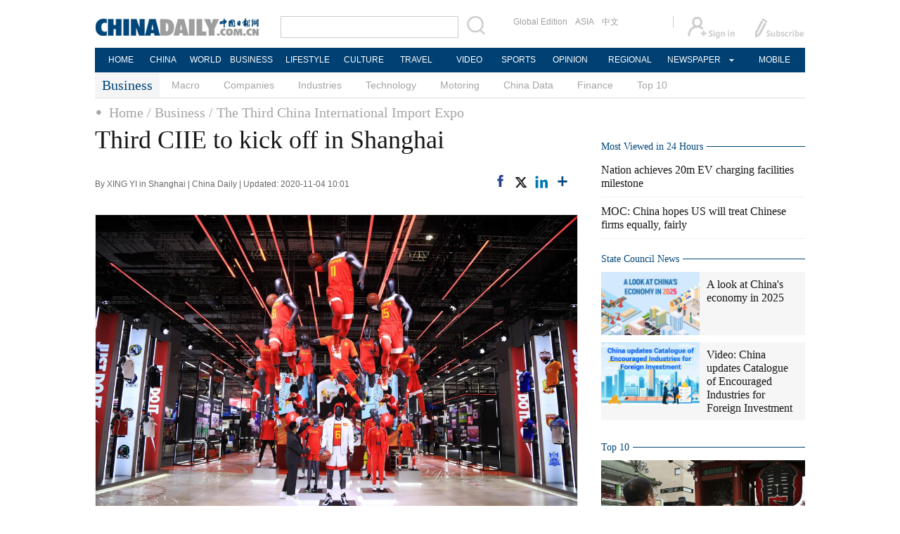

--- FILE ---
content_type: text/html;charset=UTF-8
request_url: https://www.chinadaily.com.cn/a/202011/04/WS5fa20b83a31024ad0ba82f86.html
body_size: 12802
content:
<!DOCTYPE html PUBLIC "-//W3C//DTD XHTML 1.0 Transitional//EN" "http://www.w3.org/TR/xhtml1/DTD/xhtml1-transitional.dtd">

<html xmlns="http://www.w3.org/1999/xhtml">
  <head>
    <meta http-equiv="Content-Type" content="text/html; charset=utf-8" />
    <title>Third CIIE to kick off in Shanghai - Chinadaily.com.cn</title>
    <meta name="keywords" content="exhibit,products,expo,services,companies,global,equipment,food,industry,covering" />
    <meta name="description" content="The third China International Import Expo will have a larger business showcase area than last year&#39;s. A total of 360,000 square meters will be divided into six exhibits to highlight new products for visitors in Shanghai between Thursday and Tuesday." />
    
      <meta property="og:xi" content="0" />
      <meta property="og:title" content="Third CIIE to kick off in Shanghai" />
      <meta property="og:recommend" content="0" />
      <meta property="og:url" content="https://www.chinadaily.com.cn/a/202011/04/WS5fa20b83a31024ad0ba82f86.html" />
      <meta property="og:image" content="http://img2.chinadaily.com.cn/images/202109/17/6143fe3fa310e0e3da0f9549.jpeg" />
      
      <meta name="twitter:card" content="summary_large_image" />
      <meta name="twitter:site" content="@ChinaDailyApp" />
      <meta name="twitter:title" content="Third CIIE to kick off in Shanghai" />
      <meta name="twitter:description" content="The third China International Import Expo will have a larger business showcase area than last year&#39;s. A total of 360,000 square meters will be divided into six exhibits to highlight new products for visitors in Shanghai between Thursday and Tuesday." />
      
        
        
        
        <meta name="twitter:image:src" content="http://img2.chinadaily.com.cn/images/202109/17/6143fe3fa310e0e3da0f954b.jpeg" />
        
        
        
        <meta name="twitter:image" content="http://img2.chinadaily.com.cn/images/202109/17/6143fe3fa310e0e3da0f954b.jpeg" />
      
      
      
      
      <meta name="shareImg" content="//img2.chinadaily.com.cn/images/202109/17/6143fe3fa310e0e3da0f9549.jpeg" />
      <meta name="msapplication-TileImage" content="https://img2.chinadaily.com.cn/static/common/img/sharelogo2.jpg" />
      <link rel="apple-touch-icon-precomposed" href="https://img2.chinadaily.com.cn/static/common/img/sharelogo2.jpg" />
    
    <link rel="stylesheet" type="text/css" href="//img2.chinadaily.com.cn/static/2017www_business_en/css/bootstrap.min.css" />
    <link rel="stylesheet" type="text/css" href="//img2.chinadaily.com.cn/static/2017www_business_en/css/layout.css?ver=20" />
    <link rel="stylesheet" type="text/css" href="//img2.chinadaily.com.cn/static/2017www_business_en/css/r-content.css?v=134" />
    <link rel="stylesheet" type="text/css" href="//img2.chinadaily.com.cn/static/2017www_business_en/css/r-public.css" />
    <link rel="stylesheet" charset="utf-8" href="//img2.chinadaily.com.cn/static/common/css/share_encontent.css" />
    <script xml:space="preserve" src="//img2.chinadaily.com.cn/static/common/js/html5shiv.js"></script>
    <script xml:space="preserve" src="//img2.chinadaily.com.cn/static/common/js/respond.min.js"></script>
    <link href="//img2.chinadaily.com.cn/h5hack/respond-proxy.html" id="respond-proxy" rel="respond-proxy" />
    <link href="/h5hack/respond.proxy.gif" id="respond-redirect" rel="respond-redirect" />
    <script src="/h5hack/respond.proxy.js" xml:space="preserve"></script>
    <meta name="viewport" content="width=device-width, initial-scale=1.0, minimum-scale=1.0, maximum-scale=1.0, user-scalable=no" />
    <script type="text/javascript" charset="utf-8" rel="stylesheet" xml:space="preserve" src="//img2.chinadaily.com.cn/static/common/js/jquery.min.js"></script>
    <script type="text/javascript" src="//www.chinadaily.com.cn/js/2020/qrcode.min.js" xml:space="preserve"></script><!--二维码生成-->
    <script language="javascript" type="text/javascript" xml:space="preserve" src="//img2.chinadaily.com.cn/static/2017www_business_en/js/bootstrap.min.js"></script>
    <script language="javascript" type="text/javascript" xml:space="preserve" src="//img2.chinadaily.com.cn/static/2017www_business_en/js/content-public.js?v=21"></script>
    <script type="text/javascript" charset="utf-8" rel="stylesheet" xml:space="preserve" src="//img2.chinadaily.com.cn/static/common/js/share.js"></script>
    <script type="text/javascript" charset="utf-8" rel="stylesheet" xml:space="preserve" src="//img2.chinadaily.com.cn/static/common/js/taboolaHead.js"></script>
    <script type="text/javascript" charset="utf-8" rel="stylesheet" xml:space="preserve" src="//img2.chinadaily.com.cn/static/common/js/jweixin-1.0.0.js"></script>
    <script src="//share.chinadaily.com.cn/wxshare/js/jsonps.js" xml:space="preserve"></script>

    <!--[if lt IE 9]>

<style type="text/css">
.zhezhao{
background-color:#ddd;
}
</style>
<![endif]-->
    
      <meta name="articaltype" content="COMPO" />
      <meta name="filetype" content="1" />
      <meta name="publishedtype" content="1" />
      <meta name="pagetype" content="1" />
      <meta name="catalogs" content="5f1f832ca31083481725c719" />
      <meta name="contentid" content="WS5fa20b83a31024ad0ba82f86" />
      <meta name="publishdate" content="2020-11-04" />
      <meta name="editor" content="孙迟" />
      <meta name="author" content="孙迟" />
      <meta name="source" content="China Daily" />

      <!--来源-->
      <meta name="webterren_speical" content="4" />
      <meta name="sourcetype" content="4" />
    
    
      <!-- NEWSROOM SCRIPT -->
      <script>
        /*  window._newsroom = window._newsroom || [];

        !function (e, f, u) {
          e.async = 1;
          e.src = u;
          f.parentNode.insertBefore(e, f);
        }(document.createElement('script'),
          document.getElementsByTagName('script')[0], '//c2.taboola.com/nr/chinadaily-int/newsroom.js');	*/
      </script>
      <!-- END NEWSROOM SCRIPT -->
    
  </head>
  <body>
    <div id="wx_image" style="display:none;">
      <img src="//www.chinadaily.com.cn/image_e/2020/logo_chinadaily.jpg" />
    </div>
    
      <div class="r-phototitle">
        <!-- AdSame ShowCode: 新版英文2013.10.17 / 新英文内容页-18/2/6 / A1 Begin -->
       <!--   <script type="text/javascript" src="//same.chinadaily.com.cn/s?z=chinadaily&amp;c=2594" charset="gbk" ></script>	-->
        <!-- AdSame ShowCode: 新版英文2013.10.17 / 新英文内容页-18/2/6 / A1 End -->
      </div>
    
    
      <!-- begin响应式遮罩层-->
      <div class="zhezhao"></div>
      <!-- end 响应式遮罩 -->
      <!-- 响应式nav开始 -->
      <nav class="navbartop1">
        <div class="nav-fluid">
          <div class="yinyingceng"></div>
          <button type="button" class="navbutton1 res-m">
            <span class="icon-bar1"></span>
            <span class="icon-bar1"></span>
            <span class="icon-bar1"></span>
          </button>
        </div>
        <div class="img-center res-m">
          <a class="a-center" target="_top" href="//www.chinadaily.com.cn"><img src="//www.chinadaily.com.cn/image_e/2017/logo.png" alt="chinadaily" />
          </a>
        </div>
        <div class="fl-right res-m">
          <a href="//cn.chinadaily.com.cn" target="_top"><img src="//www.chinadaily.com.cn/image_e/2017/cnbut.png" /></a>
        </div>
      </nav>
      <!-- 响应式nav结束 -->
      <ul class="xiao-ul">
        <li><a href="https://newssearch.chinadaily.com.cn/en/search" target="_top"><span>Search</span></a></li>
        <li><a href="https://www.chinadaily.com.cn" target="_top">HOME</a></li>
        <li>
          <a href="https://www.chinadaily.com.cn/china" target="_top">CHINA</a>
        </li>
        <li>
          <a href="https://www.chinadaily.com.cn/world" target="_top">WORLD</a>
        </li>
        <li>
          <a href="https://www.chinadaily.com.cn/business" target="_top">BUSINESS</a>
        </li>
        <li>
          <a href="https://www.chinadaily.com.cn/life" target="_top">LIFESTYLE</a>
        </li>
        <li>
          <a href="https://www.chinadaily.com.cn/culture" target="_top">CULTURE</a>
        </li>
        <li>
          <a href="https://www.chinadaily.com.cn/travel" target="_top">TRAVEL</a>
        </li>
        <li><a href="https://www.chinadaily.com.cn/video" target="_blank">VIDEO</a></li>
        <li>
          <a href="https://www.chinadaily.com.cn/sports" target="_top">SPORTS</a>
        </li>
        <li>
          <a href="https://www.chinadaily.com.cn/opinion" target="_top">OPINION</a>
        </li>
        <li>
          <a href="https://www.chinadaily.com.cn/regional" target="_top">REGIONAL</a>
        </li>
        <li><a href="javascript:void(0)">NEWSPAPER</a></li>
        <li><a href="https://www.chinadaily.com.cn/e/static_e/newmedia" target="_top">MOBILE</a></li>
      </ul>
      <!-- pc头部 -->
      <div class="topBar">
        <div class="logo"><a target="_blank" href="//www.chinadaily.com.cn"><img src="https://www.chinadaily.com.cn/image_e/2016/logo_art.jpg" /></a></div>
        <div class="search">
          <form name="searchform" method="get" action="https://newssearch.chinadaily.com.cn/en/search" onsubmit="return do_search(this)" target="_blank">
            <input name="query" id="searchText" onfocus="clearword(this)" type="text" />
            <span><img src="https://www.chinadaily.com.cn/image_e/2016/fdj_art.gif" style="width:28px;;" onclick="javascript:searchform.submit()" /></span>
          </form>
          <script>
            //<![CDATA[
            function clearword(obj){ 
              obj.value = ''; 
            }
            //]]>
          </script>
        </div>
        <div class="channel">
          <span><a href="http://www.chinadailyglobal.com" target="_blank">Global Edition</a><a href="http://www.chinadailyasia.com/" target="_blank">ASIA</a></span>
          <span><a href="https://cn.chinadaily.com.cn" target="_blank">中文</a><a href="https://language.chinadaily.com.cn" target="_blank" style="display:none;">双语</a><a href="http://www.chinadaily.com.cn/chinawatch_fr/index.html" target="_blank" style="display:none;">Français</a></span>
        </div>
        <div class="topInfo"><a href="https://bbs.chinadaily.com.cn/forum/index.html" target="_blank" style="padding-right: 28px;"><img src="https://www.chinadaily.com.cn/image_e/2016/sign_ico_art.gif" /></a><a href="http://subscription.chinadaily.com.cn/" target="_blank"><img src="https://www.chinadaily.com.cn/image_e/2016/sub_ico_art.gif" /></a></div>
      </div>
      <!-- pc 菜单 -->
      <div class="topNav">
        <ul class="dropdown">
          <li style="width: 60px;"><a href="https://www.chinadaily.com.cn" target="_blank">HOME</a></li>
          <li style=" width:60px;"> <a href="https://www.chinadaily.com.cn/china" target="_blank">CHINA</a></li>
          <li style=" width:65px;">  <a href="https://www.chinadaily.com.cn/world" target="_blank">WORLD</a></li>
          <li style=" width:80px;"> <a href="https://www.chinadaily.com.cn/business" target="_blank">BUSINESS</a></li>
          <li style=" width:80px;"><a href="https://www.chinadaily.com.cn/life" target="_blank">LIFESTYLE</a></li>
          <li style=" width:75px;"> <a href="https://www.chinadaily.com.cn/culture" target="_blank">CULTURE</a></li>
          <li style=" width:75px;">  <a href="https://www.chinadaily.com.cn/travel" target="_blank">TRAVEL</a></li>
          <li style=" width:70px;"><a href="https://www.chinadaily.com.cn/video" target="_blank">VIDEO</a></li>
          <li style=" width:75x;"> <a href="https://www.chinadaily.com.cn/sports" target="_blank">SPORTS</a></li>
          <li style=" width:85px;">  <a href="https://www.chinadaily.com.cn/opinion" target="_blank">OPINION</a></li>
          <li style=" width:90px;"><a href="https://www.chinadaily.com.cn/regional" target="_blank">REGIONAL</a></li>
          <li class="newspaper"><a href="javascript:void(0);">NEWSPAPER</a>
            <ul class="sub_menu">
              <li><a href="http://newspress.chinadaily.net.cn" target="_blank" style="width:110px;">China Daily PDF</a></li>
              <li><a href="https://epaper.chinadaily.com.cn/china" target="_blank" style="width:130px;">China Daily E-paper</a></li>
            </ul>
          </li>
          <li style="width:75px;"><a href="https://www.chinadaily.com.cn/e/static_e/newmedia" target="_blank">MOBILE</a></li>
        </ul>
      </div>
    

    <!-- pc 二级菜单 -->
    <div class="topNav2_art" style="margin-bottom:0px;"> <span>Business</span>
      <ul>    
        <li>
          <a target="_top" shape="rect" href="//www.chinadaily.com.cn/business/economy">Macro</a>
          </li>
        <li>
          <a target="_top" shape="rect" href="//www.chinadaily.com.cn/business/companies">Companies</a>
          </li>
        <li>
          <a target="_top" shape="rect" href="//www.chinadaily.com.cn/business/biz_industries">Industries</a>
          </li>
        <li>
          <a target="_top" shape="rect" href="//www.chinadaily.com.cn/business/tech">Technology</a>
          </li>     
        <li>
          <a target="_top" shape="rect" href="//www.chinadaily.com.cn/business/motoring">Motoring</a>
          </li>
        <li>
          <a target="_top" shape="rect" href="//www.chinadaily.com.cn/business/chinadata">China Data</a>
          </li>
        <li>
          <a target="_top" shape="rect" href="//www.chinadaily.com.cn/business/money">Finance</a>
          </li>
        <li>
          <a target="_top" shape="rect" href="//www.chinadaily.com.cn/business/full_coverage/top1lists">Top 10</a>
          </li>        
      </ul>
    </div>


    <!-- pc 当前栏目 -->
    <div class="topNav3_art"> <span id="bread-nav">
      
        
          <a shape="rect" href="//www.chinadaily.com.cn">Home</a>
          
          
        
      
      
        
          
          <a shape="rect" href="//www.chinadaily.com.cn/business">/ Business</a>
          
        
      
      
        
          
          
          
        
      
      
        
          
          
          
        
      
      
        
          
          
          <a shape="rect" href="//www.chinadaily.com.cn/business/full_coverage/2020ciie">/ The Third China International Import Expo</a>
        
      
      </span></div>
    <!-- 响应式bread导航 -->
    <ol class="breadcrumb res-m" id="bread-nav1">
      
        
           <li><a shape="rect" href="//www.chinadaily.com.cn">Home</a></li>
          
          
        
      
      
        
          
          <li><a shape="rect" href="//www.chinadaily.com.cn/business">Business</a></li>
          
        
      
      
        
          
          
          
        
      
      
        
          
          
          
        
      
      
        
          
          
          <li><a shape="rect" href="//www.chinadaily.com.cn/business/full_coverage/2020ciie">The Third China International Import Expo</a></li>
        
      
      <img src="//www.chinadaily.com.cn/image_e/2020/share/share.png" class="share-icon" alt="Share to ..." title="Share to ..." />
    </ol>
    <div class="navholder">    </div>
    <div class="breadholder">    </div>
    <!-- pc 主体开始 -->

    <!-- pc 主体开始 -->
    <div class="main_art">
      <div class="lft_art">

    
      <h1>Third CIIE to kick off in Shanghai</h1>
      <h2></h2>
      <div class="info">
        <span class="info_l">
          By XING YI in Shanghai | 
          China Daily |
          Updated: 2020-11-04 10:01
        </span>
        <span class="info_r">
          <a title="facebook" style="cursor:pointer; " target="_blank" href="https://www.facebook.com/sharer.php?title=Third CIIE to kick off in Shanghai&amp;u=https://www.chinadaily.com.cn/a/202011/04/WS5fa20b83a31024ad0ba82f86.html"><img src="https://www.chinadaily.com.cn/image_e/2020/facebook.png" height="17px" /></a>
          <a title="twitter" style="cursor:pointer;" target="_blank" href="https://twitter.com/share?text=Third CIIE to kick off in Shanghai&amp;url=https://www.chinadaily.com.cn/a/202011/04/WS5fa20b83a31024ad0ba82f86.html"><img src="https://www.chinadaily.com.cn/image_e/2024/twitter.png" /></a>
          <a title="linkedin" style="cursor:pointer;" target="_blank" href="http://www.linkedin.com/shareArticle?mini=true&amp;title=Third CIIE to kick off in Shanghai&amp;url=https://www.chinadaily.com.cn/a/202011/04/WS5fa20b83a31024ad0ba82f86.html"><img src="https://www.chinadaily.com.cn/image_e/2020/linkedin.png" /></a>
          <a title="More" class="more" style="cursor:pointer; "><img src="//www.chinadaily.com.cn/image_e/2017/more_art.gif" /></a>
        </span>

      </div>


      <div class="moreshare">
        <span class="closesharepc">Share<img src="https://www.chinadaily.com.cn/image_e/2020/timg.jpg" width="20px" height="20px" /></span>
        <a title="weibo" style="cursor:pointer;" target="_blank" href="https://service.weibo.com/share/share.php?appkey=2152474398&amp;type=3&amp;title=Third CIIE to kick off in Shanghai&amp;pic=http://img2.chinadaily.com.cn/images/202109/17/6143fe3fa310e0e3da0f9549.jpeg&amp;url=https://www.chinadaily.com.cn/a/202011/04/WS5fa20b83a31024ad0ba82f86.html"><img src="https://www.chinadaily.com.cn/image_e/2020/weibo.jpg" /></a>
        <a title="weixin" style="cursor:pointer;"><img src="https://www.chinadaily.com.cn/image_e/2020/weixin.jpg" id="weixinqrcode" /></a>
      </div>
      <div id="qrcode">
        <span>Share - WeChat<img src="https://www.chinadaily.com.cn/image_e/2020/timg.jpg" width="20px" height="20px" /></span>
        <div id="qrcodearea">
        </div>
      </div>
      <div class="share">
        <div class="share-core">
          <a title="weibo" target="_blank" href="https://service.weibo.com/share/share.php?appkey=2152474398&amp;type=3&amp;title=Third CIIE to kick off in Shanghai&amp;pic=http://img2.chinadaily.com.cn/images/202109/17/6143fe3fa310e0e3da0f9549.jpeg&amp;url=https://www.chinadaily.com.cn/a/202011/04/WS5fa20b83a31024ad0ba82f86.html"><img src="//www.chinadaily.com.cn/image_e/2020/share/weibo.png" /></a>
          <a title="facebook" target="_blank" href="https://www.facebook.com/sharer.php?title=Third CIIE to kick off in Shanghai&amp;u=https://www.chinadaily.com.cn/a/202011/04/WS5fa20b83a31024ad0ba82f86.html"><img src="//www.chinadaily.com.cn/image_e/2020/share/facebook.png" /></a>
          <a title="twitter" target="_blank" href="https://twitter.com/share?text=Third CIIE to kick off in Shanghai&amp;url=https://www.chinadaily.com.cn/a/202011/04/WS5fa20b83a31024ad0ba82f86.html"><img src="//www.chinadaily.com.cn/image_e/2020/share/twitter.png" /></a>
          <a title="linkedin" target="_blank" href="http://www.linkedin.com/shareArticle?mini=true&amp;title=Third CIIE to kick off in Shanghai&amp;url=https://www.chinadaily.com.cn/a/202011/04/WS5fa20b83a31024ad0ba82f86.html"><img src="//www.chinadaily.com.cn/image_e/2020/share/linkedin.png" /></a>
          <a title="mail" target="_blank" href="mailto:?subject=Shared from Chinadaily.com.cn&amp;body=Third CIIE to kick off in Shanghai%0D%0Ahttps://www.chinadaily.com.cn/a/202011/04/WS5fa20b83a31024ad0ba82f86.html"><img src="//www.chinadaily.com.cn/image_e/2020/share/mail.png" /></a>
          <!-- <a title="linkedin" th:href="'http://www.linkedin.com/shareArticle?mini=true&amp;title='+ ${story.title} + '&amp;url=' + ${story.url}" target="_blank"><img src="//www.chinadaily.com.cn/image_e/2020/share/browser.png"  /></a>
<a title="linkedin" th:href="'http://www.linkedin.com/shareArticle?mini=true&amp;title='+ ${story.title} + '&amp;url=' + ${story.url}" target="_blank"><img src="//www.chinadaily.com.cn/image_e/2020/share/more.png"  /></a>		-->
        </div>
        <div class="share-close">
          <span>CLOSE</span>
        </div>
      </div>
      <div id="Content">
        
        
        <figure class="image" style="display: table;"> 
 <img src="//img2.chinadaily.com.cn/images/202109/17/6143fe3fa310e0e3da0f9547.jpeg" data-from="newsroom" data-mimetype="image/jpeg" id="img-6143fe3fa310e0e3da0f9547"> 
 <figcaption style="display: table-caption; caption-side: bottom;">
   An employee arranges exhibits for the third CIIE at a sportswear company's booth in Shanghai on Monday. [Photo/China News Service] 
 </figcaption> 
</figure> 
<p><strong>Six exhibits featured at major trading emporium to draw attention from around globe</strong></p> 
<p>The third China International Import Expo will have a larger business showcase area than last year's. A total of 360,000 square meters will be divided into six exhibits to highlight new products for visitors in Shanghai between Thursday and Tuesday.</p> 
<p>The consumer goods exhibit is the largest of the six, covering four halls of the expo venue－the National Exhibition and Convention Center.</p> 
<p>The other exhibits are automobiles, services, healthcare and medical equipment, foods and agricultural products and intelligent industry and information technology products and services.</p> 
<p>Four new special sections will debut including public health and epidemic prevention, energy saving and environmental protection, smart transportation and sporting/gaming.</p> 
<p><strong>Healthcare</strong></p> 
<p>As the COVID-19 pandemic remains a global challenge, the 12,000-square-meter new section for public health and epidemic prevention is likely to attract major attention. Wang Binjie, who is responsible for the exhibition at the CIIE Bureau, said the area is six times the original plan due to enthusiasm for the subject matter.</p> 
<p>All together, 48 companies will display products, such as quick testing devices, personal protective equipment and ventilators.</p> 
<p>The number of Global Fortune 500 and pharmaceutical giants attending the healthcare and medical equipment exhibit is doubling compared to the first CIIE.</p> 
<p><strong>Foods</strong></p> 
<p>The food and agricultural products exhibit hosts the most vendors, with more than 1,000 from nearly 100 countries and regions taking part this time.</p> 
<p>"We want the expo to become a meeting point for global food companies and set the industry's latest trend," said Zhou Lingyan, deputy general manager of the exhibition department for the expo.</p> 
<p>She said that many high-level forums, such as the Belt and Road Eco-Agriculture and Food Security Forum, as well as more than 1,000 activities, such as food sampling and cooking sessions, will be held during the expo.</p> 
<p><strong>Autos</strong></p> 
<p>The automobile exhibit is attracting the world's top seven carmakers as well as auto part manufacturers.</p> 
<p>About 30 new technologies and models will make their global or regional debuts in the 30,000-square-meter automobile exhibit hall, and the 7,000-square-meter new section for smart transportation technologies, such as self-driving, intelligent vehicles and smart sensors, will be showcased.</p> 
<p>New models of electric cars and the application of 3D printing in auto manufacturing will also be shown at the expo.</p> 
<p><strong>Consumer goods</strong></p> 
<p>The exhibit area for consumer goods has exceeded original plans with exhibitors covering cosmetics and skin care, home appliances, gifts, maternal and infant products, sports and leisure, as well as fashion and artwork.</p> 
<p>The 7,000-square-meter special section for sporting and gaming will be open for the first time, attracting many first-time exhibitors such as Nike, Asics and the NBA.</p> 
<p>"Sports have become an important part of life of Chinese people, especially since the outbreak of COVID-19. We have seen more people participating in various sports," said Wang Tingting, vice-president of exhibitor Decathlon China. "This is going to be a very big market."</p> 
<p><strong>IT equipment</strong></p> 
<p>Around 330 companies, including 60 Global Fortune 500 companies and industry leaders such as General Electric, Honeywell and Siemens, will have a presence in the 70,000-square-meter exhibit of the intelligent industry and information technology exhibit.</p> 
<p>It will also feature a new section on energy-saving and environmentally friendly products, which includes a comprehensive experience zone themed "Green City", where visitors will be able to interact with products on green architecture and clean energy.</p> 
<p><strong>Services</strong></p> 
<p>The trade in services exhibit will have more than 250 exhibitors showcasing services in finance, logistics, consulting, testing and tourism.</p> 
<p>This is the first time that the finance section will include non-banking finance, such as securities, credit agencies and supply chain financing firms.</p> 
<p>The consulting section has expanded in area from the last edition, with companies offering more specialized services covering a wider range of industries.</p>
        
      </div>
      
      
      
    

      <div class="selectpage">
        <!--移动分页-->
        
      </div>
    

        <!-- show more -->

        <!-- <div class="mb50">
<img src="img/more.jpg" width="685" height="23" /> </div> -->

        <!-- <th:block th:include="@{|/|}+'common/2017en' :: comments"/>	-->
        <!-- Related Stories -->

        <div class="mb20">
          <div class="bt2" style="margin-bottom:5px;"><b>Related Stories</b></div>
          <ul class="lis_art2">
            
              <li><a shape="rect" href="//www.chinadaily.com.cn/a/202011/04/WS5fa1fb81a31024ad0ba82e7d.html">Import expo to help spur global trade</a></li>
            
            
              <li><a shape="rect" href="//www.chinadaily.com.cn/a/202011/03/WS5fa1448ca31024ad0ba82db4.html">Expo a global confidence booster: China Daily editorial</a></li>
            
            
              <li><a shape="rect" href="//www.chinadaily.com.cn/a/202011/03/WS5fa1129aa31024ad0ba82d51.html">Xi to deliver keynote speech via video at CIIE opening ceremony</a></li>
            
            
              <li><a shape="rect" href="//www.chinadaily.com.cn/a/202011/02/WS5f9f9f36a31024ad0ba828e0.html">Shanghai ready for third CIIE</a></li>
            
            
              <li><a shape="rect" href="//www.chinadaily.com.cn/a/202011/03/WS5fa11d96a31024ad0ba82d76.html">Italian line-up prepared for upcoming CIIE</a></li>
            
          </ul>
        </div>

        <div class="mb20 r-phototitle">
          <div class="bt2" style="margin-bottom:15px;">
            <b>  
              
                <a target="_top" shape="rect" href="//www.chinadaily.com.cn/business/businessphotos">Photo</a>
              
            </b>
          </div>
          
            <div class="photo_art">
              
                <div class="p_art">
                  <span><a shape="rect" href="//www.chinadaily.com.cn/a/202512/05/WS69329bf5a310d6866eb2d1a5.html"><img width="227" height="158" src="//img2.chinadaily.com.cn/images/202512/05/69329bf5a310d68600f39ad0.jpeg" /></a></span><a class="t_art" shape="rect" href="//www.chinadaily.com.cn/a/202512/05/WS69329bf5a310d6866eb2d1a5.html">China Eastern launches world's longest flight</a>
                </div>
              
              
                <div class="p_art">
                  <span><a shape="rect" href="//www.chinadaily.com.cn/a/202512/05/WS69326b0da310d6866eb2d11c.html"><img width="227" height="158" src="//img2.chinadaily.com.cn/images/202512/05/69326b0da310d68600f392d5.jpeg" /></a></span><a class="t_art" shape="rect" href="//www.chinadaily.com.cn/a/202512/05/WS69326b0da310d6866eb2d11c.html">Hainan winter trade fair promotes tropical agriculture</a>
                </div>
              
              
                <div class="p_art">
                  <span><a shape="rect" href="//www.chinadaily.com.cn/a/202511/28/WS69296a36a310d6866eb2bf5a.html"><img width="227" height="158" src="//img2.chinadaily.com.cn/images/202512/08/69363e2ba310d68600f3b88b.png" /></a></span><a class="t_art" shape="rect" href="//www.chinadaily.com.cn/a/202511/28/WS69296a36a310d6866eb2bf5a.html">'A date with China' media tour makes stop at 'Futian Wings'</a>
                </div>
              
              
                <div class="p_art" style="clear:both;">
                  <span><a shape="rect" href="//www.chinadaily.com.cn/a/202511/27/WS6927f533a310d6866eb2bb7b.html"><img width="227" height="158" src="//img2.chinadaily.com.cn/images/202511/28/6928f4b7a310d68600f3251a.jpeg" /></a></span><a class="t_art" shape="rect" href="//www.chinadaily.com.cn/a/202511/27/WS6927f533a310d6866eb2bb7b.html">Shenzhen pioneers brain science tech to shape future industries</a>
                </div>
              
              
                <div class="p_art">
                  <span><a shape="rect" href="//www.chinadaily.com.cn/a/202511/25/WS6925094fa310d6866eb2b38e.html"><img width="227" height="158" src="//img2.chinadaily.com.cn/images/202511/25/6925094fa310d68600f2e4f1.jpeg" /></a></span><a class="t_art" shape="rect" href="//www.chinadaily.com.cn/a/202511/25/WS6925094fa310d6866eb2b38e.html">Charting distinctive path for beauty brands</a>
                </div>
              
              
                <div class="p_art">
                  <span><a shape="rect" href="//www.chinadaily.com.cn/a/202511/11/WS6912cac6a310fc20369a46db.html"><img width="227" height="158" src="//img2.chinadaily.com.cn/images/202511/11/6912cac6a310fc20ea9149b8.jpeg" /></a></span><a class="t_art" shape="rect" href="//www.chinadaily.com.cn/a/202511/11/WS6912cac6a310fc20369a46db.html">China Post strives to ensure package delivery for 'Double Eleven' online shopping festival</a>
                </div>
              
            </div>
          
        </div>
      </div>

      <!-- pc 右侧开始 -->
      <div class="mai_r">
        
      <div class="mb20">
        <!-- AdSame ShowCode: 新版英文2013.10.17 / 新英文内容页-18/2/6 / C1 Begin -->
       <!--   <script type="text/javascript" src="//same.chinadaily.com.cn/s?z=chinadaily&amp;c=2599" charset="gbk" ></script>	-->
        <!-- AdSame ShowCode: 新版英文2013.10.17 / 新英文内容页-18/2/6 / C1 End -->
      </div>
    
        <!-- Most Viewed in 24 Hours -->
        <div class="bt2 h24" id="24hours" style="margin-bottom:5px;"> <b><a href="javascript:void(0)" shape="rect">Most Viewed in 24 Hours</a></b></div>
        <ul class="lisBox">
          <script src="//www.chinadaily.com.cn/html/topnews/59b8d00fa3108c54ed7dfc0a.js" xml:space="preserve"></script>
          <script xml:space="preserve">
            /*<![CDATA[*/
            var num;
            document.write('<ul class=\"lisBox\">');
            for(var i=0;i<5;i++){
              num=i+1;
              document.write('<li><a href="'+cd_json[i].url+'" target="_blank">'+cd_json[i].title+'</a></li>');
            }
            document.write('</ul>');
            /*]]>*/
          </script>
        </ul>
        
      <div class="mb20">
        <!-- AdSame ShowCode: 新版英文2013.10.17 / 新英文内容页-18/2/6 / E1 Begin -->
       <!--   <script type="text/javascript" src="//same.chinadaily.com.cn/s?z=chinadaily&amp;c=2600" charset="gbk" ></script>	-->
        <!-- AdSame ShowCode: 新版英文2013.10.17 / 新英文内容页-18/2/6 / E1 End -->
      </div>
    
        
      <!--   <div id="taboola-right-rail-thumbnails"></div>	-->
      <script type="text/javascript">
        /*   window._taboola = window._taboola || [];
        _taboola.push({
          mode: 'alternating-thumbnails-rr',
          container: 'taboola-right-rail-thumbnails',
          placement: 'Right Rail Thumbnails',
          target_type: 'mix'
        });	*/
      </script>
    
        <!--State Counsil News 5a30ea16a3108bc8c67304a4-->
        <div class="bt2 lunbor-600"><b>
          <a href="http://english.gov.cn/" target="_blank" shape="rect">State Council News</a>
          </b></div>
        <div class="tw4Box lunbor-600">
          
            
              <div class="tw4">
                <div class="tw4_p"><a target="_blank" shape="rect" href="https://english.www.gov.cn/policies/featured/202601/19/content_WS696df26bc6d00ca5f9a08a8e.html"><img width="140" height="90" src="//img2.chinadaily.com.cn/images/202601/19/696df81da310d68600f65b4b.jpeg_w140" /></a></div>
                <div class="tw4_t"><a target="_blank" shape="rect" href="https://english.www.gov.cn/policies/featured/202601/19/content_WS696df26bc6d00ca5f9a08a8e.html" id="SCN0">A look at China's economy in 2025</a></div>
              </div>
            
            
              <div class="tw4">
                <div class="tw4_p"><a target="_blank" shape="rect" href="https://english.www.gov.cn/policies/featured/202601/15/content_WS6968badec6d00ca5f9a0894a.html"><img width="140" height="90" src="//img2.chinadaily.com.cn/images/202601/15/6968bcd6a310d68600f6269a.jpeg_w140" /></a></div>
                <div class="tw4_t"><a target="_blank" shape="rect" href="https://english.www.gov.cn/policies/featured/202601/15/content_WS6968badec6d00ca5f9a0894a.html" id="SCN1">Video: China updates Catalogue of Encouraged Industries for Foreign Investment</a></div>
              </div>
            
          
        </div>
        <div style="clear:both:float:none;">

        </div>
        <!-- Top 10 -->
        <div class="bt2"><b> 
          <a shape="rect">Top 10</a><!--
<cms:column th:attr="columnId='59b8d01ba3108c54ed7dfd7a'">
<a th:href="${column.prUrl}" target="_top" th:text="${column.name}"></a>
</cms:column>-->
          <!-- 更多按钮 -->
          <a href="#" shape="rect"><span class="jiahao"></span></a>
          </b></div>
        <div class="tw8"> 
          
            
              <a target="_blank" shape="rect" href="//www.chinadaily.com.cn/a/202406/21/WS6674afc1a31095c51c50a077.html"><img width="290" height="187" src="//img2.chinadaily.com.cn/images/202406/21/6674afc1a31095c551b3cc26.jpeg" /></a>
              <span class="tw8_t"><a target="_blank" shape="rect" href="//www.chinadaily.com.cn/a/202406/21/WS6674afc1a31095c51c50a077.html">Top 10 countries attracting Chinese tourists</a></span>
              
            
            
        </div>

        <!-- Editor's picks -->
        <div class="bt2"><b>
          <a target="_top" shape="rect" href="//www.chinadaily.com.cn/business/focus">Business focus</a>
          
          <!-- 更多按钮 -->
          <a href="#" shape="rect"><span class="jiahao"></span></a>
          </b></div>
        <div class="tw4Box">
          
            
              <div class="tw4">
                <div class="tw4_p">
                  <a shape="rect" href="//www.chinadaily.com.cn/a/202601/12/WS696451a0a310d6866eb332fa.html">
                    <img width="140" height="90" src="//img2.chinadaily.com.cn/images/202601/12/696451a0a310d68600f5e8fa.png" />
                  </a>
                </div>
                <div class="tw4_t"><a shape="rect" href="//www.chinadaily.com.cn/a/202601/12/WS696451a0a310d6866eb332fa.html">Develop silver economy to lift well-being of seniors</a></div>
              </div>
            
            
              <div class="tw4">
                <div class="tw4_p">
                  <a shape="rect" href="//www.chinadaily.com.cn/a/202601/12/WS6964505da310d6866eb332ea.html">
                    <img width="140" height="90" src="//img2.chinadaily.com.cn/images/202601/12/6964505da310d68600f5e864.jpeg" />
                  </a>
                </div>
                <div class="tw4_t"><a shape="rect" href="//www.chinadaily.com.cn/a/202601/12/WS6964505da310d6866eb332ea.html">Economy remains stable, resilience set to persist</a></div>
              </div>
            
          
        </div>
        
      <div class="mb20">
        <!-- AdSame ShowCode: 新版英文2013.10.17 / 新英文内容页-18/2/6 / C2 Begin -->
       <!--   <script type="text/javascript" src="//same.chinadaily.com.cn/s?z=chinadaily&amp;c=2601" charset="gbk" ></script>	-->
        <!-- AdSame ShowCode: 新版英文2013.10.17 / 新英文内容页-18/2/6 / C2 End -->
      </div>
    
        <!--China Data  -->
        <div class="bt2"><b>
          
            <a target="_top" shape="rect" href="//www.chinadaily.com.cn/business/chinadata">China Data</a>
          

          </b></div>
        <div class="tw8"> 
          
            
              <a target="_blank" shape="rect" href="//www.chinadaily.com.cn/a/202601/22/WS6971bdc9a310d6866eb352f2.html"><img width="290" height="187" src="//img2.chinadaily.com.cn/images/202601/22/6971bdc9a310d68600f69222.png" /></a>
              <span class="tw8_t"><a target="_blank" shape="rect" href="//www.chinadaily.com.cn/a/202601/22/WS6971bdc9a310d6866eb352f2.html">Key indicators: China's economic growth in 2025</a></span>
              
            
               
        </div>


        <!-- Q&amp;A With CEO -->
        <div class="bt2"><b>
          
            <a target="_top" shape="rect" href="//www.chinadaily.com.cn/business/soe">SOEs</a>
          
          <!-- 更多按钮 -->
          <a href="#" shape="rect"><span class="jiahao"></span></a>
          </b></div>
        <div class="tw4Box">
          
            
              <div class="tw4">
                <div class="tw4_p">
                  <a shape="rect" href="//www.chinadaily.com.cn/a/202511/11/WS69129549a310fc20369a45f2.html">
                    <img width="140" height="90" src="//img2.chinadaily.com.cn/images/202511/11/69129549a310fc20ea9144aa.jpeg" />
                  </a>
                </div>
                <div class="tw4_t"><a shape="rect" href="//www.chinadaily.com.cn/a/202511/11/WS69129549a310fc20369a45f2.html">Fund for SOEs in place to spur innovation</a></div>
              </div>
            
            
              <div class="tw4">
                <div class="tw4_p">
                  <a shape="rect" href="//www.chinadaily.com.cn/a/202510/30/WS690329b0a310f735438b7dbe.html">
                    <img width="140" height="90" src="//img2.chinadaily.com.cn/images/202510/30/690329b0a310f735017fc311.jpeg" />
                  </a>
                </div>
                <div class="tw4_t"><a shape="rect" href="//www.chinadaily.com.cn/a/202510/30/WS690329b0a310f735438b7dbe.html">Special fund to support strategic emerging industries launched in Beijing</a></div>
              </div>
            
          
        </div>


        <!--Special  -->
        <div class="bt2"><b>
          <a target="_top" shape="rect" href="//www.chinadaily.com.cn/business/full_coverage">Special</a>
          
          <!-- 更多按钮 -->
          <a href="#" shape="rect"><span class="jiahao"></span></a>
          </b></div>
        <div class="tw6Box">
          
            
              
                <div class="tw6">
                  <span class="tw6_p"><a shape="rect" href="//www.chinadaily.com.cn/a/202601/19/WS696d9701a310d6866eb3477a.html"><img width="140" height="90" src="//img2.chinadaily.com.cn/images/202601/19/696d9701a310d68600f650da.jpeg" /></a></span>
                  <span class="tw6_t"><a shape="rect" href="//www.chinadaily.com.cn/a/202601/19/WS696d9701a310d6866eb3477a.html">Davos 2026</a></span>
                </div>
              
              
            
            
              
              
                <div class="tw6" style="margin-right:0px;">
                  <span class="tw6_p"><a shape="rect" href="//www.chinadaily.com.cn/a/202512/03/WS692fce88a310d6866eb2cab6.html"><img width="140" height="90" src="//img2.chinadaily.com.cn/images/202512/03/692fce88a310d68600f36ceb.jpeg" /></a></span>
                  <span class="tw6_t"><a shape="rect" href="//www.chinadaily.com.cn/a/202512/03/WS692fce88a310d6866eb2cab6.html">International Services Shanghai</a></span>
                </div>
              
            
          
        </div>


      </div>  
    </div>

    
      <link rel="stylesheet" type="text/css" href="//img2.chinadaily.com.cn/static/common/css/public_eu.css?v=1222513143" />
      <!-- 响应式回顶部 -->
      <div data-am-widget="gotop" class="am-gotop am-gotop-fixed WIDGET-58db5c3d3f6a4d70c2315464 gotop am-no-layout am-active res-m">
        <span class="am-gotop-title">Top</span>
        <i class="am-gotop-icon am-icon-arrow-up gotop"></i>
      </div>
      <!-- 响应式回顶部结束 -->
      <!--pc回顶部-->
      <div class="hui-dingbu">
        <div class="ding-nei"><a href="">BACK TO THE TOP</a></div>
      </div>
      <!--show mobile手机显示pc页面返回mobile部分-->
      <div class="mobileView" id="mobileView">
        <div class="mobileView-language">
          <div class="mobileView-button mvl-english">
            English
          </div>
          <div class="mobileView-button mvl-chinese">
            <a href="https://cn.chinadaily.com.cn" target="_blank">中文</a>
          </div></div>
        <div class="mobileView-button mobileView-phone" onclick="transView()"><img src="//img2.chinadaily.com.cn/static/common/img/showmobilee.png" /></div>
      </div>

      <!--show mobile手机显示pc页面返回mobile部分- end -->
      <!--底部-->
      <div class="dibu-one"></div>
      <!--底部2-->
      <div class="topNav_art2">
        <ul class="dropdown" style="width:1010px; margin:0 auto;">
          <li style="width: 55px;"><a href="https://www.chinadaily.com.cn" target="_blank">HOME</a></li>
          <li style=" width:55px;"> <a href="https://www.chinadaily.com.cn/china" target="_blank">CHINA</a></li>
          <li style=" width:65px;">  <a href="https://www.chinadaily.com.cn/world" target="_blank">WORLD</a></li>
          <li style=" width:75px;"> <a href="https://www.chinadaily.com.cn/business" target="_blank">BUSINESS</a></li>
          <li style=" width:75px;"><a href="https://www.chinadaily.com.cn/life" target="_blank">LIFESTYLE</a></li>
          <li style=" width:70px;"> <a href="https://www.chinadaily.com.cn/culture" target="_blank">CULTURE</a></li>
          <li style=" width:70px;">  <a href="https://www.chinadaily.com.cn/travel" target="_blank">TRAVEL</a></li>
          <li style=" width:75px;"><a href="https://www.chinadaily.com.cn/video" target="_blank">VIDEO</a></li>
          <li style=" width:65px;"> <a href="https://www.chinadaily.com.cn/sports" target="_blank">SPORTS</a></li>
          <li style=" width:70px;">  <a href="https://www.chinadaily.com.cn/opinion" target="_blank">OPINION</a></li>
          <li style=" width:70px;"><a href="https://www.chinadaily.com.cn/regional" target="_blank">REGIONAL</a></li>
          <li class="newspaper"><a href="javascript:void(0);">NEWSPAPER</a>
            <ul class="sub_menu">
              <li><a href="http://newspress.chinadaily.net.cn" target="_blank" style="width:110px;">China Daily PDF</a></li>
              <li><a href="https://epaper.chinadaily.com.cn/china" target="_blank" style="width:130px;">China Daily E-paper</a></li>
            </ul>
          </li>
          <li><a href="https://www.chinadaily.com.cn/e/static_e/newmedia" target="_blank">MOBILE</a></li>
        </ul>
      </div>
      <!--底部3-->
      <div class="dibu-three">
        <div class="dibu-three-nei">
          <div class="three-left">
            <div class="lo-g"><a target="_blank" href="https://www.chinadaily.com.cn"><img src="https://www.chinadaily.com.cn/image_e/2016/sub/a-1.jpg" /></a></div>

            <div class="lo-a">Copyright 1994 - <script>
              //<![CDATA[
              var oTime = new Date();
              document.write(oTime.getFullYear());
              //]]>
              </script>. All rights reserved. The content (including but not limited to text, photo, multimedia information, etc) published in this site belongs to China Daily Information Co (CDIC). Without written authorization from CDIC, such content shall not be republished or used in any form. Note: Browsers with 1024*768 or higher resolution are suggested for this site.</div>

            <div class="lo-c"><span style="display:none;">License for publishing multimedia online <b><a href="//www.chinadaily.com.cn/2009image_e/permit2010.jpg" target="_blank">0108263</a></b></span><br />
              <br />
              Registration Number: 130349 <img src="//www.chinadaily.com.cn/image_e/2016/sub/a-2.jpg" /></div>
          </div>

          <div class="three-midd">
            <div class="midd-a"><a href="https://www.chinadaily.com.cn/e/static_e/about" target="_blank">About China Daily</a></div>

            <div class="midd-a"><a href="https://www.chinadaily.com.cn/e/static_e/advertiseonsite" target="_blank">Advertise on Site</a></div>

            <div class="midd-a"><a href="https://www.chinadaily.com.cn/e/static_e/contact" target="_blank">Contact Us</a></div>

            <div class="midd-a"><a href="http://chinadaily.zhiye.com/" target="_blank">Job Offer</a></div>

            <div class="midd-a"><a href="https://www.chinadaily.com.cn/static_e/Expat_Employment.html" target="_blank">Expat Employment</a></div>
          </div>

          <div class="three-right">
            <div class="right-a">FOLLOW US</div>

            <div class="right-b"><span><a href="http://www.facebook.com/chinadaily" target="_blank"><img src="https://www.chinadaily.com.cn/image_e/2016/sub/a-3.jpg" border="0" /></a></span> 

              <span><a href="https://twitter.com/ChinaDailyUSA" target="_blank"><img src="https://www.chinadaily.com.cn/image_e/2024/a-5.jpg?ver=2" border="0" /></a></span></div>
          </div>
        </div>
      </div>
      <!-- 响应式foot -->
      <footer class="mobile-foot">
        <div class="mobile-miscs res-m">
          <div class="showDesktop"><span class="showDesktop-English"><img src="//img2.chinadaily.com.cn/static/common/img/mEnglish.png" /></span>
            <span class="showDesktop-Chinese"><a href="//cn.chinadaily.com.cn"><img src="//img2.chinadaily.com.cn/static/common/img/mChinese.png" /></a></span>
            <span class="showDesktop-Desktop" id="showpc" onclick="transView()"><img src="//img2.chinadaily.com.cn/static/common/img/showDesktop.png" /></span></div>
          <p class="footer-p">
            Copyright 1994 - <script>
            //<![CDATA[ 
            var oTime = new Date();
            document.write(oTime.getFullYear());
            //]]>
            </script>. All rights reserved. The content (including but not limited to text, photo, multimedia information, etc) published in this site belongs to China Daily Information Co (CDIC). Without written authorization from CDIC, such content shall not be republished or used in any form.
          </p>
        </div>
      </footer>
      <!-- 响应式foot 结束-->
      <script type="text/javascript">
        //<![CDATA[
        var toggleBtn = document.getElementById('showpc');
        var vp = document.querySelector('meta[name=viewport]');
        var vpHtml = document.getElementById('showpc');
        vpHtml.style.display = 'display';
        var flag = 0;
        function transView(){
          var x = (flag) ? 'initial-scale=1' : 'width=1200';
          var  relax = (flag) ? 'none' : 'block';
          vp.setAttribute('content', x);
          document.getElementById("mobileView").style.display=relax;

          flag^=1;
        };
        /*toggleBtn.addEventListener('click',transView())*/

        //]]>
      </script> 
    

    <div class="share">
      <div class="share-core">
        <a title="weibo" shape="rect" href="http://v.t.sina.com.cn/share/share.php?appkey=2152474398&amp;type=3&amp;title=Third CIIE to kick off in Shanghai&amp;pic=http://img2.chinadaily.com.cn/images/202109/17/6143fe3fa310e0e3da0f9549.jpeg&amp;url=https://www.chinadaily.com.cn/a/202011/04/WS5fa20b83a31024ad0ba82f86.html"><img src="//www.chinadaily.com.cn/image_e/2020/share/weibo.png" /></a>
        <a title="facebook" target="_blank" shape="rect" href="https://www.facebook.com/sharer.php?title=Third CIIE to kick off in Shanghai&amp;u=https://www.chinadaily.com.cn/a/202011/04/WS5fa20b83a31024ad0ba82f86.html"><img src="//www.chinadaily.com.cn/image_e/2020/share/facebook.png" /></a>
        <a title="twitter" target="_blank" shape="rect" href="https://twitter.com/share?text=Third CIIE to kick off in Shanghai&amp;url=https://www.chinadaily.com.cn/a/202011/04/WS5fa20b83a31024ad0ba82f86.html"><img src="//www.chinadaily.com.cn/image_e/2020/share/twitter.png" /></a>
        <a title="linkedin" target="_blank" shape="rect" href="http://www.linkedin.com/shareArticle?mini=true&amp;title=Third CIIE to kick off in Shanghai&amp;url=https://www.chinadaily.com.cn/a/202011/04/WS5fa20b83a31024ad0ba82f86.html"><img src="//www.chinadaily.com.cn/image_e/2020/share/linkedin.png" /></a>
        <a title="mail" target="_blank" shape="rect" href="mailto:?subject=Shared from Chinadaily.com.cn&amp;body=Third CIIE to kick off in Shanghai%0D%0Ahttps://www.chinadaily.com.cn/a/202011/04/WS5fa20b83a31024ad0ba82f86.html"><img src="//www.chinadaily.com.cn/image_e/2020/share/mail.png" /></a>
        <!-- <a title="linkedin" th:href="'http://www.linkedin.com/shareArticle?mini=true&amp;title='+ ${story.title} + '&amp;url=' + ${story.url}" target="_blank"><img src="//www.chinadaily.com.cn/image_e/2020/share/browser.png"  /></a>
<a title="linkedin" th:href="'http://www.linkedin.com/shareArticle?mini=true&amp;title='+ ${story.title} + '&amp;url=' + ${story.url}" target="_blank"><img src="//www.chinadaily.com.cn/image_e/2020/share/more.png"  /></a>		-->
      </div>
      <div class="share-close">
        <span>CLOSE</span>
      </div>
    </div>
    
      <div style="display:none">
        <script type="text/javascript">
          //<![CDATA[
          document.write(unescape("%3Cscript src='//cl2.webterren.com/webdig.js?z=16' type='text/javascript'%3E%3C/script%3E"));
          //]]>
        </script>
        <script type="text/javascript">
          //<![CDATA[
          wd_paramtracker("_wdxid=000000000000000000000000000000000000000000")
          //]]>
        </script>
      </div>
      <!--心动统计系统 -->
      <script src="https://xd.cdurl.cn/xdsens/autotrack.js" type="text/javascript" data-config="{'host':'//xd.cdurl.cn/receiver', 'project':'Chinadailyvideo','token':'a5a00812e91149238d371a308cb61e40'}"></script>
    
    
      <div style="display:none;">
        <!--  <script src="//s13.cnzz.com/stat.php?id=3089622&amp;web_id=3089622" language="JavaScript"></script>	-->
        <!-- Start Alexa Certify Javascript -->
        <!--  <script type="text/javascript">
//<![CDATA[
_atrk_opts = { atrk_acct:"uM+9j1a8Dy00qn", domain:"chinadaily.com.cn",dynamic: true};
(function() { var as = document.createElement('script'); as.type = 'text/javascript'; as.async = true; as.src = "https://certify-js.alexametrics.com/atrk.js"; var s = document.getElementsByTagName('script')[0];s.parentNode.insertBefore(as, s); })();
//]]>
</script>
<noscript><img src="https://certify.alexametrics.com/atrk.gif?account=uM+9j1a8Dy00qn" style="display:none" height="1" width="1" alt="" /></noscript>	-->
        <!-- End Alexa Certify Javascript -->  
      </div>

    

    <div id="SCN">&#160;</div>

    <!--State Council-->
    <script type="text/javascript" xml:space="preserve">
      //<![CDATA[
      function iFrameScn(){
        var oHref0 = document.getElementById("SCN0").getAttribute("href");
        var oHref1 = document.getElementById("SCN1").getAttribute("href"); 
        var oDiv =  document.getElementById("SCN");

        var oScnIframe = "<iframe src='" + oHref0 + "' style='display:none' ></iframe>" +"<iframe src='"+oHref1+"' style='display:none' ></iframe>";


        oDiv.innerHTML = oScnIframe;

      }
      iFrameScn();
      //]]>
    </script>

    <script type="text/javascript" xml:space="preserve">  
      //<![CDATA[
      jq(document).ready(function () {
        function is_weixin(){
          var ua = navigator.userAgent.toLowerCase();
          if(ua.match(/MicroMessenger/i)=="micromessenger") {
            return true;
          } else {
            return false;
          }
        }
        var url =location.href;
        if(is_weixin()){
          jq.post('https://share.chinadaily.com.cn/wxshare/api/wxinit', {url:url}, function(data){
            wx.config({
              debug: false,
              appId: data.appid,
              timestamp: data.timestamp,
              nonceStr: data.noncestr,
              signature: data.sign,
              jsApiList: ['onMenuShareTimeline','onMenuShareAppMessage']
            }),
              wx.ready(function(){
              wx.onMenuShareTimeline({
                title: 'Third CIIE to kick off in Shanghai',
                link: url,
                imgUrl: 'http://img2.chinadaily.com.cn/images/202109/17/6143fe3fa310e0e3da0f954d.jpeg'
              });
              var data = {
                title: 'Third CIIE to kick off in Shanghai',
                desc: 'The third China International Import Expo will have a larger business showcase area than last year\'s. A total of 360,000 square meters will be divided into six exhibits to highlight new products for visitors in Shanghai between Thursday and Tuesday.',
                link: url,
                imgUrl: 'http://img2.chinadaily.com.cn/images/202109/17/6143fe3fa310e0e3da0f954d.jpeg'
              };
              wx.onMenuShareAppMessage(data);
            }),
              wx.error(function(res){
              console.log("微信验证失败!");
            })
          });
        }

      });
      //]]>
    </script>
  </body>
 
       <script>
    //<![CDATA[
    document.addEventListener("DOMContentLoaded", function() {
      // 获取div#Content中的所有iframe
      const contentDiv = document.getElementById('Content');
      if (contentDiv) {
        const targetIframes = contentDiv.querySelectorAll("iframe");
        
        // 遍历并执行调整函数
        targetIframes.forEach(iframe => {
          adjustIframeContainerSize(iframe);
        });
      } else {
        console.warn('未找到div#Content元素');
      }
    });

    function adjustIframeContainerSize(iframe) {
      if (!iframe) {
        console.warn('未找到 iframe 元素');
        return;
      }

      // 获取iframe的ID
      const iframeId = iframe.id.replace(/[^a-zA-Z]/g, "");
      console.log(iframeId)
      let vr;

      // 根据不同ID设置不同的ra值
      if (iframeId === 'playerFrameN') {
        // 从src中提取ra参数
        const iframeSrc = iframe.src;
        console.log("当前 iframe 的 src:", iframeSrc);
        
        try {
          const videoUrl = new URL(iframeSrc);
          vr = videoUrl.searchParams.get("ra") || "16:9";
        } catch (e) {
          console.error("解析URL失败:", e);
          vr = "16:9"; // 解析失败时使用默认值
        }
      } else if (iframeId === 'playerFrameV') {
        // 固定为9:16
        vr = "9:16";
      } else if (iframeId === 'playerFrameP') {
        // 固定为16:9
        vr = "16:9";
      } else {
        // 对于其他ID的iframe，使用默认比例
        console.log(`未处理的iframe ID: ${iframe.id}，使用默认比例`);
        vr = "16:9";
        return; // 如果不需要处理其他ID的iframe，可以取消此行注释
      }

      console.log(`iframe ID: ${iframe.id}，使用的比例值:`, vr);

      // 解析宽高比
      const ratioParts = vr.split(":").map(Number);
      if (ratioParts.length !== 2 || isNaN(ratioParts[0]) || isNaN(ratioParts[1])) {
        console.error("无效的比例值，使用默认16:9");
        ratioParts = [16, 9];
      }
      const [videoW, videoH] = ratioParts;
      const videoRatio = videoW / videoH;

      // 调整iframe尺寸
      const parent = iframe.parentElement;
      if (!parent) {
        console.warn('iframe没有父元素');
        return;
      }
      
      const parentWidth = parent.offsetWidth;
      
      function isMobileDevice() {
        return /Harmony|OpenHarmony|Android|webOS|iPhone|iPad|iPod|BlackBerry|IEMobile|Opera Mini/i.test(navigator.userAgent);
      }

      function updateContainerWidth() {
        if (isMobileDevice()) {
          console.log("这是移动设备");
          iframe.style.width = parentWidth + "px";
          iframe.style.height = parentWidth / videoRatio + "px";
        } else {
          console.log("这是PC/桌面设备");
          if (videoRatio > 1) {
            iframe.style.width = parentWidth + "px";
            iframe.style.height = parentWidth / videoRatio + "px";
          } else {
            iframe.style.width = parentWidth * 0.6 + "px";
            iframe.style.height = (parentWidth * 0.6) / videoRatio + "px";
          }
        }
        console.log(`width: ${iframe.style.width}, height: ${iframe.style.height}`);
      }

      updateContainerWidth();
      iframe.addEventListener("load", updateContainerWidth);
      // 监听窗口大小变化，重新调整尺寸
      window.addEventListener("resize", updateContainerWidth);
    }
    //]]>
</script>
    
</html>


--- FILE ---
content_type: text/css;charset=UTF-8
request_url: https://img2.chinadaily.com.cn/static/2017www_business_en/css/r-content.css?v=134
body_size: 1510
content:
@media (max-width: 599px) { 
html{font-size: 62.5%;-webkit-text-size-adjust:none;}
body{font-weight: normal;line-height: 1.6;font-size: 1.6rem;color: #555;font-family: 'Times New Roman', Times, serif;}
img{max-width:100%;box-sizing:border-box;-moz-box-sizing:border-box;-ms-box-sizing:border-box;-webkit-box-sizing:border-box;-o-box-sizing: border-box;}
a:link{
	color: #073E6E;
}
a:visited{
	color: #073E6E;
}
a{
	text-decoration: none;
}
a:hover{
	text-decoration: none;
}
.topBar{
	display: none;
}
.topNav{
	display: none;
}
.topNav2_art{
	display: none;
}
.topNav3_art{
	display: none;
}
#bread-nav1{
	background-color: #fff;
	margin-bottom: 0px;
	padding: 0 15px;
}
.breadcrumb{
	padding: 0 15px;
	margin-bottom: 0px;
	background-color: #fff;
}
.breadcrumb a:hover{
	text-decoration: none;
}
.breadcrumb .col333{
	color: #333;
}
.breadcrumb>li{
	margin-left: -4px;
	font-size:1.6rem;
}

.bread-xian{
	height: 4px;
	width: 100%;
	background-color: #f0f0f0;
	margin-bottom: 20px;
}
.main_art{
	width: 100%;
	overflow: hidden;
	padding: 0 10px;
	box-sizing:border-box;
	-moz-box-sizing:border-box;
	-ms-box-sizing:border-box;
	-webkit-box-sizing:border-box;
	-o-box-sizing: border-box;
}
.lft_art{
	width: 100%;
}
.lft_art h1{
	font-size: 2.5rem;
	line-height: 1.2;
	padding: 0;
	color: #666;
	margin: 8px 0 0 0;
}
.info{
	margin-bottom: 10px;
}
.info_l{
	font-size: 1.6rem;
	line-height: 1.6;
	color: #666;
}
.info_r{
	display: none;
}
#Content{
	width: 100%;
	margin-bottom: 15px;
	line-height: 1.6;
	font-size: 1.4rem;
	color: #666;
}
#Content table{
	width: 100%;
	color: #666;
}
#Content table img{
	width: 100%;
	height: auto;
	margin: 5px 0;
}
#Content td{
	text-align: left;
}
.txt_art p{
	font-size: 1.8rem;
    line-height: 1.6;
    color: #666;
    margin: 0 0 15px 0;
}
.mai_r{
	display: none;
}
.mb50{
	display: none;
}
.mb20{
	margin-bottom: 0;
	width: 100%;
}
.bt2{
	background: none;
	padding-top: 1.2rem;
	padding-bottom: 0.8rem;
}
.bt2 b a{
	font-size: 1.6rem;
    float: left;
    margin: 0;
    height: 2rem;
    line-height: 2rem;
    font-weight: 600;
}
.lis_art2 li{
	border-bottom: 1px solid #eaeaea;
	padding: 0.25rem 0;
}
.lis_art2 li:hover{
	background-color: #FFF;
}
.lis_art2 li a{
	color: #073E6E;
}
#Content figure{
	width: 100%;
	box-sizing:border-box;
	-moz-box-sizing:border-box;
	-ms-box-sizing:border-box;
	-webkit-box-sizing:border-box;
	-o-box-sizing: border-box;
	padding: 0 10px;
	text-align: center;
}
#Content figcaption{
	font-size: 1.8rem;
	margin: 0 0 15px 0;
	line-height: 1.6;
}
#Content img{
	max-width: 100%;
	height: auto;
}
#Content p{
	font-size: 1.8rem;
	margin: 0 0 15px 0;
	line-height: 1.6;
	color: #666;
}
.r-phototitle{
	display: none;
}
.hui-dingbu{
	display: none;
}
.topNav_art2{
	display: none;
}
.dibu-three{
	display: none;
}
.gotop{
	display: none;
}
#div_currpage{
	display: none;
}
.selectpage{
	display: block;
}
}
@media (min-width: 600px) and (max-width: 1009px) { 
html{font-size: 62.5%;-webkit-text-size-adjust:none;}
body{font-weight: normal;line-height: 1.6;font-size: 1.6rem;color: #555;font-family: 'Times New Roman', Times, serif;}
img{max-width:100%;box-sizing:border-box;-moz-box-sizing:border-box;-ms-box-sizing:border-box;-webkit-box-sizing:border-box;-o-box-sizing: border-box;}
h1{
	margin-top: 0px;
	margin-bottom: 0px;
}
a:link{
	color: #073E6E;
}
a:visited{
	    color: #073E6E;
}
.topBar{
	display: none;
}
.topNav{
	display: none;
}
.topNav2_art{
	display: none;
}
.topNav3_art{
	display: none;
}
.info{
	padding: 0;
	margin: 0 0 10px 0;
	width: 100%;
}
.info_l{
	font-size: 1.6rem;
}
.breadcrumb{
	padding: 0 15px;
	margin-bottom: 0px;
	background-color: #fff;
}
.breadcrumb a:hover{
	text-decoration: none;
}
.breadcrumb>li{
	margin-left: -4px;
	font-size: 2rem;
	text-transform: capitalize;
}
#bread-nav1{
	background-color: #fff;
	margin-bottom: 0px;
	padding: 0 15px 8px 15px;
	font-size: 2rem;
}
.main_art{
	width: 100%;
	box-sizing:border-box;
	-moz-box-sizing:border-box;
	-ms-box-sizing:border-box;
	-webkit-box-sizing:border-box;
	-o-box-sizing: border-box;
	padding: 0 10px;
}
.lft_art{
	width: 100%;
}
.lft_art h1{
	font-size: 2.5rem;
	margin-bottom: 0px;
	padding: 0;
	color: #666;
	line-height: 1.2;
	margin: 0;
}
.info_r{
	display: none;
}
#Content{
	width: 100%;
    margin-bottom: 15px;
    line-height: 1.6;
    font-size: 1.6rem;
    color: #666;
}
#Content table{
	width: 100%;
}
#Content table img{
	width: 100%;
	height: auto;
}
.txt_art{
	font-size: 2rem;
}
.txt_art p{
	font-size: 2rem;
    line-height: 1.6;
    color: #666;
    margin: 0 0 15px 0;
}
.mb50{
	display: none;
}
.mb20{
	margin-bottom: 0;
	width: 100%;
}
.bt2{
	background: none;
	padding-top: 1.2rem;
	padding-bottom: 0.8rem;
	font-size: 2rem;
	height: 3rem;
}
.bt2 b a{
	font-size: 2rem;
    float: left;
    margin: 0;
    line-height: 2;
    font-weight: 600;
}
.lis_art2 li{
	border-bottom: 1px solid #eaeaea;
	padding: 0.25rem 0;
}
.lis_art2 li:hover{
	background-color: #FFF;
}
.lis_art2 li a{
	color: #073E6E;
}
#Content figure{
	width: 100%;
	box-sizing:border-box;
	-moz-box-sizing:border-box;
	-ms-box-sizing:border-box;
	-webkit-box-sizing:border-box;
	-o-box-sizing: border-box;
	padding: 0 10px;
}
#Content figcaption{
	font-size: 1.8rem;
	margin: 0 0 15px 0;
	line-height: 1.6;
}
#Content img{
	max-width: 100%;
	height: auto;
}
#Content p{
	font-size: 2rem;
	margin: 0 0 15px 0;
	line-height: 1.6;
}
.lis_art2 li a{
	font-size: 2rem;
}
.r-phototitle{
	display: none;
}
.mai_r{
	display: none;
}
.hui-dingbu{
	display: none;
}
.dibu-one{
	display: none;
}
.topNav_art2{
	display: none;
}
.dibu-three{
	display: none;
}
.gotop{
	display: none;
}
#div_currpage{
	display: none;
}
.selectpage{
	display: block;
}
  
}
@media  (min-width: 1010px) { 
.xiao-ul{
	display: none;
}
.zhezhao{
	display: none;
}
.navbartop1{
	display: none;
}
#bread-nav1{
	display: none;
}
.mobile-foot{
	display: none;
}
.gotop{
	display: none;
}
#div_currpage{
	display: block;
}
.selectpage{
	display: none;
}
  #Content table{
    width:100%!important;
  }
}
#Content table{
    width:100%!important;
  }
/*图片图说修改*/
#Content figure{
  width:fit-content;
  max-width:100%;
  margin:5px auto 20px auto;
  width:100%\9;
}
 #Content figure.align-left{
    float:left;
    margin-right:10px;
  }
  #Content figure.align-right{
    float:right;
    margin-left:10px;
  }
  #Content figure.align-center{
    margin:0px auto 20px auto;
  }
#Content img{
  max-width:100%;
}
#Content figure img {
    margin-bottom: 0;
    width: 685px\0;
}

#Content figcaption{
  width:100%;
  text-align:left;
  font-size:12pt;
  line-height:120%

}
#Content figcaption p{
  float:left;
  font-size:12pt;
  line-height:120%;
}
#div_currpage{
  clear:both;
}


--- FILE ---
content_type: application/javascript
request_url: https://www.chinadaily.com.cn/html/topnews/59b8d00fa3108c54ed7dfc0a.js
body_size: 316
content:
var cd_json =[{"contentid":"http://global.chinadaily.com.cn/a/202601/23/WS6972d2f6a310d6866eb3554d.html","day":"","editorname":"","index":1,"nodename":"","pv":"1","title":"Nation achieves 20m EV charging facilities milestone  ","topnum":"1","url":"http://global.chinadaily.com.cn/a/202601/23/WS6972d2f6a310d6866eb3554d.html"},{"contentid":"http://www.chinadaily.com.cn/a/202106/11/WS60c2f17ea31024ad0bac52c0.html","day":"","editorname":"","index":2,"nodename":"","pv":"1","title":"MOC: China hopes US will treat Chinese firms equally, fairly  ","topnum":"2","url":"http://www.chinadaily.com.cn/a/202106/11/WS60c2f17ea31024ad0bac52c0.html"}]

--- FILE ---
content_type: application/javascript
request_url: https://video.english.www.gov.cn/player/v5/js/player_m.min.js
body_size: 838651
content:
(function(f){if(typeof exports==="object"&&typeof module!=="undefined"){module.exports=f()}else if(typeof define==="function"&&define.amd){define([],f)}else{var g;if(typeof window!=="undefined"){g=window}else if(typeof global!=="undefined"){g=global}else if(typeof self!=="undefined"){g=self}else{g=this}g.videojs=f()}})(function(){var define,module,exports;return function e(t,n,r){function s(o,u){if(!n[o]){if(!t[o]){var a=typeof require=="function"&&require;if(!u&&a)return a(o,!0);if(i)return i(o,!0);var f=new Error("Cannot find module '"+o+"'");throw f.code="MODULE_NOT_FOUND",f}var l=n[o]={exports:{}};t[o][0].call(l.exports,function(e){var n=t[o][1][e];return s(n?n:e)},l,l.exports,e,t,n,r)}return n[o].exports}var i=typeof require=="function"&&require;for(var o=0;o<r.length;o++)s(r[o]);return s}({1:[function(_dereq_,module,exports){"use strict";exports.__esModule=true;var _button=_dereq_(2);var _button2=_interopRequireDefault(_button);var _component=_dereq_(5);var _component2=_interopRequireDefault(_component);function _interopRequireDefault(obj){return obj&&obj.__esModule?obj:{default:obj}}function _classCallCheck(instance,Constructor){if(!(instance instanceof Constructor)){throw new TypeError("Cannot call a class as a function")}}function _possibleConstructorReturn(self,call){if(!self){throw new ReferenceError("this hasn't been initialised - super() hasn't been called")}return call&&(typeof call==="object"||typeof call==="function")?call:self}function _inherits(subClass,superClass){if(typeof superClass!=="function"&&superClass!==null){throw new TypeError("Super expression must either be null or a function, not "+typeof superClass)}subClass.prototype=Object.create(superClass&&superClass.prototype,{constructor:{value:subClass,enumerable:false,writable:true,configurable:true}});if(superClass)Object.setPrototypeOf?Object.setPrototypeOf(subClass,superClass):subClass.__proto__=superClass}var BigPlayButton=function(_Button){_inherits(BigPlayButton,_Button);function BigPlayButton(player,options){_classCallCheck(this,BigPlayButton);return _possibleConstructorReturn(this,_Button.call(this,player,options))}BigPlayButton.prototype.buildCSSClass=function buildCSSClass(){return"vjs-big-play-button"};BigPlayButton.prototype.handleClick=function handleClick(){this.player_.play()};return BigPlayButton}(_button2["default"]);BigPlayButton.prototype.controlText_="Play Video";_component2["default"].registerComponent("BigPlayButton",BigPlayButton);exports["default"]=BigPlayButton},{2:2,5:5}],2:[function(_dereq_,module,exports){"use strict";exports.__esModule=true;var _clickableComponent=_dereq_(3);var _clickableComponent2=_interopRequireDefault(_clickableComponent);var _component=_dereq_(5);var _component2=_interopRequireDefault(_component);var _log=_dereq_(85);var _log2=_interopRequireDefault(_log);var _object=_dereq_(136);var _object2=_interopRequireDefault(_object);function _interopRequireDefault(obj){return obj&&obj.__esModule?obj:{default:obj}}function _classCallCheck(instance,Constructor){if(!(instance instanceof Constructor)){throw new TypeError("Cannot call a class as a function")}}function _possibleConstructorReturn(self,call){if(!self){throw new ReferenceError("this hasn't been initialised - super() hasn't been called")}return call&&(typeof call==="object"||typeof call==="function")?call:self}function _inherits(subClass,superClass){if(typeof superClass!=="function"&&superClass!==null){throw new TypeError("Super expression must either be null or a function, not "+typeof superClass)}subClass.prototype=Object.create(superClass&&superClass.prototype,{constructor:{value:subClass,enumerable:false,writable:true,configurable:true}});if(superClass)Object.setPrototypeOf?Object.setPrototypeOf(subClass,superClass):subClass.__proto__=superClass}var Button=function(_ClickableComponent){_inherits(Button,_ClickableComponent);function Button(player,options){_classCallCheck(this,Button);return _possibleConstructorReturn(this,_ClickableComponent.call(this,player,options))}Button.prototype.createEl=function createEl(){var tag=arguments.length>0&&arguments[0]!==undefined?arguments[0]:"button";var props=arguments.length>1&&arguments[1]!==undefined?arguments[1]:{};var attributes=arguments.length>2&&arguments[2]!==undefined?arguments[2]:{};props=(0,_object2["default"])({className:this.buildCSSClass()},props);if(tag!=="button"){_log2["default"].warn("Creating a Button with an HTML element of "+tag+" is deprecated; use ClickableComponent instead.");props=(0,_object2["default"])({tabIndex:0},props);attributes=(0,_object2["default"])({role:"button"},attributes)}attributes=(0,_object2["default"])({type:"button","aria-live":"polite"},attributes);var el=_component2["default"].prototype.createEl.call(this,tag,props,attributes);this.createControlTextEl(el);return el};Button.prototype.addChild=function addChild(child){var options=arguments.length>1&&arguments[1]!==undefined?arguments[1]:{};var className=this.constructor.name;_log2["default"].warn("Adding an actionable (user controllable) child to a Button ("+className+") is not supported; use a ClickableComponent instead.");return _component2["default"].prototype.addChild.call(this,child,options)};Button.prototype.handleKeyPress=function handleKeyPress(event){if(event.which===32||event.which===13){return}_ClickableComponent.prototype.handleKeyPress.call(this,event)};return Button}(_clickableComponent2["default"]);_component2["default"].registerComponent("Button",Button);exports["default"]=Button},{136:136,3:3,5:5,85:85}],3:[function(_dereq_,module,exports){"use strict";exports.__esModule=true;var _component=_dereq_(5);var _component2=_interopRequireDefault(_component);var _dom=_dereq_(80);var Dom=_interopRequireWildcard(_dom);var _events=_dereq_(81);var Events=_interopRequireWildcard(_events);var _fn=_dereq_(82);var Fn=_interopRequireWildcard(_fn);var _log=_dereq_(85);var _log2=_interopRequireDefault(_log);var _document=_dereq_(92);var _document2=_interopRequireDefault(_document);var _object=_dereq_(136);var _object2=_interopRequireDefault(_object);function _interopRequireWildcard(obj){if(obj&&obj.__esModule){return obj}else{var newObj={};if(obj!=null){for(var key in obj){if(Object.prototype.hasOwnProperty.call(obj,key))newObj[key]=obj[key]}}newObj["default"]=obj;return newObj}}function _interopRequireDefault(obj){return obj&&obj.__esModule?obj:{default:obj}}function _classCallCheck(instance,Constructor){if(!(instance instanceof Constructor)){throw new TypeError("Cannot call a class as a function")}}function _possibleConstructorReturn(self,call){if(!self){throw new ReferenceError("this hasn't been initialised - super() hasn't been called")}return call&&(typeof call==="object"||typeof call==="function")?call:self}function _inherits(subClass,superClass){if(typeof superClass!=="function"&&superClass!==null){throw new TypeError("Super expression must either be null or a function, not "+typeof superClass)}subClass.prototype=Object.create(superClass&&superClass.prototype,{constructor:{value:subClass,enumerable:false,writable:true,configurable:true}});if(superClass)Object.setPrototypeOf?Object.setPrototypeOf(subClass,superClass):subClass.__proto__=superClass}var ClickableComponent=function(_Component){_inherits(ClickableComponent,_Component);function ClickableComponent(player,options){_classCallCheck(this,ClickableComponent);var _this=_possibleConstructorReturn(this,_Component.call(this,player,options));_this.emitTapEvents();_this.on("tap",_this.handleClick);_this.on("click",_this.handleClick);_this.on("focus",_this.handleFocus);_this.on("blur",_this.handleBlur);return _this}ClickableComponent.prototype.createEl=function createEl(){var tag=arguments.length>0&&arguments[0]!==undefined?arguments[0]:"div";var props=arguments.length>1&&arguments[1]!==undefined?arguments[1]:{};var attributes=arguments.length>2&&arguments[2]!==undefined?arguments[2]:{};props=(0,_object2["default"])({className:this.buildCSSClass(),tabIndex:0},props);if(tag==="button"){_log2["default"].error("Creating a ClickableComponent with an HTML element of "+tag+" is not supported; use a Button instead.")}attributes=(0,_object2["default"])({role:"button","aria-live":"polite"},attributes);var el=_Component.prototype.createEl.call(this,tag,props,attributes);this.createControlTextEl(el);return el};ClickableComponent.prototype.createControlTextEl=function createControlTextEl(el){this.controlTextEl_=Dom.createEl("span",{className:"vjs-control-text"});if(el){el.appendChild(this.controlTextEl_)}this.controlText(this.controlText_,el);return this.controlTextEl_};ClickableComponent.prototype.controlText=function controlText(text){var el=arguments.length>1&&arguments[1]!==undefined?arguments[1]:this.el();if(!text){return this.controlText_||"Need Text"}var localizedText=this.localize(text);this.controlText_=text;this.controlTextEl_.innerHTML=localizedText;el.setAttribute("title",localizedText);return this};ClickableComponent.prototype.buildCSSClass=function buildCSSClass(){return"vjs-control vjs-button "+_Component.prototype.buildCSSClass.call(this)};ClickableComponent.prototype.addChild=function addChild(child){var options=arguments.length>1&&arguments[1]!==undefined?arguments[1]:{};return _Component.prototype.addChild.call(this,child,options)};ClickableComponent.prototype.enable=function enable(){this.removeClass("vjs-disabled");this.el_.setAttribute("aria-disabled","false");return this};ClickableComponent.prototype.disable=function disable(){this.addClass("vjs-disabled");this.el_.setAttribute("aria-disabled","true");return this};ClickableComponent.prototype.handleClick=function handleClick(){};ClickableComponent.prototype.handleFocus=function handleFocus(){Events.on(_document2["default"],"keydown",Fn.bind(this,this.handleKeyPress))};ClickableComponent.prototype.handleKeyPress=function handleKeyPress(event){if(event.which===32||event.which===13){event.preventDefault();this.handleClick(event)}else if(_Component.prototype.handleKeyPress){_Component.prototype.handleKeyPress.call(this,event)}};ClickableComponent.prototype.handleBlur=function handleBlur(){Events.off(_document2["default"],"keydown",Fn.bind(this,this.handleKeyPress))};return ClickableComponent}(_component2["default"]);_component2["default"].registerComponent("ClickableComponent",ClickableComponent);exports["default"]=ClickableComponent},{136:136,5:5,80:80,81:81,82:82,85:85,92:92}],4:[function(_dereq_,module,exports){"use strict";exports.__esModule=true;var _button=_dereq_(2);var _button2=_interopRequireDefault(_button);var _component=_dereq_(5);var _component2=_interopRequireDefault(_component);function _interopRequireDefault(obj){return obj&&obj.__esModule?obj:{default:obj}}function _classCallCheck(instance,Constructor){if(!(instance instanceof Constructor)){throw new TypeError("Cannot call a class as a function")}}function _possibleConstructorReturn(self,call){if(!self){throw new ReferenceError("this hasn't been initialised - super() hasn't been called")}return call&&(typeof call==="object"||typeof call==="function")?call:self}function _inherits(subClass,superClass){if(typeof superClass!=="function"&&superClass!==null){throw new TypeError("Super expression must either be null or a function, not "+typeof superClass)}subClass.prototype=Object.create(superClass&&superClass.prototype,{constructor:{value:subClass,enumerable:false,writable:true,configurable:true}});if(superClass)Object.setPrototypeOf?Object.setPrototypeOf(subClass,superClass):subClass.__proto__=superClass}var CloseButton=function(_Button){_inherits(CloseButton,_Button);function CloseButton(player,options){_classCallCheck(this,CloseButton);var _this=_possibleConstructorReturn(this,_Button.call(this,player,options));_this.controlText(options&&options.controlText||_this.localize("Close"));return _this}CloseButton.prototype.buildCSSClass=function buildCSSClass(){return"vjs-close-button "+_Button.prototype.buildCSSClass.call(this)};CloseButton.prototype.handleClick=function handleClick(){this.trigger({type:"close",bubbles:false})};return CloseButton}(_button2["default"]);_component2["default"].registerComponent("CloseButton",CloseButton);exports["default"]=CloseButton},{2:2,5:5}],5:[function(_dereq_,module,exports){"use strict";exports.__esModule=true;var _window=_dereq_(93);var _window2=_interopRequireDefault(_window);var _dom=_dereq_(80);var Dom=_interopRequireWildcard(_dom);var _fn=_dereq_(82);var Fn=_interopRequireWildcard(_fn);var _guid=_dereq_(84);var Guid=_interopRequireWildcard(_guid);var _events=_dereq_(81);var Events=_interopRequireWildcard(_events);var _log=_dereq_(85);var _log2=_interopRequireDefault(_log);var _toTitleCase=_dereq_(89);var _toTitleCase2=_interopRequireDefault(_toTitleCase);var _mergeOptions=_dereq_(86);var _mergeOptions2=_interopRequireDefault(_mergeOptions);function _interopRequireWildcard(obj){if(obj&&obj.__esModule){return obj}else{var newObj={};if(obj!=null){for(var key in obj){if(Object.prototype.hasOwnProperty.call(obj,key))newObj[key]=obj[key]}}newObj["default"]=obj;return newObj}}function _interopRequireDefault(obj){return obj&&obj.__esModule?obj:{default:obj}}function _classCallCheck(instance,Constructor){if(!(instance instanceof Constructor)){throw new TypeError("Cannot call a class as a function")}}var Component=function(){function Component(player,options,ready){_classCallCheck(this,Component);if(!player&&this.play){this.player_=player=this}else{this.player_=player}this.options_=(0,_mergeOptions2["default"])({},this.options_);options=this.options_=(0,_mergeOptions2["default"])(this.options_,options);this.id_=options.id||options.el&&options.el.id;if(!this.id_){var id=player&&player.id&&player.id()||"no_player";this.id_=id+"_component_"+Guid.newGUID()}this.name_=options.name||null;if(options.el){this.el_=options.el}else if(options.createEl!==false){this.el_=this.createEl()}this.children_=[];this.childIndex_={};this.childNameIndex_={};if(options.initChildren!==false){this.initChildren()}this.ready(ready);if(options.reportTouchActivity!==false){this.enableTouchActivity()}}Component.prototype.dispose=function dispose(){this.trigger({type:"dispose",bubbles:false});if(this.children_){for(var i=this.children_.length-1;i>=0;i--){if(this.children_[i].dispose){this.children_[i].dispose()}}}this.children_=null;this.childIndex_=null;this.childNameIndex_=null;this.off();if(this.el_.parentNode){this.el_.parentNode.removeChild(this.el_)}Dom.removeElData(this.el_);this.el_=null};Component.prototype.player=function player(){return this.player_};Component.prototype.options=function options(obj){_log2["default"].warn("this.options() has been deprecated and will be moved to the constructor in 6.0");if(!obj){return this.options_}this.options_=(0,_mergeOptions2["default"])(this.options_,obj);return this.options_};Component.prototype.el=function el(){return this.el_};Component.prototype.createEl=function createEl(tagName,properties,attributes){return Dom.createEl(tagName,properties,attributes)};Component.prototype.localize=function localize(string){var code=this.player_.language&&this.player_.language();var languages=this.player_.languages&&this.player_.languages();if(!code||!languages){return string}var language=languages[code];if(language&&language[string]){return language[string]}var primaryCode=code.split("-")[0];var primaryLang=languages[primaryCode];if(primaryLang&&primaryLang[string]){return primaryLang[string]}return string};Component.prototype.contentEl=function contentEl(){return this.contentEl_||this.el_};Component.prototype.id=function id(){return this.id_};Component.prototype.name=function name(){return this.name_};Component.prototype.children=function children(){return this.children_};Component.prototype.getChildById=function getChildById(id){return this.childIndex_[id]};Component.prototype.getChild=function getChild(name){return this.childNameIndex_[name]};Component.prototype.addChild=function addChild(child){var options=arguments.length>1&&arguments[1]!==undefined?arguments[1]:{};var index=arguments.length>2&&arguments[2]!==undefined?arguments[2]:this.children_.length;var component=void 0;var componentName=void 0;if(typeof child==="string"){componentName=child;if(!options){options={}}if(options===true){_log2["default"].warn("Initializing a child component with `true` is deprecated. Children should be defined in an array when possible, but if necessary use an object instead of `true`.");options={}}var componentClassName=options.componentClass||(0,_toTitleCase2["default"])(componentName);options.name=componentName;var ComponentClass=Component.getComponent(componentClassName);if(!ComponentClass){throw new Error("Component "+componentClassName+" does not exist")}if(typeof ComponentClass!=="function"){return null}component=new ComponentClass(this.player_||this,options)}else{component=child}this.children_.splice(index,0,component);if(typeof component.id==="function"){this.childIndex_[component.id()]=component}componentName=componentName||component.name&&component.name();if(componentName){this.childNameIndex_[componentName]=component}if(typeof component.el==="function"&&component.el()){var childNodes=this.contentEl().children;var refNode=childNodes[index]||null;this.contentEl().insertBefore(component.el(),refNode)}return component};Component.prototype.removeChild=function removeChild(component){if(typeof component==="string"){component=this.getChild(component)}if(!component||!this.children_){return}var childFound=false;for(var i=this.children_.length-1;i>=0;i--){if(this.children_[i]===component){childFound=true;this.children_.splice(i,1);break}}if(!childFound){return}this.childIndex_[component.id()]=null;this.childNameIndex_[component.name()]=null;var compEl=component.el();if(compEl&&compEl.parentNode===this.contentEl()){this.contentEl().removeChild(component.el())}};Component.prototype.initChildren=function initChildren(){var _this=this;var children=this.options_.children;if(children){(function(){var parentOptions=_this.options_;var handleAdd=function handleAdd(child){var name=child.name;var opts=child.opts;if(parentOptions[name]!==undefined){opts=parentOptions[name]}if(opts===false){return}if(opts===true){opts={}}opts.playerOptions=_this.options_.playerOptions;var newChild=_this.addChild(name,opts);if(newChild){_this[name]=newChild}};var workingChildren=void 0;var Tech=Component.getComponent("Tech");if(Array.isArray(children)){workingChildren=children}else{workingChildren=Object.keys(children)}workingChildren.concat(Object.keys(_this.options_).filter(function(child){return!workingChildren.some(function(wchild){if(typeof wchild==="string"){return child===wchild}return child===wchild.name})})).map(function(child){var name=void 0;var opts=void 0;if(typeof child==="string"){name=child;opts=children[name]||_this.options_[name]||{}}else{name=child.name;opts=child}return{name:name,opts:opts}}).filter(function(child){var c=Component.getComponent(child.opts.componentClass||(0,_toTitleCase2["default"])(child.name));return c&&!Tech.isTech(c)}).forEach(handleAdd)})()}};Component.prototype.buildCSSClass=function buildCSSClass(){return""};Component.prototype.on=function on(first,second,third){var _this2=this;if(typeof first==="string"||Array.isArray(first)){Events.on(this.el_,first,Fn.bind(this,second))}else{(function(){var target=first;var type=second;var fn=Fn.bind(_this2,third);var removeOnDispose=function removeOnDispose(){return _this2.off(target,type,fn)};removeOnDispose.guid=fn.guid;_this2.on("dispose",removeOnDispose);var cleanRemover=function cleanRemover(){return _this2.off("dispose",removeOnDispose)};cleanRemover.guid=fn.guid;if(first.nodeName){Events.on(target,type,fn);Events.on(target,"dispose",cleanRemover)}else if(typeof first.on==="function"){target.on(type,fn);target.on("dispose",cleanRemover)}})()}return this};Component.prototype.off=function off(first,second,third){if(!first||typeof first==="string"||Array.isArray(first)){Events.off(this.el_,first,second)}else{var target=first;var type=second;var fn=Fn.bind(this,third);this.off("dispose",fn);if(first.nodeName){Events.off(target,type,fn);Events.off(target,"dispose",fn)}else{target.off(type,fn);target.off("dispose",fn)}}return this};Component.prototype.one=function one(first,second,third){var _this3=this,_arguments=arguments;if(typeof first==="string"||Array.isArray(first)){Events.one(this.el_,first,Fn.bind(this,second))}else{(function(){var target=first;var type=second;var fn=Fn.bind(_this3,third);var newFunc=function newFunc(){_this3.off(target,type,newFunc);fn.apply(null,_arguments)};newFunc.guid=fn.guid;_this3.on(target,type,newFunc)})()}return this};Component.prototype.trigger=function trigger(event,hash){Events.trigger(this.el_,event,hash);return this};Component.prototype.ready=function ready(fn){var sync=arguments.length>1&&arguments[1]!==undefined?arguments[1]:false;if(fn){if(this.isReady_){if(sync){fn.call(this)}else{this.setTimeout(fn,1)}}else{this.readyQueue_=this.readyQueue_||[];this.readyQueue_.push(fn)}}return this};Component.prototype.triggerReady=function triggerReady(){this.isReady_=true;this.setTimeout(function(){var readyQueue=this.readyQueue_;this.readyQueue_=[];if(readyQueue&&readyQueue.length>0){readyQueue.forEach(function(fn){fn.call(this)},this)}this.trigger("ready")},1)};Component.prototype.$=function $(selector,context){return Dom.$(selector,context||this.contentEl())};Component.prototype.$$=function $$(selector,context){return Dom.$$(selector,context||this.contentEl())};Component.prototype.hasClass=function hasClass(classToCheck){return Dom.hasElClass(this.el_,classToCheck)};Component.prototype.addClass=function addClass(classToAdd){Dom.addElClass(this.el_,classToAdd);return this};Component.prototype.removeClass=function removeClass(classToRemove){Dom.removeElClass(this.el_,classToRemove);return this};Component.prototype.toggleClass=function toggleClass(classToToggle,predicate){Dom.toggleElClass(this.el_,classToToggle,predicate);return this};Component.prototype.show=function show(){this.removeClass("vjs-hidden");return this};Component.prototype.hide=function hide(){this.addClass("vjs-hidden");return this};Component.prototype.lockShowing=function lockShowing(){this.addClass("vjs-lock-showing");return this};Component.prototype.unlockShowing=function unlockShowing(){this.removeClass("vjs-lock-showing");return this};Component.prototype.width=function width(num,skipListeners){return this.dimension("width",num,skipListeners)};Component.prototype.height=function height(num,skipListeners){return this.dimension("height",num,skipListeners)};Component.prototype.dimensions=function dimensions(width,height){return this.width(width,true).height(height)};Component.prototype.dimension=function dimension(widthOrHeight,num,skipListeners){if(num!==undefined){if(num===null||num!==num){num=0}if((""+num).indexOf("%")!==-1||(""+num).indexOf("px")!==-1){this.el_.style[widthOrHeight]=num}else if(num==="auto"){this.el_.style[widthOrHeight]=""}else{this.el_.style[widthOrHeight]=num+"px"}if(!skipListeners){this.trigger("resize")}return this}if(!this.el_){return 0}var val=this.el_.style[widthOrHeight];var pxIndex=val.indexOf("px");if(pxIndex!==-1){return parseInt(val.slice(0,pxIndex),10)}return parseInt(this.el_["offset"+(0,_toTitleCase2["default"])(widthOrHeight)],10)};Component.prototype.currentDimension=function currentDimension(widthOrHeight){var computedWidthOrHeight=0;if(widthOrHeight!=="width"&&widthOrHeight!=="height"){throw new Error("currentDimension only accepts width or height value")}if(typeof _window2["default"].getComputedStyle==="function"){var computedStyle=_window2["default"].getComputedStyle(this.el_);computedWidthOrHeight=computedStyle.getPropertyValue(widthOrHeight)||computedStyle[widthOrHeight]}else if(this.el_.currentStyle){var rule="offset"+(0,_toTitleCase2["default"])(widthOrHeight);computedWidthOrHeight=this.el_[rule]}computedWidthOrHeight=parseFloat(computedWidthOrHeight);return computedWidthOrHeight};Component.prototype.currentDimensions=function currentDimensions(){return{width:this.currentDimension("width"),height:this.currentDimension("height")}};Component.prototype.currentWidth=function currentWidth(){return this.currentDimension("width")};Component.prototype.currentHeight=function currentHeight(){return this.currentDimension("height")};Component.prototype.emitTapEvents=function emitTapEvents(){var touchStart=0;var firstTouch=null;var tapMovementThreshold=10;var touchTimeThreshold=200;var couldBeTap=void 0;this.on("touchstart",function(event){if(event.touches.length===1){firstTouch={pageX:event.touches[0].pageX,pageY:event.touches[0].pageY};touchStart=(new Date).getTime();couldBeTap=true}});this.on("touchmove",function(event){if(event.touches.length>1){couldBeTap=false}else if(firstTouch){var xdiff=event.touches[0].pageX-firstTouch.pageX;var ydiff=event.touches[0].pageY-firstTouch.pageY;var touchDistance=Math.sqrt(xdiff*xdiff+ydiff*ydiff);if(touchDistance>tapMovementThreshold){couldBeTap=false}}});var noTap=function noTap(){couldBeTap=false};this.on("touchleave",noTap);this.on("touchcancel",noTap);this.on("touchend",function(event){firstTouch=null;if(couldBeTap===true){var touchTime=(new Date).getTime()-touchStart;if(touchTime<touchTimeThreshold){event.preventDefault();this.trigger("tap")}}})};Component.prototype.enableTouchActivity=function enableTouchActivity(){if(!this.player()||!this.player().reportUserActivity){return}var report=Fn.bind(this.player(),this.player().reportUserActivity);var touchHolding=void 0;this.on("touchstart",function(){report();this.clearInterval(touchHolding);touchHolding=this.setInterval(report,250)});var touchEnd=function touchEnd(event){report();this.clearInterval(touchHolding)};this.on("touchmove",report);this.on("touchend",touchEnd);this.on("touchcancel",touchEnd)};Component.prototype.setTimeout=function setTimeout(fn,timeout){fn=Fn.bind(this,fn);var timeoutId=_window2["default"].setTimeout(fn,timeout);var disposeFn=function disposeFn(){this.clearTimeout(timeoutId)};disposeFn.guid="vjs-timeout-"+timeoutId;this.on("dispose",disposeFn);return timeoutId};Component.prototype.clearTimeout=function clearTimeout(timeoutId){_window2["default"].clearTimeout(timeoutId);var disposeFn=function disposeFn(){};disposeFn.guid="vjs-timeout-"+timeoutId;this.off("dispose",disposeFn);return timeoutId};Component.prototype.setInterval=function setInterval(fn,interval){fn=Fn.bind(this,fn);var intervalId=_window2["default"].setInterval(fn,interval);var disposeFn=function disposeFn(){this.clearInterval(intervalId)};disposeFn.guid="vjs-interval-"+intervalId;this.on("dispose",disposeFn);return intervalId};Component.prototype.clearInterval=function clearInterval(intervalId){_window2["default"].clearInterval(intervalId);var disposeFn=function disposeFn(){};disposeFn.guid="vjs-interval-"+intervalId;this.off("dispose",disposeFn);return intervalId};Component.registerComponent=function registerComponent(name,comp){if(!Component.components_){Component.components_={}}Component.components_[name]=comp;return comp};Component.getComponent=function getComponent(name){if(Component.components_&&Component.components_[name]){return Component.components_[name]}if(_window2["default"]&&_window2["default"].videojs&&_window2["default"].videojs[name]){_log2["default"].warn("The "+name+" component was added to the videojs object when it should be registered using videojs.registerComponent(name, component)");return _window2["default"].videojs[name]}};Component.extend=function extend(props){props=props||{};_log2["default"].warn("Component.extend({}) has been deprecated, use videojs.extend(Component, {}) instead");var init=props.init||props.init||this.prototype.init||this.prototype.init||function(){};var subObj=function subObj(){init.apply(this,arguments)};subObj.prototype=Object.create(this.prototype);subObj.prototype.constructor=subObj;subObj.extend=Component.extend;for(var name in props){if(props.hasOwnProperty(name)){subObj.prototype[name]=props[name]}}return subObj};return Component}();Component.registerComponent("Component",Component);exports["default"]=Component},{80:80,81:81,82:82,84:84,85:85,86:86,89:89,93:93}],6:[function(_dereq_,module,exports){"use strict";exports.__esModule=true;var _trackButton=_dereq_(36);var _trackButton2=_interopRequireDefault(_trackButton);var _component=_dereq_(5);var _component2=_interopRequireDefault(_component);var _audioTrackMenuItem=_dereq_(7);var _audioTrackMenuItem2=_interopRequireDefault(_audioTrackMenuItem);function _interopRequireDefault(obj){return obj&&obj.__esModule?obj:{default:obj}}function _classCallCheck(instance,Constructor){if(!(instance instanceof Constructor)){throw new TypeError("Cannot call a class as a function")}}function _possibleConstructorReturn(self,call){if(!self){throw new ReferenceError("this hasn't been initialised - super() hasn't been called")}return call&&(typeof call==="object"||typeof call==="function")?call:self}function _inherits(subClass,superClass){if(typeof superClass!=="function"&&superClass!==null){throw new TypeError("Super expression must either be null or a function, not "+typeof superClass)}subClass.prototype=Object.create(superClass&&superClass.prototype,{constructor:{value:subClass,enumerable:false,writable:true,configurable:true}});if(superClass)Object.setPrototypeOf?Object.setPrototypeOf(subClass,superClass):subClass.__proto__=superClass}var AudioTrackButton=function(_TrackButton){_inherits(AudioTrackButton,_TrackButton);function AudioTrackButton(player){var options=arguments.length>1&&arguments[1]!==undefined?arguments[1]:{};_classCallCheck(this,AudioTrackButton);options.tracks=player.audioTracks&&player.audioTracks();var _this=_possibleConstructorReturn(this,_TrackButton.call(this,player,options));_this.el_.setAttribute("aria-label","Audio Menu");return _this}AudioTrackButton.prototype.buildCSSClass=function buildCSSClass(){return"vjs-audio-button "+_TrackButton.prototype.buildCSSClass.call(this)};AudioTrackButton.prototype.createItems=function createItems(){var items=arguments.length>0&&arguments[0]!==undefined?arguments[0]:[];var tracks=this.player_.audioTracks&&this.player_.audioTracks();if(!tracks){return items}for(var i=0;i<tracks.length;i++){var track=tracks[i];items.push(new _audioTrackMenuItem2["default"](this.player_,{track:track,selectable:true}))}return items};return AudioTrackButton}(_trackButton2["default"]);AudioTrackButton.prototype.controlText_="Audio Track";_component2["default"].registerComponent("AudioTrackButton",AudioTrackButton);exports["default"]=AudioTrackButton},{36:36,5:5,7:7}],7:[function(_dereq_,module,exports){"use strict";exports.__esModule=true;var _menuItem=_dereq_(48);var _menuItem2=_interopRequireDefault(_menuItem);var _component=_dereq_(5);var _component2=_interopRequireDefault(_component);var _fn=_dereq_(82);var Fn=_interopRequireWildcard(_fn);function _interopRequireWildcard(obj){if(obj&&obj.__esModule){return obj}else{var newObj={};if(obj!=null){for(var key in obj){if(Object.prototype.hasOwnProperty.call(obj,key))newObj[key]=obj[key]}}newObj["default"]=obj;return newObj}}function _interopRequireDefault(obj){return obj&&obj.__esModule?obj:{default:obj}}function _classCallCheck(instance,Constructor){if(!(instance instanceof Constructor)){throw new TypeError("Cannot call a class as a function")}}function _possibleConstructorReturn(self,call){if(!self){throw new ReferenceError("this hasn't been initialised - super() hasn't been called")}return call&&(typeof call==="object"||typeof call==="function")?call:self}function _inherits(subClass,superClass){if(typeof superClass!=="function"&&superClass!==null){throw new TypeError("Super expression must either be null or a function, not "+typeof superClass)}subClass.prototype=Object.create(superClass&&superClass.prototype,{constructor:{value:subClass,enumerable:false,writable:true,configurable:true}});if(superClass)Object.setPrototypeOf?Object.setPrototypeOf(subClass,superClass):subClass.__proto__=superClass}var AudioTrackMenuItem=function(_MenuItem){_inherits(AudioTrackMenuItem,_MenuItem);function AudioTrackMenuItem(player,options){_classCallCheck(this,AudioTrackMenuItem);var track=options.track;var tracks=player.audioTracks();options.label=track.label||track.language||"Unknown";options.selected=track.enabled;var _this=_possibleConstructorReturn(this,_MenuItem.call(this,player,options));_this.track=track;if(tracks){(function(){var changeHandler=Fn.bind(_this,_this.handleTracksChange);tracks.addEventListener("change",changeHandler);_this.on("dispose",function(){tracks.removeEventListener("change",changeHandler)})})()}return _this}AudioTrackMenuItem.prototype.handleClick=function handleClick(event){var tracks=this.player_.audioTracks();_MenuItem.prototype.handleClick.call(this,event);if(!tracks){return}for(var i=0;i<tracks.length;i++){var track=tracks[i];track.enabled=track===this.track}};AudioTrackMenuItem.prototype.handleTracksChange=function handleTracksChange(event){this.selected(this.track.enabled)};return AudioTrackMenuItem}(_menuItem2["default"]);_component2["default"].registerComponent("AudioTrackMenuItem",AudioTrackMenuItem);exports["default"]=AudioTrackMenuItem},{48:48,5:5,82:82}],8:[function(_dereq_,module,exports){"use strict";exports.__esModule=true;var _component=_dereq_(5);var _component2=_interopRequireDefault(_component);_dereq_(12);_dereq_(32);_dereq_(33);_dereq_(35);_dereq_(34);_dereq_(10);_dereq_(18);_dereq_(9);_dereq_(38);_dereq_(40);_dereq_(11);_dereq_(25);_dereq_(27);_dereq_(29);_dereq_(24);_dereq_(6);_dereq_(13);_dereq_(21);function _interopRequireDefault(obj){return obj&&obj.__esModule?obj:{default:obj}}function _classCallCheck(instance,Constructor){if(!(instance instanceof Constructor)){throw new TypeError("Cannot call a class as a function")}}function _possibleConstructorReturn(self,call){if(!self){throw new ReferenceError("this hasn't been initialised - super() hasn't been called")}return call&&(typeof call==="object"||typeof call==="function")?call:self}function _inherits(subClass,superClass){if(typeof superClass!=="function"&&superClass!==null){throw new TypeError("Super expression must either be null or a function, not "+typeof superClass)}subClass.prototype=Object.create(superClass&&superClass.prototype,{constructor:{value:subClass,enumerable:false,writable:true,configurable:true}});if(superClass)Object.setPrototypeOf?Object.setPrototypeOf(subClass,superClass):subClass.__proto__=superClass}var ControlBar=function(_Component){_inherits(ControlBar,_Component);function ControlBar(){_classCallCheck(this,ControlBar);return _possibleConstructorReturn(this,_Component.apply(this,arguments))}ControlBar.prototype.createEl=function createEl(){return _Component.prototype.createEl.call(this,"div",{className:"vjs-control-bar",dir:"ltr"},{role:"group"})};return ControlBar}(_component2["default"]);ControlBar.prototype.options_={children:["playToggle","currentTimeDisplay","timeDivider","progressControl","durationDisplay","liveDisplay","remainingTimeDisplay","volumeMenuButton","customControlSpacer","playbackRateMenuButton","chaptersButton","descriptionsButton","subtitlesButton","captionsButton","fullscreenToggle"]};_component2["default"].registerComponent("ControlBar",ControlBar);exports["default"]=ControlBar},{10:10,11:11,12:12,13:13,18:18,21:21,24:24,25:25,27:27,29:29,32:32,33:33,34:34,35:35,38:38,40:40,5:5,6:6,9:9}],9:[function(_dereq_,module,exports){"use strict";exports.__esModule=true;var _button=_dereq_(2);var _button2=_interopRequireDefault(_button);var _component=_dereq_(5);var _component2=_interopRequireDefault(_component);function _interopRequireDefault(obj){return obj&&obj.__esModule?obj:{default:obj}}function _classCallCheck(instance,Constructor){if(!(instance instanceof Constructor)){throw new TypeError("Cannot call a class as a function")}}function _possibleConstructorReturn(self,call){if(!self){throw new ReferenceError("this hasn't been initialised - super() hasn't been called")}return call&&(typeof call==="object"||typeof call==="function")?call:self}function _inherits(subClass,superClass){if(typeof superClass!=="function"&&superClass!==null){throw new TypeError("Super expression must either be null or a function, not "+typeof superClass)}subClass.prototype=Object.create(superClass&&superClass.prototype,{constructor:{value:subClass,enumerable:false,writable:true,configurable:true}});if(superClass)Object.setPrototypeOf?Object.setPrototypeOf(subClass,superClass):subClass.__proto__=superClass}var FullscreenToggle=function(_Button){_inherits(FullscreenToggle,_Button);function FullscreenToggle(player,options){_classCallCheck(this,FullscreenToggle);var _this=_possibleConstructorReturn(this,_Button.call(this,player,options));_this.on(player,"fullscreenchange",_this.handleFullscreenChange);return _this}FullscreenToggle.prototype.buildCSSClass=function buildCSSClass(){return"vjs-fullscreen-control "+_Button.prototype.buildCSSClass.call(this)};FullscreenToggle.prototype.handleFullscreenChange=function handleFullscreenChange(){if(this.player_.isFullscreen()){this.controlText("Non-Fullscreen")}else{this.controlText("Fullscreen")}};FullscreenToggle.prototype.handleClick=function handleClick(){if(!this.player_.isFullscreen()){this.player_.requestFullscreen()}else{this.player_.exitFullscreen()}};return FullscreenToggle}(_button2["default"]);FullscreenToggle.prototype.controlText_="Fullscreen";_component2["default"].registerComponent("FullscreenToggle",FullscreenToggle);exports["default"]=FullscreenToggle},{2:2,5:5}],10:[function(_dereq_,module,exports){"use strict";exports.__esModule=true;var _component=_dereq_(5);var _component2=_interopRequireDefault(_component);var _dom=_dereq_(80);var Dom=_interopRequireWildcard(_dom);function _interopRequireWildcard(obj){if(obj&&obj.__esModule){return obj}else{var newObj={};if(obj!=null){for(var key in obj){if(Object.prototype.hasOwnProperty.call(obj,key))newObj[key]=obj[key]}}newObj["default"]=obj;return newObj}}function _interopRequireDefault(obj){return obj&&obj.__esModule?obj:{default:obj}}function _classCallCheck(instance,Constructor){if(!(instance instanceof Constructor)){throw new TypeError("Cannot call a class as a function")}}function _possibleConstructorReturn(self,call){if(!self){throw new ReferenceError("this hasn't been initialised - super() hasn't been called")}return call&&(typeof call==="object"||typeof call==="function")?call:self}function _inherits(subClass,superClass){if(typeof superClass!=="function"&&superClass!==null){throw new TypeError("Super expression must either be null or a function, not "+typeof superClass)}subClass.prototype=Object.create(superClass&&superClass.prototype,{constructor:{value:subClass,enumerable:false,writable:true,configurable:true}});if(superClass)Object.setPrototypeOf?Object.setPrototypeOf(subClass,superClass):subClass.__proto__=superClass}var LiveDisplay=function(_Component){_inherits(LiveDisplay,_Component);function LiveDisplay(player,options){_classCallCheck(this,LiveDisplay);var _this=_possibleConstructorReturn(this,_Component.call(this,player,options));_this.updateShowing();_this.on(_this.player(),"durationchange",_this.updateShowing);return _this}LiveDisplay.prototype.createEl=function createEl(){var el=_Component.prototype.createEl.call(this,"div",{className:"vjs-live-control vjs-control"});this.contentEl_=Dom.createEl("div",{className:"vjs-live-display",innerHTML:'<span class="vjs-control-text">'+this.localize("Stream Type")+"</span>"+this.localize("LIVE")},{"aria-live":"off"});el.appendChild(this.contentEl_);return el};LiveDisplay.prototype.updateShowing=function updateShowing(){if(this.player().duration()===Infinity){this.show()}else{this.hide()}};return LiveDisplay}(_component2["default"]);_component2["default"].registerComponent("LiveDisplay",LiveDisplay);exports["default"]=LiveDisplay},{5:5,80:80}],11:[function(_dereq_,module,exports){"use strict";exports.__esModule=true;var _button=_dereq_(2);var _button2=_interopRequireDefault(_button);var _component=_dereq_(5);var _component2=_interopRequireDefault(_component);var _dom=_dereq_(80);var Dom=_interopRequireWildcard(_dom);function _interopRequireWildcard(obj){if(obj&&obj.__esModule){return obj}else{var newObj={};if(obj!=null){for(var key in obj){if(Object.prototype.hasOwnProperty.call(obj,key))newObj[key]=obj[key]}}newObj["default"]=obj;return newObj}}function _interopRequireDefault(obj){return obj&&obj.__esModule?obj:{default:obj}}function _classCallCheck(instance,Constructor){if(!(instance instanceof Constructor)){throw new TypeError("Cannot call a class as a function")}}function _possibleConstructorReturn(self,call){if(!self){throw new ReferenceError("this hasn't been initialised - super() hasn't been called")}return call&&(typeof call==="object"||typeof call==="function")?call:self}function _inherits(subClass,superClass){if(typeof superClass!=="function"&&superClass!==null){throw new TypeError("Super expression must either be null or a function, not "+typeof superClass)}subClass.prototype=Object.create(superClass&&superClass.prototype,{constructor:{value:subClass,enumerable:false,writable:true,configurable:true}});if(superClass)Object.setPrototypeOf?Object.setPrototypeOf(subClass,superClass):subClass.__proto__=superClass}var MuteToggle=function(_Button){_inherits(MuteToggle,_Button);function MuteToggle(player,options){_classCallCheck(this,MuteToggle);var _this=_possibleConstructorReturn(this,_Button.call(this,player,options));_this.on(player,"volumechange",_this.update);if(player.tech_&&player.tech_.featuresVolumeControl===false){_this.addClass("vjs-hidden")}_this.on(player,"loadstart",function(){this.update();if(player.tech_.featuresVolumeControl===false){this.addClass("vjs-hidden")}else{this.removeClass("vjs-hidden")}});return _this}MuteToggle.prototype.buildCSSClass=function buildCSSClass(){return"vjs-mute-control "+_Button.prototype.buildCSSClass.call(this)};MuteToggle.prototype.handleClick=function handleClick(){this.player_.muted(this.player_.muted()?false:true)};MuteToggle.prototype.update=function update(){var vol=this.player_.volume();var level=3;if(vol===0||this.player_.muted()){level=0}else if(vol<.33){level=1}else if(vol<.67){level=2}var toMute=this.player_.muted()?"Unmute":"Mute";if(this.controlText()!==toMute){this.controlText(toMute)}for(var i=0;i<4;i++){Dom.removeElClass(this.el_,"vjs-vol-"+i)}Dom.addElClass(this.el_,"vjs-vol-"+level)};return MuteToggle}(_button2["default"]);MuteToggle.prototype.controlText_="Mute";_component2["default"].registerComponent("MuteToggle",MuteToggle);exports["default"]=MuteToggle},{2:2,5:5,80:80}],12:[function(_dereq_,module,exports){"use strict";exports.__esModule=true;var _button=_dereq_(2);var _button2=_interopRequireDefault(_button);var _component=_dereq_(5);var _component2=_interopRequireDefault(_component);function _interopRequireDefault(obj){return obj&&obj.__esModule?obj:{default:obj}}function _classCallCheck(instance,Constructor){if(!(instance instanceof Constructor)){throw new TypeError("Cannot call a class as a function")}}function _possibleConstructorReturn(self,call){if(!self){throw new ReferenceError("this hasn't been initialised - super() hasn't been called")}return call&&(typeof call==="object"||typeof call==="function")?call:self}function _inherits(subClass,superClass){if(typeof superClass!=="function"&&superClass!==null){throw new TypeError("Super expression must either be null or a function, not "+typeof superClass)}subClass.prototype=Object.create(superClass&&superClass.prototype,{constructor:{value:subClass,enumerable:false,writable:true,configurable:true}});if(superClass)Object.setPrototypeOf?Object.setPrototypeOf(subClass,superClass):subClass.__proto__=superClass}var PlayToggle=function(_Button){_inherits(PlayToggle,_Button);function PlayToggle(player,options){_classCallCheck(this,PlayToggle);var _this=_possibleConstructorReturn(this,_Button.call(this,player,options));_this.on(player,"play",_this.handlePlay);_this.on(player,"pause",_this.handlePause);return _this}PlayToggle.prototype.buildCSSClass=function buildCSSClass(){return"vjs-play-control "+_Button.prototype.buildCSSClass.call(this)};PlayToggle.prototype.handleClick=function handleClick(){if(this.player_.paused()){this.player_.play()}else{this.player_.pause()}};PlayToggle.prototype.handlePlay=function handlePlay(){this.removeClass("vjs-paused");this.addClass("vjs-playing");this.controlText("Pause")};PlayToggle.prototype.handlePause=function handlePause(){this.removeClass("vjs-playing");this.addClass("vjs-paused");this.controlText("Play")};return PlayToggle}(_button2["default"]);PlayToggle.prototype.controlText_="Play";_component2["default"].registerComponent("PlayToggle",PlayToggle);exports["default"]=PlayToggle},{2:2,5:5}],13:[function(_dereq_,module,exports){"use strict";exports.__esModule=true;var _menuButton=_dereq_(47);var _menuButton2=_interopRequireDefault(_menuButton);var _menu=_dereq_(49);var _menu2=_interopRequireDefault(_menu);var _playbackRateMenuItem=_dereq_(14);var _playbackRateMenuItem2=_interopRequireDefault(_playbackRateMenuItem);var _component=_dereq_(5);var _component2=_interopRequireDefault(_component);var _dom=_dereq_(80);var Dom=_interopRequireWildcard(_dom);function _interopRequireWildcard(obj){if(obj&&obj.__esModule){return obj}else{var newObj={};if(obj!=null){for(var key in obj){if(Object.prototype.hasOwnProperty.call(obj,key))newObj[key]=obj[key]}}newObj["default"]=obj;return newObj}}function _interopRequireDefault(obj){return obj&&obj.__esModule?obj:{default:obj}}function _classCallCheck(instance,Constructor){if(!(instance instanceof Constructor)){throw new TypeError("Cannot call a class as a function")}}function _possibleConstructorReturn(self,call){if(!self){throw new ReferenceError("this hasn't been initialised - super() hasn't been called")}return call&&(typeof call==="object"||typeof call==="function")?call:self}function _inherits(subClass,superClass){if(typeof superClass!=="function"&&superClass!==null){throw new TypeError("Super expression must either be null or a function, not "+typeof superClass)}subClass.prototype=Object.create(superClass&&superClass.prototype,{constructor:{value:subClass,enumerable:false,writable:true,configurable:true}});if(superClass)Object.setPrototypeOf?Object.setPrototypeOf(subClass,superClass):subClass.__proto__=superClass}var PlaybackRateMenuButton=function(_MenuButton){_inherits(PlaybackRateMenuButton,_MenuButton);function PlaybackRateMenuButton(player,options){_classCallCheck(this,PlaybackRateMenuButton);var _this=_possibleConstructorReturn(this,_MenuButton.call(this,player,options));_this.updateVisibility();_this.updateLabel();_this.on(player,"loadstart",_this.updateVisibility);_this.on(player,"ratechange",_this.updateLabel);return _this}PlaybackRateMenuButton.prototype.createEl=function createEl(){var el=_MenuButton.prototype.createEl.call(this);this.labelEl_=Dom.createEl("div",{className:"vjs-playback-rate-value",innerHTML:1});el.appendChild(this.labelEl_);return el};PlaybackRateMenuButton.prototype.buildCSSClass=function buildCSSClass(){return"vjs-playback-rate "+_MenuButton.prototype.buildCSSClass.call(this)};PlaybackRateMenuButton.prototype.createMenu=function createMenu(){var menu=new _menu2["default"](this.player());var rates=this.playbackRates();if(rates){for(var i=rates.length-1;i>=0;i--){menu.addChild(new _playbackRateMenuItem2["default"](this.player(),{rate:rates[i]+"x"}))}}return menu};PlaybackRateMenuButton.prototype.updateARIAAttributes=function updateARIAAttributes(){this.el().setAttribute("aria-valuenow",this.player().playbackRate())};PlaybackRateMenuButton.prototype.handleClick=function handleClick(){var currentRate=this.player().playbackRate();var rates=this.playbackRates();var newRate=rates[0];for(var i=0;i<rates.length;i++){if(rates[i]>currentRate){newRate=rates[i];break}}this.player().playbackRate(newRate)};PlaybackRateMenuButton.prototype.playbackRates=function playbackRates(){return this.options_.playbackRates||this.options_.playerOptions&&this.options_.playerOptions.playbackRates};PlaybackRateMenuButton.prototype.playbackRateSupported=function playbackRateSupported(){return this.player().tech_&&this.player().tech_.featuresPlaybackRate&&this.playbackRates()&&this.playbackRates().length>0};PlaybackRateMenuButton.prototype.updateVisibility=function updateVisibility(){if(this.playbackRateSupported()){this.removeClass("vjs-hidden")}else{this.addClass("vjs-hidden")}};PlaybackRateMenuButton.prototype.updateLabel=function updateLabel(){if(this.playbackRateSupported()){this.labelEl_.innerHTML=this.player().playbackRate()+"x"}};return PlaybackRateMenuButton}(_menuButton2["default"]);PlaybackRateMenuButton.prototype.controlText_="Playback Rate";_component2["default"].registerComponent("PlaybackRateMenuButton",PlaybackRateMenuButton);exports["default"]=PlaybackRateMenuButton},{14:14,47:47,49:49,5:5,80:80}],14:[function(_dereq_,module,exports){"use strict";exports.__esModule=true;var _menuItem=_dereq_(48);var _menuItem2=_interopRequireDefault(_menuItem);var _component=_dereq_(5);var _component2=_interopRequireDefault(_component);function _interopRequireDefault(obj){return obj&&obj.__esModule?obj:{default:obj}}function _classCallCheck(instance,Constructor){if(!(instance instanceof Constructor)){throw new TypeError("Cannot call a class as a function")}}function _possibleConstructorReturn(self,call){if(!self){throw new ReferenceError("this hasn't been initialised - super() hasn't been called")}return call&&(typeof call==="object"||typeof call==="function")?call:self}function _inherits(subClass,superClass){if(typeof superClass!=="function"&&superClass!==null){throw new TypeError("Super expression must either be null or a function, not "+typeof superClass)}subClass.prototype=Object.create(superClass&&superClass.prototype,{constructor:{value:subClass,enumerable:false,writable:true,configurable:true}});if(superClass)Object.setPrototypeOf?Object.setPrototypeOf(subClass,superClass):subClass.__proto__=superClass}var PlaybackRateMenuItem=function(_MenuItem){_inherits(PlaybackRateMenuItem,_MenuItem);function PlaybackRateMenuItem(player,options){_classCallCheck(this,PlaybackRateMenuItem);var label=options.rate;var rate=parseFloat(label,10);options.label=label;options.selected=rate===1;var _this=_possibleConstructorReturn(this,_MenuItem.call(this,player,options));_this.label=label;_this.rate=rate;_this.on(player,"ratechange",_this.update);return _this}PlaybackRateMenuItem.prototype.handleClick=function handleClick(){_MenuItem.prototype.handleClick.call(this);this.player().playbackRate(this.rate)};PlaybackRateMenuItem.prototype.update=function update(){this.selected(this.player().playbackRate()===this.rate)};return PlaybackRateMenuItem}(_menuItem2["default"]);PlaybackRateMenuItem.prototype.contentElType="button";_component2["default"].registerComponent("PlaybackRateMenuItem",PlaybackRateMenuItem);exports["default"]=PlaybackRateMenuItem},{48:48,5:5}],15:[function(_dereq_,module,exports){"use strict";exports.__esModule=true;var _component=_dereq_(5);var _component2=_interopRequireDefault(_component);var _dom=_dereq_(80);var Dom=_interopRequireWildcard(_dom);function _interopRequireWildcard(obj){if(obj&&obj.__esModule){return obj}else{var newObj={};if(obj!=null){for(var key in obj){if(Object.prototype.hasOwnProperty.call(obj,key))newObj[key]=obj[key]}}newObj["default"]=obj;return newObj}}function _interopRequireDefault(obj){return obj&&obj.__esModule?obj:{default:obj}}function _classCallCheck(instance,Constructor){if(!(instance instanceof Constructor)){throw new TypeError("Cannot call a class as a function")}}function _possibleConstructorReturn(self,call){if(!self){throw new ReferenceError("this hasn't been initialised - super() hasn't been called")}return call&&(typeof call==="object"||typeof call==="function")?call:self}function _inherits(subClass,superClass){if(typeof superClass!=="function"&&superClass!==null){throw new TypeError("Super expression must either be null or a function, not "+typeof superClass)}subClass.prototype=Object.create(superClass&&superClass.prototype,{constructor:{value:subClass,enumerable:false,writable:true,configurable:true}});if(superClass)Object.setPrototypeOf?Object.setPrototypeOf(subClass,superClass):subClass.__proto__=superClass}var LoadProgressBar=function(_Component){_inherits(LoadProgressBar,_Component);function LoadProgressBar(player,options){_classCallCheck(this,LoadProgressBar);var _this=_possibleConstructorReturn(this,_Component.call(this,player,options));_this.partEls_=[];_this.on(player,"progress",_this.update);return _this}LoadProgressBar.prototype.createEl=function createEl(){return _Component.prototype.createEl.call(this,"div",{className:"vjs-load-progress",innerHTML:'<span class="vjs-control-text"><span>'+this.localize("Loaded")+"</span>: 0%</span>"})};LoadProgressBar.prototype.update=function update(){var buffered=this.player_.buffered();var duration=this.player_.duration();var bufferedEnd=this.player_.bufferedEnd();var children=this.partEls_;var percentify=function percentify(time,end){var percent=time/end||0;return(percent>=1?1:percent)*100+"%"};this.el_.style.width=percentify(bufferedEnd,duration);for(var i=0;i<buffered.length;i++){var start=buffered.start(i);var end=buffered.end(i);var part=children[i];if(!part){part=this.el_.appendChild(Dom.createEl());children[i]=part}part.style.left=percentify(start,bufferedEnd);part.style.width=percentify(end-start,bufferedEnd)}for(var _i=children.length;_i>buffered.length;_i--){this.el_.removeChild(children[_i-1])}children.length=buffered.length};return LoadProgressBar}(_component2["default"]);_component2["default"].registerComponent("LoadProgressBar",LoadProgressBar);exports["default"]=LoadProgressBar},{5:5,80:80}],16:[function(_dereq_,module,exports){"use strict";exports.__esModule=true;var _window=_dereq_(93);var _window2=_interopRequireDefault(_window);var _component=_dereq_(5);var _component2=_interopRequireDefault(_component);var _dom=_dereq_(80);var Dom=_interopRequireWildcard(_dom);var _fn=_dereq_(82);var Fn=_interopRequireWildcard(_fn);var _formatTime=_dereq_(83);var _formatTime2=_interopRequireDefault(_formatTime);var _throttle=_dereq_(98);var _throttle2=_interopRequireDefault(_throttle);function _interopRequireWildcard(obj){if(obj&&obj.__esModule){return obj}else{var newObj={};if(obj!=null){for(var key in obj){if(Object.prototype.hasOwnProperty.call(obj,key))newObj[key]=obj[key]}}newObj["default"]=obj;return newObj}}function _interopRequireDefault(obj){return obj&&obj.__esModule?obj:{default:obj}}function _classCallCheck(instance,Constructor){if(!(instance instanceof Constructor)){throw new TypeError("Cannot call a class as a function")}}function _possibleConstructorReturn(self,call){if(!self){throw new ReferenceError("this hasn't been initialised - super() hasn't been called")}return call&&(typeof call==="object"||typeof call==="function")?call:self}function _inherits(subClass,superClass){if(typeof superClass!=="function"&&superClass!==null){throw new TypeError("Super expression must either be null or a function, not "+typeof superClass)}subClass.prototype=Object.create(superClass&&superClass.prototype,{constructor:{value:subClass,enumerable:false,writable:true,configurable:true}});if(superClass)Object.setPrototypeOf?Object.setPrototypeOf(subClass,superClass):subClass.__proto__=superClass}var MouseTimeDisplay=function(_Component){_inherits(MouseTimeDisplay,_Component);function MouseTimeDisplay(player,options){_classCallCheck(this,MouseTimeDisplay);var _this=_possibleConstructorReturn(this,_Component.call(this,player,options));if(options.playerOptions&&options.playerOptions.controlBar&&options.playerOptions.controlBar.progressControl&&options.playerOptions.controlBar.progressControl.keepTooltipsInside){_this.keepTooltipsInside=options.playerOptions.controlBar.progressControl.keepTooltipsInside}if(_this.keepTooltipsInside){_this.tooltip=Dom.createEl("div",{className:"vjs-time-tooltip"});_this.el().appendChild(_this.tooltip);_this.addClass("vjs-keep-tooltips-inside")}_this.update(0,0);player.on("ready",function(){_this.on(player.controlBar.progressControl.el(),"mousemove",(0,_throttle2["default"])(Fn.bind(_this,_this.handleMouseMove),25))});return _this}MouseTimeDisplay.prototype.createEl=function createEl(){return _Component.prototype.createEl.call(this,"div",{className:"vjs-mouse-display"})};MouseTimeDisplay.prototype.handleMouseMove=function handleMouseMove(event){var duration=this.player_.duration();var newTime=this.calculateDistance(event)*duration;var position=event.pageX-Dom.findElPosition(this.el().parentNode).left;this.update(newTime,position)};MouseTimeDisplay.prototype.update=function update(newTime,position){var time=(0,_formatTime2["default"])(newTime,this.player_.duration());this.el().style.left=position+"px";this.el().setAttribute("data-current-time",time);if(this.keepTooltipsInside){var clampedPosition=this.clampPosition_(position);var difference=position-clampedPosition+1;var tooltipWidth=parseFloat(_window2["default"].getComputedStyle(this.tooltip).width);var tooltipWidthHalf=tooltipWidth/2;this.tooltip.innerHTML=time;this.tooltip.style.right="-"+(tooltipWidthHalf-difference)+"px"}};MouseTimeDisplay.prototype.calculateDistance=function calculateDistance(event){return Dom.getPointerPosition(this.el().parentNode,event).x};MouseTimeDisplay.prototype.clampPosition_=function clampPosition_(position){if(!this.keepTooltipsInside){return position}var playerWidth=parseFloat(_window2["default"].getComputedStyle(this.player().el()).width);var tooltipWidth=parseFloat(_window2["default"].getComputedStyle(this.tooltip).width);var tooltipWidthHalf=tooltipWidth/2;var actualPosition=position;if(position<tooltipWidthHalf){actualPosition=Math.ceil(tooltipWidthHalf)}else if(position>playerWidth-tooltipWidthHalf){actualPosition=Math.floor(playerWidth-tooltipWidthHalf)}return actualPosition};return MouseTimeDisplay}(_component2["default"]);_component2["default"].registerComponent("MouseTimeDisplay",MouseTimeDisplay);exports["default"]=MouseTimeDisplay},{5:5,80:80,82:82,83:83,93:93,98:98}],17:[function(_dereq_,module,exports){"use strict";exports.__esModule=true;var _component=_dereq_(5);var _component2=_interopRequireDefault(_component);var _fn=_dereq_(82);var Fn=_interopRequireWildcard(_fn);var _formatTime=_dereq_(83);var _formatTime2=_interopRequireDefault(_formatTime);function _interopRequireWildcard(obj){if(obj&&obj.__esModule){return obj}else{var newObj={};if(obj!=null){for(var key in obj){if(Object.prototype.hasOwnProperty.call(obj,key))newObj[key]=obj[key]}}newObj["default"]=obj;return newObj}}function _interopRequireDefault(obj){return obj&&obj.__esModule?obj:{default:obj}}function _classCallCheck(instance,Constructor){if(!(instance instanceof Constructor)){throw new TypeError("Cannot call a class as a function")}}function _possibleConstructorReturn(self,call){if(!self){throw new ReferenceError("this hasn't been initialised - super() hasn't been called")}return call&&(typeof call==="object"||typeof call==="function")?call:self}function _inherits(subClass,superClass){if(typeof superClass!=="function"&&superClass!==null){throw new TypeError("Super expression must either be null or a function, not "+typeof superClass)}subClass.prototype=Object.create(superClass&&superClass.prototype,{constructor:{value:subClass,enumerable:false,writable:true,configurable:true}});if(superClass)Object.setPrototypeOf?Object.setPrototypeOf(subClass,superClass):subClass.__proto__=superClass}var PlayProgressBar=function(_Component){_inherits(PlayProgressBar,_Component);function PlayProgressBar(player,options){_classCallCheck(this,PlayProgressBar);var _this=_possibleConstructorReturn(this,_Component.call(this,player,options));_this.updateDataAttr();_this.on(player,"timeupdate",_this.updateDataAttr);player.ready(Fn.bind(_this,_this.updateDataAttr));if(options.playerOptions&&options.playerOptions.controlBar&&options.playerOptions.controlBar.progressControl&&options.playerOptions.controlBar.progressControl.keepTooltipsInside){_this.keepTooltipsInside=options.playerOptions.controlBar.progressControl.keepTooltipsInside}if(_this.keepTooltipsInside){_this.addClass("vjs-keep-tooltips-inside")}return _this}PlayProgressBar.prototype.createEl=function createEl(){return _Component.prototype.createEl.call(this,"div",{className:"vjs-play-progress vjs-slider-bar",innerHTML:'<span class="vjs-control-text"><span>'+this.localize("Progress")+"</span>: 0%</span>"})};PlayProgressBar.prototype.updateDataAttr=function updateDataAttr(){var time=this.player_.scrubbing()?this.player_.getCache().currentTime:this.player_.currentTime();this.el_.setAttribute("data-current-time",(0,_formatTime2["default"])(time,this.player_.duration()))};return PlayProgressBar}(_component2["default"]);_component2["default"].registerComponent("PlayProgressBar",PlayProgressBar);exports["default"]=PlayProgressBar},{5:5,82:82,83:83}],18:[function(_dereq_,module,exports){"use strict";exports.__esModule=true;var _component=_dereq_(5);var _component2=_interopRequireDefault(_component);_dereq_(19);_dereq_(16);function _interopRequireDefault(obj){return obj&&obj.__esModule?obj:{default:obj}}function _classCallCheck(instance,Constructor){if(!(instance instanceof Constructor)){throw new TypeError("Cannot call a class as a function")}}function _possibleConstructorReturn(self,call){if(!self){throw new ReferenceError("this hasn't been initialised - super() hasn't been called")}return call&&(typeof call==="object"||typeof call==="function")?call:self}function _inherits(subClass,superClass){if(typeof superClass!=="function"&&superClass!==null){throw new TypeError("Super expression must either be null or a function, not "+typeof superClass)}subClass.prototype=Object.create(superClass&&superClass.prototype,{constructor:{value:subClass,enumerable:false,writable:true,configurable:true}});if(superClass)Object.setPrototypeOf?Object.setPrototypeOf(subClass,superClass):subClass.__proto__=superClass}var ProgressControl=function(_Component){_inherits(ProgressControl,_Component);function ProgressControl(){_classCallCheck(this,ProgressControl);return _possibleConstructorReturn(this,_Component.apply(this,arguments))}ProgressControl.prototype.createEl=function createEl(){return _Component.prototype.createEl.call(this,"div",{className:"vjs-progress-control vjs-control"})};return ProgressControl}(_component2["default"]);ProgressControl.prototype.options_={children:["seekBar"]};_component2["default"].registerComponent("ProgressControl",ProgressControl);exports["default"]=ProgressControl},{16:16,19:19,5:5}],19:[function(_dereq_,module,exports){"use strict";exports.__esModule=true;var _window=_dereq_(93);var _window2=_interopRequireDefault(_window);var _slider=_dereq_(57);var _slider2=_interopRequireDefault(_slider);var _component=_dereq_(5);var _component2=_interopRequireDefault(_component);var _fn=_dereq_(82);var Fn=_interopRequireWildcard(_fn);var _formatTime=_dereq_(83);var _formatTime2=_interopRequireDefault(_formatTime);_dereq_(15);_dereq_(17);_dereq_(20);function _interopRequireWildcard(obj){if(obj&&obj.__esModule){return obj}else{var newObj={};if(obj!=null){for(var key in obj){if(Object.prototype.hasOwnProperty.call(obj,key))newObj[key]=obj[key]}}newObj["default"]=obj;return newObj}}function _interopRequireDefault(obj){return obj&&obj.__esModule?obj:{default:obj}}function _classCallCheck(instance,Constructor){if(!(instance instanceof Constructor)){throw new TypeError("Cannot call a class as a function")}}function _possibleConstructorReturn(self,call){if(!self){throw new ReferenceError("this hasn't been initialised - super() hasn't been called")}return call&&(typeof call==="object"||typeof call==="function")?call:self}function _inherits(subClass,superClass){if(typeof superClass!=="function"&&superClass!==null){throw new TypeError("Super expression must either be null or a function, not "+typeof superClass)}subClass.prototype=Object.create(superClass&&superClass.prototype,{constructor:{value:subClass,enumerable:false,writable:true,configurable:true}});if(superClass)Object.setPrototypeOf?Object.setPrototypeOf(subClass,superClass):subClass.__proto__=superClass}var SeekBar=function(_Slider){_inherits(SeekBar,_Slider);function SeekBar(player,options){_classCallCheck(this,SeekBar);var _this=_possibleConstructorReturn(this,_Slider.call(this,player,options));_this.on(player,"timeupdate",_this.updateProgress);_this.on(player,"ended",_this.updateProgress);player.ready(Fn.bind(_this,_this.updateProgress));if(options.playerOptions&&options.playerOptions.controlBar&&options.playerOptions.controlBar.progressControl&&options.playerOptions.controlBar.progressControl.keepTooltipsInside){_this.keepTooltipsInside=options.playerOptions.controlBar.progressControl.keepTooltipsInside}if(_this.keepTooltipsInside){_this.tooltipProgressBar=_this.addChild("TooltipProgressBar")}return _this}SeekBar.prototype.createEl=function createEl(){return _Slider.prototype.createEl.call(this,"div",{className:"vjs-progress-holder"},{"aria-label":"progress bar"})};SeekBar.prototype.updateProgress=function updateProgress(){this.updateAriaAttributes(this.el_);if(this.keepTooltipsInside){this.updateAriaAttributes(this.tooltipProgressBar.el_);this.tooltipProgressBar.el_.style.width=this.bar.el_.style.width;var playerWidth=parseFloat(_window2["default"].getComputedStyle(this.player().el()).width);var tooltipWidth=parseFloat(_window2["default"].getComputedStyle(this.tooltipProgressBar.tooltip).width);var tooltipStyle=this.tooltipProgressBar.el().style;tooltipStyle.maxWidth=Math.floor(playerWidth-tooltipWidth/2)+"px";tooltipStyle.minWidth=Math.ceil(tooltipWidth/2)+"px";tooltipStyle.right="-"+tooltipWidth/2+"px"}};SeekBar.prototype.updateAriaAttributes=function updateAriaAttributes(el){var time=this.player_.scrubbing()?this.player_.getCache().currentTime:this.player_.currentTime();el.setAttribute("aria-valuenow",(this.getPercent()*100).toFixed(2));el.setAttribute("aria-valuetext",(0,_formatTime2["default"])(time,this.player_.duration()))};SeekBar.prototype.getPercent=function getPercent(){var percent=this.player_.currentTime()/this.player_.duration();return percent>=1?1:percent};SeekBar.prototype.handleMouseDown=function handleMouseDown(event){_Slider.prototype.handleMouseDown.call(this,event);this.player_.scrubbing(true);this.videoWasPlaying=!this.player_.paused();this.player_.pause()};SeekBar.prototype.handleMouseMove=function handleMouseMove(event){var newTime=this.calculateDistance(event)*this.player_.duration();if(newTime===this.player_.duration()){newTime=newTime-.1}this.player_.currentTime(newTime)};SeekBar.prototype.handleMouseUp=function handleMouseUp(event){_Slider.prototype.handleMouseUp.call(this,event);this.player_.scrubbing(false);if(this.videoWasPlaying){this.player_.play()}};SeekBar.prototype.stepForward=function stepForward(){this.player_.currentTime(this.player_.currentTime()+5)};SeekBar.prototype.stepBack=function stepBack(){this.player_.currentTime(this.player_.currentTime()-5)};return SeekBar}(_slider2["default"]);SeekBar.prototype.options_={children:["loadProgressBar","mouseTimeDisplay","playProgressBar"],barName:"playProgressBar"};SeekBar.prototype.playerEvent="timeupdate";_component2["default"].registerComponent("SeekBar",SeekBar);exports["default"]=SeekBar},{15:15,17:17,20:20,5:5,57:57,82:82,83:83,93:93}],20:[function(_dereq_,module,exports){"use strict";exports.__esModule=true;var _component=_dereq_(5);var _component2=_interopRequireDefault(_component);var _fn=_dereq_(82);var Fn=_interopRequireWildcard(_fn);var _formatTime=_dereq_(83);var _formatTime2=_interopRequireDefault(_formatTime);function _interopRequireWildcard(obj){if(obj&&obj.__esModule){return obj}else{var newObj={};if(obj!=null){for(var key in obj){if(Object.prototype.hasOwnProperty.call(obj,key))newObj[key]=obj[key]}}newObj["default"]=obj;return newObj}}function _interopRequireDefault(obj){return obj&&obj.__esModule?obj:{default:obj}}function _classCallCheck(instance,Constructor){if(!(instance instanceof Constructor)){throw new TypeError("Cannot call a class as a function")}}function _possibleConstructorReturn(self,call){if(!self){throw new ReferenceError("this hasn't been initialised - super() hasn't been called")}return call&&(typeof call==="object"||typeof call==="function")?call:self}function _inherits(subClass,superClass){if(typeof superClass!=="function"&&superClass!==null){throw new TypeError("Super expression must either be null or a function, not "+typeof superClass)}subClass.prototype=Object.create(superClass&&superClass.prototype,{constructor:{value:subClass,enumerable:false,writable:true,configurable:true}});if(superClass)Object.setPrototypeOf?Object.setPrototypeOf(subClass,superClass):subClass.__proto__=superClass}var TooltipProgressBar=function(_Component){_inherits(TooltipProgressBar,_Component);function TooltipProgressBar(player,options){_classCallCheck(this,TooltipProgressBar);var _this=_possibleConstructorReturn(this,_Component.call(this,player,options));_this.updateDataAttr();_this.on(player,"timeupdate",_this.updateDataAttr);player.ready(Fn.bind(_this,_this.updateDataAttr));return _this}TooltipProgressBar.prototype.createEl=function createEl(){var el=_Component.prototype.createEl.call(this,"div",{className:"vjs-tooltip-progress-bar vjs-slider-bar",innerHTML:'<div class="vjs-time-tooltip"></div>\n        <span class="vjs-control-text"><span>'+this.localize("Progress")+"</span>: 0%</span>"});this.tooltip=el.querySelector(".vjs-time-tooltip");return el};TooltipProgressBar.prototype.updateDataAttr=function updateDataAttr(){var time=this.player_.scrubbing()?this.player_.getCache().currentTime:this.player_.currentTime();var formattedTime=(0,_formatTime2["default"])(time,this.player_.duration());this.el_.setAttribute("data-current-time",formattedTime);this.tooltip.innerHTML=formattedTime};return TooltipProgressBar}(_component2["default"]);_component2["default"].registerComponent("TooltipProgressBar",TooltipProgressBar);exports["default"]=TooltipProgressBar},{5:5,82:82,83:83}],21:[function(_dereq_,module,exports){"use strict";exports.__esModule=true;var _spacer=_dereq_(22);var _spacer2=_interopRequireDefault(_spacer);var _component=_dereq_(5);var _component2=_interopRequireDefault(_component);function _interopRequireDefault(obj){return obj&&obj.__esModule?obj:{default:obj}}function _classCallCheck(instance,Constructor){if(!(instance instanceof Constructor)){throw new TypeError("Cannot call a class as a function")}}function _possibleConstructorReturn(self,call){if(!self){throw new ReferenceError("this hasn't been initialised - super() hasn't been called")}return call&&(typeof call==="object"||typeof call==="function")?call:self}function _inherits(subClass,superClass){if(typeof superClass!=="function"&&superClass!==null){throw new TypeError("Super expression must either be null or a function, not "+typeof superClass)}subClass.prototype=Object.create(superClass&&superClass.prototype,{constructor:{value:subClass,enumerable:false,writable:true,configurable:true}});if(superClass)Object.setPrototypeOf?Object.setPrototypeOf(subClass,superClass):subClass.__proto__=superClass}var CustomControlSpacer=function(_Spacer){_inherits(CustomControlSpacer,_Spacer);function CustomControlSpacer(){_classCallCheck(this,CustomControlSpacer);return _possibleConstructorReturn(this,_Spacer.apply(this,arguments))}CustomControlSpacer.prototype.buildCSSClass=function buildCSSClass(){return"vjs-custom-control-spacer "+_Spacer.prototype.buildCSSClass.call(this)};CustomControlSpacer.prototype.createEl=function createEl(){var el=_Spacer.prototype.createEl.call(this,{className:this.buildCSSClass()});el.innerHTML="&nbsp;";return el};return CustomControlSpacer}(_spacer2["default"]);_component2["default"].registerComponent("CustomControlSpacer",CustomControlSpacer);exports["default"]=CustomControlSpacer},{22:22,5:5}],22:[function(_dereq_,module,exports){"use strict";exports.__esModule=true;var _component=_dereq_(5);var _component2=_interopRequireDefault(_component);function _interopRequireDefault(obj){return obj&&obj.__esModule?obj:{default:obj}}function _classCallCheck(instance,Constructor){if(!(instance instanceof Constructor)){throw new TypeError("Cannot call a class as a function")}}function _possibleConstructorReturn(self,call){if(!self){throw new ReferenceError("this hasn't been initialised - super() hasn't been called")}return call&&(typeof call==="object"||typeof call==="function")?call:self}function _inherits(subClass,superClass){if(typeof superClass!=="function"&&superClass!==null){throw new TypeError("Super expression must either be null or a function, not "+typeof superClass)}subClass.prototype=Object.create(superClass&&superClass.prototype,{constructor:{value:subClass,enumerable:false,writable:true,configurable:true}});if(superClass)Object.setPrototypeOf?Object.setPrototypeOf(subClass,superClass):subClass.__proto__=superClass}var Spacer=function(_Component){_inherits(Spacer,_Component);function Spacer(){_classCallCheck(this,Spacer);return _possibleConstructorReturn(this,_Component.apply(this,arguments))}Spacer.prototype.buildCSSClass=function buildCSSClass(){return"vjs-spacer "+_Component.prototype.buildCSSClass.call(this)};Spacer.prototype.createEl=function createEl(){return _Component.prototype.createEl.call(this,"div",{className:this.buildCSSClass()})};return Spacer}(_component2["default"]);_component2["default"].registerComponent("Spacer",Spacer);exports["default"]=Spacer},{5:5}],23:[function(_dereq_,module,exports){"use strict";exports.__esModule=true;var _textTrackMenuItem=_dereq_(31);var _textTrackMenuItem2=_interopRequireDefault(_textTrackMenuItem);var _component=_dereq_(5);var _component2=_interopRequireDefault(_component);function _interopRequireDefault(obj){return obj&&obj.__esModule?obj:{default:obj}}function _classCallCheck(instance,Constructor){if(!(instance instanceof Constructor)){throw new TypeError("Cannot call a class as a function")}}function _possibleConstructorReturn(self,call){if(!self){throw new ReferenceError("this hasn't been initialised - super() hasn't been called")}return call&&(typeof call==="object"||typeof call==="function")?call:self}function _inherits(subClass,superClass){if(typeof superClass!=="function"&&superClass!==null){throw new TypeError("Super expression must either be null or a function, not "+typeof superClass)}subClass.prototype=Object.create(superClass&&superClass.prototype,{constructor:{value:subClass,enumerable:false,writable:true,configurable:true}});if(superClass)Object.setPrototypeOf?Object.setPrototypeOf(subClass,superClass):subClass.__proto__=superClass}var CaptionSettingsMenuItem=function(_TextTrackMenuItem){_inherits(CaptionSettingsMenuItem,_TextTrackMenuItem);function CaptionSettingsMenuItem(player,options){_classCallCheck(this,CaptionSettingsMenuItem);options.track={player:player,kind:options.kind,label:options.kind+" settings",selectable:false,default:false,mode:"disabled"};options.selectable=false;var _this=_possibleConstructorReturn(this,_TextTrackMenuItem.call(this,player,options));_this.addClass("vjs-texttrack-settings");_this.controlText(", opens "+options.kind+" settings dialog");return _this}CaptionSettingsMenuItem.prototype.handleClick=function handleClick(){this.player().getChild("textTrackSettings").show();this.player().getChild("textTrackSettings").el_.focus()};return CaptionSettingsMenuItem}(_textTrackMenuItem2["default"]);_component2["default"].registerComponent("CaptionSettingsMenuItem",CaptionSettingsMenuItem);exports["default"]=CaptionSettingsMenuItem},{31:31,5:5}],24:[function(_dereq_,module,exports){"use strict";exports.__esModule=true;var _textTrackButton=_dereq_(30);var _textTrackButton2=_interopRequireDefault(_textTrackButton);var _component=_dereq_(5);var _component2=_interopRequireDefault(_component);var _captionSettingsMenuItem=_dereq_(23);var _captionSettingsMenuItem2=_interopRequireDefault(_captionSettingsMenuItem);function _interopRequireDefault(obj){return obj&&obj.__esModule?obj:{default:obj}}function _classCallCheck(instance,Constructor){if(!(instance instanceof Constructor)){throw new TypeError("Cannot call a class as a function")}}function _possibleConstructorReturn(self,call){if(!self){throw new ReferenceError("this hasn't been initialised - super() hasn't been called")}return call&&(typeof call==="object"||typeof call==="function")?call:self}function _inherits(subClass,superClass){if(typeof superClass!=="function"&&superClass!==null){throw new TypeError("Super expression must either be null or a function, not "+typeof superClass)}subClass.prototype=Object.create(superClass&&superClass.prototype,{constructor:{value:subClass,enumerable:false,writable:true,configurable:true}});if(superClass)Object.setPrototypeOf?Object.setPrototypeOf(subClass,superClass):subClass.__proto__=superClass}var CaptionsButton=function(_TextTrackButton){_inherits(CaptionsButton,_TextTrackButton);function CaptionsButton(player,options,ready){_classCallCheck(this,CaptionsButton);var _this=_possibleConstructorReturn(this,_TextTrackButton.call(this,player,options,ready));_this.el_.setAttribute("aria-label","Captions Menu");return _this}CaptionsButton.prototype.buildCSSClass=function buildCSSClass(){return"vjs-captions-button "+_TextTrackButton.prototype.buildCSSClass.call(this)};CaptionsButton.prototype.update=function update(){var threshold=2;_TextTrackButton.prototype.update.call(this);if(this.player().tech_&&this.player().tech_.featuresNativeTextTracks){threshold=1}if(this.items&&this.items.length>threshold){this.show()}else{this.hide()}};CaptionsButton.prototype.createItems=function createItems(){var items=[];if(!(this.player().tech_&&this.player().tech_.featuresNativeTextTracks)){items.push(new _captionSettingsMenuItem2["default"](this.player_,{kind:this.kind_}))}return _TextTrackButton.prototype.createItems.call(this,items)};return CaptionsButton}(_textTrackButton2["default"]);CaptionsButton.prototype.kind_="captions";CaptionsButton.prototype.controlText_="Captions";_component2["default"].registerComponent("CaptionsButton",CaptionsButton);exports["default"]=CaptionsButton},{23:23,30:30,5:5}],25:[function(_dereq_,module,exports){"use strict";exports.__esModule=true;var _textTrackButton=_dereq_(30);var _textTrackButton2=_interopRequireDefault(_textTrackButton);var _component=_dereq_(5);var _component2=_interopRequireDefault(_component);var _textTrackMenuItem=_dereq_(31);var _textTrackMenuItem2=_interopRequireDefault(_textTrackMenuItem);var _chaptersTrackMenuItem=_dereq_(26);var _chaptersTrackMenuItem2=_interopRequireDefault(_chaptersTrackMenuItem);var _menu=_dereq_(49);var _menu2=_interopRequireDefault(_menu);var _dom=_dereq_(80);var Dom=_interopRequireWildcard(_dom);var _toTitleCase=_dereq_(89);var _toTitleCase2=_interopRequireDefault(_toTitleCase);function _interopRequireWildcard(obj){if(obj&&obj.__esModule){return obj}else{var newObj={};if(obj!=null){for(var key in obj){if(Object.prototype.hasOwnProperty.call(obj,key))newObj[key]=obj[key]}}newObj["default"]=obj;return newObj}}function _interopRequireDefault(obj){return obj&&obj.__esModule?obj:{default:obj}}function _classCallCheck(instance,Constructor){if(!(instance instanceof Constructor)){throw new TypeError("Cannot call a class as a function")}}function _possibleConstructorReturn(self,call){if(!self){throw new ReferenceError("this hasn't been initialised - super() hasn't been called")}return call&&(typeof call==="object"||typeof call==="function")?call:self}function _inherits(subClass,superClass){if(typeof superClass!=="function"&&superClass!==null){throw new TypeError("Super expression must either be null or a function, not "+typeof superClass)}subClass.prototype=Object.create(superClass&&superClass.prototype,{constructor:{value:subClass,enumerable:false,writable:true,configurable:true}});if(superClass)Object.setPrototypeOf?Object.setPrototypeOf(subClass,superClass):subClass.__proto__=superClass}var ChaptersButton=function(_TextTrackButton){_inherits(ChaptersButton,_TextTrackButton);function ChaptersButton(player,options,ready){_classCallCheck(this,ChaptersButton);var _this=_possibleConstructorReturn(this,_TextTrackButton.call(this,player,options,ready));_this.el_.setAttribute("aria-label","Chapters Menu");return _this}ChaptersButton.prototype.buildCSSClass=function buildCSSClass(){return"vjs-chapters-button "+_TextTrackButton.prototype.buildCSSClass.call(this)};ChaptersButton.prototype.createItems=function createItems(){var items=[];var tracks=this.player_.textTracks();if(!tracks){return items}for(var i=0;i<tracks.length;i++){var track=tracks[i];if(track.kind===this.kind_){items.push(new _textTrackMenuItem2["default"](this.player_,{track:track}))}}return items};ChaptersButton.prototype.createMenu=function createMenu(){var _this2=this;var tracks=this.player_.textTracks()||[];var chaptersTrack=void 0;var items=this.items||[];for(var i=tracks.length-1;i>=0;i--){var track=tracks[i];if(track.kind===this.kind_){chaptersTrack=track;break}}var menu=this.menu;if(menu===undefined){menu=new _menu2["default"](this.player_);var title=Dom.createEl("li",{className:"vjs-menu-title",innerHTML:(0,_toTitleCase2["default"])(this.kind_),tabIndex:-1});menu.children_.unshift(title);Dom.insertElFirst(title,menu.contentEl())}else{items.forEach(function(item){return menu.removeChild(item)});items=[]}if(chaptersTrack&&(chaptersTrack.cues===null||chaptersTrack.cues===undefined)){chaptersTrack.mode="hidden";var remoteTextTrackEl=this.player_.remoteTextTrackEls().getTrackElementByTrack_(chaptersTrack);if(remoteTextTrackEl){remoteTextTrackEl.addEventListener("load",function(event){return _this2.update()})}}if(chaptersTrack&&chaptersTrack.cues&&chaptersTrack.cues.length>0){var cues=chaptersTrack.cues;for(var _i=0,l=cues.length;_i<l;_i++){var cue=cues[_i];var mi=new _chaptersTrackMenuItem2["default"](this.player_,{cue:cue,track:chaptersTrack});items.push(mi);menu.addChild(mi)}}if(items.length>0){this.show()}this.items=items;return menu};return ChaptersButton}(_textTrackButton2["default"]);ChaptersButton.prototype.kind_="chapters";ChaptersButton.prototype.controlText_="Chapters";_component2["default"].registerComponent("ChaptersButton",ChaptersButton);exports["default"]=ChaptersButton},{26:26,30:30,31:31,49:49,5:5,80:80,89:89}],26:[function(_dereq_,module,exports){"use strict";exports.__esModule=true;var _menuItem=_dereq_(48);var _menuItem2=_interopRequireDefault(_menuItem);var _component=_dereq_(5);var _component2=_interopRequireDefault(_component);var _fn=_dereq_(82);var Fn=_interopRequireWildcard(_fn);function _interopRequireWildcard(obj){if(obj&&obj.__esModule){return obj}else{var newObj={};if(obj!=null){for(var key in obj){if(Object.prototype.hasOwnProperty.call(obj,key))newObj[key]=obj[key]}}newObj["default"]=obj;return newObj}}function _interopRequireDefault(obj){return obj&&obj.__esModule?obj:{default:obj}}function _classCallCheck(instance,Constructor){if(!(instance instanceof Constructor)){throw new TypeError("Cannot call a class as a function")}}function _possibleConstructorReturn(self,call){if(!self){throw new ReferenceError("this hasn't been initialised - super() hasn't been called")}return call&&(typeof call==="object"||typeof call==="function")?call:self}function _inherits(subClass,superClass){if(typeof superClass!=="function"&&superClass!==null){throw new TypeError("Super expression must either be null or a function, not "+typeof superClass)}subClass.prototype=Object.create(superClass&&superClass.prototype,{constructor:{value:subClass,enumerable:false,writable:true,configurable:true}});if(superClass)Object.setPrototypeOf?Object.setPrototypeOf(subClass,superClass):subClass.__proto__=superClass}var ChaptersTrackMenuItem=function(_MenuItem){_inherits(ChaptersTrackMenuItem,_MenuItem);function ChaptersTrackMenuItem(player,options){_classCallCheck(this,ChaptersTrackMenuItem);var track=options.track;var cue=options.cue;var currentTime=player.currentTime();options.label=cue.text;options.selected=cue.startTime<=currentTime&&currentTime<cue.endTime;var _this=_possibleConstructorReturn(this,_MenuItem.call(this,player,options));_this.track=track;_this.cue=cue;track.addEventListener("cuechange",Fn.bind(_this,_this.update));return _this}ChaptersTrackMenuItem.prototype.handleClick=function handleClick(){_MenuItem.prototype.handleClick.call(this);this.player_.currentTime(this.cue.startTime);this.update(this.cue.startTime)};ChaptersTrackMenuItem.prototype.update=function update(){var cue=this.cue;var currentTime=this.player_.currentTime();this.selected(cue.startTime<=currentTime&&currentTime<cue.endTime)};return ChaptersTrackMenuItem}(_menuItem2["default"]);_component2["default"].registerComponent("ChaptersTrackMenuItem",ChaptersTrackMenuItem);exports["default"]=ChaptersTrackMenuItem},{48:48,5:5,82:82}],27:[function(_dereq_,module,exports){"use strict";exports.__esModule=true;var _textTrackButton=_dereq_(30);var _textTrackButton2=_interopRequireDefault(_textTrackButton);var _component=_dereq_(5);var _component2=_interopRequireDefault(_component);var _fn=_dereq_(82);var Fn=_interopRequireWildcard(_fn);function _interopRequireWildcard(obj){if(obj&&obj.__esModule){return obj}else{var newObj={};if(obj!=null){for(var key in obj){if(Object.prototype.hasOwnProperty.call(obj,key))newObj[key]=obj[key]}}newObj["default"]=obj;return newObj}}function _interopRequireDefault(obj){return obj&&obj.__esModule?obj:{default:obj}}function _classCallCheck(instance,Constructor){if(!(instance instanceof Constructor)){throw new TypeError("Cannot call a class as a function")}}function _possibleConstructorReturn(self,call){if(!self){throw new ReferenceError("this hasn't been initialised - super() hasn't been called")}return call&&(typeof call==="object"||typeof call==="function")?call:self}function _inherits(subClass,superClass){if(typeof superClass!=="function"&&superClass!==null){throw new TypeError("Super expression must either be null or a function, not "+typeof superClass)}subClass.prototype=Object.create(superClass&&superClass.prototype,{constructor:{value:subClass,enumerable:false,writable:true,configurable:true}});if(superClass)Object.setPrototypeOf?Object.setPrototypeOf(subClass,superClass):subClass.__proto__=superClass}var DescriptionsButton=function(_TextTrackButton){_inherits(DescriptionsButton,_TextTrackButton);function DescriptionsButton(player,options,ready){_classCallCheck(this,DescriptionsButton);var _this=_possibleConstructorReturn(this,_TextTrackButton.call(this,player,options,ready));_this.el_.setAttribute("aria-label","Descriptions Menu");var tracks=player.textTracks();if(tracks){(function(){var changeHandler=Fn.bind(_this,_this.handleTracksChange);tracks.addEventListener("change",changeHandler);_this.on("dispose",function(){tracks.removeEventListener("change",changeHandler)})})()}return _this}DescriptionsButton.prototype.handleTracksChange=function handleTracksChange(event){var tracks=this.player().textTracks();var disabled=false;for(var i=0,l=tracks.length;i<l;i++){var track=tracks[i];if(track.kind!==this.kind_&&track.mode==="showing"){disabled=true;break}}if(disabled){this.disable()}else{this.enable()}};DescriptionsButton.prototype.buildCSSClass=function buildCSSClass(){return"vjs-descriptions-button "+_TextTrackButton.prototype.buildCSSClass.call(this)};return DescriptionsButton}(_textTrackButton2["default"]);DescriptionsButton.prototype.kind_="descriptions";DescriptionsButton.prototype.controlText_="Descriptions";_component2["default"].registerComponent("DescriptionsButton",DescriptionsButton);exports["default"]=DescriptionsButton},{30:30,5:5,82:82}],28:[function(_dereq_,module,exports){"use strict";exports.__esModule=true;var _textTrackMenuItem=_dereq_(31);var _textTrackMenuItem2=_interopRequireDefault(_textTrackMenuItem);var _component=_dereq_(5);var _component2=_interopRequireDefault(_component);function _interopRequireDefault(obj){return obj&&obj.__esModule?obj:{default:obj}}function _classCallCheck(instance,Constructor){if(!(instance instanceof Constructor)){throw new TypeError("Cannot call a class as a function")}}function _possibleConstructorReturn(self,call){if(!self){throw new ReferenceError("this hasn't been initialised - super() hasn't been called")}return call&&(typeof call==="object"||typeof call==="function")?call:self}function _inherits(subClass,superClass){if(typeof superClass!=="function"&&superClass!==null){throw new TypeError("Super expression must either be null or a function, not "+typeof superClass)}subClass.prototype=Object.create(superClass&&superClass.prototype,{constructor:{value:subClass,enumerable:false,writable:true,configurable:true}});if(superClass)Object.setPrototypeOf?Object.setPrototypeOf(subClass,superClass):subClass.__proto__=superClass}var OffTextTrackMenuItem=function(_TextTrackMenuItem){_inherits(OffTextTrackMenuItem,_TextTrackMenuItem);function OffTextTrackMenuItem(player,options){_classCallCheck(this,OffTextTrackMenuItem);options.track={player:player,kind:options.kind,label:options.kind+" off",default:false,mode:"disabled"};options.selectable=true;var _this=_possibleConstructorReturn(this,_TextTrackMenuItem.call(this,player,options));_this.selected(true);return _this}OffTextTrackMenuItem.prototype.handleTracksChange=function handleTracksChange(event){var tracks=this.player().textTracks();var selected=true;for(var i=0,l=tracks.length;i<l;i++){var track=tracks[i];if(track.kind===this.track.kind&&track.mode==="showing"){selected=false;break}}this.selected(selected)};return OffTextTrackMenuItem}(_textTrackMenuItem2["default"]);_component2["default"].registerComponent("OffTextTrackMenuItem",OffTextTrackMenuItem);exports["default"]=OffTextTrackMenuItem},{31:31,5:5}],29:[function(_dereq_,module,exports){"use strict";exports.__esModule=true;var _textTrackButton=_dereq_(30);var _textTrackButton2=_interopRequireDefault(_textTrackButton);var _component=_dereq_(5);var _component2=_interopRequireDefault(_component);function _interopRequireDefault(obj){return obj&&obj.__esModule?obj:{default:obj}}function _classCallCheck(instance,Constructor){if(!(instance instanceof Constructor)){throw new TypeError("Cannot call a class as a function")}}function _possibleConstructorReturn(self,call){if(!self){throw new ReferenceError("this hasn't been initialised - super() hasn't been called")}return call&&(typeof call==="object"||typeof call==="function")?call:self}function _inherits(subClass,superClass){if(typeof superClass!=="function"&&superClass!==null){throw new TypeError("Super expression must either be null or a function, not "+typeof superClass)}subClass.prototype=Object.create(superClass&&superClass.prototype,{constructor:{value:subClass,enumerable:false,writable:true,configurable:true}});if(superClass)Object.setPrototypeOf?Object.setPrototypeOf(subClass,superClass):subClass.__proto__=superClass}var SubtitlesButton=function(_TextTrackButton){_inherits(SubtitlesButton,_TextTrackButton);function SubtitlesButton(player,options,ready){_classCallCheck(this,SubtitlesButton);var _this=_possibleConstructorReturn(this,_TextTrackButton.call(this,player,options,ready));_this.el_.setAttribute("aria-label","Subtitles Menu");return _this}SubtitlesButton.prototype.buildCSSClass=function buildCSSClass(){return"vjs-subtitles-button "+_TextTrackButton.prototype.buildCSSClass.call(this)};return SubtitlesButton}(_textTrackButton2["default"]);SubtitlesButton.prototype.kind_="subtitles";SubtitlesButton.prototype.controlText_="Subtitles";_component2["default"].registerComponent("SubtitlesButton",SubtitlesButton);exports["default"]=SubtitlesButton},{30:30,5:5}],30:[function(_dereq_,module,exports){"use strict";exports.__esModule=true;var _trackButton=_dereq_(36);var _trackButton2=_interopRequireDefault(_trackButton);var _component=_dereq_(5);var _component2=_interopRequireDefault(_component);var _textTrackMenuItem=_dereq_(31);var _textTrackMenuItem2=_interopRequireDefault(_textTrackMenuItem);var _offTextTrackMenuItem=_dereq_(28);var _offTextTrackMenuItem2=_interopRequireDefault(_offTextTrackMenuItem);function _interopRequireDefault(obj){return obj&&obj.__esModule?obj:{default:obj}}function _classCallCheck(instance,Constructor){if(!(instance instanceof Constructor)){throw new TypeError("Cannot call a class as a function")}}function _possibleConstructorReturn(self,call){if(!self){throw new ReferenceError("this hasn't been initialised - super() hasn't been called")}return call&&(typeof call==="object"||typeof call==="function")?call:self}function _inherits(subClass,superClass){if(typeof superClass!=="function"&&superClass!==null){throw new TypeError("Super expression must either be null or a function, not "+typeof superClass)}subClass.prototype=Object.create(superClass&&superClass.prototype,{constructor:{value:subClass,enumerable:false,writable:true,configurable:true}});if(superClass)Object.setPrototypeOf?Object.setPrototypeOf(subClass,superClass):subClass.__proto__=superClass}var TextTrackButton=function(_TrackButton){_inherits(TextTrackButton,_TrackButton);function TextTrackButton(player){var options=arguments.length>1&&arguments[1]!==undefined?arguments[1]:{};_classCallCheck(this,TextTrackButton);options.tracks=player.textTracks();return _possibleConstructorReturn(this,_TrackButton.call(this,player,options))}TextTrackButton.prototype.createItems=function createItems(){var items=arguments.length>0&&arguments[0]!==undefined?arguments[0]:[];items.push(new _offTextTrackMenuItem2["default"](this.player_,{kind:this.kind_}));var tracks=this.player_.textTracks();if(!tracks){return items}for(var i=0;i<tracks.length;i++){var track=tracks[i];if(track.kind===this.kind_){items.push(new _textTrackMenuItem2["default"](this.player_,{track:track,selectable:true}))}}return items};return TextTrackButton}(_trackButton2["default"]);_component2["default"].registerComponent("TextTrackButton",TextTrackButton);exports["default"]=TextTrackButton},{28:28,31:31,36:36,5:5}],31:[function(_dereq_,module,exports){"use strict";exports.__esModule=true;var _typeof=typeof Symbol==="function"&&typeof Symbol.iterator==="symbol"?function(obj){return typeof obj}:function(obj){return obj&&typeof Symbol==="function"&&obj.constructor===Symbol&&obj!==Symbol.prototype?"symbol":typeof obj};var _menuItem=_dereq_(48);var _menuItem2=_interopRequireDefault(_menuItem);var _component=_dereq_(5);var _component2=_interopRequireDefault(_component);var _fn=_dereq_(82);var Fn=_interopRequireWildcard(_fn);var _window=_dereq_(93);var _window2=_interopRequireDefault(_window);var _document=_dereq_(92);var _document2=_interopRequireDefault(_document);function _interopRequireWildcard(obj){if(obj&&obj.__esModule){return obj}else{var newObj={};if(obj!=null){for(var key in obj){if(Object.prototype.hasOwnProperty.call(obj,key))newObj[key]=obj[key]}}newObj["default"]=obj;return newObj}}function _interopRequireDefault(obj){return obj&&obj.__esModule?obj:{default:obj}}function _classCallCheck(instance,Constructor){if(!(instance instanceof Constructor)){throw new TypeError("Cannot call a class as a function")}}function _possibleConstructorReturn(self,call){if(!self){throw new ReferenceError("this hasn't been initialised - super() hasn't been called")}return call&&(typeof call==="object"||typeof call==="function")?call:self}function _inherits(subClass,superClass){if(typeof superClass!=="function"&&superClass!==null){throw new TypeError("Super expression must either be null or a function, not "+typeof superClass)}subClass.prototype=Object.create(superClass&&superClass.prototype,{constructor:{value:subClass,enumerable:false,writable:true,configurable:true}});if(superClass)Object.setPrototypeOf?Object.setPrototypeOf(subClass,superClass):subClass.__proto__=superClass}var TextTrackMenuItem=function(_MenuItem){_inherits(TextTrackMenuItem,_MenuItem);function TextTrackMenuItem(player,options){_classCallCheck(this,TextTrackMenuItem);var track=options.track;var tracks=player.textTracks();options.label=track.label||track.language||"Unknown";options.selected=track["default"]||track.mode==="showing";var _this=_possibleConstructorReturn(this,_MenuItem.call(this,player,options));_this.track=track;if(tracks){(function(){var changeHandler=Fn.bind(_this,_this.handleTracksChange);tracks.addEventListener("change",changeHandler);_this.on("dispose",function(){tracks.removeEventListener("change",changeHandler)})})()}if(tracks&&tracks.onchange===undefined){(function(){var event=void 0;_this.on(["tap","click"],function(){if(_typeof(_window2["default"].Event)!=="object"){try{event=new _window2["default"].Event("change")}catch(err){}}if(!event){event=_document2["default"].createEvent("Event");event.initEvent("change",true,true)}tracks.dispatchEvent(event)})})()}return _this}TextTrackMenuItem.prototype.handleClick=function handleClick(event){var kind=this.track.kind;var tracks=this.player_.textTracks();_MenuItem.prototype.handleClick.call(this,event);if(!tracks){return}for(var i=0;i<tracks.length;i++){var track=tracks[i];if(track.kind!==kind){continue}if(track===this.track){track.mode="showing"}else{track.mode="disabled"}}};TextTrackMenuItem.prototype.handleTracksChange=function handleTracksChange(event){this.selected(this.track.mode==="showing")};return TextTrackMenuItem}(_menuItem2["default"]);_component2["default"].registerComponent("TextTrackMenuItem",TextTrackMenuItem);exports["default"]=TextTrackMenuItem},{48:48,5:5,82:82,92:92,93:93}],32:[function(_dereq_,module,exports){"use strict";exports.__esModule=true;var _component=_dereq_(5);var _component2=_interopRequireDefault(_component);var _dom=_dereq_(80);var Dom=_interopRequireWildcard(_dom);var _formatTime=_dereq_(83);var _formatTime2=_interopRequireDefault(_formatTime);function _interopRequireWildcard(obj){if(obj&&obj.__esModule){return obj}else{var newObj={};if(obj!=null){for(var key in obj){if(Object.prototype.hasOwnProperty.call(obj,key))newObj[key]=obj[key]}}newObj["default"]=obj;return newObj}}function _interopRequireDefault(obj){return obj&&obj.__esModule?obj:{default:obj}}function _classCallCheck(instance,Constructor){if(!(instance instanceof Constructor)){throw new TypeError("Cannot call a class as a function")}}function _possibleConstructorReturn(self,call){if(!self){throw new ReferenceError("this hasn't been initialised - super() hasn't been called")}return call&&(typeof call==="object"||typeof call==="function")?call:self}function _inherits(subClass,superClass){if(typeof superClass!=="function"&&superClass!==null){throw new TypeError("Super expression must either be null or a function, not "+typeof superClass)}subClass.prototype=Object.create(superClass&&superClass.prototype,{constructor:{value:subClass,enumerable:false,writable:true,configurable:true}});if(superClass)Object.setPrototypeOf?Object.setPrototypeOf(subClass,superClass):subClass.__proto__=superClass}var CurrentTimeDisplay=function(_Component){_inherits(CurrentTimeDisplay,_Component);function CurrentTimeDisplay(player,options){_classCallCheck(this,CurrentTimeDisplay);var _this=_possibleConstructorReturn(this,_Component.call(this,player,options));_this.on(player,"timeupdate",_this.updateContent);return _this}CurrentTimeDisplay.prototype.createEl=function createEl(){var el=_Component.prototype.createEl.call(this,"div",{className:"vjs-current-time vjs-time-control vjs-control"});this.contentEl_=Dom.createEl("div",{className:"vjs-current-time-display",innerHTML:'<span class="vjs-control-text">Current Time </span>'+"0:00"},{"aria-live":"off"});el.appendChild(this.contentEl_);return el};CurrentTimeDisplay.prototype.updateContent=function updateContent(){var time=this.player_.scrubbing()?this.player_.getCache().currentTime:this.player_.currentTime();var localizedText=this.localize("Current Time");var formattedTime=(0,_formatTime2["default"])(time,this.player_.duration());if(formattedTime!==this.formattedTime_){this.formattedTime_=formattedTime;this.contentEl_.innerHTML='<span class="vjs-control-text">'+localizedText+"</span> "+formattedTime}};return CurrentTimeDisplay}(_component2["default"]);_component2["default"].registerComponent("CurrentTimeDisplay",CurrentTimeDisplay);exports["default"]=CurrentTimeDisplay},{5:5,80:80,83:83}],33:[function(_dereq_,module,exports){"use strict";exports.__esModule=true;var _component=_dereq_(5);var _component2=_interopRequireDefault(_component);var _dom=_dereq_(80);var Dom=_interopRequireWildcard(_dom);var _formatTime=_dereq_(83);var _formatTime2=_interopRequireDefault(_formatTime);function _interopRequireWildcard(obj){if(obj&&obj.__esModule){return obj}else{var newObj={};if(obj!=null){for(var key in obj){if(Object.prototype.hasOwnProperty.call(obj,key))newObj[key]=obj[key]}}newObj["default"]=obj;return newObj}}function _interopRequireDefault(obj){return obj&&obj.__esModule?obj:{default:obj}}function _classCallCheck(instance,Constructor){if(!(instance instanceof Constructor)){throw new TypeError("Cannot call a class as a function")}}function _possibleConstructorReturn(self,call){if(!self){throw new ReferenceError("this hasn't been initialised - super() hasn't been called")}return call&&(typeof call==="object"||typeof call==="function")?call:self}function _inherits(subClass,superClass){if(typeof superClass!=="function"&&superClass!==null){throw new TypeError("Super expression must either be null or a function, not "+typeof superClass)}subClass.prototype=Object.create(superClass&&superClass.prototype,{constructor:{value:subClass,enumerable:false,writable:true,configurable:true}});if(superClass)Object.setPrototypeOf?Object.setPrototypeOf(subClass,superClass):subClass.__proto__=superClass}var DurationDisplay=function(_Component){_inherits(DurationDisplay,_Component);function DurationDisplay(player,options){_classCallCheck(this,DurationDisplay);var _this=_possibleConstructorReturn(this,_Component.call(this,player,options));_this.on(player,"durationchange",_this.updateContent);_this.on(player,"timeupdate",_this.updateContent);_this.on(player,"loadedmetadata",_this.updateContent);return _this}DurationDisplay.prototype.createEl=function createEl(){var el=_Component.prototype.createEl.call(this,"div",{className:"vjs-duration vjs-time-control vjs-control"});this.contentEl_=Dom.createEl("div",{className:"vjs-duration-display",innerHTML:'<span class="vjs-control-text">'+this.localize("Duration Time")+"</span> 0:00"},{"aria-live":"off"});el.appendChild(this.contentEl_);return el};DurationDisplay.prototype.updateContent=function updateContent(){var duration=this.player_.duration();if(duration&&this.duration_!==duration){this.duration_=duration;var localizedText=this.localize("Duration Time");var formattedTime=(0,_formatTime2["default"])(duration);this.contentEl_.innerHTML='<span class="vjs-control-text">'+localizedText+"</span> "+formattedTime}};return DurationDisplay}(_component2["default"]);_component2["default"].registerComponent("DurationDisplay",DurationDisplay);exports["default"]=DurationDisplay},{5:5,80:80,83:83}],34:[function(_dereq_,module,exports){"use strict";exports.__esModule=true;var _component=_dereq_(5);var _component2=_interopRequireDefault(_component);var _dom=_dereq_(80);var Dom=_interopRequireWildcard(_dom);var _formatTime=_dereq_(83);var _formatTime2=_interopRequireDefault(_formatTime);function _interopRequireWildcard(obj){if(obj&&obj.__esModule){return obj}else{var newObj={};if(obj!=null){for(var key in obj){if(Object.prototype.hasOwnProperty.call(obj,key))newObj[key]=obj[key]}}newObj["default"]=obj;return newObj}}function _interopRequireDefault(obj){return obj&&obj.__esModule?obj:{default:obj}}function _classCallCheck(instance,Constructor){if(!(instance instanceof Constructor)){throw new TypeError("Cannot call a class as a function")}}function _possibleConstructorReturn(self,call){if(!self){throw new ReferenceError("this hasn't been initialised - super() hasn't been called")}return call&&(typeof call==="object"||typeof call==="function")?call:self}function _inherits(subClass,superClass){if(typeof superClass!=="function"&&superClass!==null){throw new TypeError("Super expression must either be null or a function, not "+typeof superClass)}subClass.prototype=Object.create(superClass&&superClass.prototype,{constructor:{value:subClass,enumerable:false,writable:true,configurable:true}});if(superClass)Object.setPrototypeOf?Object.setPrototypeOf(subClass,superClass):subClass.__proto__=superClass}var RemainingTimeDisplay=function(_Component){_inherits(RemainingTimeDisplay,_Component);function RemainingTimeDisplay(player,options){_classCallCheck(this,RemainingTimeDisplay);var _this=_possibleConstructorReturn(this,_Component.call(this,player,options));_this.on(player,"timeupdate",_this.updateContent);_this.on(player,"durationchange",_this.updateContent);return _this}RemainingTimeDisplay.prototype.createEl=function createEl(){var el=_Component.prototype.createEl.call(this,"div",{className:"vjs-remaining-time vjs-time-control vjs-control"});this.contentEl_=Dom.createEl("div",{className:"vjs-remaining-time-display",innerHTML:'<span class="vjs-control-text">'+this.localize("Remaining Time")+"</span> -0:00"},{"aria-live":"off"});el.appendChild(this.contentEl_);return el};RemainingTimeDisplay.prototype.updateContent=function updateContent(){if(this.player_.duration()){var localizedText=this.localize("Remaining Time");var formattedTime=(0,_formatTime2["default"])(this.player_.remainingTime());if(formattedTime!==this.formattedTime_){this.formattedTime_=formattedTime;this.contentEl_.innerHTML='<span class="vjs-control-text">'+localizedText+"</span> -"+formattedTime}}};return RemainingTimeDisplay}(_component2["default"]);_component2["default"].registerComponent("RemainingTimeDisplay",RemainingTimeDisplay);exports["default"]=RemainingTimeDisplay},{5:5,80:80,83:83}],35:[function(_dereq_,module,exports){"use strict";exports.__esModule=true;var _component=_dereq_(5);var _component2=_interopRequireDefault(_component);function _interopRequireDefault(obj){return obj&&obj.__esModule?obj:{default:obj}}function _classCallCheck(instance,Constructor){if(!(instance instanceof Constructor)){throw new TypeError("Cannot call a class as a function")}}function _possibleConstructorReturn(self,call){if(!self){throw new ReferenceError("this hasn't been initialised - super() hasn't been called")}return call&&(typeof call==="object"||typeof call==="function")?call:self}function _inherits(subClass,superClass){if(typeof superClass!=="function"&&superClass!==null){throw new TypeError("Super expression must either be null or a function, not "+typeof superClass)}subClass.prototype=Object.create(superClass&&superClass.prototype,{constructor:{value:subClass,enumerable:false,writable:true,configurable:true}});if(superClass)Object.setPrototypeOf?Object.setPrototypeOf(subClass,superClass):subClass.__proto__=superClass}var TimeDivider=function(_Component){_inherits(TimeDivider,_Component);function TimeDivider(){_classCallCheck(this,TimeDivider);return _possibleConstructorReturn(this,_Component.apply(this,arguments))}TimeDivider.prototype.createEl=function createEl(){return _Component.prototype.createEl.call(this,"div",{className:"vjs-time-control vjs-time-divider",innerHTML:"<div><span>/</span></div>"})};return TimeDivider}(_component2["default"]);_component2["default"].registerComponent("TimeDivider",TimeDivider);exports["default"]=TimeDivider},{5:5}],36:[function(_dereq_,module,exports){"use strict";exports.__esModule=true;var _menuButton=_dereq_(47);var _menuButton2=_interopRequireDefault(_menuButton);var _component=_dereq_(5);var _component2=_interopRequireDefault(_component);var _fn=_dereq_(82);var Fn=_interopRequireWildcard(_fn);function _interopRequireWildcard(obj){if(obj&&obj.__esModule){return obj}else{var newObj={};if(obj!=null){for(var key in obj){if(Object.prototype.hasOwnProperty.call(obj,key))newObj[key]=obj[key]}}newObj["default"]=obj;return newObj}}function _interopRequireDefault(obj){return obj&&obj.__esModule?obj:{default:obj}}function _classCallCheck(instance,Constructor){if(!(instance instanceof Constructor)){throw new TypeError("Cannot call a class as a function")}}function _possibleConstructorReturn(self,call){if(!self){throw new ReferenceError("this hasn't been initialised - super() hasn't been called")}return call&&(typeof call==="object"||typeof call==="function")?call:self}function _inherits(subClass,superClass){if(typeof superClass!=="function"&&superClass!==null){throw new TypeError("Super expression must either be null or a function, not "+typeof superClass)}subClass.prototype=Object.create(superClass&&superClass.prototype,{constructor:{value:subClass,enumerable:false,writable:true,configurable:true}});if(superClass)Object.setPrototypeOf?Object.setPrototypeOf(subClass,superClass):subClass.__proto__=superClass}var TrackButton=function(_MenuButton){_inherits(TrackButton,_MenuButton);function TrackButton(player,options){_classCallCheck(this,TrackButton);var tracks=options.tracks;var _this=_possibleConstructorReturn(this,_MenuButton.call(this,player,options));if(_this.items.length<=1){_this.hide()}if(!tracks){return _possibleConstructorReturn(_this)}var updateHandler=Fn.bind(_this,_this.update);tracks.addEventListener("removetrack",updateHandler);tracks.addEventListener("addtrack",updateHandler);_this.player_.on("dispose",function(){tracks.removeEventListener("removetrack",updateHandler);tracks.removeEventListener("addtrack",updateHandler)});return _this}return TrackButton}(_menuButton2["default"]);_component2["default"].registerComponent("TrackButton",TrackButton);exports["default"]=TrackButton},{47:47,5:5,82:82}],37:[function(_dereq_,module,exports){"use strict";exports.__esModule=true;var _slider=_dereq_(57);var _slider2=_interopRequireDefault(_slider);var _component=_dereq_(5);var _component2=_interopRequireDefault(_component);var _fn=_dereq_(82);var Fn=_interopRequireWildcard(_fn);_dereq_(39);function _interopRequireWildcard(obj){if(obj&&obj.__esModule){return obj}else{var newObj={};if(obj!=null){for(var key in obj){if(Object.prototype.hasOwnProperty.call(obj,key))newObj[key]=obj[key]}}newObj["default"]=obj;return newObj}}function _interopRequireDefault(obj){return obj&&obj.__esModule?obj:{default:obj}}function _classCallCheck(instance,Constructor){if(!(instance instanceof Constructor)){throw new TypeError("Cannot call a class as a function")}}function _possibleConstructorReturn(self,call){if(!self){throw new ReferenceError("this hasn't been initialised - super() hasn't been called")}return call&&(typeof call==="object"||typeof call==="function")?call:self}function _inherits(subClass,superClass){if(typeof superClass!=="function"&&superClass!==null){throw new TypeError("Super expression must either be null or a function, not "+typeof superClass)}subClass.prototype=Object.create(superClass&&superClass.prototype,{constructor:{value:subClass,enumerable:false,writable:true,configurable:true}});if(superClass)Object.setPrototypeOf?Object.setPrototypeOf(subClass,superClass):subClass.__proto__=superClass}var VolumeBar=function(_Slider){_inherits(VolumeBar,_Slider);function VolumeBar(player,options){_classCallCheck(this,VolumeBar);var _this=_possibleConstructorReturn(this,_Slider.call(this,player,options));_this.on(player,"volumechange",_this.updateARIAAttributes);player.ready(Fn.bind(_this,_this.updateARIAAttributes));return _this}VolumeBar.prototype.createEl=function createEl(){return _Slider.prototype.createEl.call(this,"div",{className:"vjs-volume-bar vjs-slider-bar"},{"aria-label":"volume level"})};VolumeBar.prototype.handleMouseMove=function handleMouseMove(event){this.checkMuted();this.player_.volume(this.calculateDistance(event))};VolumeBar.prototype.checkMuted=function checkMuted(){if(this.player_.muted()){this.player_.muted(false)}};VolumeBar.prototype.getPercent=function getPercent(){if(this.player_.muted()){return 0}return this.player_.volume()};VolumeBar.prototype.stepForward=function stepForward(){this.checkMuted();this.player_.volume(this.player_.volume()+.1)};VolumeBar.prototype.stepBack=function stepBack(){this.checkMuted();this.player_.volume(this.player_.volume()-.1)};VolumeBar.prototype.updateARIAAttributes=function updateARIAAttributes(){var volume=(this.player_.volume()*100).toFixed(2);this.el_.setAttribute("aria-valuenow",volume);this.el_.setAttribute("aria-valuetext",volume+"%")};return VolumeBar}(_slider2["default"]);VolumeBar.prototype.options_={children:["volumeLevel"],barName:"volumeLevel"};VolumeBar.prototype.playerEvent="volumechange";_component2["default"].registerComponent("VolumeBar",VolumeBar);exports["default"]=VolumeBar},{39:39,5:5,57:57,82:82}],38:[function(_dereq_,module,exports){"use strict";exports.__esModule=true;var _component=_dereq_(5);var _component2=_interopRequireDefault(_component);_dereq_(37);function _interopRequireDefault(obj){return obj&&obj.__esModule?obj:{default:obj}}function _classCallCheck(instance,Constructor){if(!(instance instanceof Constructor)){throw new TypeError("Cannot call a class as a function")}}function _possibleConstructorReturn(self,call){if(!self){throw new ReferenceError("this hasn't been initialised - super() hasn't been called")}return call&&(typeof call==="object"||typeof call==="function")?call:self}function _inherits(subClass,superClass){if(typeof superClass!=="function"&&superClass!==null){throw new TypeError("Super expression must either be null or a function, not "+typeof superClass)}subClass.prototype=Object.create(superClass&&superClass.prototype,{constructor:{value:subClass,enumerable:false,writable:true,configurable:true}});if(superClass)Object.setPrototypeOf?Object.setPrototypeOf(subClass,superClass):subClass.__proto__=superClass}var VolumeControl=function(_Component){_inherits(VolumeControl,_Component);function VolumeControl(player,options){_classCallCheck(this,VolumeControl);var _this=_possibleConstructorReturn(this,_Component.call(this,player,options));if(player.tech_&&player.tech_.featuresVolumeControl===false){_this.addClass("vjs-hidden")}_this.on(player,"loadstart",function(){if(player.tech_.featuresVolumeControl===false){this.addClass("vjs-hidden")}else{this.removeClass("vjs-hidden")}});return _this}VolumeControl.prototype.createEl=function createEl(){return _Component.prototype.createEl.call(this,"div",{className:"vjs-volume-control vjs-control"})};return VolumeControl}(_component2["default"]);VolumeControl.prototype.options_={children:["volumeBar"]};_component2["default"].registerComponent("VolumeControl",VolumeControl);exports["default"]=VolumeControl},{37:37,5:5}],39:[function(_dereq_,module,exports){"use strict";exports.__esModule=true;var _component=_dereq_(5);var _component2=_interopRequireDefault(_component);function _interopRequireDefault(obj){return obj&&obj.__esModule?obj:{default:obj}}function _classCallCheck(instance,Constructor){if(!(instance instanceof Constructor)){throw new TypeError("Cannot call a class as a function")}}function _possibleConstructorReturn(self,call){if(!self){throw new ReferenceError("this hasn't been initialised - super() hasn't been called")}return call&&(typeof call==="object"||typeof call==="function")?call:self}function _inherits(subClass,superClass){if(typeof superClass!=="function"&&superClass!==null){throw new TypeError("Super expression must either be null or a function, not "+typeof superClass)}subClass.prototype=Object.create(superClass&&superClass.prototype,{constructor:{value:subClass,enumerable:false,writable:true,configurable:true}});if(superClass)Object.setPrototypeOf?Object.setPrototypeOf(subClass,superClass):subClass.__proto__=superClass}var VolumeLevel=function(_Component){_inherits(VolumeLevel,_Component);function VolumeLevel(){_classCallCheck(this,VolumeLevel);return _possibleConstructorReturn(this,_Component.apply(this,arguments))}VolumeLevel.prototype.createEl=function createEl(){return _Component.prototype.createEl.call(this,"div",{className:"vjs-volume-level",innerHTML:'<span class="vjs-control-text"></span>'})};return VolumeLevel}(_component2["default"]);_component2["default"].registerComponent("VolumeLevel",VolumeLevel);exports["default"]=VolumeLevel},{5:5}],40:[function(_dereq_,module,exports){"use strict";exports.__esModule=true;var _fn=_dereq_(82);var Fn=_interopRequireWildcard(_fn);var _component=_dereq_(5);var _component2=_interopRequireDefault(_component);var _popup=_dereq_(54);var _popup2=_interopRequireDefault(_popup);var _popupButton=_dereq_(53);var _popupButton2=_interopRequireDefault(_popupButton);var _muteToggle=_dereq_(11);var _muteToggle2=_interopRequireDefault(_muteToggle);var _volumeBar=_dereq_(37);var _volumeBar2=_interopRequireDefault(_volumeBar);function _interopRequireDefault(obj){return obj&&obj.__esModule?obj:{default:obj}}function _interopRequireWildcard(obj){if(obj&&obj.__esModule){return obj}else{var newObj={};if(obj!=null){for(var key in obj){if(Object.prototype.hasOwnProperty.call(obj,key))newObj[key]=obj[key]}}newObj["default"]=obj;return newObj}}function _classCallCheck(instance,Constructor){if(!(instance instanceof Constructor)){throw new TypeError("Cannot call a class as a function")}}function _possibleConstructorReturn(self,call){if(!self){throw new ReferenceError("this hasn't been initialised - super() hasn't been called")}return call&&(typeof call==="object"||typeof call==="function")?call:self}function _inherits(subClass,superClass){if(typeof superClass!=="function"&&superClass!==null){throw new TypeError("Super expression must either be null or a function, not "+typeof superClass)}subClass.prototype=Object.create(superClass&&superClass.prototype,{constructor:{value:subClass,enumerable:false,writable:true,configurable:true}});if(superClass)Object.setPrototypeOf?Object.setPrototypeOf(subClass,superClass):subClass.__proto__=superClass}var VolumeMenuButton=function(_PopupButton){_inherits(VolumeMenuButton,_PopupButton);function VolumeMenuButton(player){var options=arguments.length>1&&arguments[1]!==undefined?arguments[1]:{};_classCallCheck(this,VolumeMenuButton);if(options.inline===undefined){options.inline=true}if(options.vertical===undefined){if(options.inline){options.vertical=false}else{options.vertical=true}}options.volumeBar=options.volumeBar||{};options.volumeBar.vertical=!!options.vertical;var _this=_possibleConstructorReturn(this,_PopupButton.call(this,player,options));_this.on(player,"volumechange",_this.volumeUpdate);_this.on(player,"loadstart",_this.volumeUpdate);function updateVisibility(){if(player.tech_&&player.tech_.featuresVolumeControl===false){this.addClass("vjs-hidden")}else{this.removeClass("vjs-hidden")}}updateVisibility.call(_this);_this.on(player,"loadstart",updateVisibility);_this.on(_this.volumeBar,["slideractive","focus"],function(){this.addClass("vjs-slider-active")});_this.on(_this.volumeBar,["sliderinactive","blur"],function(){this.removeClass("vjs-slider-active")});_this.on(_this.volumeBar,["focus"],function(){this.addClass("vjs-lock-showing")});_this.on(_this.volumeBar,["blur"],function(){this.removeClass("vjs-lock-showing")});return _this}VolumeMenuButton.prototype.buildCSSClass=function buildCSSClass(){var orientationClass="";if(this.options_.vertical){orientationClass="vjs-volume-menu-button-vertical"}else{orientationClass="vjs-volume-menu-button-horizontal"}return"vjs-volume-menu-button "+_PopupButton.prototype.buildCSSClass.call(this)+" "+orientationClass};VolumeMenuButton.prototype.createPopup=function createPopup(){var popup=new _popup2["default"](this.player_,{contentElType:"div"});var vb=new _volumeBar2["default"](this.player_,this.options_.volumeBar);popup.addChild(vb);this.menuContent=popup;this.volumeBar=vb;this.attachVolumeBarEvents();return popup};VolumeMenuButton.prototype.handleClick=function handleClick(){_muteToggle2["default"].prototype.handleClick.call(this);_PopupButton.prototype.handleClick.call(this)};VolumeMenuButton.prototype.attachVolumeBarEvents=function attachVolumeBarEvents(){this.menuContent.on(["mousedown","touchdown"],Fn.bind(this,this.handleMouseDown))};VolumeMenuButton.prototype.handleMouseDown=function handleMouseDown(event){this.on(["mousemove","touchmove"],Fn.bind(this.volumeBar,this.volumeBar.handleMouseMove));this.on(this.el_.ownerDocument,["mouseup","touchend"],this.handleMouseUp)};VolumeMenuButton.prototype.handleMouseUp=function handleMouseUp(event){this.off(["mousemove","touchmove"],Fn.bind(this.volumeBar,this.volumeBar.handleMouseMove))};return VolumeMenuButton}(_popupButton2["default"]);VolumeMenuButton.prototype.volumeUpdate=_muteToggle2["default"].prototype.update;VolumeMenuButton.prototype.controlText_="Mute";_component2["default"].registerComponent("VolumeMenuButton",VolumeMenuButton);exports["default"]=VolumeMenuButton},{11:11,37:37,5:5,53:53,54:54,82:82}],41:[function(_dereq_,module,exports){"use strict";exports.__esModule=true;var _component=_dereq_(5);var _component2=_interopRequireDefault(_component);var _modalDialog=_dereq_(50);var _modalDialog2=_interopRequireDefault(_modalDialog);var _mergeOptions=_dereq_(86);var _mergeOptions2=_interopRequireDefault(_mergeOptions);function _interopRequireDefault(obj){return obj&&obj.__esModule?obj:{default:obj}}function _classCallCheck(instance,Constructor){if(!(instance instanceof Constructor)){throw new TypeError("Cannot call a class as a function")}}function _possibleConstructorReturn(self,call){if(!self){throw new ReferenceError("this hasn't been initialised - super() hasn't been called")}return call&&(typeof call==="object"||typeof call==="function")?call:self}function _inherits(subClass,superClass){if(typeof superClass!=="function"&&superClass!==null){throw new TypeError("Super expression must either be null or a function, not "+typeof superClass)}subClass.prototype=Object.create(superClass&&superClass.prototype,{constructor:{value:subClass,enumerable:false,writable:true,configurable:true}});if(superClass)Object.setPrototypeOf?Object.setPrototypeOf(subClass,superClass):subClass.__proto__=superClass}var ErrorDisplay=function(_ModalDialog){_inherits(ErrorDisplay,_ModalDialog);function ErrorDisplay(player,options){_classCallCheck(this,ErrorDisplay);var _this=_possibleConstructorReturn(this,_ModalDialog.call(this,player,options));_this.on(player,"error",_this.open);return _this}ErrorDisplay.prototype.buildCSSClass=function buildCSSClass(){return"vjs-error-display "+_ModalDialog.prototype.buildCSSClass.call(this)};ErrorDisplay.prototype.content=function content(){var error=this.player().error();return error?this.localize(error.message):""};return ErrorDisplay}(_modalDialog2["default"]);ErrorDisplay.prototype.options_=(0,_mergeOptions2["default"])(_modalDialog2["default"].prototype.options_,{fillAlways:true,temporary:false,uncloseable:true});_component2["default"].registerComponent("ErrorDisplay",ErrorDisplay);exports["default"]=ErrorDisplay},{5:5,50:50,86:86}],42:[function(_dereq_,module,exports){"use strict";exports.__esModule=true;var _events=_dereq_(81);var Events=_interopRequireWildcard(_events);function _interopRequireWildcard(obj){if(obj&&obj.__esModule){return obj}else{var newObj={};if(obj!=null){for(var key in obj){if(Object.prototype.hasOwnProperty.call(obj,key))newObj[key]=obj[key]}}newObj["default"]=obj;return newObj}}var EventTarget=function EventTarget(){};EventTarget.prototype.allowedEvents_={};EventTarget.prototype.on=function(type,fn){var ael=this.addEventListener;this.addEventListener=function(){};Events.on(this,type,fn);this.addEventListener=ael};EventTarget.prototype.addEventListener=EventTarget.prototype.on;EventTarget.prototype.off=function(type,fn){Events.off(this,type,fn)};EventTarget.prototype.removeEventListener=EventTarget.prototype.off;EventTarget.prototype.one=function(type,fn){var ael=this.addEventListener;this.addEventListener=function(){};Events.one(this,type,fn);this.addEventListener=ael};EventTarget.prototype.trigger=function(event){var type=event.type||event;if(typeof event==="string"){event={type:type}}event=Events.fixEvent(event);if(this.allowedEvents_[type]&&this["on"+type]){this["on"+type](event)}Events.trigger(this,event)};EventTarget.prototype.dispatchEvent=EventTarget.prototype.trigger;exports["default"]=EventTarget},{81:81}],43:[function(_dereq_,module,exports){"use strict";exports.__esModule=true;var _typeof=typeof Symbol==="function"&&typeof Symbol.iterator==="symbol"?function(obj){return typeof obj}:function(obj){return obj&&typeof Symbol==="function"&&obj.constructor===Symbol&&obj!==Symbol.prototype?"symbol":typeof obj};var _log=_dereq_(85);var _log2=_interopRequireDefault(_log);function _interopRequireDefault(obj){return obj&&obj.__esModule?obj:{default:obj}}var _inherits=function _inherits(subClass,superClass){if(typeof superClass!=="function"&&superClass!==null){throw new TypeError("Super expression must either be null or a function, not "+(typeof superClass==="undefined"?"undefined":_typeof(superClass)))}subClass.prototype=Object.create(superClass&&superClass.prototype,{constructor:{value:subClass,enumerable:false,writable:true,configurable:true}});if(superClass){subClass.super_=superClass}};var extendFn=function extendFn(superClass){var subClassMethods=arguments.length>1&&arguments[1]!==undefined?arguments[1]:{};var subClass=function subClass(){superClass.apply(this,arguments)};var methods={};if((typeof subClassMethods==="undefined"?"undefined":_typeof(subClassMethods))==="object"){if(typeof subClassMethods.init==="function"){_log2["default"].warn("Constructor logic via init() is deprecated; please use constructor() instead.");subClassMethods.constructor=subClassMethods.init}if(subClassMethods.constructor!==Object.prototype.constructor){subClass=subClassMethods.constructor}methods=subClassMethods}else if(typeof subClassMethods==="function"){subClass=subClassMethods}_inherits(subClass,superClass);for(var name in methods){if(methods.hasOwnProperty(name)){subClass.prototype[name]=methods[name]}}return subClass};exports["default"]=extendFn},{85:85}],44:[function(_dereq_,module,exports){"use strict";exports.__esModule=true;var _document=_dereq_(92);var _document2=_interopRequireDefault(_document);function _interopRequireDefault(obj){return obj&&obj.__esModule?obj:{default:obj}}var FullscreenApi={};var apiMap=[["requestFullscreen","exitFullscreen","fullscreenElement","fullscreenEnabled","fullscreenchange","fullscreenerror"],["webkitRequestFullscreen","webkitExitFullscreen","webkitFullscreenElement","webkitFullscreenEnabled","webkitfullscreenchange","webkitfullscreenerror"],["webkitRequestFullScreen","webkitCancelFullScreen","webkitCurrentFullScreenElement","webkitCancelFullScreen","webkitfullscreenchange","webkitfullscreenerror"],["mozRequestFullScreen","mozCancelFullScreen","mozFullScreenElement","mozFullScreenEnabled","mozfullscreenchange","mozfullscreenerror"],["msRequestFullscreen","msExitFullscreen","msFullscreenElement","msFullscreenEnabled","MSFullscreenChange","MSFullscreenError"]];var specApi=apiMap[0];var browserApi=void 0;for(var i=0;i<apiMap.length;i++){if(apiMap[i][1]in _document2["default"]){browserApi=apiMap[i];break}}if(browserApi){for(var _i=0;_i<browserApi.length;_i++){FullscreenApi[specApi[_i]]=browserApi[_i]}}exports["default"]=FullscreenApi},{92:92}],45:[function(_dereq_,module,exports){"use strict";exports.__esModule=true;var _component=_dereq_(5);var _component2=_interopRequireDefault(_component);function _interopRequireDefault(obj){return obj&&obj.__esModule?obj:{default:obj}}function _classCallCheck(instance,Constructor){if(!(instance instanceof Constructor)){throw new TypeError("Cannot call a class as a function")}}function _possibleConstructorReturn(self,call){if(!self){throw new ReferenceError("this hasn't been initialised - super() hasn't been called")}return call&&(typeof call==="object"||typeof call==="function")?call:self}function _inherits(subClass,superClass){if(typeof superClass!=="function"&&superClass!==null){throw new TypeError("Super expression must either be null or a function, not "+typeof superClass)}subClass.prototype=Object.create(superClass&&superClass.prototype,{constructor:{value:subClass,enumerable:false,writable:true,configurable:true}});if(superClass)Object.setPrototypeOf?Object.setPrototypeOf(subClass,superClass):subClass.__proto__=superClass}var LoadingSpinner=function(_Component){_inherits(LoadingSpinner,_Component);function LoadingSpinner(){_classCallCheck(this,LoadingSpinner);return _possibleConstructorReturn(this,_Component.apply(this,arguments))}LoadingSpinner.prototype.createEl=function createEl(){return _Component.prototype.createEl.call(this,"div",{className:"vjs-loading-spinner",dir:"ltr"})};return LoadingSpinner}(_component2["default"]);_component2["default"].registerComponent("LoadingSpinner",LoadingSpinner);exports["default"]=LoadingSpinner},{5:5}],46:[function(_dereq_,module,exports){"use strict";exports.__esModule=true;var _typeof=typeof Symbol==="function"&&typeof Symbol.iterator==="symbol"?function(obj){return typeof obj}:function(obj){return obj&&typeof Symbol==="function"&&obj.constructor===Symbol&&obj!==Symbol.prototype?"symbol":typeof obj};var _object=_dereq_(136);var _object2=_interopRequireDefault(_object);function _interopRequireDefault(obj){return obj&&obj.__esModule?obj:{default:obj}}function MediaError(value){if(value instanceof MediaError){return value}if(typeof value==="number"){this.code=value}else if(typeof value==="string"){this.message=value}else if((typeof value==="undefined"?"undefined":_typeof(value))==="object"){if(typeof value.code==="number"){this.code=value.code}(0,_object2["default"])(this,value)}if(!this.message){this.message=MediaError.defaultMessages[this.code]||""}}MediaError.prototype.code=0;MediaError.prototype.message="";MediaError.prototype.status=null;MediaError.errorTypes=["MEDIA_ERR_CUSTOM","MEDIA_ERR_ABORTED","MEDIA_ERR_NETWORK","MEDIA_ERR_DECODE","MEDIA_ERR_SRC_NOT_SUPPORTED","MEDIA_ERR_ENCRYPTED"];MediaError.defaultMessages={1:"You aborted the media playback",2:"A network error caused the media download to fail part-way.",3:"The media playback was aborted due to a corruption problem or because the media used features your browser did not support.",4:"The media could not be loaded, either because the server or network failed or because the format is not supported.",5:"The media is encrypted and we do not have the keys to decrypt it."};for(var errNum=0;errNum<MediaError.errorTypes.length;errNum++){MediaError[MediaError.errorTypes[errNum]]=errNum;MediaError.prototype[MediaError.errorTypes[errNum]]=errNum}exports["default"]=MediaError},{136:136}],47:[function(_dereq_,module,exports){"use strict";exports.__esModule=true;var _clickableComponent=_dereq_(3);var _clickableComponent2=_interopRequireDefault(_clickableComponent);var _component=_dereq_(5);var _component2=_interopRequireDefault(_component);var _menu=_dereq_(49);var _menu2=_interopRequireDefault(_menu);var _dom=_dereq_(80);var Dom=_interopRequireWildcard(_dom);var _fn=_dereq_(82);var Fn=_interopRequireWildcard(_fn);var _toTitleCase=_dereq_(89);var _toTitleCase2=_interopRequireDefault(_toTitleCase);function _interopRequireWildcard(obj){if(obj&&obj.__esModule){return obj}else{var newObj={};if(obj!=null){for(var key in obj){if(Object.prototype.hasOwnProperty.call(obj,key))newObj[key]=obj[key]}}newObj["default"]=obj;return newObj}}function _interopRequireDefault(obj){return obj&&obj.__esModule?obj:{default:obj}}function _classCallCheck(instance,Constructor){if(!(instance instanceof Constructor)){throw new TypeError("Cannot call a class as a function")}}function _possibleConstructorReturn(self,call){if(!self){throw new ReferenceError("this hasn't been initialised - super() hasn't been called")}return call&&(typeof call==="object"||typeof call==="function")?call:self}function _inherits(subClass,superClass){if(typeof superClass!=="function"&&superClass!==null){throw new TypeError("Super expression must either be null or a function, not "+typeof superClass)}subClass.prototype=Object.create(superClass&&superClass.prototype,{constructor:{value:subClass,enumerable:false,writable:true,configurable:true}});if(superClass)Object.setPrototypeOf?Object.setPrototypeOf(subClass,superClass):subClass.__proto__=superClass}var MenuButton=function(_ClickableComponent){_inherits(MenuButton,_ClickableComponent);function MenuButton(player){var options=arguments.length>1&&arguments[1]!==undefined?arguments[1]:{};_classCallCheck(this,MenuButton);var _this=_possibleConstructorReturn(this,_ClickableComponent.call(this,player,options));_this.update();_this.enabled_=true;_this.el_.setAttribute("aria-haspopup","true");_this.el_.setAttribute("role","menuitem");_this.on("keydown",_this.handleSubmenuKeyPress);return _this}MenuButton.prototype.update=function update(){var menu=this.createMenu();if(this.menu){this.removeChild(this.menu)}this.menu=menu;this.addChild(menu);this.buttonPressed_=false;this.el_.setAttribute("aria-expanded","false");if(this.items&&this.items.length===0){this.hide()}else if(this.items&&this.items.length>1){this.show()}};MenuButton.prototype.createMenu=function createMenu(){var menu=new _menu2["default"](this.player_);if(this.options_.title){var title=Dom.createEl("li",{className:"vjs-menu-title",innerHTML:(0,_toTitleCase2["default"])(this.options_.title),tabIndex:-1});menu.children_.unshift(title);Dom.insertElFirst(title,menu.contentEl())}this.items=this.createItems();if(this.items){for(var i=0;i<this.items.length;i++){menu.addItem(this.items[i])}}return menu};MenuButton.prototype.createItems=function createItems(){};MenuButton.prototype.createEl=function createEl(){return _ClickableComponent.prototype.createEl.call(this,"div",{className:this.buildCSSClass()})};MenuButton.prototype.buildCSSClass=function buildCSSClass(){var menuButtonClass="vjs-menu-button";if(this.options_.inline===true){menuButtonClass+="-inline"}else{menuButtonClass+="-popup"}return"vjs-menu-button "+menuButtonClass+" "+_ClickableComponent.prototype.buildCSSClass.call(this)};MenuButton.prototype.handleClick=function handleClick(){this.one(this.menu.contentEl(),"mouseleave",Fn.bind(this,function(e){this.unpressButton();this.el_.blur()}));if(this.buttonPressed_){this.unpressButton()}else{this.pressButton()}};MenuButton.prototype.handleKeyPress=function handleKeyPress(event){if(event.which===27||event.which===9){if(this.buttonPressed_){this.unpressButton()}if(event.which!==9){event.preventDefault()}}else if(event.which===38||event.which===40){if(!this.buttonPressed_){this.pressButton();event.preventDefault()}}else{_ClickableComponent.prototype.handleKeyPress.call(this,event)}};MenuButton.prototype.handleSubmenuKeyPress=function handleSubmenuKeyPress(event){if(event.which===27||event.which===9){if(this.buttonPressed_){this.unpressButton()}if(event.which!==9){event.preventDefault()}}};MenuButton.prototype.pressButton=function pressButton(){if(this.enabled_){this.buttonPressed_=true;this.menu.lockShowing();this.el_.setAttribute("aria-expanded","true");this.menu.focus()}};MenuButton.prototype.unpressButton=function unpressButton(){if(this.enabled_){this.buttonPressed_=false;this.menu.unlockShowing();this.el_.setAttribute("aria-expanded","false");this.el_.focus()}};MenuButton.prototype.disable=function disable(){this.buttonPressed_=false;this.menu.unlockShowing();this.el_.setAttribute("aria-expanded","false");this.enabled_=false;return _ClickableComponent.prototype.disable.call(this)};MenuButton.prototype.enable=function enable(){this.enabled_=true;return _ClickableComponent.prototype.enable.call(this)};return MenuButton}(_clickableComponent2["default"]);_component2["default"].registerComponent("MenuButton",MenuButton);exports["default"]=MenuButton},{3:3,49:49,5:5,80:80,82:82,89:89}],48:[function(_dereq_,module,exports){"use strict";exports.__esModule=true;var _clickableComponent=_dereq_(3);var _clickableComponent2=_interopRequireDefault(_clickableComponent);var _component=_dereq_(5);var _component2=_interopRequireDefault(_component);var _object=_dereq_(136);var _object2=_interopRequireDefault(_object);function _interopRequireDefault(obj){return obj&&obj.__esModule?obj:{default:obj}}function _classCallCheck(instance,Constructor){if(!(instance instanceof Constructor)){throw new TypeError("Cannot call a class as a function")}}function _possibleConstructorReturn(self,call){if(!self){throw new ReferenceError("this hasn't been initialised - super() hasn't been called")}return call&&(typeof call==="object"||typeof call==="function")?call:self}function _inherits(subClass,superClass){if(typeof superClass!=="function"&&superClass!==null){throw new TypeError("Super expression must either be null or a function, not "+typeof superClass)}subClass.prototype=Object.create(superClass&&superClass.prototype,{constructor:{value:subClass,enumerable:false,writable:true,configurable:true}});if(superClass)Object.setPrototypeOf?Object.setPrototypeOf(subClass,superClass):subClass.__proto__=superClass}var MenuItem=function(_ClickableComponent){_inherits(MenuItem,_ClickableComponent);function MenuItem(player,options){_classCallCheck(this,MenuItem);var _this=_possibleConstructorReturn(this,_ClickableComponent.call(this,player,options));_this.selectable=options.selectable;_this.selected(options.selected);if(_this.selectable){_this.el_.setAttribute("role","menuitemcheckbox")}else{_this.el_.setAttribute("role","menuitem")}return _this}MenuItem.prototype.createEl=function createEl(type,props,attrs){return _ClickableComponent.prototype.createEl.call(this,"li",(0,_object2["default"])({className:"vjs-menu-item",innerHTML:this.localize(this.options_.label),tabIndex:-1},props),attrs)};MenuItem.prototype.handleClick=function handleClick(){this.selected(true)};MenuItem.prototype.selected=function selected(_selected){if(this.selectable){if(_selected){this.addClass("vjs-selected");this.el_.setAttribute("aria-checked","true");this.controlText(", selected")}else{this.removeClass("vjs-selected");this.el_.setAttribute("aria-checked","false");this.controlText(" ")}}};return MenuItem}(_clickableComponent2["default"]);_component2["default"].registerComponent("MenuItem",MenuItem);exports["default"]=MenuItem},{136:136,3:3,5:5}],49:[function(_dereq_,module,exports){"use strict";exports.__esModule=true;var _component=_dereq_(5);var _component2=_interopRequireDefault(_component);var _dom=_dereq_(80);var Dom=_interopRequireWildcard(_dom);var _fn=_dereq_(82);var Fn=_interopRequireWildcard(_fn);var _events=_dereq_(81);var Events=_interopRequireWildcard(_events);function _interopRequireWildcard(obj){if(obj&&obj.__esModule){return obj}else{var newObj={};if(obj!=null){for(var key in obj){if(Object.prototype.hasOwnProperty.call(obj,key))newObj[key]=obj[key]}}newObj["default"]=obj;return newObj}}function _interopRequireDefault(obj){return obj&&obj.__esModule?obj:{default:obj}}function _classCallCheck(instance,Constructor){if(!(instance instanceof Constructor)){throw new TypeError("Cannot call a class as a function")}}function _possibleConstructorReturn(self,call){if(!self){throw new ReferenceError("this hasn't been initialised - super() hasn't been called")}return call&&(typeof call==="object"||typeof call==="function")?call:self}function _inherits(subClass,superClass){if(typeof superClass!=="function"&&superClass!==null){throw new TypeError("Super expression must either be null or a function, not "+typeof superClass)}subClass.prototype=Object.create(superClass&&superClass.prototype,{constructor:{value:subClass,enumerable:false,writable:true,configurable:true}});if(superClass)Object.setPrototypeOf?Object.setPrototypeOf(subClass,superClass):subClass.__proto__=superClass}var Menu=function(_Component){_inherits(Menu,_Component);function Menu(player,options){_classCallCheck(this,Menu);var _this=_possibleConstructorReturn(this,_Component.call(this,player,options));_this.focusedChild_=-1;_this.on("keydown",_this.handleKeyPress);return _this}Menu.prototype.addItem=function addItem(component){this.addChild(component);component.on("click",Fn.bind(this,function(){this.unlockShowing()}))};Menu.prototype.createEl=function createEl(){var contentElType=this.options_.contentElType||"ul";this.contentEl_=Dom.createEl(contentElType,{className:"vjs-menu-content"});this.contentEl_.setAttribute("role","menu");var el=_Component.prototype.createEl.call(this,"div",{append:this.contentEl_,className:"vjs-menu"});el.setAttribute("role","presentation");el.appendChild(this.contentEl_);Events.on(el,"click",function(event){event.preventDefault();event.stopImmediatePropagation()});return el};Menu.prototype.handleKeyPress=function handleKeyPress(event){if(event.which===37||event.which===40){event.preventDefault();this.stepForward()}else if(event.which===38||event.which===39){event.preventDefault();this.stepBack()}};Menu.prototype.stepForward=function stepForward(){var stepChild=0;if(this.focusedChild_!==undefined){stepChild=this.focusedChild_+1}this.focus(stepChild)};Menu.prototype.stepBack=function stepBack(){var stepChild=0;if(this.focusedChild_!==undefined){stepChild=this.focusedChild_-1}this.focus(stepChild)};Menu.prototype.focus=function focus(){var item=arguments.length>0&&arguments[0]!==undefined?arguments[0]:0;var children=this.children().slice();var haveTitle=children.length&&children[0].className&&/vjs-menu-title/.test(children[0].className);if(haveTitle){children.shift()}if(children.length>0){if(item<0){item=0}else if(item>=children.length){item=children.length-1}this.focusedChild_=item;children[item].el_.focus()}};return Menu}(_component2["default"]);_component2["default"].registerComponent("Menu",Menu);exports["default"]=Menu},{5:5,80:80,81:81,82:82}],50:[function(_dereq_,module,exports){"use strict";exports.__esModule=true;var _dom=_dereq_(80);var Dom=_interopRequireWildcard(_dom);var _fn=_dereq_(82);var Fn=_interopRequireWildcard(_fn);var _component=_dereq_(5);var _component2=_interopRequireDefault(_component);function _interopRequireDefault(obj){return obj&&obj.__esModule?obj:{default:obj}}function _interopRequireWildcard(obj){if(obj&&obj.__esModule){return obj}else{var newObj={};if(obj!=null){for(var key in obj){if(Object.prototype.hasOwnProperty.call(obj,key))newObj[key]=obj[key]}}newObj["default"]=obj;return newObj}}function _classCallCheck(instance,Constructor){if(!(instance instanceof Constructor)){throw new TypeError("Cannot call a class as a function")}}function _possibleConstructorReturn(self,call){if(!self){throw new ReferenceError("this hasn't been initialised - super() hasn't been called")}return call&&(typeof call==="object"||typeof call==="function")?call:self}function _inherits(subClass,superClass){if(typeof superClass!=="function"&&superClass!==null){throw new TypeError("Super expression must either be null or a function, not "+typeof superClass)}subClass.prototype=Object.create(superClass&&superClass.prototype,{constructor:{value:subClass,enumerable:false,writable:true,configurable:true}});if(superClass)Object.setPrototypeOf?Object.setPrototypeOf(subClass,superClass):subClass.__proto__=superClass}var MODAL_CLASS_NAME="vjs-modal-dialog";var ESC=27;var ModalDialog=function(_Component){_inherits(ModalDialog,_Component);function ModalDialog(player,options){_classCallCheck(this,ModalDialog);var _this=_possibleConstructorReturn(this,_Component.call(this,player,options));_this.opened_=_this.hasBeenOpened_=_this.hasBeenFilled_=false;_this.closeable(!_this.options_.uncloseable);_this.content(_this.options_.content);_this.contentEl_=Dom.createEl("div",{className:MODAL_CLASS_NAME+"-content"},{role:"document"});_this.descEl_=Dom.createEl("p",{className:MODAL_CLASS_NAME+"-description vjs-offscreen",id:_this.el().getAttribute("aria-describedby")});Dom.textContent(_this.descEl_,_this.description());_this.el_.appendChild(_this.descEl_);_this.el_.appendChild(_this.contentEl_);return _this}ModalDialog.prototype.createEl=function createEl(){return _Component.prototype.createEl.call(this,"div",{className:this.buildCSSClass(),tabIndex:-1},{"aria-describedby":this.id()+"_description","aria-hidden":"true","aria-label":this.label(),role:"dialog"})};ModalDialog.prototype.buildCSSClass=function buildCSSClass(){return MODAL_CLASS_NAME+" vjs-hidden "+_Component.prototype.buildCSSClass.call(this)};ModalDialog.prototype.handleKeyPress=function handleKeyPress(e){if(e.which===ESC&&this.closeable()){this.close()}};ModalDialog.prototype.label=function label(){return this.options_.label||this.localize("Modal Window")};ModalDialog.prototype.description=function description(){var desc=this.options_.description||this.localize("This is a modal window.");if(this.closeable()){desc+=" "+this.localize("This modal can be closed by pressing the Escape key or activating the close button.")}return desc};ModalDialog.prototype.open=function open(){if(!this.opened_){var player=this.player();this.trigger("beforemodalopen");this.opened_=true;if(this.options_.fillAlways||!this.hasBeenOpened_&&!this.hasBeenFilled_){this.fill()}this.wasPlaying_=!player.paused();if(this.wasPlaying_){player.pause()}if(this.closeable()){this.on(this.el_.ownerDocument,"keydown",Fn.bind(this,this.handleKeyPress))}player.controls(false);this.show();this.el().setAttribute("aria-hidden","false");this.trigger("modalopen");this.hasBeenOpened_=true}return this};ModalDialog.prototype.opened=function opened(value){if(typeof value==="boolean"){this[value?"open":"close"]()}return this.opened_};ModalDialog.prototype.close=function close(){if(this.opened_){var player=this.player();this.trigger("beforemodalclose");this.opened_=false;if(this.wasPlaying_){player.play()}if(this.closeable()){this.off(this.el_.ownerDocument,"keydown",Fn.bind(this,this.handleKeyPress))}player.controls(true);this.hide();this.el().setAttribute("aria-hidden","true");this.trigger("modalclose");if(this.options_.temporary){this.dispose()}}return this};ModalDialog.prototype.closeable=function closeable(value){if(typeof value==="boolean"){var closeable=this.closeable_=!!value;var close=this.getChild("closeButton");if(closeable&&!close){var temp=this.contentEl_;this.contentEl_=this.el_;close=this.addChild("closeButton",{controlText:"Close Modal Dialog"});this.contentEl_=temp;this.on(close,"close",this.close)}if(!closeable&&close){this.off(close,"close",this.close);this.removeChild(close);close.dispose()}}return this.closeable_};ModalDialog.prototype.fill=function fill(){return this.fillWith(this.content())};ModalDialog.prototype.fillWith=function fillWith(content){var contentEl=this.contentEl();var parentEl=contentEl.parentNode;var nextSiblingEl=contentEl.nextSibling;this.trigger("beforemodalfill");this.hasBeenFilled_=true;parentEl.removeChild(contentEl);this.empty();Dom.insertContent(contentEl,content);this.trigger("modalfill");if(nextSiblingEl){parentEl.insertBefore(contentEl,nextSiblingEl)}else{parentEl.appendChild(contentEl)}return this};ModalDialog.prototype.empty=function empty(){this.trigger("beforemodalempty");Dom.emptyEl(this.contentEl());this.trigger("modalempty");return this};ModalDialog.prototype.content=function content(value){if(typeof value!=="undefined"){this.content_=value}return this.content_};return ModalDialog}(_component2["default"]);ModalDialog.prototype.options_={temporary:true};_component2["default"].registerComponent("ModalDialog",ModalDialog);exports["default"]=ModalDialog},{5:5,80:80,82:82}],51:[function(_dereq_,module,exports){"use strict";exports.__esModule=true;var _component=_dereq_(5);var _component2=_interopRequireDefault(_component);var _document=_dereq_(92);var _document2=_interopRequireDefault(_document);var _window=_dereq_(93);var _window2=_interopRequireDefault(_window);var _events=_dereq_(81);var Events=_interopRequireWildcard(_events);var _dom=_dereq_(80);var Dom=_interopRequireWildcard(_dom);var _fn=_dereq_(82);var Fn=_interopRequireWildcard(_fn);var _guid=_dereq_(84);var Guid=_interopRequireWildcard(_guid);var _browser=_dereq_(78);var browser=_interopRequireWildcard(_browser);var _log=_dereq_(85);var _log2=_interopRequireDefault(_log);var _toTitleCase=_dereq_(89);var _toTitleCase2=_interopRequireDefault(_toTitleCase);var _timeRanges=_dereq_(88);var _buffer=_dereq_(79);var _stylesheet=_dereq_(87);var stylesheet=_interopRequireWildcard(_stylesheet);var _fullscreenApi=_dereq_(44);var _fullscreenApi2=_interopRequireDefault(_fullscreenApi);var _mediaError=_dereq_(46);var _mediaError2=_interopRequireDefault(_mediaError);var _tuple=_dereq_(145);var _tuple2=_interopRequireDefault(_tuple);var _object=_dereq_(136);var _object2=_interopRequireDefault(_object);var _mergeOptions=_dereq_(86);var _mergeOptions2=_interopRequireDefault(_mergeOptions);var _textTrackListConverter=_dereq_(69);var _textTrackListConverter2=_interopRequireDefault(_textTrackListConverter);var _modalDialog=_dereq_(50);var _modalDialog2=_interopRequireDefault(_modalDialog);var _tech=_dereq_(62);var _tech2=_interopRequireDefault(_tech);var _audioTrackList=_dereq_(63);var _audioTrackList2=_interopRequireDefault(_audioTrackList);var _videoTrackList=_dereq_(76);var _videoTrackList2=_interopRequireDefault(_videoTrackList);_dereq_(61);_dereq_(59);_dereq_(55);_dereq_(68);_dereq_(45);_dereq_(1);_dereq_(4);_dereq_(8);_dereq_(41);_dereq_(71);_dereq_(60);function _interopRequireWildcard(obj){if(obj&&obj.__esModule){return obj}else{var newObj={};if(obj!=null){for(var key in obj){if(Object.prototype.hasOwnProperty.call(obj,key))newObj[key]=obj[key]}}newObj["default"]=obj;return newObj}}function _interopRequireDefault(obj){return obj&&obj.__esModule?obj:{default:obj}}function _classCallCheck(instance,Constructor){if(!(instance instanceof Constructor)){throw new TypeError("Cannot call a class as a function")}}function _possibleConstructorReturn(self,call){if(!self){throw new ReferenceError("this hasn't been initialised - super() hasn't been called")}return call&&(typeof call==="object"||typeof call==="function")?call:self}function _inherits(subClass,superClass){if(typeof superClass!=="function"&&superClass!==null){throw new TypeError("Super expression must either be null or a function, not "+typeof superClass)}subClass.prototype=Object.create(superClass&&superClass.prototype,{constructor:{value:subClass,enumerable:false,writable:true,configurable:true}});if(superClass)Object.setPrototypeOf?Object.setPrototypeOf(subClass,superClass):subClass.__proto__=superClass}var TECH_EVENTS_RETRIGGER=["progress","abort","suspend","emptied","stalled","loadedmetadata","loadeddata","timeupdate","ratechange","volumechange","texttrackchange"];var Player=function(_Component){_inherits(Player,_Component);function Player(tag,options,ready){_classCallCheck(this,Player);tag.id=tag.id||"vjs_video_"+Guid.newGUID();options=(0,_object2["default"])(Player.getTagSettings(tag),options);options.initChildren=false;options.createEl=false;options.reportTouchActivity=false;if(!options.language){if(typeof tag.closest==="function"){var closest=tag.closest("[lang]");if(closest){options.language=closest.getAttribute("lang")}}else{var element=tag;while(element&&element.nodeType===1){if(Dom.getElAttributes(element).hasOwnProperty("lang")){options.language=element.getAttribute("lang");break}element=element.parentNode}}}var _this=_possibleConstructorReturn(this,_Component.call(this,null,options,ready));if(!_this.options_||!_this.options_.techOrder||!_this.options_.techOrder.length){throw new Error("No techOrder specified. Did you overwrite "+"videojs.options instead of just changing the "+"properties you want to override?")}_this.tag=tag;_this.tagAttributes=tag&&Dom.getElAttributes(tag);_this.language(_this.options_.language);if(options.languages){(function(){var languagesToLower={};Object.getOwnPropertyNames(options.languages).forEach(function(name){languagesToLower[name.toLowerCase()]=options.languages[name]});_this.languages_=languagesToLower})()}else{_this.languages_=Player.prototype.options_.languages}_this.cache_={};_this.poster_=options.poster||"";_this.controls_=!!options.controls;tag.controls=false;_this.scrubbing_=false;_this.el_=_this.createEl();var playerOptionsCopy=(0,_mergeOptions2["default"])(_this.options_);if(options.plugins){(function(){var plugins=options.plugins;Object.getOwnPropertyNames(plugins).forEach(function(name){if(typeof this[name]==="function"){this[name](plugins[name])}else{_log2["default"].error("Unable to find plugin:",name)}},_this)})()}_this.options_.playerOptions=playerOptionsCopy;_this.initChildren();_this.isAudio(tag.nodeName.toLowerCase()==="audio");if(_this.controls()){_this.addClass("vjs-controls-enabled")}else{_this.addClass("vjs-controls-disabled")}_this.el_.setAttribute("role","region");if(_this.isAudio()){_this.el_.setAttribute("aria-label","audio player")}else{_this.el_.setAttribute("aria-label","video player")}if(_this.isAudio()){_this.addClass("vjs-audio")}if(_this.flexNotSupported_()){_this.addClass("vjs-no-flex")}if(!browser.IS_IOS){_this.addClass("vjs-workinghover")}Player.players[_this.id_]=_this;_this.userActive(true);_this.reportUserActivity();_this.listenForUserActivity_();_this.on("fullscreenchange",_this.handleFullscreenChange_);_this.on("stageclick",_this.handleStageClick_);return _this}Player.prototype.dispose=function dispose(){this.trigger("dispose");this.off("dispose");if(this.styleEl_&&this.styleEl_.parentNode){this.styleEl_.parentNode.removeChild(this.styleEl_)}Player.players[this.id_]=null;if(this.tag&&this.tag.player){this.tag.player=null}if(this.el_&&this.el_.player){this.el_.player=null}if(this.tech_){this.tech_.dispose()}_Component.prototype.dispose.call(this)};Player.prototype.createEl=function createEl(){var el=this.el_=_Component.prototype.createEl.call(this,"div");var tag=this.tag;tag.removeAttribute("width");tag.removeAttribute("height");var attrs=Dom.getElAttributes(tag);Object.getOwnPropertyNames(attrs).forEach(function(attr){if(attr==="class"){el.className=attrs[attr]}else{el.setAttribute(attr,attrs[attr])}});tag.playerId=tag.id;tag.id+="_html5_api";tag.className="vjs-tech";tag.player=el.player=this;this.addClass("vjs-paused");if(_window2["default"].VIDEOJS_NO_DYNAMIC_STYLE!==true){this.styleEl_=stylesheet.createStyleElement("vjs-styles-dimensions");var defaultsStyleEl=Dom.$(".vjs-styles-defaults");var head=Dom.$("head");head.insertBefore(this.styleEl_,defaultsStyleEl?defaultsStyleEl.nextSibling:head.firstChild)}this.width(this.options_.width);this.height(this.options_.height);this.fluid(this.options_.fluid);this.aspectRatio(this.options_.aspectRatio);var links=tag.getElementsByTagName("a");for(var i=0;i<links.length;i++){var linkEl=links.item(i);Dom.addElClass(linkEl,"vjs-hidden");linkEl.setAttribute("hidden","hidden")}tag.initNetworkState_=tag.networkState;if(tag.parentNode){tag.parentNode.insertBefore(el,tag)}Dom.insertElFirst(tag,el);this.children_.unshift(tag);this.el_=el;return el};Player.prototype.width=function width(value){return this.dimension("width",value)};Player.prototype.height=function height(value){return this.dimension("height",value)};Player.prototype.dimension=function dimension(_dimension,value){var privDimension=_dimension+"_";if(value===undefined){return this[privDimension]||0}if(value===""){this[privDimension]=undefined}else{var parsedVal=parseFloat(value);if(isNaN(parsedVal)){_log2["default"].error('Improper value "'+value+'" supplied for for '+_dimension);return this}this[privDimension]=parsedVal}this.updateStyleEl_();return this};Player.prototype.fluid=function fluid(bool){if(bool===undefined){return!!this.fluid_}this.fluid_=!!bool;if(bool){this.addClass("vjs-fluid")}else{this.removeClass("vjs-fluid")}};Player.prototype.aspectRatio=function aspectRatio(ratio){if(ratio===undefined){return this.aspectRatio_}if(!/^\d+\:\d+$/.test(ratio)){throw new Error("Improper value supplied for aspect ratio. The format should be width:height, for example 16:9.")}this.aspectRatio_=ratio;this.fluid(true);this.updateStyleEl_()};Player.prototype.updateStyleEl_=function updateStyleEl_(){if(_window2["default"].VIDEOJS_NO_DYNAMIC_STYLE===true){var _width=typeof this.width_==="number"?this.width_:this.options_.width;var _height=typeof this.height_==="number"?this.height_:this.options_.height;var techEl=this.tech_&&this.tech_.el();if(techEl){if(_width>=0){techEl.width=_width}if(_height>=0){techEl.height=_height}}return}var width=void 0;var height=void 0;var aspectRatio=void 0;var idClass=void 0;if(this.aspectRatio_!==undefined&&this.aspectRatio_!=="auto"){aspectRatio=this.aspectRatio_}else if(this.videoWidth()){aspectRatio=this.videoWidth()+":"+this.videoHeight()}else{aspectRatio="16:9"}var ratioParts=aspectRatio.split(":");var ratioMultiplier=ratioParts[1]/ratioParts[0];if(this.width_!==undefined){width=this.width_}else if(this.height_!==undefined){width=this.height_/ratioMultiplier}else{width=this.videoWidth()||300}if(this.height_!==undefined){height=this.height_}else{height=width*ratioMultiplier}if(/^[^a-zA-Z]/.test(this.id())){idClass="dimensions-"+this.id()}else{idClass=this.id()+"-dimensions"}this.addClass(idClass);stylesheet.setTextContent(this.styleEl_,"\n      ."+idClass+" {\n        width: "+width+"px;\n        height: "+height+"px;\n      }\n\n      ."+idClass+".vjs-fluid {\n        padding-top: "+ratioMultiplier*100+"%;\n      }\n    ")};Player.prototype.loadTech_=function loadTech_(techName,source){var _this2=this;if(this.tech_){this.unloadTech_()}if(techName!=="Html5"&&this.tag){_tech2["default"].getTech("Html5").disposeMediaElement(this.tag);this.tag.player=null;this.tag=null}this.techName_=techName;this.isReady_=false;var techOptions=(0,_object2["default"])({source:source,nativeControlsForTouch:this.options_.nativeControlsForTouch,playerId:this.id(),techId:this.id()+"_"+techName+"_api",videoTracks:this.videoTracks_,textTracks:this.textTracks_,audioTracks:this.audioTracks_,autoplay:this.options_.autoplay,preload:this.options_.preload,loop:this.options_.loop,muted:this.options_.muted,poster:this.poster(),language:this.language(),"vtt.js":this.options_["vtt.js"]},this.options_[techName.toLowerCase()]);if(this.tag){techOptions.tag=this.tag}if(source){this.currentType_=source.type;if(source.src===this.cache_.src&&this.cache_.currentTime>0){techOptions.startTime=this.cache_.currentTime}this.cache_.src=source.src}var TechComponent=_tech2["default"].getTech(techName);if(!TechComponent){TechComponent=_component2["default"].getComponent(techName)}this.tech_=new TechComponent(techOptions);this.tech_.ready(Fn.bind(this,this.handleTechReady_),true);_textTrackListConverter2["default"].jsonToTextTracks(this.textTracksJson_||[],this.tech_);TECH_EVENTS_RETRIGGER.forEach(function(event){_this2.on(_this2.tech_,event,_this2["handleTech"+(0,_toTitleCase2["default"])(event)+"_"])});this.on(this.tech_,"loadstart",this.handleTechLoadStart_);this.on(this.tech_,"waiting",this.handleTechWaiting_);this.on(this.tech_,"canplay",this.handleTechCanPlay_);this.on(this.tech_,"canplaythrough",this.handleTechCanPlayThrough_);this.on(this.tech_,"playing",this.handleTechPlaying_);this.on(this.tech_,"ended",this.handleTechEnded_);this.on(this.tech_,"seeking",this.handleTechSeeking_);this.on(this.tech_,"seeked",this.handleTechSeeked_);this.on(this.tech_,"play",this.handleTechPlay_);this.on(this.tech_,"firstplay",this.handleTechFirstPlay_);this.on(this.tech_,"pause",this.handleTechPause_);this.on(this.tech_,"durationchange",this.handleTechDurationChange_);this.on(this.tech_,"fullscreenchange",this.handleTechFullscreenChange_);this.on(this.tech_,"error",this.handleTechError_);this.on(this.tech_,"loadedmetadata",this.updateStyleEl_);this.on(this.tech_,"posterchange",this.handleTechPosterChange_);this.on(this.tech_,"textdata",this.handleTechTextData_);this.usingNativeControls(this.techGet_("controls"));if(this.controls()&&!this.usingNativeControls()){this.addTechControlsListeners_()}if(this.tech_.el().parentNode!==this.el()&&(techName!=="Html5"||!this.tag)){Dom.insertElFirst(this.tech_.el(),this.el())}if(this.tag){this.tag.player=null;this.tag=null}};Player.prototype.unloadTech_=function unloadTech_(){this.videoTracks_=this.videoTracks();this.textTracks_=this.textTracks();this.audioTracks_=this.audioTracks();this.textTracksJson_=_textTrackListConverter2["default"].textTracksToJson(this.tech_);this.isReady_=false;this.tech_.dispose();this.tech_=false};Player.prototype.tech=function tech(safety){if(safety&&safety.IWillNotUseThisInPlugins){return this.tech_}var errorText="\n      Please make sure that you are not using this inside of a plugin.\n      To disable this alert and error, please pass in an object with\n      `IWillNotUseThisInPlugins` to the `tech` method. See\n      https://github.com/videojs/video.js/issues/2617 for more info.\n    ";_window2["default"].alert(errorText);throw new Error(errorText)};Player.prototype.addTechControlsListeners_=function addTechControlsListeners_(){this.removeTechControlsListeners_();this.on(this.tech_,"mousedown",this.handleTechClick_);this.on(this.tech_,"touchstart",this.handleTechTouchStart_);this.on(this.tech_,"touchmove",this.handleTechTouchMove_);this.on(this.tech_,"touchend",this.handleTechTouchEnd_);this.on(this.tech_,"tap",this.handleTechTap_)};Player.prototype.removeTechControlsListeners_=function removeTechControlsListeners_(){this.off(this.tech_,"tap",this.handleTechTap_);this.off(this.tech_,"touchstart",this.handleTechTouchStart_);this.off(this.tech_,"touchmove",this.handleTechTouchMove_);this.off(this.tech_,"touchend",this.handleTechTouchEnd_);this.off(this.tech_,"mousedown",this.handleTechClick_)};Player.prototype.handleTechReady_=function handleTechReady_(){this.triggerReady();if(this.cache_.volume){this.techCall_("setVolume",this.cache_.volume)}this.handleTechPosterChange_();this.handleTechDurationChange_();if((this.src()||this.currentSrc())&&this.tag&&this.options_.autoplay&&this.paused()){try{delete this.tag.poster}catch(e){(0,_log2["default"])("deleting tag.poster throws in some browsers",e)}this.play()}};Player.prototype.handleTechLoadStart_=function handleTechLoadStart_(){this.removeClass("vjs-ended");this.error(null);if(!this.paused()){this.trigger("loadstart");this.trigger("firstplay")}else{this.hasStarted(false);this.trigger("loadstart")}};Player.prototype.hasStarted=function hasStarted(_hasStarted){if(_hasStarted!==undefined){if(this.hasStarted_!==_hasStarted){this.hasStarted_=_hasStarted;if(_hasStarted){this.addClass("vjs-has-started");this.trigger("firstplay")}else{this.removeClass("vjs-has-started")}}return this}return!!this.hasStarted_};Player.prototype.handleTechPlay_=function handleTechPlay_(){this.removeClass("vjs-ended");this.removeClass("vjs-paused");this.addClass("vjs-playing");this.hasStarted(true);this.trigger("play")};Player.prototype.handleTechWaiting_=function handleTechWaiting_(){var _this3=this;this.addClass("vjs-waiting");this.trigger("waiting");this.one("timeupdate",function(){return _this3.removeClass("vjs-waiting")})};Player.prototype.handleTechCanPlay_=function handleTechCanPlay_(){this.removeClass("vjs-waiting");this.trigger("canplay")};Player.prototype.handleTechCanPlayThrough_=function handleTechCanPlayThrough_(){this.removeClass("vjs-waiting");this.trigger("canplaythrough")};Player.prototype.handleTechPlaying_=function handleTechPlaying_(){this.removeClass("vjs-waiting");this.trigger("playing")};Player.prototype.handleTechSeeking_=function handleTechSeeking_(){this.addClass("vjs-seeking");this.trigger("seeking")};Player.prototype.handleTechSeeked_=function handleTechSeeked_(){this.removeClass("vjs-seeking");this.trigger("seeked")};Player.prototype.handleTechFirstPlay_=function handleTechFirstPlay_(){if(this.options_.starttime){this.currentTime(this.options_.starttime)}this.addClass("vjs-has-started");this.trigger("firstplay")};Player.prototype.handleTechPause_=function handleTechPause_(){this.removeClass("vjs-playing");this.addClass("vjs-paused");this.trigger("pause")};Player.prototype.handleTechEnded_=function handleTechEnded_(){this.addClass("vjs-ended");if(this.options_.loop){this.currentTime(0);this.play()}else if(!this.paused()){this.pause()}this.trigger("ended")};Player.prototype.handleTechDurationChange_=function handleTechDurationChange_(){this.duration(this.techGet_("duration"))};Player.prototype.handleTechClick_=function handleTechClick_(event){if(event.button!==0){return}if(this.controls()){if(this.paused()){this.play()}else{this.pause()}}};Player.prototype.handleTechTap_=function handleTechTap_(){this.userActive(!this.userActive())};Player.prototype.handleTechTouchStart_=function handleTechTouchStart_(){this.userWasActive=this.userActive()};Player.prototype.handleTechTouchMove_=function handleTechTouchMove_(){if(this.userWasActive){this.reportUserActivity()}};Player.prototype.handleTechTouchEnd_=function handleTechTouchEnd_(event){event.preventDefault()};Player.prototype.handleFullscreenChange_=function handleFullscreenChange_(){if(this.isFullscreen()){this.addClass("vjs-fullscreen")}else{this.removeClass("vjs-fullscreen")}};Player.prototype.handleStageClick_=function handleStageClick_(){this.reportUserActivity()};Player.prototype.handleTechFullscreenChange_=function handleTechFullscreenChange_(event,data){if(data){this.isFullscreen(data.isFullscreen)}this.trigger("fullscreenchange")};Player.prototype.handleTechError_=function handleTechError_(){var error=this.tech_.error();this.error(error)};Player.prototype.handleTechTextData_=function handleTechTextData_(){var data=null;if(arguments.length>1){data=arguments[1]}this.trigger("textdata",data)};Player.prototype.getCache=function getCache(){return this.cache_};Player.prototype.techCall_=function techCall_(method,arg){if(this.tech_&&!this.tech_.isReady_){this.tech_.ready(function(){this[method](arg)},true)}else{try{if(this.tech_){this.tech_[method](arg)}}catch(e){(0,_log2["default"])(e);throw e}}};Player.prototype.techGet_=function techGet_(method){if(this.tech_&&this.tech_.isReady_){try{return this.tech_[method]()}catch(e){if(this.tech_[method]===undefined){(0,_log2["default"])("Video.js: "+method+" method not defined for "+this.techName_+" playback technology.",e)}else if(e.name==="TypeError"){(0,_log2["default"])("Video.js: "+method+" unavailable on "+this.techName_+" playback technology element.",e);this.tech_.isReady_=false}else{(0,_log2["default"])(e)}throw e}}return};Player.prototype.play=function play(){if(this.src()||this.currentSrc()){this.techCall_("play")}else{this.tech_.one("loadstart",function(){this.play()})}return this};Player.prototype.pause=function pause(){this.techCall_("pause");return this};Player.prototype.paused=function paused(){return this.techGet_("paused")===false?false:true};Player.prototype.scrubbing=function scrubbing(isScrubbing){if(isScrubbing!==undefined){this.scrubbing_=!!isScrubbing;if(isScrubbing){this.addClass("vjs-scrubbing")}else{this.removeClass("vjs-scrubbing")}return this}return this.scrubbing_};Player.prototype.currentTime=function currentTime(seconds){if(seconds!==undefined){this.techCall_("setCurrentTime",seconds);return this}this.cache_.currentTime=this.techGet_("currentTime")||0;return this.cache_.currentTime};Player.prototype.duration=function duration(seconds){if(seconds===undefined){return this.cache_.duration||0}seconds=parseFloat(seconds)||0;if(seconds<0){seconds=Infinity}if(seconds!==this.cache_.duration){this.cache_.duration=seconds;if(seconds===Infinity){this.addClass("vjs-live")}else{this.removeClass("vjs-live")}this.trigger("durationchange")}return this};Player.prototype.remainingTime=function remainingTime(){return this.duration()-this.currentTime()};Player.prototype.buffered=function buffered(){var buffered=this.techGet_("buffered");if(!buffered||!buffered.length){buffered=(0,_timeRanges.createTimeRange)(0,0)}return buffered};Player.prototype.bufferedPercent=function bufferedPercent(){return(0,_buffer.bufferedPercent)(this.buffered(),this.duration())};Player.prototype.bufferedEnd=function bufferedEnd(){var buffered=this.buffered();var duration=this.duration();var end=buffered.end(buffered.length-1);if(end>duration){end=duration}return end};Player.prototype.volume=function volume(percentAsDecimal){var vol=void 0;if(percentAsDecimal!==undefined){vol=Math.max(0,Math.min(1,parseFloat(percentAsDecimal)));this.cache_.volume=vol;this.techCall_("setVolume",vol);return this}vol=parseFloat(this.techGet_("volume"));return isNaN(vol)?1:vol};Player.prototype.muted=function muted(_muted){if(_muted!==undefined){this.techCall_("setMuted",_muted);return this}return this.techGet_("muted")||false};Player.prototype.supportsFullScreen=function supportsFullScreen(){return this.techGet_("supportsFullScreen")||false};Player.prototype.isFullscreen=function isFullscreen(isFS){if(isFS!==undefined){this.isFullscreen_=!!isFS;return this}return!!this.isFullscreen_};Player.prototype.requestFullscreen=function requestFullscreen(){var fsApi=_fullscreenApi2["default"];this.isFullscreen(true);if(fsApi.requestFullscreen){Events.on(_document2["default"],fsApi.fullscreenchange,Fn.bind(this,function documentFullscreenChange(e){this.isFullscreen(_document2["default"][fsApi.fullscreenElement]);if(this.isFullscreen()===false){Events.off(_document2["default"],fsApi.fullscreenchange,documentFullscreenChange)}this.trigger("fullscreenchange")}));this.el_[fsApi.requestFullscreen]()}else if(this.tech_.supportsFullScreen()){this.techCall_("enterFullScreen")}else{this.enterFullWindow();this.trigger("fullscreenchange")}return this};Player.prototype.exitFullscreen=function exitFullscreen(){var fsApi=_fullscreenApi2["default"];this.isFullscreen(false);if(fsApi.requestFullscreen){_document2["default"][fsApi.exitFullscreen]()}else if(this.tech_.supportsFullScreen()){this.techCall_("exitFullScreen")}else{this.exitFullWindow();this.trigger("fullscreenchange")}return this};Player.prototype.enterFullWindow=function enterFullWindow(){this.isFullWindow=true;this.docOrigOverflow=_document2["default"].documentElement.style.overflow;Events.on(_document2["default"],"keydown",Fn.bind(this,this.fullWindowOnEscKey));_document2["default"].documentElement.style.overflow="hidden";Dom.addElClass(_document2["default"].body,"vjs-full-window");this.trigger("enterFullWindow")};Player.prototype.fullWindowOnEscKey=function fullWindowOnEscKey(event){if(event.keyCode===27){if(this.isFullscreen()===true){this.exitFullscreen()}else{this.exitFullWindow()}}};Player.prototype.exitFullWindow=function exitFullWindow(){this.isFullWindow=false;Events.off(_document2["default"],"keydown",this.fullWindowOnEscKey);_document2["default"].documentElement.style.overflow=this.docOrigOverflow;Dom.removeElClass(_document2["default"].body,"vjs-full-window");this.trigger("exitFullWindow")};Player.prototype.canPlayType=function canPlayType(type){var can=void 0;for(var i=0,j=this.options_.techOrder;i<j.length;i++){var techName=(0,_toTitleCase2["default"])(j[i]);var tech=_tech2["default"].getTech(techName);if(!tech){tech=_component2["default"].getComponent(techName)}if(!tech){_log2["default"].error('The "'+techName+'" tech is undefined. Skipped browser support check for that tech.');continue}if(tech.isSupported()){can=tech.canPlayType(type);if(can){return can}}}return""};Player.prototype.selectSource=function selectSource(sources){var _this4=this;var techs=this.options_.techOrder.map(_toTitleCase2["default"]).map(function(techName){return[techName,_tech2["default"].getTech(techName)||_component2["default"].getComponent(techName)]}).filter(function(_ref){var techName=_ref[0],tech=_ref[1];if(tech){return tech.isSupported()}_log2["default"].error('The "'+techName+'" tech is undefined. Skipped browser support check for that tech.');return false});var findFirstPassingTechSourcePair=function findFirstPassingTechSourcePair(outerArray,innerArray,tester){var found=void 0;outerArray.some(function(outerChoice){return innerArray.some(function(innerChoice){found=tester(outerChoice,innerChoice);if(found){return true}})});return found};var foundSourceAndTech=void 0;var flip=function flip(fn){return function(a,b){return fn(b,a)}};var finder=function finder(_ref2,source){var techName=_ref2[0],tech=_ref2[1];if(tech.canPlaySource(source,_this4.options_[techName.toLowerCase()])){return{source:source,tech:techName}}};if(this.options_.sourceOrder){foundSourceAndTech=findFirstPassingTechSourcePair(sources,techs,flip(finder))}else{foundSourceAndTech=findFirstPassingTechSourcePair(techs,sources,finder)}return foundSourceAndTech||false};Player.prototype.src=function src(source){if(source===undefined){return this.techGet_("src")}var currentTech=_tech2["default"].getTech(this.techName_);if(!currentTech){currentTech=_component2["default"].getComponent(this.techName_)}if(Array.isArray(source)){this.sourceList_(source)}else if(typeof source==="string"){this.src({src:source})}else if(source instanceof Object){if(source.type&&!currentTech.canPlaySource(source,this.options_[this.techName_.toLowerCase()])){this.sourceList_([source])}else{this.cache_.src=source.src;this.currentType_=source.type||"";this.ready(function(){if(currentTech.prototype.hasOwnProperty("setSource")){this.techCall_("setSource",source)}else{this.techCall_("src",source.src)}if(this.options_.preload==="auto"){this.load()}if(this.options_.autoplay){this.play()}},true)}}return this};Player.prototype.sourceList_=function sourceList_(sources){var sourceTech=this.selectSource(sources);if(sourceTech){if(sourceTech.tech===this.techName_){this.src(sourceTech.source)}else{this.loadTech_(sourceTech.tech,sourceTech.source)}}else{this.setTimeout(function(){this.error({code:4,message:this.localize(this.options_.notSupportedMessage)})},0);this.triggerReady()}};Player.prototype.load=function load(){this.techCall_("load");return this};Player.prototype.reset=function reset(){this.loadTech_((0,_toTitleCase2["default"])(this.options_.techOrder[0]),null);this.techCall_("reset");return this};Player.prototype.currentSrc=function currentSrc(){return this.techGet_("currentSrc")||this.cache_.src||""};Player.prototype.currentType=function currentType(){return this.currentType_||""};Player.prototype.preload=function preload(value){if(value!==undefined){this.techCall_("setPreload",value);this.options_.preload=value;return this}return this.techGet_("preload")};Player.prototype.autoplay=function autoplay(value){if(value!==undefined){this.techCall_("setAutoplay",value);this.options_.autoplay=value;return this}return this.techGet_("autoplay",value)};Player.prototype.loop=function loop(value){if(value!==undefined){this.techCall_("setLoop",value);this.options_.loop=value;return this}return this.techGet_("loop")};Player.prototype.poster=function poster(src){if(src===undefined){return this.poster_}if(!src){src=""}this.poster_=src;this.techCall_("setPoster",src);this.trigger("posterchange");return this};Player.prototype.handleTechPosterChange_=function handleTechPosterChange_(){if(!this.poster_&&this.tech_&&this.tech_.poster){this.poster_=this.tech_.poster()||"";this.trigger("posterchange")}};Player.prototype.controls=function controls(bool){if(bool!==undefined){bool=!!bool;if(this.controls_!==bool){this.controls_=bool;if(this.usingNativeControls()){this.techCall_("setControls",bool)}if(bool){this.removeClass("vjs-controls-disabled");this.addClass("vjs-controls-enabled");this.trigger("controlsenabled");if(!this.usingNativeControls()){this.addTechControlsListeners_()}}else{this.removeClass("vjs-controls-enabled");this.addClass("vjs-controls-disabled");this.trigger("controlsdisabled");if(!this.usingNativeControls()){this.removeTechControlsListeners_()}}}return this}return!!this.controls_};Player.prototype.usingNativeControls=function usingNativeControls(bool){if(bool!==undefined){bool=!!bool;if(this.usingNativeControls_!==bool){this.usingNativeControls_=bool;if(bool){this.addClass("vjs-using-native-controls");this.trigger("usingnativecontrols")}else{this.removeClass("vjs-using-native-controls");this.trigger("usingcustomcontrols")}}return this}return!!this.usingNativeControls_};Player.prototype.error=function error(err){if(err===undefined){return this.error_||null}if(err===null){this.error_=err;this.removeClass("vjs-error");if(this.errorDisplay){this.errorDisplay.close()}return this}this.error_=new _mediaError2["default"](err);this.addClass("vjs-error");_log2["default"].error("(CODE:"+this.error_.code+" "+_mediaError2["default"].errorTypes[this.error_.code]+")",this.error_.message,this.error_);this.trigger("error");return this};Player.prototype.reportUserActivity=function reportUserActivity(event){this.userActivity_=true};Player.prototype.userActive=function userActive(bool){if(bool!==undefined){bool=!!bool;if(bool!==this.userActive_){this.userActive_=bool;if(bool){this.userActivity_=true;this.removeClass("vjs-user-inactive");this.addClass("vjs-user-active");this.trigger("useractive")}else{this.userActivity_=false;if(this.tech_){this.tech_.one("mousemove",function(e){e.stopPropagation();e.preventDefault()})}this.removeClass("vjs-user-active");this.addClass("vjs-user-inactive");this.trigger("userinactive")}}return this}return this.userActive_};Player.prototype.listenForUserActivity_=function listenForUserActivity_(){var mouseInProgress=void 0;var lastMoveX=void 0;var lastMoveY=void 0;var handleActivity=Fn.bind(this,this.reportUserActivity);var handleMouseMove=function handleMouseMove(e){if(e.screenX!==lastMoveX||e.screenY!==lastMoveY){lastMoveX=e.screenX;lastMoveY=e.screenY;handleActivity()}};var handleMouseDown=function handleMouseDown(){handleActivity();this.clearInterval(mouseInProgress);mouseInProgress=this.setInterval(handleActivity,250)};var handleMouseUp=function handleMouseUp(event){handleActivity();this.clearInterval(mouseInProgress)};this.on("mousedown",handleMouseDown);this.on("mousemove",handleMouseMove);this.on("mouseup",handleMouseUp);this.on("keydown",handleActivity);this.on("keyup",handleActivity);var inactivityTimeout=void 0;this.setInterval(function(){if(this.userActivity_){this.userActivity_=false;this.userActive(true);this.clearTimeout(inactivityTimeout);var timeout=this.options_.inactivityTimeout;if(timeout>0){inactivityTimeout=this.setTimeout(function(){if(!this.userActivity_){this.userActive(false)}},timeout)}}},250)};Player.prototype.playbackRate=function playbackRate(rate){if(rate!==undefined){this.techCall_("setPlaybackRate",rate);return this}if(this.tech_&&this.tech_.featuresPlaybackRate){return this.techGet_("playbackRate")}return 1};Player.prototype.isAudio=function isAudio(bool){if(bool!==undefined){this.isAudio_=!!bool;return this}return!!this.isAudio_};Player.prototype.videoTracks=function videoTracks(){if(!this.tech_){this.videoTracks_=this.videoTracks_||new _videoTrackList2["default"];return this.videoTracks_}return this.tech_.videoTracks()};Player.prototype.audioTracks=function audioTracks(){if(!this.tech_){this.audioTracks_=this.audioTracks_||new _audioTrackList2["default"];return this.audioTracks_}return this.tech_.audioTracks()};Player.prototype.textTracks=function textTracks(){if(this.tech_){return this.tech_.textTracks()}};Player.prototype.remoteTextTracks=function remoteTextTracks(){if(this.tech_){return this.tech_.remoteTextTracks()}};Player.prototype.remoteTextTrackEls=function remoteTextTrackEls(){if(this.tech_){return this.tech_.remoteTextTrackEls()}};Player.prototype.addTextTrack=function addTextTrack(kind,label,language){if(this.tech_){return this.tech_.addTextTrack(kind,label,language)}};Player.prototype.addRemoteTextTrack=function addRemoteTextTrack(options){if(this.tech_){return this.tech_.addRemoteTextTrack(options)}};Player.prototype.removeRemoteTextTrack=function removeRemoteTextTrack(){var _ref3=arguments.length>0&&arguments[0]!==undefined?arguments[0]:{},_ref3$track=_ref3.track,track=_ref3$track===undefined?arguments[0]:_ref3$track;if(this.tech_){return this.tech_.removeRemoteTextTrack(track)}};Player.prototype.videoWidth=function videoWidth(){return this.tech_&&this.tech_.videoWidth&&this.tech_.videoWidth()||0};Player.prototype.videoHeight=function videoHeight(){return this.tech_&&this.tech_.videoHeight&&this.tech_.videoHeight()||0};Player.prototype.language=function language(code){if(code===undefined){return this.language_}this.language_=String(code).toLowerCase();return this};Player.prototype.languages=function languages(){return(0,_mergeOptions2["default"])(Player.prototype.options_.languages,this.languages_)};Player.prototype.toJSON=function toJSON(){var options=(0,_mergeOptions2["default"])(this.options_);var tracks=options.tracks;options.tracks=[];for(var i=0;i<tracks.length;i++){var track=tracks[i];track=(0,_mergeOptions2["default"])(track);track.player=undefined;options.tracks[i]=track}return options};Player.prototype.createModal=function createModal(content,options){var _this5=this;options=options||{};options.content=content||"";var modal=new _modalDialog2["default"](this,options);this.addChild(modal);modal.on("dispose",function(){_this5.removeChild(modal)});return modal.open()};Player.getTagSettings=function getTagSettings(tag){var baseOptions={sources:[],tracks:[]};var tagOptions=Dom.getElAttributes(tag);var dataSetup=tagOptions["data-setup"];if(dataSetup!==null){var _safeParseTuple=(0,_tuple2["default"])(dataSetup||"{}"),err=_safeParseTuple[0],data=_safeParseTuple[1];if(err){_log2["default"].error(err)}(0,_object2["default"])(tagOptions,data)}(0,_object2["default"])(baseOptions,tagOptions);if(tag.hasChildNodes()){var children=tag.childNodes;for(var i=0,j=children.length;i<j;i++){var child=children[i];var childName=child.nodeName.toLowerCase();if(childName==="source"){baseOptions.sources.push(Dom.getElAttributes(child))}else if(childName==="track"){baseOptions.tracks.push(Dom.getElAttributes(child))}}}return baseOptions};Player.prototype.flexNotSupported_=function flexNotSupported_(){var elem=_document2["default"].createElement("i");return!("flexBasis"in elem.style||"webkitFlexBasis"in elem.style||"mozFlexBasis"in elem.style||"msFlexBasis"in elem.style||"msFlexOrder"in elem.style)};return Player}(_component2["default"]);Player.players={};var navigator=_window2["default"].navigator;Player.prototype.options_={techOrder:["html5","flash"],html5:{},flash:{},defaultVolume:0,inactivityTimeout:2e3,playbackRates:[],children:["mediaLoader","posterImage","textTrackDisplay","loadingSpinner","bigPlayButton","controlBar","errorDisplay","textTrackSettings"],language:navigator&&(navigator.languages&&navigator.languages[0]||navigator.userLanguage||navigator.language)||"en",languages:{},notSupportedMessage:"No compatible source was found for this media."};["ended","seeking","seekable","networkState","readyState"].forEach(function(fn){Player.prototype[fn]=function(){return this.techGet_(fn)}});TECH_EVENTS_RETRIGGER.forEach(function(event){Player.prototype["handleTech"+(0,_toTitleCase2["default"])(event)+"_"]=function(){return this.trigger(event)}});_component2["default"].registerComponent("Player",Player);exports["default"]=Player},{1:1,136:136,145:145,4:4,41:41,44:44,45:45,46:46,5:5,50:50,55:55,59:59,60:60,61:61,62:62,63:63,68:68,69:69,71:71,76:76,78:78,79:79,8:8,80:80,81:81,82:82,84:84,85:85,86:86,87:87,88:88,89:89,92:92,93:93}],52:[function(_dereq_,module,exports){"use strict";exports.__esModule=true;var _player=_dereq_(51);var _player2=_interopRequireDefault(_player);function _interopRequireDefault(obj){return obj&&obj.__esModule?obj:{default:obj}}var plugin=function plugin(name,init){_player2["default"].prototype[name]=init};exports["default"]=plugin},{51:51}],53:[function(_dereq_,module,exports){"use strict";exports.__esModule=true;var _clickableComponent=_dereq_(3);var _clickableComponent2=_interopRequireDefault(_clickableComponent);var _component=_dereq_(5);var _component2=_interopRequireDefault(_component);function _interopRequireDefault(obj){return obj&&obj.__esModule?obj:{default:obj}}function _classCallCheck(instance,Constructor){if(!(instance instanceof Constructor)){throw new TypeError("Cannot call a class as a function")}}function _possibleConstructorReturn(self,call){if(!self){throw new ReferenceError("this hasn't been initialised - super() hasn't been called")}return call&&(typeof call==="object"||typeof call==="function")?call:self}function _inherits(subClass,superClass){if(typeof superClass!=="function"&&superClass!==null){throw new TypeError("Super expression must either be null or a function, not "+typeof superClass)}subClass.prototype=Object.create(superClass&&superClass.prototype,{constructor:{value:subClass,enumerable:false,writable:true,configurable:true}});if(superClass)Object.setPrototypeOf?Object.setPrototypeOf(subClass,superClass):subClass.__proto__=superClass}var PopupButton=function(_ClickableComponent){_inherits(PopupButton,_ClickableComponent);function PopupButton(player){var options=arguments.length>1&&arguments[1]!==undefined?arguments[1]:{};_classCallCheck(this,PopupButton);var _this=_possibleConstructorReturn(this,_ClickableComponent.call(this,player,options));_this.update();return _this}PopupButton.prototype.update=function update(){var popup=this.createPopup();if(this.popup){this.removeChild(this.popup)}this.popup=popup;this.addChild(popup);if(this.items&&this.items.length===0){this.hide()}else if(this.items&&this.items.length>1){this.show()}};PopupButton.prototype.createPopup=function createPopup(){};PopupButton.prototype.createEl=function createEl(){return _ClickableComponent.prototype.createEl.call(this,"div",{className:this.buildCSSClass()})};PopupButton.prototype.buildCSSClass=function buildCSSClass(){var menuButtonClass="vjs-menu-button";if(this.options_.inline===true){menuButtonClass+="-inline"}else{menuButtonClass+="-popup"}return"vjs-menu-button "+menuButtonClass+" "+_ClickableComponent.prototype.buildCSSClass.call(this)};return PopupButton}(_clickableComponent2["default"]);_component2["default"].registerComponent("PopupButton",PopupButton);exports["default"]=PopupButton},{3:3,5:5}],54:[function(_dereq_,module,exports){"use strict";exports.__esModule=true;var _component=_dereq_(5);var _component2=_interopRequireDefault(_component);var _dom=_dereq_(80);var Dom=_interopRequireWildcard(_dom);var _fn=_dereq_(82);var Fn=_interopRequireWildcard(_fn);var _events=_dereq_(81);var Events=_interopRequireWildcard(_events);function _interopRequireWildcard(obj){if(obj&&obj.__esModule){return obj}else{var newObj={};if(obj!=null){for(var key in obj){if(Object.prototype.hasOwnProperty.call(obj,key))newObj[key]=obj[key]}}newObj["default"]=obj;return newObj}}function _interopRequireDefault(obj){return obj&&obj.__esModule?obj:{default:obj}}function _classCallCheck(instance,Constructor){if(!(instance instanceof Constructor)){throw new TypeError("Cannot call a class as a function")}}function _possibleConstructorReturn(self,call){if(!self){throw new ReferenceError("this hasn't been initialised - super() hasn't been called")}return call&&(typeof call==="object"||typeof call==="function")?call:self}function _inherits(subClass,superClass){if(typeof superClass!=="function"&&superClass!==null){throw new TypeError("Super expression must either be null or a function, not "+typeof superClass)}subClass.prototype=Object.create(superClass&&superClass.prototype,{constructor:{value:subClass,enumerable:false,writable:true,configurable:true}});if(superClass)Object.setPrototypeOf?Object.setPrototypeOf(subClass,superClass):subClass.__proto__=superClass}var Popup=function(_Component){_inherits(Popup,_Component);function Popup(){_classCallCheck(this,Popup);return _possibleConstructorReturn(this,_Component.apply(this,arguments))}Popup.prototype.addItem=function addItem(component){this.addChild(component);component.on("click",Fn.bind(this,function(){this.unlockShowing()}))};Popup.prototype.createEl=function createEl(){var contentElType=this.options_.contentElType||"ul";this.contentEl_=Dom.createEl(contentElType,{className:"vjs-menu-content"});var el=_Component.prototype.createEl.call(this,"div",{append:this.contentEl_,className:"vjs-menu"});el.appendChild(this.contentEl_);Events.on(el,"click",function(event){event.preventDefault();event.stopImmediatePropagation()});return el};return Popup}(_component2["default"]);_component2["default"].registerComponent("Popup",Popup);exports["default"]=Popup},{5:5,80:80,81:81,82:82}],55:[function(_dereq_,module,exports){"use strict";exports.__esModule=true;var _clickableComponent=_dereq_(3);var _clickableComponent2=_interopRequireDefault(_clickableComponent);var _component=_dereq_(5);var _component2=_interopRequireDefault(_component);var _fn=_dereq_(82);var Fn=_interopRequireWildcard(_fn);var _dom=_dereq_(80);var Dom=_interopRequireWildcard(_dom);var _browser=_dereq_(78);var browser=_interopRequireWildcard(_browser);function _interopRequireWildcard(obj){if(obj&&obj.__esModule){return obj}else{var newObj={};if(obj!=null){for(var key in obj){if(Object.prototype.hasOwnProperty.call(obj,key))newObj[key]=obj[key]}}newObj["default"]=obj;return newObj}}function _interopRequireDefault(obj){return obj&&obj.__esModule?obj:{default:obj}}function _classCallCheck(instance,Constructor){if(!(instance instanceof Constructor)){throw new TypeError("Cannot call a class as a function")}}function _possibleConstructorReturn(self,call){if(!self){throw new ReferenceError("this hasn't been initialised - super() hasn't been called")}return call&&(typeof call==="object"||typeof call==="function")?call:self}function _inherits(subClass,superClass){if(typeof superClass!=="function"&&superClass!==null){throw new TypeError("Super expression must either be null or a function, not "+typeof superClass)}subClass.prototype=Object.create(superClass&&superClass.prototype,{constructor:{value:subClass,enumerable:false,writable:true,configurable:true}});if(superClass)Object.setPrototypeOf?Object.setPrototypeOf(subClass,superClass):subClass.__proto__=superClass}var PosterImage=function(_ClickableComponent){_inherits(PosterImage,_ClickableComponent);function PosterImage(player,options){_classCallCheck(this,PosterImage);var _this=_possibleConstructorReturn(this,_ClickableComponent.call(this,player,options));_this.update();player.on("posterchange",Fn.bind(_this,_this.update));return _this}PosterImage.prototype.dispose=function dispose(){this.player().off("posterchange",this.update);_ClickableComponent.prototype.dispose.call(this)};PosterImage.prototype.createEl=function createEl(){var el=Dom.createEl("div",{className:"vjs-poster",tabIndex:-1});if(!browser.BACKGROUND_SIZE_SUPPORTED){this.fallbackImg_=Dom.createEl("img");el.appendChild(this.fallbackImg_)}return el};PosterImage.prototype.update=function update(){var url=this.player().poster();this.setSrc(url);if(url){this.show()}else{this.hide()}};PosterImage.prototype.setSrc=function setSrc(url){if(this.fallbackImg_){this.fallbackImg_.src=url}else{var backgroundImage="";if(url){backgroundImage='url("'+url+'")'}this.el_.style.backgroundImage=backgroundImage}};PosterImage.prototype.handleClick=function handleClick(){if(this.player_.paused()){this.player_.play()}else{this.player_.pause()}};return PosterImage}(_clickableComponent2["default"]);_component2["default"].registerComponent("PosterImage",PosterImage);exports["default"]=PosterImage},{3:3,5:5,78:78,80:80,82:82}],56:[function(_dereq_,module,exports){"use strict";exports.__esModule=true;exports.hasLoaded=exports.autoSetupTimeout=exports.autoSetup=undefined;var _events=_dereq_(81);var Events=_interopRequireWildcard(_events);var _document=_dereq_(92);var _document2=_interopRequireDefault(_document);var _window=_dereq_(93);var _window2=_interopRequireDefault(_window);function _interopRequireDefault(obj){return obj&&obj.__esModule?obj:{default:obj}}function _interopRequireWildcard(obj){if(obj&&obj.__esModule){return obj}else{var newObj={};if(obj!=null){for(var key in obj){if(Object.prototype.hasOwnProperty.call(obj,key))newObj[key]=obj[key]}}newObj["default"]=obj;return newObj}}var _windowLoaded=false;var videojs=void 0;var autoSetup=function autoSetup(){var vids=_document2["default"].getElementsByTagName("video");var audios=_document2["default"].getElementsByTagName("audio");var mediaEls=[];if(vids&&vids.length>0){for(var i=0,e=vids.length;i<e;i++){mediaEls.push(vids[i])}}if(audios&&audios.length>0){for(var _i=0,_e=audios.length;_i<_e;_i++){mediaEls.push(audios[_i])}}if(mediaEls&&mediaEls.length>0){for(var _i2=0,_e2=mediaEls.length;_i2<_e2;_i2++){var mediaEl=mediaEls[_i2];if(mediaEl&&mediaEl.getAttribute){if(mediaEl.player===undefined){var options=mediaEl.getAttribute("data-setup");if(options!==null){videojs(mediaEl)}}}else{autoSetupTimeout(1);break}}}else if(!_windowLoaded){autoSetupTimeout(1)}};function autoSetupTimeout(wait,vjs){if(vjs){videojs=vjs}setTimeout(autoSetup,wait)}if(_document2["default"].readyState==="complete"){_windowLoaded=true}else{Events.one(_window2["default"],"load",function(){_windowLoaded=true})}var hasLoaded=function hasLoaded(){return _windowLoaded};exports.autoSetup=autoSetup;exports.autoSetupTimeout=autoSetupTimeout;exports.hasLoaded=hasLoaded},{81:81,92:92,93:93}],57:[function(_dereq_,module,exports){"use strict";exports.__esModule=true;var _component=_dereq_(5);var _component2=_interopRequireDefault(_component);var _dom=_dereq_(80);var Dom=_interopRequireWildcard(_dom);var _object=_dereq_(136);var _object2=_interopRequireDefault(_object);function _interopRequireWildcard(obj){if(obj&&obj.__esModule){return obj}else{var newObj={};if(obj!=null){for(var key in obj){if(Object.prototype.hasOwnProperty.call(obj,key))newObj[key]=obj[key]}}newObj["default"]=obj;return newObj}}function _interopRequireDefault(obj){return obj&&obj.__esModule?obj:{default:obj}}function _classCallCheck(instance,Constructor){if(!(instance instanceof Constructor)){throw new TypeError("Cannot call a class as a function")}}function _possibleConstructorReturn(self,call){if(!self){throw new ReferenceError("this hasn't been initialised - super() hasn't been called")}return call&&(typeof call==="object"||typeof call==="function")?call:self}function _inherits(subClass,superClass){if(typeof superClass!=="function"&&superClass!==null){throw new TypeError("Super expression must either be null or a function, not "+typeof superClass)}subClass.prototype=Object.create(superClass&&superClass.prototype,{constructor:{value:subClass,enumerable:false,writable:true,configurable:true}});if(superClass)Object.setPrototypeOf?Object.setPrototypeOf(subClass,superClass):subClass.__proto__=superClass}var Slider=function(_Component){_inherits(Slider,_Component);function Slider(player,options){_classCallCheck(this,Slider);var _this=_possibleConstructorReturn(this,_Component.call(this,player,options));_this.bar=_this.getChild(_this.options_.barName);_this.vertical(!!_this.options_.vertical);_this.on("mousedown",_this.handleMouseDown);_this.on("touchstart",_this.handleMouseDown);_this.on("focus",_this.handleFocus);_this.on("blur",_this.handleBlur);_this.on("click",_this.handleClick);_this.on(player,"controlsvisible",_this.update);_this.on(player,_this.playerEvent,_this.update);return _this}Slider.prototype.createEl=function createEl(type){var props=arguments.length>1&&arguments[1]!==undefined?arguments[1]:{};var attributes=arguments.length>2&&arguments[2]!==undefined?arguments[2]:{};props.className=props.className+" vjs-slider";props=(0,_object2["default"])({tabIndex:0},props);attributes=(0,_object2["default"])({role:"slider","aria-valuenow":0,"aria-valuemin":0,"aria-valuemax":100,tabIndex:0},attributes);return _Component.prototype.createEl.call(this,type,props,attributes)};Slider.prototype.handleMouseDown=function handleMouseDown(event){var doc=this.bar.el_.ownerDocument;event.preventDefault();Dom.blockTextSelection();this.addClass("vjs-sliding");this.trigger("slideractive");this.on(doc,"mousemove",this.handleMouseMove);this.on(doc,"mouseup",this.handleMouseUp);this.on(doc,"touchmove",this.handleMouseMove);this.on(doc,"touchend",this.handleMouseUp);this.handleMouseMove(event)};Slider.prototype.handleMouseMove=function handleMouseMove(){};Slider.prototype.handleMouseUp=function handleMouseUp(){var doc=this.bar.el_.ownerDocument;Dom.unblockTextSelection();this.removeClass("vjs-sliding");this.trigger("sliderinactive");this.off(doc,"mousemove",this.handleMouseMove);this.off(doc,"mouseup",this.handleMouseUp);this.off(doc,"touchmove",this.handleMouseMove);this.off(doc,"touchend",this.handleMouseUp);this.update()};Slider.prototype.update=function update(){if(!this.el_){return}var progress=this.getPercent();var bar=this.bar;if(!bar){return}if(typeof progress!=="number"||progress!==progress||progress<0||progress===Infinity){progress=0}var percentage=(progress*100).toFixed(2)+"%";if(this.vertical()){bar.el().style.height=percentage}else{bar.el().style.width=percentage}};Slider.prototype.calculateDistance=function calculateDistance(event){var position=Dom.getPointerPosition(this.el_,event);if(this.vertical()){return position.y}return position.x};Slider.prototype.handleFocus=function handleFocus(){this.on(this.bar.el_.ownerDocument,"keydown",this.handleKeyPress)};Slider.prototype.handleKeyPress=function handleKeyPress(event){if(event.which===37||event.which===40){event.preventDefault();this.stepBack()}else if(event.which===38||event.which===39){event.preventDefault();this.stepForward()}};Slider.prototype.handleBlur=function handleBlur(){this.off(this.bar.el_.ownerDocument,"keydown",this.handleKeyPress)};Slider.prototype.handleClick=function handleClick(event){event.stopImmediatePropagation();event.preventDefault()};Slider.prototype.vertical=function vertical(bool){if(bool===undefined){return this.vertical_||false}this.vertical_=!!bool;if(this.vertical_){this.addClass("vjs-slider-vertical")}else{this.addClass("vjs-slider-horizontal")}return this};return Slider}(_component2["default"]);_component2["default"].registerComponent("Slider",Slider);exports["default"]=Slider},{136:136,5:5,80:80}],58:[function(_dereq_,module,exports){"use strict";exports.__esModule=true;function FlashRtmpDecorator(Flash){Flash.streamingFormats={"rtmp/mp4":"MP4","rtmp/flv":"FLV"};Flash.streamFromParts=function(connection,stream){return connection+"&"+stream};Flash.streamToParts=function(src){var parts={connection:"",stream:""};if(!src){return parts}var connEnd=src.search(/&(?!\w+=)/);var streamBegin=void 0;if(connEnd!==-1){streamBegin=connEnd+1}else{connEnd=streamBegin=src.lastIndexOf("/")+1;if(connEnd===0){connEnd=streamBegin=src.length}}parts.connection=src.substring(0,connEnd);parts.stream=src.substring(streamBegin,src.length);return parts};Flash.isStreamingType=function(srcType){return srcType in Flash.streamingFormats};Flash.RTMP_RE=/^rtmp[set]?:\/\//i;Flash.isStreamingSrc=function(src){return Flash.RTMP_RE.test(src)};Flash.rtmpSourceHandler={};Flash.rtmpSourceHandler.canPlayType=function(type){if(Flash.isStreamingType(type)){return"maybe"}return""};Flash.rtmpSourceHandler.canHandleSource=function(source,options){var can=Flash.rtmpSourceHandler.canPlayType(source.type);if(can){return can}if(Flash.isStreamingSrc(source.src)){return"maybe"}return""};Flash.rtmpSourceHandler.handleSource=function(source,tech,options){var srcParts=Flash.streamToParts(source.src);tech.setRtmpConnection(srcParts.connection);tech.setRtmpStream(srcParts.stream)};Flash.registerSourceHandler(Flash.rtmpSourceHandler);return Flash}exports["default"]=FlashRtmpDecorator},{}],59:[function(_dereq_,module,exports){"use strict";exports.__esModule=true;var _tech=_dereq_(62);var _tech2=_interopRequireDefault(_tech);var _dom=_dereq_(80);var Dom=_interopRequireWildcard(_dom);var _url=_dereq_(90);var Url=_interopRequireWildcard(_url);var _timeRanges=_dereq_(88);var _flashRtmp=_dereq_(58);var _flashRtmp2=_interopRequireDefault(_flashRtmp);var _component=_dereq_(5);var _component2=_interopRequireDefault(_component);var _window=_dereq_(93);var _window2=_interopRequireDefault(_window);var _object=_dereq_(136);var _object2=_interopRequireDefault(_object);function _interopRequireWildcard(obj){if(obj&&obj.__esModule){return obj}else{var newObj={};if(obj!=null){for(var key in obj){if(Object.prototype.hasOwnProperty.call(obj,key))newObj[key]=obj[key]}}newObj["default"]=obj;return newObj}}function _interopRequireDefault(obj){return obj&&obj.__esModule?obj:{default:obj}}function _classCallCheck(instance,Constructor){if(!(instance instanceof Constructor)){throw new TypeError("Cannot call a class as a function")}}function _possibleConstructorReturn(self,call){if(!self){throw new ReferenceError("this hasn't been initialised - super() hasn't been called")}return call&&(typeof call==="object"||typeof call==="function")?call:self}function _inherits(subClass,superClass){if(typeof superClass!=="function"&&superClass!==null){throw new TypeError("Super expression must either be null or a function, not "+typeof superClass)}subClass.prototype=Object.create(superClass&&superClass.prototype,{constructor:{value:subClass,enumerable:false,writable:true,configurable:true}});if(superClass)Object.setPrototypeOf?Object.setPrototypeOf(subClass,superClass):subClass.__proto__=superClass}var navigator=_window2["default"].navigator;var Flash=function(_Tech){_inherits(Flash,_Tech);function Flash(options,ready){_classCallCheck(this,Flash);var _this=_possibleConstructorReturn(this,_Tech.call(this,options,ready));if(options.source){_this.ready(function(){this.setSource(options.source)},true)}if(options.startTime){_this.ready(function(){this.load();this.play();this.currentTime(options.startTime)},true)}_window2["default"].videojs=_window2["default"].videojs||{};_window2["default"].videojs.Flash=_window2["default"].videojs.Flash||{};_window2["default"].videojs.Flash.onReady=Flash.onReady;_window2["default"].videojs.Flash.onEvent=Flash.onEvent;_window2["default"].videojs.Flash.onError=Flash.onError;_this.on("seeked",function(){this.lastSeekTarget_=undefined});return _this}Flash.prototype.createEl=function createEl(){var options=this.options_;if(!options.swf){var ver="5.1.0";options.swf="//vjs.zencdn.net/swf/"+ver+"/video-js.swf"}var objId=options.techId;var flashVars=(0,_object2["default"])({readyFunction:"videojs.Flash.onReady",eventProxyFunction:"videojs.Flash.onEvent",errorEventProxyFunction:"videojs.Flash.onError",autoplay:options.autoplay,preload:options.preload,loop:options.loop,muted:options.muted},options.flashVars);var params=(0,_object2["default"])({wmode:"opaque",bgcolor:"#000000"},options.params);var attributes=(0,_object2["default"])({id:objId,name:objId,class:"vjs-tech"},options.attributes);this.el_=Flash.embed(options.swf,flashVars,params,attributes);this.el_.tech=this;return this.el_};Flash.prototype.play=function play(){if(this.ended()){this.setCurrentTime(0)}this.el_.vjs_play()};Flash.prototype.pause=function pause(){this.el_.vjs_pause()};Flash.prototype.src=function src(_src){if(_src===undefined){return this.currentSrc()}return this.setSrc(_src)};Flash.prototype.setSrc=function setSrc(src){var _this2=this;src=Url.getAbsoluteURL(src);this.el_.vjs_src(src);if(this.autoplay()){this.setTimeout(function(){return _this2.play()},0)}};Flash.prototype.seeking=function seeking(){return this.lastSeekTarget_!==undefined};Flash.prototype.setCurrentTime=function setCurrentTime(time){var seekable=this.seekable();if(seekable.length){time=time>seekable.start(0)?time:seekable.start(0);time=time<seekable.end(seekable.length-1)?time:seekable.end(seekable.length-1);this.lastSeekTarget_=time;this.trigger("seeking");this.el_.vjs_setProperty("currentTime",time);_Tech.prototype.setCurrentTime.call(this)}};Flash.prototype.currentTime=function currentTime(time){if(this.seeking()){return this.lastSeekTarget_||0}return this.el_.vjs_getProperty("currentTime")};Flash.prototype.currentSrc=function currentSrc(){if(this.currentSource_){return this.currentSource_.src}return this.el_.vjs_getProperty("currentSrc")};Flash.prototype.duration=function duration(){if(this.readyState()===0){return NaN}var duration=this.el_.vjs_getProperty("duration");return duration>=0?duration:Infinity};Flash.prototype.load=function load(){this.el_.vjs_load()};Flash.prototype.poster=function poster(){this.el_.vjs_getProperty("poster")};Flash.prototype.setPoster=function setPoster(){};Flash.prototype.seekable=function seekable(){var duration=this.duration();if(duration===0){return(0,_timeRanges.createTimeRange)()}return(0,_timeRanges.createTimeRange)(0,duration)};Flash.prototype.buffered=function buffered(){var ranges=this.el_.vjs_getProperty("buffered");if(ranges.length===0){return(0,_timeRanges.createTimeRange)()}return(0,_timeRanges.createTimeRange)(ranges[0][0],ranges[0][1])};Flash.prototype.supportsFullScreen=function supportsFullScreen(){return false};Flash.prototype.enterFullScreen=function enterFullScreen(){return false};return Flash}(_tech2["default"]);var _api=Flash.prototype;var _readWrite="rtmpConnection,rtmpStream,preload,defaultPlaybackRate,playbackRate,autoplay,loop,mediaGroup,controller,controls,volume,muted,defaultMuted".split(",");var _readOnly="networkState,readyState,initialTime,startOffsetTime,paused,ended,videoWidth,videoHeight".split(",");function _createSetter(attr){var attrUpper=attr.charAt(0).toUpperCase()+attr.slice(1);_api["set"+attrUpper]=function(val){return this.el_.vjs_setProperty(attr,val)}}function _createGetter(attr){_api[attr]=function(){return this.el_.vjs_getProperty(attr)}}for(var i=0;i<_readWrite.length;i++){_createGetter(_readWrite[i]);_createSetter(_readWrite[i])}for(var _i=0;_i<_readOnly.length;_i++){_createGetter(_readOnly[_i])}Flash.isSupported=function(){return Flash.version()[0]>=10};_tech2["default"].withSourceHandlers(Flash);Flash.nativeSourceHandler={};Flash.nativeSourceHandler.canPlayType=function(type){if(type in Flash.formats){return"maybe"}return""};Flash.nativeSourceHandler.canHandleSource=function(source,options){var type=void 0;function guessMimeType(src){var ext=Url.getFileExtension(src);if(ext){return"video/"+ext}return""}if(!source.type){type=guessMimeType(source.src)}else{type=source.type.replace(/;.*/,"").toLowerCase()}return Flash.nativeSourceHandler.canPlayType(type)};Flash.nativeSourceHandler.handleSource=function(source,tech,options){tech.setSrc(source.src)};Flash.nativeSourceHandler.dispose=function(){};Flash.registerSourceHandler(Flash.nativeSourceHandler);Flash.formats={"video/flv":"FLV","video/x-flv":"FLV","video/mp4":"MP4","video/m4v":"MP4"};Flash.onReady=function(currSwf){var el=Dom.getEl(currSwf);var tech=el&&el.tech;if(tech&&tech.el()){Flash.checkReady(tech)}};Flash.checkReady=function(tech){if(!tech.el()){return}if(tech.el().vjs_getProperty){tech.triggerReady()}else{this.setTimeout(function(){Flash.checkReady(tech)},50)}};Flash.onEvent=function(swfID,eventName){var tech=Dom.getEl(swfID).tech;tech.trigger(eventName,Array.prototype.slice.call(arguments,2))};Flash.onError=function(swfID,err){var tech=Dom.getEl(swfID).tech;if(err==="srcnotfound"){return tech.error(4)}tech.error("FLASH: "+err)};Flash.version=function(){var version="0,0,0";try{version=new _window2["default"].ActiveXObject("ShockwaveFlash.ShockwaveFlash").GetVariable("$version").replace(/\D+/g,",").match(/^,?(.+),?$/)[1]}catch(e){try{if(navigator.mimeTypes["application/x-shockwave-flash"].enabledPlugin){version=(navigator.plugins["Shockwave Flash 2.0"]||navigator.plugins["Shockwave Flash"]).description.replace(/\D+/g,",").match(/^,?(.+),?$/)[1]}}catch(err){}}return version.split(",")};Flash.embed=function(swf,flashVars,params,attributes){var code=Flash.getEmbedCode(swf,flashVars,params,attributes);var obj=Dom.createEl("div",{innerHTML:code}).childNodes[0];return obj};Flash.getEmbedCode=function(swf,flashVars,params,attributes){var objTag='<object type="application/x-shockwave-flash" ';var flashVarsString="";var paramsString="";var attrsString="";if(flashVars){Object.getOwnPropertyNames(flashVars).forEach(function(key){flashVarsString+=key+"="+flashVars[key]+"&amp;"})}params=(0,_object2["default"])({movie:swf,flashvars:flashVarsString,allowScriptAccess:"always",allowNetworking:"all"},params);Object.getOwnPropertyNames(params).forEach(function(key){paramsString+='<param name="'+key+'" value="'+params[key]+'" />'});attributes=(0,_object2["default"])({data:swf,width:"100%",height:"100%"},attributes);Object.getOwnPropertyNames(attributes).forEach(function(key){attrsString+=key+'="'+attributes[key]+'" '});return""+objTag+attrsString+">"+paramsString+"</object>"};(0,_flashRtmp2["default"])(Flash);_component2["default"].registerComponent("Flash",Flash);_tech2["default"].registerTech("Flash",Flash);exports["default"]=Flash},{136:136,5:5,58:58,62:62,80:80,88:88,90:90,93:93}],60:[function(_dereq_,module,exports){"use strict";exports.__esModule=true;var _typeof=typeof Symbol==="function"&&typeof Symbol.iterator==="symbol"?function(obj){return typeof obj}:function(obj){return obj&&typeof Symbol==="function"&&obj.constructor===Symbol&&obj!==Symbol.prototype?"symbol":typeof obj};var _templateObject=_taggedTemplateLiteralLoose(["Text Tracks are being loaded from another origin but the crossorigin attribute isn't used.\n            This may prevent text tracks from loading."],["Text Tracks are being loaded from another origin but the crossorigin attribute isn't used.\n            This may prevent text tracks from loading."]);var _tech=_dereq_(62);var _tech2=_interopRequireDefault(_tech);var _component=_dereq_(5);var _component2=_interopRequireDefault(_component);var _dom=_dereq_(80);var Dom=_interopRequireWildcard(_dom);var _url=_dereq_(90);var Url=_interopRequireWildcard(_url);var _fn=_dereq_(82);var Fn=_interopRequireWildcard(_fn);var _log=_dereq_(85);var _log2=_interopRequireDefault(_log);var _tsml=_dereq_(146);var _tsml2=_interopRequireDefault(_tsml);var _browser=_dereq_(78);var browser=_interopRequireWildcard(_browser);var _document=_dereq_(92);var _document2=_interopRequireDefault(_document);var _window=_dereq_(93);var _window2=_interopRequireDefault(_window);var _object=_dereq_(136);var _object2=_interopRequireDefault(_object);var _mergeOptions=_dereq_(86);var _mergeOptions2=_interopRequireDefault(_mergeOptions);var _toTitleCase=_dereq_(89);var _toTitleCase2=_interopRequireDefault(_toTitleCase);function _interopRequireWildcard(obj){if(obj&&obj.__esModule){return obj}else{var newObj={};if(obj!=null){for(var key in obj){if(Object.prototype.hasOwnProperty.call(obj,key))newObj[key]=obj[key]}}newObj["default"]=obj;return newObj}}function _interopRequireDefault(obj){return obj&&obj.__esModule?obj:{default:obj}}function _taggedTemplateLiteralLoose(strings,raw){strings.raw=raw;return strings}function _classCallCheck(instance,Constructor){if(!(instance instanceof Constructor)){throw new TypeError("Cannot call a class as a function")}}function _possibleConstructorReturn(self,call){if(!self){throw new ReferenceError("this hasn't been initialised - super() hasn't been called")}return call&&(typeof call==="object"||typeof call==="function")?call:self}function _inherits(subClass,superClass){if(typeof superClass!=="function"&&superClass!==null){throw new TypeError("Super expression must either be null or a function, not "+typeof superClass)}subClass.prototype=Object.create(superClass&&superClass.prototype,{constructor:{value:subClass,enumerable:false,writable:true,configurable:true}});if(superClass)Object.setPrototypeOf?Object.setPrototypeOf(subClass,superClass):subClass.__proto__=superClass}var Html5=function(_Tech){_inherits(Html5,_Tech);function Html5(options,ready){_classCallCheck(this,Html5);var _this=_possibleConstructorReturn(this,_Tech.call(this,options,ready));var source=options.source;var crossoriginTracks=false;if(source&&(_this.el_.currentSrc!==source.src||options.tag&&options.tag.initNetworkState_===3)){_this.setSource(source)}else{_this.handleLateInit_(_this.el_)}if(_this.el_.hasChildNodes()){var nodes=_this.el_.childNodes;var nodesLength=nodes.length;var removeNodes=[];while(nodesLength--){var node=nodes[nodesLength];var nodeName=node.nodeName.toLowerCase();if(nodeName==="track"){if(!_this.featuresNativeTextTracks){removeNodes.push(node)}else{_this.remoteTextTrackEls().addTrackElement_(node);_this.remoteTextTracks().addTrack_(node.track);if(!crossoriginTracks&&!_this.el_.hasAttribute("crossorigin")&&Url.isCrossOrigin(node.src)){crossoriginTracks=true}}}}for(var i=0;i<removeNodes.length;i++){_this.el_.removeChild(removeNodes[i])}}var trackTypes=["audio","video"];trackTypes.forEach(function(type){var elTracks=_this.el()[type+"Tracks"];var techTracks=_this[type+"Tracks"]();var capitalType=(0,_toTitleCase2["default"])(type);if(!_this["featuresNative"+capitalType+"Tracks"]||!elTracks||!elTracks.addEventListener){return}_this["handle"+capitalType+"TrackChange_"]=function(e){techTracks.trigger({type:"change",target:techTracks,currentTarget:techTracks,srcElement:techTracks})};_this["handle"+capitalType+"TrackAdd_"]=function(e){return techTracks.addTrack(e.track)};_this["handle"+capitalType+"TrackRemove_"]=function(e){return techTracks.removeTrack(e.track)};elTracks.addEventListener("change",_this["handle"+capitalType+"TrackChange_"]);elTracks.addEventListener("addtrack",_this["handle"+capitalType+"TrackAdd_"]);elTracks.addEventListener("removetrack",_this["handle"+capitalType+"TrackRemove_"]);_this["removeOld"+capitalType+"Tracks_"]=function(e){return _this.removeOldTracks_(techTracks,elTracks)};_this.on("loadstart",_this["removeOld"+capitalType+"Tracks_"])});if(_this.featuresNativeTextTracks){if(crossoriginTracks){_log2["default"].warn((0,_tsml2["default"])(_templateObject))}_this.handleTextTrackChange_=Fn.bind(_this,_this.handleTextTrackChange);_this.handleTextTrackAdd_=Fn.bind(_this,_this.handleTextTrackAdd);_this.handleTextTrackRemove_=Fn.bind(_this,_this.handleTextTrackRemove);_this.proxyNativeTextTracks_()}if((browser.TOUCH_ENABLED||browser.IS_IPHONE||browser.IS_NATIVE_ANDROID)&&options.nativeControlsForTouch===true){_this.setControls(true)}_this.proxyWebkitFullscreen_();_this.triggerReady();return _this}Html5.prototype.dispose=function dispose(){var _this2=this;["audio","video","text"].forEach(function(type){var capitalType=(0,_toTitleCase2["default"])(type);var tl=_this2.el_[type+"Tracks"];if(tl&&tl.removeEventListener){tl.removeEventListener("change",_this2["handle"+capitalType+"TrackChange_"]);tl.removeEventListener("addtrack",_this2["handle"+capitalType+"TrackAdd_"]);tl.removeEventListener("removetrack",_this2["handle"+capitalType+"TrackRemove_"])}if(tl){_this2.off("loadstart",_this2["removeOld"+capitalType+"Tracks_"])}});Html5.disposeMediaElement(this.el_);_Tech.prototype.dispose.call(this)};Html5.prototype.createEl=function createEl(){var el=this.options_.tag;if(!el||this.movingMediaElementInDOM===false){if(el){var clone=el.cloneNode(true);el.parentNode.insertBefore(clone,el);Html5.disposeMediaElement(el);el=clone}else{el=_document2["default"].createElement("video");var tagAttributes=this.options_.tag&&Dom.getElAttributes(this.options_.tag);var attributes=(0,_mergeOptions2["default"])({},tagAttributes);if(!browser.TOUCH_ENABLED||this.options_.nativeControlsForTouch!==true){delete attributes.controls}Dom.setElAttributes(el,(0,_object2["default"])(attributes,{id:this.options_.techId,class:"vjs-tech"}))}el.playerId=this.options_.playerId}var settingsAttrs=["autoplay","preload","loop","muted"];for(var i=settingsAttrs.length-1;i>=0;i--){var attr=settingsAttrs[i];var overwriteAttrs={};if(typeof this.options_[attr]!=="undefined"){overwriteAttrs[attr]=this.options_[attr]}Dom.setElAttributes(el,overwriteAttrs)}return el};Html5.prototype.handleLateInit_=function handleLateInit_(el){var _this3=this;if(el.networkState===0||el.networkState===3){return}if(el.readyState===0){var _ret=function(){var loadstartFired=false;var setLoadstartFired=function setLoadstartFired(){loadstartFired=true};_this3.on("loadstart",setLoadstartFired);var triggerLoadstart=function triggerLoadstart(){if(!loadstartFired){this.trigger("loadstart")}};_this3.on("loadedmetadata",triggerLoadstart);_this3.ready(function(){this.off("loadstart",setLoadstartFired);this.off("loadedmetadata",triggerLoadstart);if(!loadstartFired){this.trigger("loadstart")}});return{v:void 0}}();if((typeof _ret==="undefined"?"undefined":_typeof(_ret))==="object")return _ret.v}var eventsToTrigger=["loadstart"];eventsToTrigger.push("loadedmetadata");if(el.readyState>=2){eventsToTrigger.push("loadeddata")}if(el.readyState>=3){eventsToTrigger.push("canplay")}if(el.readyState>=4){eventsToTrigger.push("canplaythrough")}this.ready(function(){eventsToTrigger.forEach(function(type){this.trigger(type)},this)})};Html5.prototype.proxyNativeTextTracks_=function proxyNativeTextTracks_(){var tt=this.el().textTracks;if(tt){for(var i=0;i<tt.length;i++){this.textTracks().addTrack_(tt[i])}if(tt.addEventListener){tt.addEventListener("change",this.handleTextTrackChange_);tt.addEventListener("addtrack",this.handleTextTrackAdd_);tt.addEventListener("removetrack",this.handleTextTrackRemove_)}this.on("loadstart",this.removeOldTextTracks_)}};Html5.prototype.handleTextTrackChange=function handleTextTrackChange(e){var tt=this.textTracks();this.textTracks().trigger({type:"change",target:tt,currentTarget:tt,srcElement:tt})};Html5.prototype.handleTextTrackAdd=function handleTextTrackAdd(e){this.textTracks().addTrack_(e.track)};Html5.prototype.handleTextTrackRemove=function handleTextTrackRemove(e){this.textTracks().removeTrack_(e.track)};Html5.prototype.removeOldTracks_=function removeOldTracks_(techTracks,elTracks){var removeTracks=[];if(!elTracks){return}for(var i=0;i<techTracks.length;i++){var techTrack=techTracks[i];var found=false;for(var j=0;j<elTracks.length;j++){if(elTracks[j]===techTrack){found=true;break}}if(!found){removeTracks.push(techTrack)}}for(var _i=0;_i<removeTracks.length;_i++){var _track=removeTracks[_i];techTracks.removeTrack_(_track)}};Html5.prototype.removeOldTextTracks_=function removeOldTextTracks_(){var techTracks=this.textTracks();var elTracks=this.el().textTracks;this.removeOldTracks_(techTracks,elTracks)};Html5.prototype.play=function play(){var playPromise=this.el_.play();if(playPromise!==undefined&&typeof playPromise.then==="function"){playPromise.then(null,function(e){})}};Html5.prototype.setCurrentTime=function setCurrentTime(seconds){try{this.el_.currentTime=seconds}catch(e){(0,_log2["default"])(e,"Video is not ready. (Video.js)")}};Html5.prototype.duration=function duration(){return this.el_.duration||0};Html5.prototype.width=function width(){return this.el_.offsetWidth};Html5.prototype.height=function height(){return this.el_.offsetHeight};Html5.prototype.proxyWebkitFullscreen_=function proxyWebkitFullscreen_(){var _this4=this;if(!("webkitDisplayingFullscreen"in this.el_)){return}var endFn=function endFn(){this.trigger("fullscreenchange",{isFullscreen:false})};var beginFn=function beginFn(){this.one("webkitendfullscreen",endFn);this.trigger("fullscreenchange",{isFullscreen:true})};this.on("webkitbeginfullscreen",beginFn);this.on("dispose",function(){_this4.off("webkitbeginfullscreen",beginFn);_this4.off("webkitendfullscreen",endFn)})};Html5.prototype.supportsFullScreen=function supportsFullScreen(){if(typeof this.el_.webkitEnterFullScreen==="function"){var userAgent=_window2["default"].navigator&&_window2["default"].navigator.userAgent||"";if(/Android/.test(userAgent)||!/Chrome|Mac OS X 10.5/.test(userAgent)){return true}}return false};Html5.prototype.enterFullScreen=function enterFullScreen(){var video=this.el_;if(video.paused&&video.networkState<=video.HAVE_METADATA){this.el_.play();this.setTimeout(function(){video.pause();video.webkitEnterFullScreen()},0)}else{video.webkitEnterFullScreen()}};Html5.prototype.exitFullScreen=function exitFullScreen(){this.el_.webkitExitFullScreen()};Html5.prototype.src=function src(_src){if(_src===undefined){return this.el_.src}this.setSrc(_src)};Html5.prototype.reset=function reset(){Html5.resetMediaElement(this.el_)};Html5.prototype.currentSrc=function currentSrc(){if(this.currentSource_){return this.currentSource_.src}return this.el_.currentSrc};Html5.prototype.setControls=function setControls(val){this.el_.controls=!!val};Html5.prototype.addTextTrack=function addTextTrack(kind,label,language){if(!this.featuresNativeTextTracks){return _Tech.prototype.addTextTrack.call(this,kind,label,language)}return this.el_.addTextTrack(kind,label,language)};Html5.prototype.addRemoteTextTrack=function addRemoteTextTrack(){var options=arguments.length>0&&arguments[0]!==undefined?arguments[0]:{};if(!this.featuresNativeTextTracks){return _Tech.prototype.addRemoteTextTrack.call(this,options)}var htmlTrackElement=_document2["default"].createElement("track");if(options.kind){htmlTrackElement.kind=options.kind}if(options.label){htmlTrackElement.label=options.label}if(options.language||options.srclang){htmlTrackElement.srclang=options.language||options.srclang}if(options["default"]){htmlTrackElement["default"]=options["default"]}if(options.id){htmlTrackElement.id=options.id}if(options.src){htmlTrackElement.src=options.src}this.el().appendChild(htmlTrackElement);this.remoteTextTrackEls().addTrackElement_(htmlTrackElement);this.remoteTextTracks().addTrack_(htmlTrackElement.track);return htmlTrackElement};Html5.prototype.removeRemoteTextTrack=function removeRemoteTextTrack(track){if(!this.featuresNativeTextTracks){return _Tech.prototype.removeRemoteTextTrack.call(this,track)}var trackElement=this.remoteTextTrackEls().getTrackElementByTrack_(track);this.remoteTextTrackEls().removeTrackElement_(trackElement);this.remoteTextTracks().removeTrack_(track);var tracks=this.$$("track");var i=tracks.length;while(i--){if(track===tracks[i]||track===tracks[i].track){this.el().removeChild(tracks[i])}}};return Html5}(_tech2["default"]);Html5.TEST_VID=_document2["default"].createElement("video");var track=_document2["default"].createElement("track");track.kind="captions";track.srclang="en";track.label="English";Html5.TEST_VID.appendChild(track);Html5.isSupported=function(){try{Html5.TEST_VID.volume=.5}catch(e){return false}return!!Html5.TEST_VID.canPlayType};Html5.canControlVolume=function(){try{var volume=Html5.TEST_VID.volume;Html5.TEST_VID.volume=volume/2+.1;return volume!==Html5.TEST_VID.volume}catch(e){return false}};Html5.canControlPlaybackRate=function(){if(browser.IS_ANDROID&&browser.IS_CHROME){return false}try{var playbackRate=Html5.TEST_VID.playbackRate;Html5.TEST_VID.playbackRate=playbackRate/2+.1;return playbackRate!==Html5.TEST_VID.playbackRate}catch(e){return false}};Html5.supportsNativeTextTracks=function(){var supportsTextTracks=void 0;supportsTextTracks=!!Html5.TEST_VID.textTracks;if(supportsTextTracks&&Html5.TEST_VID.textTracks.length>0){supportsTextTracks=typeof Html5.TEST_VID.textTracks[0].mode!=="number"}if(supportsTextTracks&&browser.IS_FIREFOX){supportsTextTracks=false}if(supportsTextTracks&&!("onremovetrack"in Html5.TEST_VID.textTracks)){supportsTextTracks=false}return supportsTextTracks};Html5.supportsNativeVideoTracks=function(){var supportsVideoTracks=!!Html5.TEST_VID.videoTracks;return supportsVideoTracks};Html5.supportsNativeAudioTracks=function(){var supportsAudioTracks=!!Html5.TEST_VID.audioTracks;return supportsAudioTracks};Html5.Events=["loadstart","suspend","abort","error","emptied","stalled","loadedmetadata","loadeddata","canplay","canplaythrough","playing","waiting","seeking","seeked","ended","durationchange","timeupdate","progress","play","pause","ratechange","volumechange"];Html5.prototype.featuresVolumeControl=Html5.canControlVolume();Html5.prototype.featuresPlaybackRate=Html5.canControlPlaybackRate();Html5.prototype.movingMediaElementInDOM=!browser.IS_IOS;Html5.prototype.featuresFullscreenResize=true;Html5.prototype.featuresProgressEvents=true;Html5.prototype.featuresTimeupdateEvents=true;Html5.prototype.featuresNativeTextTracks=Html5.supportsNativeTextTracks();Html5.prototype.featuresNativeVideoTracks=Html5.supportsNativeVideoTracks();Html5.prototype.featuresNativeAudioTracks=Html5.supportsNativeAudioTracks();var canPlayType=void 0;var mpegurlRE=/^application\/(?:x-|vnd\.apple\.)mpegurl/i;var mp4RE=/^video\/mp4/i;Html5.patchCanPlayType=function(){if(browser.ANDROID_VERSION>=4&&!browser.IS_FIREFOX){if(!canPlayType){canPlayType=Html5.TEST_VID.constructor.prototype.canPlayType}Html5.TEST_VID.constructor.prototype.canPlayType=function(type){if(type&&mpegurlRE.test(type)){return"maybe"}return canPlayType.call(this,type)}}if(browser.IS_OLD_ANDROID){if(!canPlayType){canPlayType=Html5.TEST_VID.constructor.prototype.canPlayType}Html5.TEST_VID.constructor.prototype.canPlayType=function(type){if(type&&mp4RE.test(type)){return"maybe"}return canPlayType.call(this,type)}}};Html5.unpatchCanPlayType=function(){var r=Html5.TEST_VID.constructor.prototype.canPlayType;Html5.TEST_VID.constructor.prototype.canPlayType=canPlayType;canPlayType=null;return r};Html5.patchCanPlayType();Html5.disposeMediaElement=function(el){if(!el){return}if(el.parentNode){el.parentNode.removeChild(el)}while(el.hasChildNodes()){el.removeChild(el.firstChild)}el.removeAttribute("src");if(typeof el.load==="function"){(function(){try{el.load()}catch(e){}})()}};Html5.resetMediaElement=function(el){if(!el){return}var sources=el.querySelectorAll("source");var i=sources.length;while(i--){el.removeChild(sources[i])}el.removeAttribute("src");if(typeof el.load==="function"){(function(){try{el.load()}catch(e){}})()}};["paused","currentTime","buffered","volume","muted","poster","preload","autoplay","controls","loop","error","seeking","seekable","ended","defaultMuted","playbackRate","played","networkState","readyState","videoWidth","videoHeight"].forEach(function(prop){Html5.prototype[prop]=function(){return this.el_[prop]}});["volume","muted","src","poster","preload","autoplay","loop","playbackRate"].forEach(function(prop){Html5.prototype["set"+(0,_toTitleCase2["default"])(prop)]=function(v){this.el_[prop]=v}});["pause","load"].forEach(function(prop){Html5.prototype[prop]=function(){return this.el_[prop]()}});_tech2["default"].withSourceHandlers(Html5);Html5.nativeSourceHandler={};Html5.nativeSourceHandler.canPlayType=function(type){try{return Html5.TEST_VID.canPlayType(type)}catch(e){return""}};Html5.nativeSourceHandler.canHandleSource=function(source,options){if(source.type){return Html5.nativeSourceHandler.canPlayType(source.type)}else if(source.src){var ext=Url.getFileExtension(source.src);return Html5.nativeSourceHandler.canPlayType("video/"+ext)}return""};Html5.nativeSourceHandler.handleSource=function(source,tech,options){tech.setSrc(source.src)};Html5.nativeSourceHandler.dispose=function(){};Html5.registerSourceHandler(Html5.nativeSourceHandler);_component2["default"].registerComponent("Html5",Html5);_tech2["default"].registerTech("Html5",Html5);exports["default"]=Html5},{136:136,146:146,5:5,62:62,78:78,80:80,82:82,85:85,86:86,89:89,90:90,92:92,93:93}],61:[function(_dereq_,module,exports){"use strict";exports.__esModule=true;var _component=_dereq_(5);var _component2=_interopRequireDefault(_component);var _tech=_dereq_(62);var _tech2=_interopRequireDefault(_tech);var _toTitleCase=_dereq_(89);var _toTitleCase2=_interopRequireDefault(_toTitleCase);function _interopRequireDefault(obj){return obj&&obj.__esModule?obj:{default:obj}}function _classCallCheck(instance,Constructor){if(!(instance instanceof Constructor)){throw new TypeError("Cannot call a class as a function")}}function _possibleConstructorReturn(self,call){if(!self){throw new ReferenceError("this hasn't been initialised - super() hasn't been called")}return call&&(typeof call==="object"||typeof call==="function")?call:self}function _inherits(subClass,superClass){if(typeof superClass!=="function"&&superClass!==null){throw new TypeError("Super expression must either be null or a function, not "+typeof superClass)}subClass.prototype=Object.create(superClass&&superClass.prototype,{constructor:{value:subClass,enumerable:false,writable:true,configurable:true}});if(superClass)Object.setPrototypeOf?Object.setPrototypeOf(subClass,superClass):subClass.__proto__=superClass}var MediaLoader=function(_Component){_inherits(MediaLoader,_Component);function MediaLoader(player,options,ready){_classCallCheck(this,MediaLoader);var _this=_possibleConstructorReturn(this,_Component.call(this,player,options,ready));if(!options.playerOptions.sources||options.playerOptions.sources.length===0){for(var i=0,j=options.playerOptions.techOrder;i<j.length;i++){var techName=(0,_toTitleCase2["default"])(j[i]);var tech=_tech2["default"].getTech(techName);if(!techName){tech=_component2["default"].getComponent(techName)}if(tech&&tech.isSupported()){player.loadTech_(techName);break}}}else{player.src(options.playerOptions.sources)}return _this}return MediaLoader}(_component2["default"]);_component2["default"].registerComponent("MediaLoader",MediaLoader);exports["default"]=MediaLoader},{5:5,62:62,89:89}],62:[function(_dereq_,module,exports){"use strict";exports.__esModule=true;var _component=_dereq_(5);var _component2=_interopRequireDefault(_component);var _htmlTrackElement=_dereq_(66);var _htmlTrackElement2=_interopRequireDefault(_htmlTrackElement);var _htmlTrackElementList=_dereq_(65);var _htmlTrackElementList2=_interopRequireDefault(_htmlTrackElementList);var _mergeOptions=_dereq_(86);var _mergeOptions2=_interopRequireDefault(_mergeOptions);var _textTrack=_dereq_(72);var _textTrack2=_interopRequireDefault(_textTrack);var _textTrackList=_dereq_(70);var _textTrackList2=_interopRequireDefault(_textTrackList);var _videoTrackList=_dereq_(76);var _videoTrackList2=_interopRequireDefault(_videoTrackList);var _audioTrackList=_dereq_(63);var _audioTrackList2=_interopRequireDefault(_audioTrackList);var _fn=_dereq_(82);var Fn=_interopRequireWildcard(_fn);var _log=_dereq_(85);var _log2=_interopRequireDefault(_log);var _timeRanges=_dereq_(88);var _buffer=_dereq_(79);var _mediaError=_dereq_(46);var _mediaError2=_interopRequireDefault(_mediaError);var _window=_dereq_(93);var _window2=_interopRequireDefault(_window);var _document=_dereq_(92);var _document2=_interopRequireDefault(_document);function _interopRequireWildcard(obj){if(obj&&obj.__esModule){return obj}else{var newObj={};if(obj!=null){for(var key in obj){if(Object.prototype.hasOwnProperty.call(obj,key))newObj[key]=obj[key]}}newObj["default"]=obj;return newObj}}function _interopRequireDefault(obj){return obj&&obj.__esModule?obj:{default:obj}}function _classCallCheck(instance,Constructor){if(!(instance instanceof Constructor)){throw new TypeError("Cannot call a class as a function")}}function _possibleConstructorReturn(self,call){if(!self){throw new ReferenceError("this hasn't been initialised - super() hasn't been called")}return call&&(typeof call==="object"||typeof call==="function")?call:self}function _inherits(subClass,superClass){if(typeof superClass!=="function"&&superClass!==null){throw new TypeError("Super expression must either be null or a function, not "+typeof superClass)}subClass.prototype=Object.create(superClass&&superClass.prototype,{constructor:{value:subClass,enumerable:false,writable:true,configurable:true}});if(superClass)Object.setPrototypeOf?Object.setPrototypeOf(subClass,superClass):subClass.__proto__=superClass}function createTrackHelper(self,kind,label,language){var options=arguments.length>4&&arguments[4]!==undefined?arguments[4]:{};var tracks=self.textTracks();options.kind=kind;if(label){options.label=label}if(language){options.language=language}options.tech=self;var track=new _textTrack2["default"](options);tracks.addTrack_(track);return track}var Tech=function(_Component){_inherits(Tech,_Component);function Tech(){var options=arguments.length>0&&arguments[0]!==undefined?arguments[0]:{};var ready=arguments.length>1&&arguments[1]!==undefined?arguments[1]:function(){};_classCallCheck(this,Tech);options.reportTouchActivity=false;var _this=_possibleConstructorReturn(this,_Component.call(this,null,options,ready));_this.hasStarted_=false;_this.on("playing",function(){this.hasStarted_=true});_this.on("loadstart",function(){this.hasStarted_=false});_this.textTracks_=options.textTracks;_this.videoTracks_=options.videoTracks;_this.audioTracks_=options.audioTracks;if(!_this.featuresProgressEvents){_this.manualProgressOn()}if(!_this.featuresTimeupdateEvents){_this.manualTimeUpdatesOn()}if(options.nativeCaptions===false||options.nativeTextTracks===false){_this.featuresNativeTextTracks=false}if(!_this.featuresNativeTextTracks){_this.on("ready",_this.emulateTextTracks)}_this.initTextTrackListeners();_this.initTrackListeners();_this.emitTapEvents();return _this}Tech.prototype.manualProgressOn=function manualProgressOn(){this.on("durationchange",this.onDurationChange);this.manualProgress=true;this.one("ready",this.trackProgress)};Tech.prototype.manualProgressOff=function manualProgressOff(){this.manualProgress=false;this.stopTrackingProgress();this.off("durationchange",this.onDurationChange)};Tech.prototype.trackProgress=function trackProgress(){this.stopTrackingProgress();this.progressInterval=this.setInterval(Fn.bind(this,function(){var numBufferedPercent=this.bufferedPercent();if(this.bufferedPercent_!==numBufferedPercent){this.trigger("progress")}this.bufferedPercent_=numBufferedPercent;if(numBufferedPercent===1){this.stopTrackingProgress()}}),500)};Tech.prototype.onDurationChange=function onDurationChange(){this.duration_=this.duration()};Tech.prototype.buffered=function buffered(){return(0,_timeRanges.createTimeRange)(0,0)};Tech.prototype.bufferedPercent=function bufferedPercent(){return(0,_buffer.bufferedPercent)(this.buffered(),this.duration_)};Tech.prototype.stopTrackingProgress=function stopTrackingProgress(){this.clearInterval(this.progressInterval)};Tech.prototype.manualTimeUpdatesOn=function manualTimeUpdatesOn(){this.manualTimeUpdates=true;this.on("play",this.trackCurrentTime);this.on("pause",this.stopTrackingCurrentTime)};Tech.prototype.manualTimeUpdatesOff=function manualTimeUpdatesOff(){this.manualTimeUpdates=false;this.stopTrackingCurrentTime();this.off("play",this.trackCurrentTime);this.off("pause",this.stopTrackingCurrentTime)};Tech.prototype.trackCurrentTime=function trackCurrentTime(){if(this.currentTimeInterval){this.stopTrackingCurrentTime()}this.currentTimeInterval=this.setInterval(function(){this.trigger({type:"timeupdate",target:this,manuallyTriggered:true})},250)};Tech.prototype.stopTrackingCurrentTime=function stopTrackingCurrentTime(){this.clearInterval(this.currentTimeInterval);this.trigger({type:"timeupdate",target:this,manuallyTriggered:true})};Tech.prototype.dispose=function dispose(){this.clearTracks(["audio","video","text"]);if(this.manualProgress){this.manualProgressOff()}if(this.manualTimeUpdates){this.manualTimeUpdatesOff()}_Component.prototype.dispose.call(this)};Tech.prototype.clearTracks=function clearTracks(types){var _this2=this;types=[].concat(types);types.forEach(function(type){var list=_this2[type+"Tracks"]()||[];var i=list.length;while(i--){var track=list[i];if(type==="text"){_this2.removeRemoteTextTrack(track)}list.removeTrack_(track)}})};Tech.prototype.reset=function reset(){};Tech.prototype.error=function error(err){if(err!==undefined){this.error_=new _mediaError2["default"](err);this.trigger("error")}return this.error_};Tech.prototype.played=function played(){if(this.hasStarted_){return(0,_timeRanges.createTimeRange)(0,0)}return(0,_timeRanges.createTimeRange)()};Tech.prototype.setCurrentTime=function setCurrentTime(){if(this.manualTimeUpdates){this.trigger({type:"timeupdate",target:this,manuallyTriggered:true})}};Tech.prototype.initTextTrackListeners=function initTextTrackListeners(){var textTrackListChanges=Fn.bind(this,function(){this.trigger("texttrackchange")});var tracks=this.textTracks();if(!tracks){return}tracks.addEventListener("removetrack",textTrackListChanges);tracks.addEventListener("addtrack",textTrackListChanges);this.on("dispose",Fn.bind(this,function(){tracks.removeEventListener("removetrack",textTrackListChanges);tracks.removeEventListener("addtrack",textTrackListChanges)}))};Tech.prototype.initTrackListeners=function initTrackListeners(){var _this3=this;var trackTypes=["video","audio"];trackTypes.forEach(function(type){var trackListChanges=function trackListChanges(){_this3.trigger(type+"trackchange")};var tracks=_this3[type+"Tracks"]();tracks.addEventListener("removetrack",trackListChanges);tracks.addEventListener("addtrack",trackListChanges);_this3.on("dispose",function(){tracks.removeEventListener("removetrack",trackListChanges);tracks.removeEventListener("addtrack",trackListChanges)})})};Tech.prototype.emulateTextTracks=function emulateTextTracks(){var _this4=this;var tracks=this.textTracks();if(!tracks){return}if(!_window2["default"].WebVTT&&this.el().parentNode!==null&&this.el().parentNode!==undefined){(function(){var script=_document2["default"].createElement("script");script.src=_this4.options_["vtt.js"]||"https://cdn.rawgit.com/gkatsev/vtt.js/vjs-v0.12.1/dist/vtt.min.js";script.onload=function(){_this4.trigger("vttjsloaded")};script.onerror=function(){_this4.trigger("vttjserror")};_this4.on("dispose",function(){script.onload=null;script.onerror=null});_window2["default"].WebVTT=true;_this4.el().parentNode.appendChild(script)})()}var updateDisplay=function updateDisplay(){return _this4.trigger("texttrackchange")};var textTracksChanges=function textTracksChanges(){updateDisplay();for(var i=0;i<tracks.length;i++){var track=tracks[i];track.removeEventListener("cuechange",updateDisplay);if(track.mode==="showing"){track.addEventListener("cuechange",updateDisplay)}}};textTracksChanges();tracks.addEventListener("change",textTracksChanges);this.on("dispose",function(){tracks.removeEventListener("change",textTracksChanges)})};Tech.prototype.videoTracks=function videoTracks(){this.videoTracks_=this.videoTracks_||new _videoTrackList2["default"];return this.videoTracks_};Tech.prototype.audioTracks=function audioTracks(){this.audioTracks_=this.audioTracks_||new _audioTrackList2["default"];return this.audioTracks_};Tech.prototype.textTracks=function textTracks(){this.textTracks_=this.textTracks_||new _textTrackList2["default"];return this.textTracks_};Tech.prototype.remoteTextTracks=function remoteTextTracks(){this.remoteTextTracks_=this.remoteTextTracks_||new _textTrackList2["default"];return this.remoteTextTracks_};Tech.prototype.remoteTextTrackEls=function remoteTextTrackEls(){this.remoteTextTrackEls_=this.remoteTextTrackEls_||new _htmlTrackElementList2["default"];return this.remoteTextTrackEls_};Tech.prototype.addTextTrack=function addTextTrack(kind,label,language){if(!kind){throw new Error("TextTrack kind is required but was not provided")}return createTrackHelper(this,kind,label,language)};Tech.prototype.addRemoteTextTrack=function addRemoteTextTrack(options){var track=(0,_mergeOptions2["default"])(options,{tech:this});var htmlTrackElement=new _htmlTrackElement2["default"](track);this.remoteTextTrackEls().addTrackElement_(htmlTrackElement);this.remoteTextTracks().addTrack_(htmlTrackElement.track);this.textTracks().addTrack_(htmlTrackElement.track);return htmlTrackElement};Tech.prototype.removeRemoteTextTrack=function removeRemoteTextTrack(track){this.textTracks().removeTrack_(track);var trackElement=this.remoteTextTrackEls().getTrackElementByTrack_(track);this.remoteTextTrackEls().removeTrackElement_(trackElement);this.remoteTextTracks().removeTrack_(track)};Tech.prototype.setPoster=function setPoster(){};Tech.prototype.canPlayType=function canPlayType(){return""};Tech.isTech=function isTech(component){return component.prototype instanceof Tech||component instanceof Tech||component===Tech};Tech.registerTech=function registerTech(name,tech){if(!Tech.techs_){Tech.techs_={}}if(!Tech.isTech(tech)){throw new Error("Tech "+name+" must be a Tech")}Tech.techs_[name]=tech;return tech};Tech.getTech=function getTech(name){if(Tech.techs_&&Tech.techs_[name]){return Tech.techs_[name]}if(_window2["default"]&&_window2["default"].videojs&&_window2["default"].videojs[name]){_log2["default"].warn("The "+name+" tech was added to the videojs object when it should be registered using videojs.registerTech(name, tech)");return _window2["default"].videojs[name]}};return Tech}(_component2["default"]);Tech.prototype.textTracks_;Tech.prototype.audioTracks_;Tech.prototype.videoTracks_;Tech.prototype.featuresVolumeControl=true;Tech.prototype.featuresFullscreenResize=false;Tech.prototype.featuresPlaybackRate=false;Tech.prototype.featuresProgressEvents=false;Tech.prototype.featuresTimeupdateEvents=false;Tech.prototype.featuresNativeTextTracks=false;Tech.withSourceHandlers=function(_Tech){_Tech.registerSourceHandler=function(handler,index){var handlers=_Tech.sourceHandlers;if(!handlers){handlers=_Tech.sourceHandlers=[]}if(index===undefined){index=handlers.length}handlers.splice(index,0,handler)};_Tech.canPlayType=function(type){var handlers=_Tech.sourceHandlers||[];var can=void 0;for(var i=0;i<handlers.length;i++){can=handlers[i].canPlayType(type);if(can){return can}}return""};_Tech.selectSourceHandler=function(source,options){var handlers=_Tech.sourceHandlers||[];var can=void 0;for(var i=0;i<handlers.length;i++){can=handlers[i].canHandleSource(source,options);if(can){return handlers[i]}}return null};_Tech.canPlaySource=function(srcObj,options){var sh=_Tech.selectSourceHandler(srcObj,options);if(sh){return sh.canHandleSource(srcObj,options)}return""};var deferrable=["seekable","duration"];deferrable.forEach(function(fnName){var originalFn=this[fnName];if(typeof originalFn!=="function"){return}this[fnName]=function(){if(this.sourceHandler_&&this.sourceHandler_[fnName]){return this.sourceHandler_[fnName].apply(this.sourceHandler_,arguments)}return originalFn.apply(this,arguments)}},_Tech.prototype);_Tech.prototype.setSource=function(source){var sh=_Tech.selectSourceHandler(source,this.options_);if(!sh){if(_Tech.nativeSourceHandler){sh=_Tech.nativeSourceHandler}else{_log2["default"].error("No source hander found for the current source.")}}this.disposeSourceHandler();this.off("dispose",this.disposeSourceHandler);if(this.currentSource_){this.clearTracks(["audio","video"]);this.currentSource_=null}if(sh!==_Tech.nativeSourceHandler){this.currentSource_=source;this.off(this.el_,"loadstart",_Tech.prototype.firstLoadStartListener_);this.off(this.el_,"loadstart",_Tech.prototype.successiveLoadStartListener_);this.one(this.el_,"loadstart",_Tech.prototype.firstLoadStartListener_)}this.sourceHandler_=sh.handleSource(source,this,this.options_);this.on("dispose",this.disposeSourceHandler);return this};_Tech.prototype.firstLoadStartListener_=function(){this.one(this.el_,"loadstart",_Tech.prototype.successiveLoadStartListener_)};_Tech.prototype.successiveLoadStartListener_=function(){this.currentSource_=null;this.disposeSourceHandler();this.one(this.el_,"loadstart",_Tech.prototype.successiveLoadStartListener_)};_Tech.prototype.disposeSourceHandler=function(){if(this.sourceHandler_&&this.sourceHandler_.dispose){this.off(this.el_,"loadstart",_Tech.prototype.firstLoadStartListener_);this.off(this.el_,"loadstart",_Tech.prototype.successiveLoadStartListener_);this.sourceHandler_.dispose();this.sourceHandler_=null}}};_component2["default"].registerComponent("Tech",Tech);_component2["default"].registerComponent("MediaTechController",Tech);Tech.registerTech("Tech",Tech);exports["default"]=Tech},{46:46,5:5,63:63,65:65,66:66,70:70,72:72,76:76,79:79,82:82,85:85,86:86,88:88,92:92,93:93}],63:[function(_dereq_,module,exports){"use strict";exports.__esModule=true;var _trackList=_dereq_(74);var _trackList2=_interopRequireDefault(_trackList);var _browser=_dereq_(78);var browser=_interopRequireWildcard(_browser);var _document=_dereq_(92);var _document2=_interopRequireDefault(_document);function _interopRequireWildcard(obj){if(obj&&obj.__esModule){return obj}else{var newObj={};if(obj!=null){for(var key in obj){if(Object.prototype.hasOwnProperty.call(obj,key))newObj[key]=obj[key]}}newObj["default"]=obj;return newObj}}function _interopRequireDefault(obj){return obj&&obj.__esModule?obj:{default:obj}}function _classCallCheck(instance,Constructor){if(!(instance instanceof Constructor)){throw new TypeError("Cannot call a class as a function")}}function _possibleConstructorReturn(self,call){if(!self){throw new ReferenceError("this hasn't been initialised - super() hasn't been called")}return call&&(typeof call==="object"||typeof call==="function")?call:self}function _inherits(subClass,superClass){if(typeof superClass!=="function"&&superClass!==null){throw new TypeError("Super expression must either be null or a function, not "+typeof superClass)}subClass.prototype=Object.create(superClass&&superClass.prototype,{constructor:{value:subClass,enumerable:false,writable:true,configurable:true}});if(superClass)Object.setPrototypeOf?Object.setPrototypeOf(subClass,superClass):subClass.__proto__=superClass}var disableOthers=function disableOthers(list,track){for(var i=0;i<list.length;i++){if(track.id===list[i].id){continue}list[i].enabled=false}};var AudioTrackList=function(_TrackList){_inherits(AudioTrackList,_TrackList);function AudioTrackList(){var _this,_ret;var tracks=arguments.length>0&&arguments[0]!==undefined?arguments[0]:[];_classCallCheck(this,AudioTrackList);var list=void 0;for(var i=tracks.length-1;i>=0;i--){if(tracks[i].enabled){disableOthers(tracks,tracks[i]);break}}if(browser.IS_IE8){list=_document2["default"].createElement("custom");for(var prop in _trackList2["default"].prototype){if(prop!=="constructor"){list[prop]=_trackList2["default"].prototype[prop]}}for(var _prop in AudioTrackList.prototype){if(_prop!=="constructor"){list[_prop]=AudioTrackList.prototype[_prop]}}}list=(_this=_possibleConstructorReturn(this,_TrackList.call(this,tracks,list)),_this);list.changing_=false;return _ret=list,_possibleConstructorReturn(_this,_ret)}AudioTrackList.prototype.addTrack_=function addTrack_(track){var _this2=this;if(track.enabled){disableOthers(this,track)}_TrackList.prototype.addTrack_.call(this,track);if(!track.addEventListener){return}track.addEventListener("enabledchange",function(){if(_this2.changing_){return}_this2.changing_=true;disableOthers(_this2,track);_this2.changing_=false;_this2.trigger("change")})};AudioTrackList.prototype.addTrack=function addTrack(track){this.addTrack_(track)};AudioTrackList.prototype.removeTrack=function removeTrack(track){_TrackList.prototype.removeTrack_.call(this,track)};return AudioTrackList}(_trackList2["default"]);exports["default"]=AudioTrackList},{74:74,78:78,92:92}],64:[function(_dereq_,module,exports){"use strict";exports.__esModule=true;var _trackEnums=_dereq_(73);var _track=_dereq_(75);var _track2=_interopRequireDefault(_track);var _mergeOptions=_dereq_(86);var _mergeOptions2=_interopRequireDefault(_mergeOptions);var _browser=_dereq_(78);var browser=_interopRequireWildcard(_browser);function _interopRequireWildcard(obj){if(obj&&obj.__esModule){return obj}else{var newObj={};if(obj!=null){for(var key in obj){if(Object.prototype.hasOwnProperty.call(obj,key))newObj[key]=obj[key]}}newObj["default"]=obj;return newObj}}function _interopRequireDefault(obj){return obj&&obj.__esModule?obj:{default:obj}}function _classCallCheck(instance,Constructor){if(!(instance instanceof Constructor)){throw new TypeError("Cannot call a class as a function")}}function _possibleConstructorReturn(self,call){if(!self){throw new ReferenceError("this hasn't been initialised - super() hasn't been called")}return call&&(typeof call==="object"||typeof call==="function")?call:self}function _inherits(subClass,superClass){if(typeof superClass!=="function"&&superClass!==null){throw new TypeError("Super expression must either be null or a function, not "+typeof superClass)}subClass.prototype=Object.create(superClass&&superClass.prototype,{constructor:{value:subClass,enumerable:false,writable:true,configurable:true}});if(superClass)Object.setPrototypeOf?Object.setPrototypeOf(subClass,superClass):subClass.__proto__=superClass}var AudioTrack=function(_Track){_inherits(AudioTrack,_Track);function AudioTrack(){var _this,_ret;var options=arguments.length>0&&arguments[0]!==undefined?arguments[0]:{};_classCallCheck(this,AudioTrack);var settings=(0,_mergeOptions2["default"])(options,{kind:_trackEnums.AudioTrackKind[options.kind]||""});var track=(_this=_possibleConstructorReturn(this,_Track.call(this,settings)),_this);var enabled=false;if(browser.IS_IE8){for(var prop in AudioTrack.prototype){if(prop!=="constructor"){track[prop]=AudioTrack.prototype[prop]}}}Object.defineProperty(track,"enabled",{get:function get(){return enabled},set:function set(newEnabled){if(typeof newEnabled!=="boolean"||newEnabled===enabled){return}enabled=newEnabled;this.trigger("enabledchange")}});if(settings.enabled){track.enabled=settings.enabled}track.loaded_=true;return _ret=track,_possibleConstructorReturn(_this,_ret)}return AudioTrack}(_track2["default"]);exports["default"]=AudioTrack},{73:73,75:75,78:78,86:86}],65:[function(_dereq_,module,exports){"use strict";exports.__esModule=true;var _browser=_dereq_(78);var browser=_interopRequireWildcard(_browser);var _document=_dereq_(92);var _document2=_interopRequireDefault(_document);function _interopRequireDefault(obj){return obj&&obj.__esModule?obj:{default:obj}}function _interopRequireWildcard(obj){if(obj&&obj.__esModule){return obj}else{var newObj={};if(obj!=null){for(var key in obj){if(Object.prototype.hasOwnProperty.call(obj,key))newObj[key]=obj[key]}}newObj["default"]=obj;return newObj}}function _classCallCheck(instance,Constructor){if(!(instance instanceof Constructor)){throw new TypeError("Cannot call a class as a function")}}var HtmlTrackElementList=function(){function HtmlTrackElementList(){var trackElements=arguments.length>0&&arguments[0]!==undefined?arguments[0]:[];_classCallCheck(this,HtmlTrackElementList);var list=this;if(browser.IS_IE8){list=_document2["default"].createElement("custom");for(var prop in HtmlTrackElementList.prototype){if(prop!=="constructor"){list[prop]=HtmlTrackElementList.prototype[prop]}}}list.trackElements_=[];Object.defineProperty(list,"length",{get:function get(){return this.trackElements_.length}});for(var i=0,length=trackElements.length;i<length;i++){list.addTrackElement_(trackElements[i])}if(browser.IS_IE8){return list}}HtmlTrackElementList.prototype.addTrackElement_=function addTrackElement_(trackElement){this.trackElements_.push(trackElement)};HtmlTrackElementList.prototype.getTrackElementByTrack_=function getTrackElementByTrack_(track){var trackElement_=void 0;for(var i=0,length=this.trackElements_.length;i<length;i++){if(track===this.trackElements_[i].track){trackElement_=this.trackElements_[i];break}}return trackElement_};HtmlTrackElementList.prototype.removeTrackElement_=function removeTrackElement_(trackElement){for(var i=0,length=this.trackElements_.length;i<length;i++){if(trackElement===this.trackElements_[i]){this.trackElements_.splice(i,1);break}}};return HtmlTrackElementList}();exports["default"]=HtmlTrackElementList},{78:78,92:92}],66:[function(_dereq_,module,exports){"use strict";exports.__esModule=true;var _browser=_dereq_(78);var browser=_interopRequireWildcard(_browser);var _document=_dereq_(92);var _document2=_interopRequireDefault(_document);var _eventTarget=_dereq_(42);var _eventTarget2=_interopRequireDefault(_eventTarget);var _textTrack=_dereq_(72);var _textTrack2=_interopRequireDefault(_textTrack);function _interopRequireDefault(obj){return obj&&obj.__esModule?obj:{default:obj}}function _interopRequireWildcard(obj){if(obj&&obj.__esModule){return obj}else{var newObj={};if(obj!=null){for(var key in obj){if(Object.prototype.hasOwnProperty.call(obj,key))newObj[key]=obj[key]}}newObj["default"]=obj;return newObj}}function _classCallCheck(instance,Constructor){if(!(instance instanceof Constructor)){throw new TypeError("Cannot call a class as a function")}}function _possibleConstructorReturn(self,call){if(!self){throw new ReferenceError("this hasn't been initialised - super() hasn't been called")}return call&&(typeof call==="object"||typeof call==="function")?call:self}function _inherits(subClass,superClass){if(typeof superClass!=="function"&&superClass!==null){throw new TypeError("Super expression must either be null or a function, not "+typeof superClass)}subClass.prototype=Object.create(superClass&&superClass.prototype,{constructor:{value:subClass,enumerable:false,writable:true,configurable:true}});if(superClass)Object.setPrototypeOf?Object.setPrototypeOf(subClass,superClass):subClass.__proto__=superClass}var NONE=0;var LOADING=1;var LOADED=2;var ERROR=3;var HTMLTrackElement=function(_EventTarget){_inherits(HTMLTrackElement,_EventTarget);function HTMLTrackElement(){var options=arguments.length>0&&arguments[0]!==undefined?arguments[0]:{};_classCallCheck(this,HTMLTrackElement);var _this=_possibleConstructorReturn(this,_EventTarget.call(this));var readyState=void 0;var trackElement=_this;if(browser.IS_IE8){trackElement=_document2["default"].createElement("custom");for(var prop in HTMLTrackElement.prototype){if(prop!=="constructor"){trackElement[prop]=HTMLTrackElement.prototype[prop]}}}var track=new _textTrack2["default"](options);trackElement.kind=track.kind;trackElement.src=track.src;trackElement.srclang=track.language;trackElement.label=track.label;trackElement["default"]=track["default"];Object.defineProperty(trackElement,"readyState",{get:function get(){return readyState}});Object.defineProperty(trackElement,"track",{get:function get(){return track}});readyState=NONE;track.addEventListener("loadeddata",function(){readyState=LOADED;trackElement.trigger({type:"load",target:trackElement})});if(browser.IS_IE8){var _ret;return _ret=trackElement,_possibleConstructorReturn(_this,_ret)}return _this}return HTMLTrackElement}(_eventTarget2["default"]);HTMLTrackElement.prototype.allowedEvents_={load:"load"};HTMLTrackElement.NONE=NONE;HTMLTrackElement.LOADING=LOADING;HTMLTrackElement.LOADED=LOADED;HTMLTrackElement.ERROR=ERROR;exports["default"]=HTMLTrackElement},{42:42,72:72,78:78,92:92}],67:[function(_dereq_,module,exports){"use strict";exports.__esModule=true;var _browser=_dereq_(78);var browser=_interopRequireWildcard(_browser);var _document=_dereq_(92);var _document2=_interopRequireDefault(_document);function _interopRequireDefault(obj){return obj&&obj.__esModule?obj:{default:obj}}function _interopRequireWildcard(obj){if(obj&&obj.__esModule){return obj}else{var newObj={};if(obj!=null){for(var key in obj){if(Object.prototype.hasOwnProperty.call(obj,key))newObj[key]=obj[key]}}newObj["default"]=obj;return newObj}}function _classCallCheck(instance,Constructor){if(!(instance instanceof Constructor)){throw new TypeError("Cannot call a class as a function")}}var TextTrackCueList=function(){function TextTrackCueList(cues){_classCallCheck(this,TextTrackCueList);var list=this;if(browser.IS_IE8){list=_document2["default"].createElement("custom");for(var prop in TextTrackCueList.prototype){if(prop!=="constructor"){list[prop]=TextTrackCueList.prototype[prop]}}}TextTrackCueList.prototype.setCues_.call(list,cues);Object.defineProperty(list,"length",{get:function get(){return this.length_}});if(browser.IS_IE8){return list}}TextTrackCueList.prototype.setCues_=function setCues_(cues){var oldLength=this.length||0;var i=0;var l=cues.length;this.cues_=cues;this.length_=cues.length;var defineProp=function defineProp(index){if(!(""+index in this)){Object.defineProperty(this,""+index,{get:function get(){return this.cues_[index]}})}};if(oldLength<l){i=oldLength;for(;i<l;i++){defineProp.call(this,i)}}};TextTrackCueList.prototype.getCueById=function getCueById(id){var result=null;for(var i=0,l=this.length;i<l;i++){var cue=this[i];if(cue.id===id){result=cue;break}}return result};return TextTrackCueList}();exports["default"]=TextTrackCueList},{78:78,92:92}],68:[function(_dereq_,module,exports){"use strict";exports.__esModule=true;var _component=_dereq_(5);var _component2=_interopRequireDefault(_component);var _fn=_dereq_(82);var Fn=_interopRequireWildcard(_fn);var _window=_dereq_(93);var _window2=_interopRequireDefault(_window);function _interopRequireWildcard(obj){if(obj&&obj.__esModule){return obj}else{var newObj={};if(obj!=null){for(var key in obj){if(Object.prototype.hasOwnProperty.call(obj,key))newObj[key]=obj[key]}}newObj["default"]=obj;return newObj}}function _interopRequireDefault(obj){return obj&&obj.__esModule?obj:{default:obj}}function _classCallCheck(instance,Constructor){if(!(instance instanceof Constructor)){throw new TypeError("Cannot call a class as a function")}}function _possibleConstructorReturn(self,call){if(!self){throw new ReferenceError("this hasn't been initialised - super() hasn't been called")}return call&&(typeof call==="object"||typeof call==="function")?call:self}function _inherits(subClass,superClass){if(typeof superClass!=="function"&&superClass!==null){throw new TypeError("Super expression must either be null or a function, not "+typeof superClass)}subClass.prototype=Object.create(superClass&&superClass.prototype,{constructor:{value:subClass,enumerable:false,writable:true,configurable:true}});if(superClass)Object.setPrototypeOf?Object.setPrototypeOf(subClass,superClass):subClass.__proto__=superClass}var darkGray="#222";var lightGray="#ccc";var fontMap={monospace:"monospace",sansSerif:"sans-serif",serif:"serif",monospaceSansSerif:'"Andale Mono", "Lucida Console", monospace',monospaceSerif:'"Courier New", monospace',proportionalSansSerif:"sans-serif",proportionalSerif:"serif",casual:'"Comic Sans MS", Impact, fantasy',script:'"Monotype Corsiva", cursive',smallcaps:'"Andale Mono", "Lucida Console", monospace, sans-serif'};function constructColor(color,opacity){return"rgba("+parseInt(color[1]+color[1],16)+","+parseInt(color[2]+color[2],16)+","+parseInt(color[3]+color[3],16)+","+opacity+")"}function tryUpdateStyle(el,style,rule){try{el.style[style]=rule}catch(e){return}}var TextTrackDisplay=function(_Component){_inherits(TextTrackDisplay,_Component);function TextTrackDisplay(player,options,ready){_classCallCheck(this,TextTrackDisplay);var _this=_possibleConstructorReturn(this,_Component.call(this,player,options,ready));player.on("loadstart",Fn.bind(_this,_this.toggleDisplay));player.on("texttrackchange",Fn.bind(_this,_this.updateDisplay));player.ready(Fn.bind(_this,function(){if(player.tech_&&player.tech_.featuresNativeTextTracks){this.hide();return}player.on("fullscreenchange",Fn.bind(this,this.updateDisplay));var tracks=this.options_.playerOptions.tracks||[];for(var i=0;i<tracks.length;i++){this.player_.addRemoteTextTrack(tracks[i])}var modes={captions:1,subtitles:1};var trackList=this.player_.textTracks();var firstDesc=void 0;var firstCaptions=void 0;if(trackList){for(var _i=0;_i<trackList.length;_i++){var track=trackList[_i];if(track["default"]){if(track.kind==="descriptions"&&!firstDesc){firstDesc=track}else if(track.kind in modes&&!firstCaptions){firstCaptions=track}}}if(firstCaptions){firstCaptions.mode="showing"}else if(firstDesc){firstDesc.mode="showing"}}}));return _this}TextTrackDisplay.prototype.toggleDisplay=function toggleDisplay(){if(this.player_.tech_&&this.player_.tech_.featuresNativeTextTracks){this.hide()}else{this.show()}};TextTrackDisplay.prototype.createEl=function createEl(){return _Component.prototype.createEl.call(this,"div",{className:"vjs-text-track-display"},{"aria-live":"assertive","aria-atomic":"true"})};TextTrackDisplay.prototype.clearDisplay=function clearDisplay(){if(typeof _window2["default"].WebVTT==="function"){_window2["default"].WebVTT.processCues(_window2["default"],[],this.el_)}};TextTrackDisplay.prototype.updateDisplay=function updateDisplay(){var tracks=this.player_.textTracks();this.clearDisplay();if(!tracks){return}var descriptionsTrack=null;var captionsSubtitlesTrack=null;var i=tracks.length;while(i--){var track=tracks[i];if(track.mode==="showing"){if(track.kind==="descriptions"){descriptionsTrack=track}else{captionsSubtitlesTrack=track}}}if(captionsSubtitlesTrack){this.updateForTrack(captionsSubtitlesTrack)}else if(descriptionsTrack){this.updateForTrack(descriptionsTrack)}};TextTrackDisplay.prototype.updateForTrack=function updateForTrack(track){if(typeof _window2["default"].WebVTT!=="function"||!track.activeCues){return}var overrides=this.player_.textTrackSettings.getValues();var cues=[];for(var _i2=0;_i2<track.activeCues.length;_i2++){cues.push(track.activeCues[_i2])}_window2["default"].WebVTT.processCues(_window2["default"],cues,this.el_);var i=cues.length;while(i--){var cue=cues[i];if(!cue){continue}var cueDiv=cue.displayState;if(overrides.color){cueDiv.firstChild.style.color=overrides.color}if(overrides.textOpacity){tryUpdateStyle(cueDiv.firstChild,"color",constructColor(overrides.color||"#fff",overrides.textOpacity))}if(overrides.backgroundColor){cueDiv.firstChild.style.backgroundColor=overrides.backgroundColor}if(overrides.backgroundOpacity){tryUpdateStyle(cueDiv.firstChild,"backgroundColor",constructColor(overrides.backgroundColor||"#000",overrides.backgroundOpacity))}if(overrides.windowColor){if(overrides.windowOpacity){tryUpdateStyle(cueDiv,"backgroundColor",constructColor(overrides.windowColor,overrides.windowOpacity))}else{cueDiv.style.backgroundColor=overrides.windowColor}}if(overrides.edgeStyle){if(overrides.edgeStyle==="dropshadow"){cueDiv.firstChild.style.textShadow="2px 2px 3px "+darkGray+", 2px 2px 4px "+darkGray+", 2px 2px 5px "+darkGray}else if(overrides.edgeStyle==="raised"){cueDiv.firstChild.style.textShadow="1px 1px "+darkGray+", 2px 2px "+darkGray+", 3px 3px "+darkGray}else if(overrides.edgeStyle==="depressed"){cueDiv.firstChild.style.textShadow="1px 1px "+lightGray+", 0 1px "+lightGray+", -1px -1px "+darkGray+", 0 -1px "+darkGray}else if(overrides.edgeStyle==="uniform"){cueDiv.firstChild.style.textShadow="0 0 4px "+darkGray+", 0 0 4px "+darkGray+", 0 0 4px "+darkGray+", 0 0 4px "+darkGray}}if(overrides.fontPercent&&overrides.fontPercent!==1){var fontSize=_window2["default"].parseFloat(cueDiv.style.fontSize);cueDiv.style.fontSize=fontSize*overrides.fontPercent+"px";cueDiv.style.height="auto";cueDiv.style.top="auto";cueDiv.style.bottom="2px"}if(overrides.fontFamily&&overrides.fontFamily!=="default"){if(overrides.fontFamily==="small-caps"){cueDiv.firstChild.style.fontVariant="small-caps"}else{cueDiv.firstChild.style.fontFamily=fontMap[overrides.fontFamily]}}}};return TextTrackDisplay}(_component2["default"]);_component2["default"].registerComponent("TextTrackDisplay",TextTrackDisplay);exports["default"]=TextTrackDisplay},{5:5,82:82,93:93}],69:[function(_dereq_,module,exports){"use strict";exports.__esModule=true;var trackToJson_=function trackToJson_(track){var ret=["kind","label","language","id","inBandMetadataTrackDispatchType","mode","src"].reduce(function(acc,prop,i){if(track[prop]){acc[prop]=track[prop]}return acc},{cues:track.cues&&Array.prototype.map.call(track.cues,function(cue){return{startTime:cue.startTime,endTime:cue.endTime,text:cue.text,id:cue.id}})});return ret};var textTracksToJson=function textTracksToJson(tech){var trackEls=tech.$$("track");var trackObjs=Array.prototype.map.call(trackEls,function(t){return t.track});var tracks=Array.prototype.map.call(trackEls,function(trackEl){var json=trackToJson_(trackEl.track);if(trackEl.src){json.src=trackEl.src}return json});return tracks.concat(Array.prototype.filter.call(tech.textTracks(),function(track){return trackObjs.indexOf(track)===-1}).map(trackToJson_))};var jsonToTextTracks=function jsonToTextTracks(json,tech){json.forEach(function(track){var addedTrack=tech.addRemoteTextTrack(track).track;if(!track.src&&track.cues){track.cues.forEach(function(cue){return addedTrack.addCue(cue)})}});return tech.textTracks()};exports["default"]={textTracksToJson:textTracksToJson,jsonToTextTracks:jsonToTextTracks,trackToJson_:trackToJson_}},{}],70:[function(_dereq_,module,exports){"use strict";exports.__esModule=true;var _trackList=_dereq_(74);var _trackList2=_interopRequireDefault(_trackList);var _fn=_dereq_(82);var Fn=_interopRequireWildcard(_fn);var _browser=_dereq_(78);var browser=_interopRequireWildcard(_browser);var _document=_dereq_(92);var _document2=_interopRequireDefault(_document);function _interopRequireWildcard(obj){if(obj&&obj.__esModule){return obj}else{var newObj={};if(obj!=null){for(var key in obj){if(Object.prototype.hasOwnProperty.call(obj,key))newObj[key]=obj[key]}}newObj["default"]=obj;return newObj}}function _interopRequireDefault(obj){return obj&&obj.__esModule?obj:{default:obj}}function _classCallCheck(instance,Constructor){if(!(instance instanceof Constructor)){throw new TypeError("Cannot call a class as a function")}}function _possibleConstructorReturn(self,call){if(!self){throw new ReferenceError("this hasn't been initialised - super() hasn't been called")}return call&&(typeof call==="object"||typeof call==="function")?call:self}function _inherits(subClass,superClass){if(typeof superClass!=="function"&&superClass!==null){throw new TypeError("Super expression must either be null or a function, not "+typeof superClass)}subClass.prototype=Object.create(superClass&&superClass.prototype,{constructor:{value:subClass,enumerable:false,writable:true,configurable:true}});if(superClass)Object.setPrototypeOf?Object.setPrototypeOf(subClass,superClass):subClass.__proto__=superClass}var TextTrackList=function(_TrackList){_inherits(TextTrackList,_TrackList);function TextTrackList(){var _this,_ret;var tracks=arguments.length>0&&arguments[0]!==undefined?arguments[0]:[];_classCallCheck(this,TextTrackList);var list=void 0;if(browser.IS_IE8){list=_document2["default"].createElement("custom");for(var prop in _trackList2["default"].prototype){if(prop!=="constructor"){list[prop]=_trackList2["default"].prototype[prop]}}for(var _prop in TextTrackList.prototype){if(_prop!=="constructor"){list[_prop]=TextTrackList.prototype[_prop]}}}list=(_this=_possibleConstructorReturn(this,_TrackList.call(this,tracks,list)),_this);return _ret=list,_possibleConstructorReturn(_this,_ret)}TextTrackList.prototype.addTrack_=function addTrack_(track){_TrackList.prototype.addTrack_.call(this,track);track.addEventListener("modechange",Fn.bind(this,function(){this.trigger("change")}))};TextTrackList.prototype.removeTrack_=function removeTrack_(rtrack){var track=void 0;for(var i=0,l=this.length;i<l;i++){if(this[i]===rtrack){track=this[i];if(track.off){track.off()}this.tracks_.splice(i,1);break}}if(!track){return}this.trigger({track:track,type:"removetrack"})};TextTrackList.prototype.getTrackById=function getTrackById(id){var result=null;for(var i=0,l=this.length;i<l;i++){var track=this[i];if(track.id===id){result=track;break}}return result};return TextTrackList}(_trackList2["default"]);exports["default"]=TextTrackList},{74:74,78:78,82:82,92:92}],71:[function(_dereq_,module,exports){"use strict";exports.__esModule=true;var _component=_dereq_(5);var _component2=_interopRequireDefault(_component);var _events=_dereq_(81);var Events=_interopRequireWildcard(_events);var _fn=_dereq_(82);var Fn=_interopRequireWildcard(_fn);var _log=_dereq_(85);var _log2=_interopRequireDefault(_log);var _tuple=_dereq_(145);var _tuple2=_interopRequireDefault(_tuple);var _window=_dereq_(93);var _window2=_interopRequireDefault(_window);function _interopRequireWildcard(obj){if(obj&&obj.__esModule){return obj}else{var newObj={};if(obj!=null){for(var key in obj){if(Object.prototype.hasOwnProperty.call(obj,key))newObj[key]=obj[key]}}newObj["default"]=obj;return newObj}}function _interopRequireDefault(obj){return obj&&obj.__esModule?obj:{default:obj}}function _classCallCheck(instance,Constructor){if(!(instance instanceof Constructor)){throw new TypeError("Cannot call a class as a function")}}function _possibleConstructorReturn(self,call){if(!self){throw new ReferenceError("this hasn't been initialised - super() hasn't been called")}return call&&(typeof call==="object"||typeof call==="function")?call:self}function _inherits(subClass,superClass){if(typeof superClass!=="function"&&superClass!==null){throw new TypeError("Super expression must either be null or a function, not "+typeof superClass)}subClass.prototype=Object.create(superClass&&superClass.prototype,{constructor:{value:subClass,enumerable:false,writable:true,configurable:true}});if(superClass)Object.setPrototypeOf?Object.setPrototypeOf(subClass,superClass):subClass.__proto__=superClass}function captionOptionsMenuTemplate(uniqueId,dialogLabelId,dialogDescriptionId){var template='\n    <div role="document">\n      <div role="heading" aria-level="1" id="'+dialogLabelId+'" class="vjs-control-text">Captions Settings Dialog</div>\n      <div id="'+dialogDescriptionId+'" class="vjs-control-text">Beginning of dialog window. Escape will cancel and close the window.</div>\n      <div class="vjs-tracksettings">\n        <div class="vjs-tracksettings-colors">\n          <fieldset class="vjs-fg-color vjs-tracksetting">\n            <legend>Text</legend>\n            <label class="vjs-label" for="captions-foreground-color-'+uniqueId+'">Color</label>\n            <select id="captions-foreground-color-'+uniqueId+'">\n              <option value="#FFF" selected>White</option>\n              <option value="#000">Black</option>\n              <option value="#F00">Red</option>\n              <option value="#0F0">Green</option>\n              <option value="#00F">Blue</option>\n              <option value="#FF0">Yellow</option>\n              <option value="#F0F">Magenta</option>\n              <option value="#0FF">Cyan</option>\n            </select>\n            <span class="vjs-text-opacity vjs-opacity">\n              <label class="vjs-label" for="captions-foreground-opacity-'+uniqueId+'">Transparency</label>\n              <select id="captions-foreground-opacity-'+uniqueId+'">\n                <option value="1" selected>Opaque</option>\n                <option value="0.5">Semi-Opaque</option>\n              </select>\n            </span>\n          </fieldset>\n          <fieldset class="vjs-bg-color vjs-tracksetting">\n            <legend>Background</legend>\n            <label class="vjs-label" for="captions-background-color-'+uniqueId+'">Color</label>\n            <select id="captions-background-color-'+uniqueId+'">\n              <option value="#000" selected>Black</option>\n              <option value="#FFF">White</option>\n              <option value="#F00">Red</option>\n              <option value="#0F0">Green</option>\n              <option value="#00F">Blue</option>\n              <option value="#FF0">Yellow</option>\n              <option value="#F0F">Magenta</option>\n              <option value="#0FF">Cyan</option>\n            </select>\n            <span class="vjs-bg-opacity vjs-opacity">\n              <label class="vjs-label" for="captions-background-opacity-'+uniqueId+'">Transparency</label>\n              <select id="captions-background-opacity-'+uniqueId+'">\n                <option value="1" selected>Opaque</option>\n                <option value="0.5">Semi-Transparent</option>\n                <option value="0">Transparent</option>\n              </select>\n            </span>\n          </fieldset>\n          <fieldset class="window-color vjs-tracksetting">\n            <legend>Window</legend>\n            <label class="vjs-label" for="captions-window-color-'+uniqueId+'">Color</label>\n            <select id="captions-window-color-'+uniqueId+'">\n              <option value="#000" selected>Black</option>\n              <option value="#FFF">White</option>\n              <option value="#F00">Red</option>\n              <option value="#0F0">Green</option>\n              <option value="#00F">Blue</option>\n              <option value="#FF0">Yellow</option>\n              <option value="#F0F">Magenta</option>\n              <option value="#0FF">Cyan</option>\n            </select>\n            <span class="vjs-window-opacity vjs-opacity">\n              <label class="vjs-label" for="captions-window-opacity-'+uniqueId+'">Transparency</label>\n              <select id="captions-window-opacity-'+uniqueId+'">\n                <option value="0" selected>Transparent</option>\n                <option value="0.5">Semi-Transparent</option>\n                <option value="1">Opaque</option>\n              </select>\n            </span>\n          </fieldset>\n        </div> \x3c!-- vjs-tracksettings-colors --\x3e\n        <div class="vjs-tracksettings-font">\n          <div class="vjs-font-percent vjs-tracksetting">\n            <label class="vjs-label" for="captions-font-size-'+uniqueId+'">Font Size</label>\n            <select id="captions-font-size-'+uniqueId+'">\n              <option value="0.50">50%</option>\n              <option value="0.75">75%</option>\n              <option value="1.00" selected>100%</option>\n              <option value="1.25">125%</option>\n              <option value="1.50">150%</option>\n              <option value="1.75">175%</option>\n              <option value="2.00">200%</option>\n              <option value="3.00">300%</option>\n              <option value="4.00">400%</option>\n            </select>\n          </div>\n          <div class="vjs-edge-style vjs-tracksetting">\n            <label class="vjs-label" for="captions-edge-style-'+uniqueId+'">Text Edge Style</label>\n            <select id="captions-edge-style-'+uniqueId+'">\n              <option value="none" selected>None</option>\n              <option value="raised">Raised</option>\n              <option value="depressed">Depressed</option>\n              <option value="uniform">Uniform</option>\n              <option value="dropshadow">Dropshadow</option>\n            </select>\n          </div>\n          <div class="vjs-font-family vjs-tracksetting">\n            <label class="vjs-label" for="captions-font-family-'+uniqueId+'">Font Family</label>\n            <select id="captions-font-family-'+uniqueId+'">\n              <option value="proportionalSansSerif" selected>Proportional Sans-Serif</option>\n              <option value="monospaceSansSerif">Monospace Sans-Serif</option>\n              <option value="proportionalSerif">Proportional Serif</option>\n              <option value="monospaceSerif">Monospace Serif</option>\n              <option value="casual">Casual</option>\n              <option value="script">Script</option>\n              <option value="small-caps">Small Caps</option>\n            </select>\n          </div>\n        </div> \x3c!-- vjs-tracksettings-font --\x3e\n        <div class="vjs-tracksettings-controls">\n          <button class="vjs-default-button">Defaults</button>\n          <button class="vjs-done-button">Done</button>\n        </div>\n      </div> \x3c!-- vjs-tracksettings --\x3e\n    </div> \x3c!--  role="document" --\x3e\n  ';return template}function getSelectedOptionValue(target){var selectedOption=void 0;if(target.selectedOptions){selectedOption=target.selectedOptions[0]}else if(target.options){selectedOption=target.options[target.options.selectedIndex]}return selectedOption.value}function setSelectedOption(target,value){if(!value){return}var i=void 0;for(i=0;i<target.options.length;i++){var option=target.options[i];if(option.value===value){break}}target.selectedIndex=i}var TextTrackSettings=function(_Component){_inherits(TextTrackSettings,_Component);function TextTrackSettings(player,options){_classCallCheck(this,TextTrackSettings);var _this=_possibleConstructorReturn(this,_Component.call(this,player,options));_this.hide();if(options.persistTextTrackSettings===undefined){_this.options_.persistTextTrackSettings=_this.options_.playerOptions.persistTextTrackSettings}Events.on(_this.$(".vjs-done-button"),"click",Fn.bind(_this,function(){this.saveSettings();this.hide()}));Events.on(_this.$(".vjs-default-button"),"click",Fn.bind(_this,function(){this.$(".vjs-fg-color > select").selectedIndex=0;this.$(".vjs-bg-color > select").selectedIndex=0;this.$(".window-color > select").selectedIndex=0;this.$(".vjs-text-opacity > select").selectedIndex=0;this.$(".vjs-bg-opacity > select").selectedIndex=0;this.$(".vjs-window-opacity > select").selectedIndex=0;this.$(".vjs-edge-style select").selectedIndex=0;this.$(".vjs-font-family select").selectedIndex=0;this.$(".vjs-font-percent select").selectedIndex=2;this.updateDisplay()}));Events.on(_this.$(".vjs-fg-color > select"),"change",Fn.bind(_this,_this.updateDisplay));Events.on(_this.$(".vjs-bg-color > select"),"change",Fn.bind(_this,_this.updateDisplay));Events.on(_this.$(".window-color > select"),"change",Fn.bind(_this,_this.updateDisplay));Events.on(_this.$(".vjs-text-opacity > select"),"change",Fn.bind(_this,_this.updateDisplay));Events.on(_this.$(".vjs-bg-opacity > select"),"change",Fn.bind(_this,_this.updateDisplay));Events.on(_this.$(".vjs-window-opacity > select"),"change",Fn.bind(_this,_this.updateDisplay));Events.on(_this.$(".vjs-font-percent select"),"change",Fn.bind(_this,_this.updateDisplay));Events.on(_this.$(".vjs-edge-style select"),"change",Fn.bind(_this,_this.updateDisplay));Events.on(_this.$(".vjs-font-family select"),"change",Fn.bind(_this,_this.updateDisplay));if(_this.options_.persistTextTrackSettings){_this.restoreSettings()}return _this}TextTrackSettings.prototype.createEl=function createEl(){var uniqueId=this.id_;var dialogLabelId="TTsettingsDialogLabel-"+uniqueId;var dialogDescriptionId="TTsettingsDialogDescription-"+uniqueId;return _Component.prototype.createEl.call(this,"div",{className:"vjs-caption-settings vjs-modal-overlay",innerHTML:captionOptionsMenuTemplate(uniqueId,dialogLabelId,dialogDescriptionId),tabIndex:-1},{role:"dialog","aria-labelledby":dialogLabelId,"aria-describedby":dialogDescriptionId})};TextTrackSettings.prototype.getValues=function getValues(){var textEdge=getSelectedOptionValue(this.$(".vjs-edge-style select"));var fontFamily=getSelectedOptionValue(this.$(".vjs-font-family select"));var fgColor=getSelectedOptionValue(this.$(".vjs-fg-color > select"));var textOpacity=getSelectedOptionValue(this.$(".vjs-text-opacity > select"));var bgColor=getSelectedOptionValue(this.$(".vjs-bg-color > select"));var bgOpacity=getSelectedOptionValue(this.$(".vjs-bg-opacity > select"));var windowColor=getSelectedOptionValue(this.$(".window-color > select"));var windowOpacity=getSelectedOptionValue(this.$(".vjs-window-opacity > select"));var fontPercent=_window2["default"].parseFloat(getSelectedOptionValue(this.$(".vjs-font-percent > select")));var result={fontPercent:fontPercent,fontFamily:fontFamily,textOpacity:textOpacity,windowColor:windowColor,windowOpacity:windowOpacity,backgroundOpacity:bgOpacity,edgeStyle:textEdge,color:fgColor,backgroundColor:bgColor};for(var name in result){if(result[name]===""||result[name]==="none"||name==="fontPercent"&&result[name]===1){delete result[name]}}return result};TextTrackSettings.prototype.setValues=function setValues(values){setSelectedOption(this.$(".vjs-edge-style select"),values.edgeStyle);setSelectedOption(this.$(".vjs-font-family select"),values.fontFamily);setSelectedOption(this.$(".vjs-fg-color > select"),values.color);setSelectedOption(this.$(".vjs-text-opacity > select"),values.textOpacity);setSelectedOption(this.$(".vjs-bg-color > select"),values.backgroundColor);setSelectedOption(this.$(".vjs-bg-opacity > select"),values.backgroundOpacity);setSelectedOption(this.$(".window-color > select"),values.windowColor);setSelectedOption(this.$(".vjs-window-opacity > select"),values.windowOpacity);var fontPercent=values.fontPercent;if(fontPercent){fontPercent=fontPercent.toFixed(2)}setSelectedOption(this.$(".vjs-font-percent > select"),fontPercent)};TextTrackSettings.prototype.restoreSettings=function restoreSettings(){var err=void 0;var values=void 0;try{var _safeParseTuple=(0,_tuple2["default"])(_window2["default"].localStorage.getItem("vjs-text-track-settings"));err=_safeParseTuple[0];values=_safeParseTuple[1];if(err){_log2["default"].error(err)}}catch(e){_log2["default"].warn(e)}if(values){this.setValues(values)}};TextTrackSettings.prototype.saveSettings=function saveSettings(){if(!this.options_.persistTextTrackSettings){return}var values=this.getValues();try{if(Object.getOwnPropertyNames(values).length>0){_window2["default"].localStorage.setItem("vjs-text-track-settings",JSON.stringify(values))}else{_window2["default"].localStorage.removeItem("vjs-text-track-settings")}}catch(e){_log2["default"].warn(e)}};TextTrackSettings.prototype.updateDisplay=function updateDisplay(){var ttDisplay=this.player_.getChild("textTrackDisplay");if(ttDisplay){ttDisplay.updateDisplay()}};return TextTrackSettings}(_component2["default"]);_component2["default"].registerComponent("TextTrackSettings",TextTrackSettings);exports["default"]=TextTrackSettings},{145:145,5:5,81:81,82:82,85:85,93:93}],72:[function(_dereq_,module,exports){"use strict";exports.__esModule=true;var _textTrackCueList=_dereq_(67);var _textTrackCueList2=_interopRequireDefault(_textTrackCueList);var _fn=_dereq_(82);var Fn=_interopRequireWildcard(_fn);var _trackEnums=_dereq_(73);var _log=_dereq_(85);var _log2=_interopRequireDefault(_log);var _window=_dereq_(93);var _window2=_interopRequireDefault(_window);var _track=_dereq_(75);var _track2=_interopRequireDefault(_track);var _url=_dereq_(90);var _xhr=_dereq_(147);var _xhr2=_interopRequireDefault(_xhr);var _mergeOptions=_dereq_(86);var _mergeOptions2=_interopRequireDefault(_mergeOptions);var _browser=_dereq_(78);var browser=_interopRequireWildcard(_browser);function _interopRequireWildcard(obj){if(obj&&obj.__esModule){return obj}else{var newObj={};if(obj!=null){for(var key in obj){if(Object.prototype.hasOwnProperty.call(obj,key))newObj[key]=obj[key]}}newObj["default"]=obj;return newObj}}function _interopRequireDefault(obj){return obj&&obj.__esModule?obj:{default:obj}}function _classCallCheck(instance,Constructor){if(!(instance instanceof Constructor)){throw new TypeError("Cannot call a class as a function")}}function _possibleConstructorReturn(self,call){if(!self){throw new ReferenceError("this hasn't been initialised - super() hasn't been called")}return call&&(typeof call==="object"||typeof call==="function")?call:self}function _inherits(subClass,superClass){if(typeof superClass!=="function"&&superClass!==null){throw new TypeError("Super expression must either be null or a function, not "+typeof superClass)}subClass.prototype=Object.create(superClass&&superClass.prototype,{constructor:{value:subClass,enumerable:false,writable:true,configurable:true}});if(superClass)Object.setPrototypeOf?Object.setPrototypeOf(subClass,superClass):subClass.__proto__=superClass}var parseCues=function parseCues(srcContent,track){var parser=new _window2["default"].WebVTT.Parser(_window2["default"],_window2["default"].vttjs,_window2["default"].WebVTT.StringDecoder());var errors=[];parser.oncue=function(cue){track.addCue(cue)};parser.onparsingerror=function(error){errors.push(error)};parser.onflush=function(){track.trigger({type:"loadeddata",target:track})};parser.parse(srcContent);if(errors.length>0){if(_window2["default"].console&&_window2["default"].console.groupCollapsed){_window2["default"].console.groupCollapsed("Text Track parsing errors for "+track.src)}errors.forEach(function(error){return _log2["default"].error(error)});if(_window2["default"].console&&_window2["default"].console.groupEnd){_window2["default"].console.groupEnd()}}parser.flush()};var loadTrack=function loadTrack(src,track){var opts={uri:src};var crossOrigin=(0,_url.isCrossOrigin)(src);if(crossOrigin){opts.cors=crossOrigin}(0,_xhr2["default"])(opts,Fn.bind(this,function(err,response,responseBody){if(err){return _log2["default"].error(err,response)}track.loaded_=true;if(typeof _window2["default"].WebVTT!=="function"){if(track.tech_){(function(){var loadHandler=function loadHandler(){return parseCues(responseBody,track)};track.tech_.on("vttjsloaded",loadHandler);track.tech_.on("vttjserror",function(){_log2["default"].error("vttjs failed to load, stopping trying to process "+track.src);track.tech_.off("vttjsloaded",loadHandler)})})()}}else{parseCues(responseBody,track)}}))};var TextTrack=function(_Track){_inherits(TextTrack,_Track);function TextTrack(){var _this,_ret2;var options=arguments.length>0&&arguments[0]!==undefined?arguments[0]:{};_classCallCheck(this,TextTrack);if(!options.tech){throw new Error("A tech was not provided.")}var settings=(0,_mergeOptions2["default"])(options,{kind:_trackEnums.TextTrackKind[options.kind]||"subtitles",language:options.language||options.srclang||""});var mode=_trackEnums.TextTrackMode[settings.mode]||"disabled";var default_=settings["default"];if(settings.kind==="metadata"||settings.kind==="chapters"){mode="hidden"}var tt=(_this=_possibleConstructorReturn(this,_Track.call(this,settings)),_this);tt.tech_=settings.tech;if(browser.IS_IE8){for(var prop in TextTrack.prototype){if(prop!=="constructor"){tt[prop]=TextTrack.prototype[prop]}}}tt.cues_=[];tt.activeCues_=[];var cues=new _textTrackCueList2["default"](tt.cues_);var activeCues=new _textTrackCueList2["default"](tt.activeCues_);var changed=false;var timeupdateHandler=Fn.bind(tt,function(){this.activeCues;if(changed){this.trigger("cuechange");changed=false}});if(mode!=="disabled"){tt.tech_.on("timeupdate",timeupdateHandler)}Object.defineProperty(tt,"default",{get:function get(){return default_},set:function set(){}});Object.defineProperty(tt,"mode",{get:function get(){return mode},set:function set(newMode){if(!_trackEnums.TextTrackMode[newMode]){return}mode=newMode;if(mode==="showing"){this.tech_.on("timeupdate",timeupdateHandler)}this.trigger("modechange")}});Object.defineProperty(tt,"cues",{get:function get(){if(!this.loaded_){return null}return cues},set:function set(){}});Object.defineProperty(tt,"activeCues",{get:function get(){if(!this.loaded_){return null}if(this.cues.length===0){return activeCues}var ct=this.tech_.currentTime();var active=[];for(var i=0,l=this.cues.length;i<l;i++){var cue=this.cues[i];if(cue.startTime<=ct&&cue.endTime>=ct){active.push(cue)}else if(cue.startTime===cue.endTime&&cue.startTime<=ct&&cue.startTime+.5>=ct){active.push(cue)}}changed=false;if(active.length!==this.activeCues_.length){changed=true}else{for(var _i=0;_i<active.length;_i++){if(this.activeCues_.indexOf(active[_i])===-1){changed=true}}}this.activeCues_=active;activeCues.setCues_(this.activeCues_);return activeCues},set:function set(){}});if(settings.src){tt.src=settings.src;loadTrack(settings.src,tt)}else{tt.loaded_=true}return _ret2=tt,_possibleConstructorReturn(_this,_ret2)}TextTrack.prototype.addCue=function addCue(cue){var tracks=this.tech_.textTracks();if(tracks){for(var i=0;i<tracks.length;i++){if(tracks[i]!==this){tracks[i].removeCue(cue)}}}this.cues_.push(cue);this.cues.setCues_(this.cues_)};TextTrack.prototype.removeCue=function removeCue(_removeCue){var removed=false;for(var i=0,l=this.cues_.length;i<l;i++){var cue=this.cues_[i];if(cue===_removeCue){this.cues_.splice(i,1);removed=true}}if(removed){this.cues.setCues_(this.cues_)}};return TextTrack}(_track2["default"]);TextTrack.prototype.allowedEvents_={cuechange:"cuechange"};exports["default"]=TextTrack},{147:147,67:67,73:73,75:75,78:78,82:82,85:85,86:86,90:90,93:93}],73:[function(_dereq_,module,exports){"use strict";exports.__esModule=true;var VideoTrackKind=exports.VideoTrackKind={alternative:"alternative",captions:"captions",main:"main",sign:"sign",subtitles:"subtitles",commentary:"commentary"};var AudioTrackKind=exports.AudioTrackKind={alternative:"alternative",descriptions:"descriptions",main:"main","main-desc":"main-desc",translation:"translation",commentary:"commentary"};var TextTrackKind=exports.TextTrackKind={subtitles:"subtitles",captions:"captions",descriptions:"descriptions",chapters:"chapters",metadata:"metadata"};var TextTrackMode=exports.TextTrackMode={disabled:"disabled",hidden:"hidden",showing:"showing"}},{}],74:[function(_dereq_,module,exports){"use strict";exports.__esModule=true;var _eventTarget=_dereq_(42);var _eventTarget2=_interopRequireDefault(_eventTarget);var _browser=_dereq_(78);var browser=_interopRequireWildcard(_browser);var _document=_dereq_(92);var _document2=_interopRequireDefault(_document);function _interopRequireWildcard(obj){if(obj&&obj.__esModule){return obj}else{var newObj={};if(obj!=null){for(var key in obj){if(Object.prototype.hasOwnProperty.call(obj,key))newObj[key]=obj[key]}}newObj["default"]=obj;return newObj}}function _interopRequireDefault(obj){return obj&&obj.__esModule?obj:{default:obj}}function _classCallCheck(instance,Constructor){if(!(instance instanceof Constructor)){throw new TypeError("Cannot call a class as a function")}}function _possibleConstructorReturn(self,call){if(!self){throw new ReferenceError("this hasn't been initialised - super() hasn't been called")}return call&&(typeof call==="object"||typeof call==="function")?call:self}function _inherits(subClass,superClass){if(typeof superClass!=="function"&&superClass!==null){throw new TypeError("Super expression must either be null or a function, not "+typeof superClass)}subClass.prototype=Object.create(superClass&&superClass.prototype,{constructor:{value:subClass,enumerable:false,writable:true,configurable:true}});if(superClass)Object.setPrototypeOf?Object.setPrototypeOf(subClass,superClass):subClass.__proto__=superClass}var TrackList=function(_EventTarget){_inherits(TrackList,_EventTarget);function TrackList(){var tracks=arguments.length>0&&arguments[0]!==undefined?arguments[0]:[];var _ret;var list=arguments.length>1&&arguments[1]!==undefined?arguments[1]:null;_classCallCheck(this,TrackList);var _this=_possibleConstructorReturn(this,_EventTarget.call(this));if(!list){list=_this;if(browser.IS_IE8){list=_document2["default"].createElement("custom");for(var prop in TrackList.prototype){if(prop!=="constructor"){list[prop]=TrackList.prototype[prop]}}}}list.tracks_=[];Object.defineProperty(list,"length",{get:function get(){return this.tracks_.length}});for(var i=0;i<tracks.length;i++){list.addTrack_(tracks[i])}return _ret=list,_possibleConstructorReturn(_this,_ret)}TrackList.prototype.addTrack_=function addTrack_(track){var index=this.tracks_.length;if(!(""+index in this)){Object.defineProperty(this,index,{get:function get(){return this.tracks_[index]}})}if(this.tracks_.indexOf(track)===-1){this.tracks_.push(track);this.trigger({track:track,type:"addtrack"})}};TrackList.prototype.removeTrack_=function removeTrack_(rtrack){var track=void 0;for(var i=0,l=this.length;i<l;i++){if(this[i]===rtrack){track=this[i];if(track.off){track.off()}this.tracks_.splice(i,1);break}}if(!track){return}this.trigger({track:track,type:"removetrack"})};TrackList.prototype.getTrackById=function getTrackById(id){var result=null;for(var i=0,l=this.length;i<l;i++){var track=this[i];if(track.id===id){result=track;break}}return result};return TrackList}(_eventTarget2["default"]);TrackList.prototype.allowedEvents_={change:"change",addtrack:"addtrack",removetrack:"removetrack"};for(var event in TrackList.prototype.allowedEvents_){TrackList.prototype["on"+event]=null}exports["default"]=TrackList},{42:42,78:78,92:92}],75:[function(_dereq_,module,exports){"use strict";exports.__esModule=true;var _browser=_dereq_(78);var browser=_interopRequireWildcard(_browser);var _document=_dereq_(92);var _document2=_interopRequireDefault(_document);var _guid=_dereq_(84);var Guid=_interopRequireWildcard(_guid);var _eventTarget=_dereq_(42);var _eventTarget2=_interopRequireDefault(_eventTarget);function _interopRequireDefault(obj){return obj&&obj.__esModule?obj:{default:obj}}function _interopRequireWildcard(obj){if(obj&&obj.__esModule){return obj}else{var newObj={};if(obj!=null){for(var key in obj){if(Object.prototype.hasOwnProperty.call(obj,key))newObj[key]=obj[key]}}newObj["default"]=obj;return newObj}}function _classCallCheck(instance,Constructor){if(!(instance instanceof Constructor)){throw new TypeError("Cannot call a class as a function")}}function _possibleConstructorReturn(self,call){if(!self){throw new ReferenceError("this hasn't been initialised - super() hasn't been called")}return call&&(typeof call==="object"||typeof call==="function")?call:self}function _inherits(subClass,superClass){if(typeof superClass!=="function"&&superClass!==null){throw new TypeError("Super expression must either be null or a function, not "+typeof superClass)}subClass.prototype=Object.create(superClass&&superClass.prototype,{constructor:{value:subClass,enumerable:false,writable:true,configurable:true}});if(superClass)Object.setPrototypeOf?Object.setPrototypeOf(subClass,superClass):subClass.__proto__=superClass}var Track=function(_EventTarget){_inherits(Track,_EventTarget);function Track(){var _ret;var options=arguments.length>0&&arguments[0]!==undefined?arguments[0]:{};_classCallCheck(this,Track);var _this=_possibleConstructorReturn(this,_EventTarget.call(this));var track=_this;if(browser.IS_IE8){track=_document2["default"].createElement("custom");for(var prop in Track.prototype){if(prop!=="constructor"){track[prop]=Track.prototype[prop]}}}var trackProps={id:options.id||"vjs_track_"+Guid.newGUID(),kind:options.kind||"",label:options.label||"",language:options.language||""};var _loop=function _loop(key){Object.defineProperty(track,key,{get:function get(){return trackProps[key]},set:function set(){}})};for(var key in trackProps){_loop(key)}return _ret=track,_possibleConstructorReturn(_this,_ret)}return Track}(_eventTarget2["default"]);exports["default"]=Track},{42:42,78:78,84:84,92:92}],76:[function(_dereq_,module,exports){"use strict";exports.__esModule=true;var _trackList=_dereq_(74);var _trackList2=_interopRequireDefault(_trackList);var _browser=_dereq_(78);var browser=_interopRequireWildcard(_browser);var _document=_dereq_(92);var _document2=_interopRequireDefault(_document);function _interopRequireWildcard(obj){if(obj&&obj.__esModule){return obj}else{var newObj={};if(obj!=null){for(var key in obj){if(Object.prototype.hasOwnProperty.call(obj,key))newObj[key]=obj[key]}}newObj["default"]=obj;return newObj}}function _interopRequireDefault(obj){return obj&&obj.__esModule?obj:{default:obj}}function _classCallCheck(instance,Constructor){if(!(instance instanceof Constructor)){throw new TypeError("Cannot call a class as a function")}}function _possibleConstructorReturn(self,call){if(!self){throw new ReferenceError("this hasn't been initialised - super() hasn't been called")}return call&&(typeof call==="object"||typeof call==="function")?call:self}function _inherits(subClass,superClass){if(typeof superClass!=="function"&&superClass!==null){throw new TypeError("Super expression must either be null or a function, not "+typeof superClass)}subClass.prototype=Object.create(superClass&&superClass.prototype,{constructor:{value:subClass,enumerable:false,writable:true,configurable:true}});if(superClass)Object.setPrototypeOf?Object.setPrototypeOf(subClass,superClass):subClass.__proto__=superClass}var disableOthers=function disableOthers(list,track){for(var i=0;i<list.length;i++){if(track.id===list[i].id){continue}list[i].selected=false}};var VideoTrackList=function(_TrackList){_inherits(VideoTrackList,_TrackList);function VideoTrackList(){var _this,_ret;var tracks=arguments.length>0&&arguments[0]!==undefined?arguments[0]:[];_classCallCheck(this,VideoTrackList);var list=void 0;for(var i=tracks.length-1;i>=0;i--){if(tracks[i].selected){disableOthers(tracks,tracks[i]);break}}if(browser.IS_IE8){list=_document2["default"].createElement("custom");for(var prop in _trackList2["default"].prototype){if(prop!=="constructor"){list[prop]=_trackList2["default"].prototype[prop]}}for(var _prop in VideoTrackList.prototype){if(_prop!=="constructor"){list[_prop]=VideoTrackList.prototype[_prop]}}}list=(_this=_possibleConstructorReturn(this,_TrackList.call(this,tracks,list)),_this);list.changing_=false;Object.defineProperty(list,"selectedIndex",{get:function get(){for(var _i=0;_i<this.length;_i++){if(this[_i].selected){return _i}}return-1},set:function set(){}});return _ret=list,_possibleConstructorReturn(_this,_ret)}VideoTrackList.prototype.addTrack_=function addTrack_(track){var _this2=this;if(track.selected){disableOthers(this,track)}_TrackList.prototype.addTrack_.call(this,track);if(!track.addEventListener){return}track.addEventListener("selectedchange",function(){if(_this2.changing_){return}_this2.changing_=true;disableOthers(_this2,track);_this2.changing_=false;_this2.trigger("change")})};VideoTrackList.prototype.addTrack=function addTrack(track){this.addTrack_(track)};VideoTrackList.prototype.removeTrack=function removeTrack(track){_TrackList.prototype.removeTrack_.call(this,track)};return VideoTrackList}(_trackList2["default"]);exports["default"]=VideoTrackList},{74:74,78:78,92:92}],77:[function(_dereq_,module,exports){"use strict";exports.__esModule=true;var _trackEnums=_dereq_(73);var _track=_dereq_(75);var _track2=_interopRequireDefault(_track);var _mergeOptions=_dereq_(86);var _mergeOptions2=_interopRequireDefault(_mergeOptions);var _browser=_dereq_(78);var browser=_interopRequireWildcard(_browser);function _interopRequireWildcard(obj){if(obj&&obj.__esModule){return obj}else{var newObj={};if(obj!=null){for(var key in obj){if(Object.prototype.hasOwnProperty.call(obj,key))newObj[key]=obj[key]}}newObj["default"]=obj;return newObj}}function _interopRequireDefault(obj){return obj&&obj.__esModule?obj:{default:obj}}function _classCallCheck(instance,Constructor){if(!(instance instanceof Constructor)){throw new TypeError("Cannot call a class as a function")}}function _possibleConstructorReturn(self,call){if(!self){throw new ReferenceError("this hasn't been initialised - super() hasn't been called")}return call&&(typeof call==="object"||typeof call==="function")?call:self}function _inherits(subClass,superClass){if(typeof superClass!=="function"&&superClass!==null){throw new TypeError("Super expression must either be null or a function, not "+typeof superClass)}subClass.prototype=Object.create(superClass&&superClass.prototype,{constructor:{value:subClass,enumerable:false,writable:true,configurable:true}});if(superClass)Object.setPrototypeOf?Object.setPrototypeOf(subClass,superClass):subClass.__proto__=superClass}var VideoTrack=function(_Track){_inherits(VideoTrack,_Track);function VideoTrack(){var _this,_ret;var options=arguments.length>0&&arguments[0]!==undefined?arguments[0]:{};_classCallCheck(this,VideoTrack);var settings=(0,_mergeOptions2["default"])(options,{kind:_trackEnums.VideoTrackKind[options.kind]||""});var track=(_this=_possibleConstructorReturn(this,_Track.call(this,settings)),_this);var selected=false;if(browser.IS_IE8){for(var prop in VideoTrack.prototype){if(prop!=="constructor"){track[prop]=VideoTrack.prototype[prop]}}}Object.defineProperty(track,"selected",{get:function get(){return selected},set:function set(newSelected){if(typeof newSelected!=="boolean"||newSelected===selected){return}selected=newSelected;this.trigger("selectedchange")}});if(settings.selected){track.selected=settings.selected}return _ret=track,_possibleConstructorReturn(_this,_ret)}return VideoTrack}(_track2["default"]);exports["default"]=VideoTrack},{73:73,75:75,78:78,86:86}],78:[function(_dereq_,module,exports){"use strict";exports.__esModule=true;exports.BACKGROUND_SIZE_SUPPORTED=exports.TOUCH_ENABLED=exports.IE_VERSION=exports.IS_IE8=exports.IS_CHROME=exports.IS_EDGE=exports.IS_FIREFOX=exports.IS_NATIVE_ANDROID=exports.IS_OLD_ANDROID=exports.ANDROID_VERSION=exports.IS_ANDROID=exports.IOS_VERSION=exports.IS_IOS=exports.IS_IPOD=exports.IS_IPHONE=exports.IS_IPAD=undefined;var _document=_dereq_(92);var _document2=_interopRequireDefault(_document);var _window=_dereq_(93);var _window2=_interopRequireDefault(_window);function _interopRequireDefault(obj){return obj&&obj.__esModule?obj:{default:obj}}var USER_AGENT=_window2["default"].navigator&&_window2["default"].navigator.userAgent||"";var webkitVersionMap=/AppleWebKit\/([\d.]+)/i.exec(USER_AGENT);var appleWebkitVersion=webkitVersionMap?parseFloat(webkitVersionMap.pop()):null;var IS_IPAD=exports.IS_IPAD=/iPad/i.test(USER_AGENT);var IS_IPHONE=exports.IS_IPHONE=/iPhone/i.test(USER_AGENT)&&!IS_IPAD;var IS_IPOD=exports.IS_IPOD=/iPod/i.test(USER_AGENT);var IS_IOS=exports.IS_IOS=IS_IPHONE||IS_IPAD||IS_IPOD;var IOS_VERSION=exports.IOS_VERSION=function(){var match=USER_AGENT.match(/OS (\d+)_/i);if(match&&match[1]){return match[1]}return null}();var IS_ANDROID=exports.IS_ANDROID=/Android/i.test(USER_AGENT);var ANDROID_VERSION=exports.ANDROID_VERSION=function(){var match=USER_AGENT.match(/Android (\d+)(?:\.(\d+))?(?:\.(\d+))*/i);if(!match){return null}var major=match[1]&&parseFloat(match[1]);var minor=match[2]&&parseFloat(match[2]);if(major&&minor){return parseFloat(match[1]+"."+match[2])}else if(major){return major}return null}();var IS_OLD_ANDROID=exports.IS_OLD_ANDROID=IS_ANDROID&&/webkit/i.test(USER_AGENT)&&ANDROID_VERSION<2.3;var IS_NATIVE_ANDROID=exports.IS_NATIVE_ANDROID=IS_ANDROID&&ANDROID_VERSION<5&&appleWebkitVersion<537;var IS_FIREFOX=exports.IS_FIREFOX=/Firefox/i.test(USER_AGENT);var IS_EDGE=exports.IS_EDGE=/Edge/i.test(USER_AGENT);var IS_CHROME=exports.IS_CHROME=!IS_EDGE&&/Chrome/i.test(USER_AGENT);var IS_IE8=exports.IS_IE8=/MSIE\s8\.0/.test(USER_AGENT);var IE_VERSION=exports.IE_VERSION=function(result){return result&&parseFloat(result[1])}(/MSIE\s(\d+)\.\d/.exec(USER_AGENT));var TOUCH_ENABLED=exports.TOUCH_ENABLED=!!("ontouchstart"in _window2["default"]||_window2["default"].DocumentTouch&&_document2["default"]instanceof _window2["default"].DocumentTouch);var BACKGROUND_SIZE_SUPPORTED=exports.BACKGROUND_SIZE_SUPPORTED="backgroundSize"in _document2["default"].createElement("video").style},{92:92,93:93}],79:[function(_dereq_,module,exports){"use strict";exports.__esModule=true;exports.bufferedPercent=bufferedPercent;var _timeRanges=_dereq_(88);function bufferedPercent(buffered,duration){var bufferedDuration=0;var start=void 0;var end=void 0;if(!duration){return 0}if(!buffered||!buffered.length){buffered=(0,_timeRanges.createTimeRange)(0,0)}for(var i=0;i<buffered.length;i++){start=buffered.start(i);end=buffered.end(i);if(end>duration){end=duration}bufferedDuration+=end-start}return bufferedDuration/duration}},{88:88}],80:[function(_dereq_,module,exports){"use strict";exports.__esModule=true;exports.$$=exports.$=undefined;var _typeof=typeof Symbol==="function"&&typeof Symbol.iterator==="symbol"?function(obj){return typeof obj}:function(obj){return obj&&typeof Symbol==="function"&&obj.constructor===Symbol&&obj!==Symbol.prototype?"symbol":typeof obj};var _templateObject=_taggedTemplateLiteralLoose(["Setting attributes in the second argument of createEl()\n                has been deprecated. Use the third argument instead.\n                createEl(type, properties, attributes). Attempting to set "," to ","."],["Setting attributes in the second argument of createEl()\n                has been deprecated. Use the third argument instead.\n                createEl(type, properties, attributes). Attempting to set "," to ","."]);exports.isEl=isEl;exports.getEl=getEl;exports.createEl=createEl;exports.textContent=textContent;exports.insertElFirst=insertElFirst;exports.getElData=getElData;exports.hasElData=hasElData;exports.removeElData=removeElData;exports.hasElClass=hasElClass;exports.addElClass=addElClass;exports.removeElClass=removeElClass;exports.toggleElClass=toggleElClass;exports.setElAttributes=setElAttributes;exports.getElAttributes=getElAttributes;exports.blockTextSelection=blockTextSelection;exports.unblockTextSelection=unblockTextSelection;exports.findElPosition=findElPosition;exports.getPointerPosition=getPointerPosition;exports.isTextNode=isTextNode;exports.emptyEl=emptyEl;exports.normalizeContent=normalizeContent;exports.appendContent=appendContent;exports.insertContent=insertContent;var _document=_dereq_(92);var _document2=_interopRequireDefault(_document);var _window=_dereq_(93);var _window2=_interopRequireDefault(_window);var _guid=_dereq_(84);var Guid=_interopRequireWildcard(_guid);var _log=_dereq_(85);var _log2=_interopRequireDefault(_log);var _tsml=_dereq_(146);var _tsml2=_interopRequireDefault(_tsml);function _interopRequireWildcard(obj){if(obj&&obj.__esModule){return obj}else{var newObj={};if(obj!=null){for(var key in obj){if(Object.prototype.hasOwnProperty.call(obj,key))newObj[key]=obj[key]}}newObj["default"]=obj;return newObj}}function _interopRequireDefault(obj){return obj&&obj.__esModule?obj:{default:obj}}function _taggedTemplateLiteralLoose(strings,raw){strings.raw=raw;return strings}function isNonBlankString(str){return typeof str==="string"&&/\S/.test(str)}function throwIfWhitespace(str){if(/\s/.test(str)){throw new Error("class has illegal whitespace characters")}}function classRegExp(className){return new RegExp("(^|\\s)"+className+"($|\\s)")}function isEl(value){return!!value&&(typeof value==="undefined"?"undefined":_typeof(value))==="object"&&value.nodeType===1}function createQuerier(method){return function(selector,context){if(!isNonBlankString(selector)){return _document2["default"][method](null)}if(isNonBlankString(context)){context=_document2["default"].querySelector(context)}var ctx=isEl(context)?context:_document2["default"];return ctx[method]&&ctx[method](selector)}}function getEl(id){if(id.indexOf("#")===0){id=id.slice(1)}return _document2["default"].getElementById(id)}function createEl(){var tagName=arguments.length>0&&arguments[0]!==undefined?arguments[0]:"div";var properties=arguments.length>1&&arguments[1]!==undefined?arguments[1]:{};var attributes=arguments.length>2&&arguments[2]!==undefined?arguments[2]:{};var el=_document2["default"].createElement(tagName);Object.getOwnPropertyNames(properties).forEach(function(propName){var val=properties[propName];if(propName.indexOf("aria-")!==-1||propName==="role"||propName==="type"){_log2["default"].warn((0,_tsml2["default"])(_templateObject,propName,val));el.setAttribute(propName,val)}else{el[propName]=val}});Object.getOwnPropertyNames(attributes).forEach(function(attrName){el.setAttribute(attrName,attributes[attrName])});return el}function textContent(el,text){if(typeof el.textContent==="undefined"){el.innerText=text}else{el.textContent=text}}function insertElFirst(child,parent){if(parent.firstChild){parent.insertBefore(child,parent.firstChild)}else{parent.appendChild(child)}}var elData={};var elIdAttr="vdata"+(new Date).getTime();function getElData(el){var id=el[elIdAttr];if(!id){id=el[elIdAttr]=Guid.newGUID()}if(!elData[id]){elData[id]={}}return elData[id]}function hasElData(el){var id=el[elIdAttr];if(!id){return false}return!!Object.getOwnPropertyNames(elData[id]).length}function removeElData(el){var id=el[elIdAttr];if(!id){return}delete elData[id];try{delete el[elIdAttr]}catch(e){if(el.removeAttribute){el.removeAttribute(elIdAttr)}else{el[elIdAttr]=null}}}function hasElClass(element,classToCheck){throwIfWhitespace(classToCheck);if(element.classList){return element.classList.contains(classToCheck)}return classRegExp(classToCheck).test(element.className)}function addElClass(element,classToAdd){if(element.classList){element.classList.add(classToAdd)}else if(!hasElClass(element,classToAdd)){element.className=(element.className+" "+classToAdd).trim()}return element}function removeElClass(element,classToRemove){if(element.classList){element.classList.remove(classToRemove)}else{throwIfWhitespace(classToRemove);element.className=element.className.split(/\s+/).filter(function(c){return c!==classToRemove}).join(" ")}return element}function toggleElClass(element,classToToggle,predicate){var has=hasElClass(element,classToToggle);if(typeof predicate==="function"){predicate=predicate(element,classToToggle)}if(typeof predicate!=="boolean"){predicate=!has}if(predicate===has){return}if(predicate){addElClass(element,classToToggle)}else{removeElClass(element,classToToggle)}return element}function setElAttributes(el,attributes){Object.getOwnPropertyNames(attributes).forEach(function(attrName){var attrValue=attributes[attrName];if(attrValue===null||typeof attrValue==="undefined"||attrValue===false){el.removeAttribute(attrName)}else{el.setAttribute(attrName,attrValue===true?"":attrValue)}})}function getElAttributes(tag){var obj={};var knownBooleans=","+"autoplay,controls,loop,muted,default"+",";if(tag&&tag.attributes&&tag.attributes.length>0){var attrs=tag.attributes;for(var i=attrs.length-1;i>=0;i--){var attrName=attrs[i].name;var attrVal=attrs[i].value;if(typeof tag[attrName]==="boolean"||knownBooleans.indexOf(","+attrName+",")!==-1){attrVal=attrVal!==null?true:false}obj[attrName]=attrVal}}return obj}function blockTextSelection(){_document2["default"].body.focus();_document2["default"].onselectstart=function(){return false}}function unblockTextSelection(){_document2["default"].onselectstart=function(){return true}}function findElPosition(el){var box=void 0;if(el.getBoundingClientRect&&el.parentNode){box=el.getBoundingClientRect()}if(!box){return{left:0,top:0}}var docEl=_document2["default"].documentElement;var body=_document2["default"].body;var clientLeft=docEl.clientLeft||body.clientLeft||0;var scrollLeft=_window2["default"].pageXOffset||body.scrollLeft;var left=box.left+scrollLeft-clientLeft;var clientTop=docEl.clientTop||body.clientTop||0;var scrollTop=_window2["default"].pageYOffset||body.scrollTop;var top=box.top+scrollTop-clientTop;return{left:Math.round(left),top:Math.round(top)}}function getPointerPosition(el,event){var position={};var box=findElPosition(el);var boxW=el.offsetWidth;var boxH=el.offsetHeight;var boxY=box.top;var boxX=box.left;var pageY=event.pageY;var pageX=event.pageX;if(event.changedTouches){pageX=event.changedTouches[0].pageX;pageY=event.changedTouches[0].pageY}position.y=Math.max(0,Math.min(1,(boxY-pageY+boxH)/boxH));position.x=Math.max(0,Math.min(1,(pageX-boxX)/boxW));return position}function isTextNode(value){return!!value&&(typeof value==="undefined"?"undefined":_typeof(value))==="object"&&value.nodeType===3}function emptyEl(el){while(el.firstChild){el.removeChild(el.firstChild)}return el}function normalizeContent(content){if(typeof content==="function"){content=content()}return(Array.isArray(content)?content:[content]).map(function(value){if(typeof value==="function"){value=value()}if(isEl(value)||isTextNode(value)){return value}if(typeof value==="string"&&/\S/.test(value)){return _document2["default"].createTextNode(value)}}).filter(function(value){return value})}function appendContent(el,content){normalizeContent(content).forEach(function(node){return el.appendChild(node)});return el}function insertContent(el,content){return appendContent(emptyEl(el),content)}var $=exports.$=createQuerier("querySelector");var $$=exports.$$=createQuerier("querySelectorAll")},{146:146,84:84,85:85,92:92,93:93}],81:[function(_dereq_,module,exports){"use strict";exports.__esModule=true;exports.fixEvent=fixEvent;exports.on=on;exports.off=off;exports.trigger=trigger;exports.one=one;var _dom=_dereq_(80);var Dom=_interopRequireWildcard(_dom);var _guid=_dereq_(84);var Guid=_interopRequireWildcard(_guid);var _log=_dereq_(85);var _log2=_interopRequireDefault(_log);var _window=_dereq_(93);var _window2=_interopRequireDefault(_window);var _document=_dereq_(92);var _document2=_interopRequireDefault(_document);function _interopRequireDefault(obj){return obj&&obj.__esModule?obj:{default:obj}}function _interopRequireWildcard(obj){if(obj&&obj.__esModule){return obj}else{var newObj={};if(obj!=null){for(var key in obj){if(Object.prototype.hasOwnProperty.call(obj,key))newObj[key]=obj[key]}}newObj["default"]=obj;return newObj}}function _cleanUpEvents(elem,type){var data=Dom.getElData(elem);if(data.handlers[type].length===0){delete data.handlers[type];if(elem.removeEventListener){elem.removeEventListener(type,data.dispatcher,false)}else if(elem.detachEvent){elem.detachEvent("on"+type,data.dispatcher)}}if(Object.getOwnPropertyNames(data.handlers).length<=0){delete data.handlers;delete data.dispatcher;delete data.disabled}if(Object.getOwnPropertyNames(data).length===0){Dom.removeElData(elem)}}function _handleMultipleEvents(fn,elem,types,callback){types.forEach(function(type){fn(elem,type,callback)})}function fixEvent(event){function returnTrue(){return true}function returnFalse(){return false}if(!event||!event.isPropagationStopped){(function(){var old=event||_window2["default"].event;event={};for(var key in old){if(key!=="layerX"&&key!=="layerY"&&key!=="keyLocation"&&key!=="webkitMovementX"&&key!=="webkitMovementY"){if(!(key==="returnValue"&&old.preventDefault)){event[key]=old[key]}}}if(!event.target){event.target=event.srcElement||_document2["default"]}if(!event.relatedTarget){event.relatedTarget=event.fromElement===event.target?event.toElement:event.fromElement}event.preventDefault=function(){if(old.preventDefault){old.preventDefault()}event.returnValue=false;old.returnValue=false;event.defaultPrevented=true};event.defaultPrevented=false;event.stopPropagation=function(){if(old.stopPropagation){old.stopPropagation()}event.cancelBubble=true;old.cancelBubble=true;event.isPropagationStopped=returnTrue};event.isPropagationStopped=returnFalse;event.stopImmediatePropagation=function(){if(old.stopImmediatePropagation){old.stopImmediatePropagation()}event.isImmediatePropagationStopped=returnTrue;event.stopPropagation()};event.isImmediatePropagationStopped=returnFalse;if(event.clientX!==null&&event.clientX!==undefined){var doc=_document2["default"].documentElement;var body=_document2["default"].body;event.pageX=event.clientX+(doc&&doc.scrollLeft||body&&body.scrollLeft||0)-(doc&&doc.clientLeft||body&&body.clientLeft||0);event.pageY=event.clientY+(doc&&doc.scrollTop||body&&body.scrollTop||0)-(doc&&doc.clientTop||body&&body.clientTop||0)}event.which=event.charCode||event.keyCode;if(event.button!==null&&event.button!==undefined){event.button=event.button&1?0:event.button&4?1:event.button&2?2:0}})()}return event}function on(elem,type,fn){if(Array.isArray(type)){return _handleMultipleEvents(on,elem,type,fn)}var data=Dom.getElData(elem);if(!data.handlers){data.handlers={}}if(!data.handlers[type]){data.handlers[type]=[]}if(!fn.guid){fn.guid=Guid.newGUID()}data.handlers[type].push(fn);if(!data.dispatcher){data.disabled=false;data.dispatcher=function(event,hash){if(data.disabled){return}event=fixEvent(event);var handlers=data.handlers[event.type];if(handlers){var handlersCopy=handlers.slice(0);for(var m=0,n=handlersCopy.length;m<n;m++){if(event.isImmediatePropagationStopped()){break}else{try{handlersCopy[m].call(elem,event,hash)}catch(e){_log2["default"].error(e)}}}}}}if(data.handlers[type].length===1){if(elem.addEventListener){elem.addEventListener(type,data.dispatcher,false)}else if(elem.attachEvent){elem.attachEvent("on"+type,data.dispatcher)}}}function off(elem,type,fn){if(!Dom.hasElData(elem)){return}var data=Dom.getElData(elem);if(!data.handlers){return}if(Array.isArray(type)){return _handleMultipleEvents(off,elem,type,fn)}var removeType=function removeType(t){data.handlers[t]=[];_cleanUpEvents(elem,t)};if(!type){for(var t in data.handlers){removeType(t)}return}var handlers=data.handlers[type];if(!handlers){return}if(!fn){removeType(type);return}if(fn.guid){for(var n=0;n<handlers.length;n++){if(handlers[n].guid===fn.guid){handlers.splice(n--,1)}}}_cleanUpEvents(elem,type)}function trigger(elem,event,hash){var elemData=Dom.hasElData(elem)?Dom.getElData(elem):{};var parent=elem.parentNode||elem.ownerDocument;if(typeof event==="string"){event={type:event,target:elem}}event=fixEvent(event);if(elemData.dispatcher){elemData.dispatcher.call(elem,event,hash)}if(parent&&!event.isPropagationStopped()&&event.bubbles===true){trigger.call(null,parent,event,hash)}else if(!parent&&!event.defaultPrevented){var targetData=Dom.getElData(event.target);if(event.target[event.type]){targetData.disabled=true;if(typeof event.target[event.type]==="function"){event.target[event.type]()}targetData.disabled=false}}return!event.defaultPrevented}function one(elem,type,fn){if(Array.isArray(type)){return _handleMultipleEvents(one,elem,type,fn)}var func=function func(){off(elem,type,func);fn.apply(this,arguments)};func.guid=fn.guid=fn.guid||Guid.newGUID();on(elem,type,func)}},{80:80,84:84,85:85,92:92,93:93}],82:[function(_dereq_,module,exports){"use strict";exports.__esModule=true;exports.bind=undefined;var _guid=_dereq_(84);var bind=exports.bind=function bind(context,fn,uid){if(!fn.guid){fn.guid=(0,_guid.newGUID)()}var ret=function ret(){return fn.apply(context,arguments)};ret.guid=uid?uid+"_"+fn.guid:fn.guid;return ret}},{84:84}],83:[function(_dereq_,module,exports){"use strict";exports.__esModule=true;function formatTime(seconds){var guide=arguments.length>1&&arguments[1]!==undefined?arguments[1]:seconds;seconds=seconds<0?0:seconds;var s=Math.floor(seconds%60);var m=Math.floor(seconds/60%60);var h=Math.floor(seconds/3600);var gm=Math.floor(guide/60%60);var gh=Math.floor(guide/3600);if(isNaN(seconds)||seconds===Infinity){h=m=s="-"}h=h>0||gh>0?h+":":"";m=((h||gm>=10)&&m<10?"0"+m:m)+":";s=s<10?"0"+s:s;return h+m+s}exports["default"]=formatTime},{}],84:[function(_dereq_,module,exports){"use strict";exports.__esModule=true;exports.newGUID=newGUID;var _guid=1;function newGUID(){return _guid++}},{}],85:[function(_dereq_,module,exports){"use strict";exports.__esModule=true;exports.logByType=undefined;var _typeof=typeof Symbol==="function"&&typeof Symbol.iterator==="symbol"?function(obj){return typeof obj}:function(obj){return obj&&typeof Symbol==="function"&&obj.constructor===Symbol&&obj!==Symbol.prototype?"symbol":typeof obj};var _window=_dereq_(93);var _window2=_interopRequireDefault(_window);var _browser=_dereq_(78);function _interopRequireDefault(obj){return obj&&obj.__esModule?obj:{default:obj}}var log=void 0;var logByType=exports.logByType=function logByType(type,args){var stringify=arguments.length>2&&arguments[2]!==undefined?arguments[2]:!!_browser.IE_VERSION&&_browser.IE_VERSION<11;if(type!=="log"){args.unshift(type.toUpperCase()+":")}log.history.push(args);args.unshift("VIDEOJS:");var fn=_window2["default"].console&&_window2["default"].console[type];if(!fn){return}if(stringify){args=args.map(function(a){if(a&&(typeof a==="undefined"?"undefined":_typeof(a))==="object"||Array.isArray(a)){try{return JSON.stringify(a)}catch(x){return String(a)}}return String(a)}).join(" ")}if(!fn.apply){fn(args)}else{fn[Array.isArray(args)?"apply":"call"](_window2["default"].console,args)}};log=function log(){for(var _len=arguments.length,args=Array(_len),_key=0;_key<_len;_key++){args[_key]=arguments[_key]}logByType("log",args)};log.history=[];log.error=function(){for(var _len2=arguments.length,args=Array(_len2),_key2=0;_key2<_len2;_key2++){args[_key2]=arguments[_key2]}return logByType("error",args)};log.warn=function(){for(var _len3=arguments.length,args=Array(_len3),_key3=0;_key3<_len3;_key3++){args[_key3]=arguments[_key3]}return logByType("warn",args)};exports["default"]=log},{78:78,93:93}],86:[function(_dereq_,module,exports){"use strict";exports.__esModule=true;var _typeof=typeof Symbol==="function"&&typeof Symbol.iterator==="symbol"?function(obj){return typeof obj}:function(obj){return obj&&typeof Symbol==="function"&&obj.constructor===Symbol&&obj!==Symbol.prototype?"symbol":typeof obj};exports["default"]=mergeOptions;var _merge=_dereq_(131);var _merge2=_interopRequireDefault(_merge);function _interopRequireDefault(obj){return obj&&obj.__esModule?obj:{default:obj}}function isPlain(obj){return!!obj&&(typeof obj==="undefined"?"undefined":_typeof(obj))==="object"&&obj.toString()==="[object Object]"&&obj.constructor===Object}function customizer(destination,source){if(!isPlain(source)){return source}if(!isPlain(destination)){return mergeOptions(source)}}function mergeOptions(){var args=Array.prototype.slice.call(arguments);args.unshift({});args.push(customizer);_merge2["default"].apply(null,args);return args[0]}},{131:131}],87:[function(_dereq_,module,exports){"use strict";exports.__esModule=true;exports.setTextContent=exports.createStyleElement=undefined;var _document=_dereq_(92);var _document2=_interopRequireDefault(_document);function _interopRequireDefault(obj){return obj&&obj.__esModule?obj:{default:obj}}var createStyleElement=exports.createStyleElement=function createStyleElement(className){var style=_document2["default"].createElement("style");style.className=className;return style};var setTextContent=exports.setTextContent=function setTextContent(el,content){if(el.styleSheet){el.styleSheet.cssText=content}else{el.textContent=content}}},{92:92}],88:[function(_dereq_,module,exports){"use strict";exports.__esModule=true;exports.createTimeRange=undefined;exports.createTimeRanges=createTimeRanges;var _log=_dereq_(85);var _log2=_interopRequireDefault(_log);function _interopRequireDefault(obj){return obj&&obj.__esModule?obj:{default:obj}}function rangeCheck(fnName,index,maxIndex){if(index<0||index>maxIndex){throw new Error("Failed to execute '"+fnName+"' on 'TimeRanges': The index provided ("+index+") is greater than or equal to the maximum bound ("+maxIndex+").")}}function getRange(fnName,valueIndex,ranges,rangeIndex){if(rangeIndex===undefined){_log2["default"].warn("DEPRECATED: Function '"+fnName+"' on 'TimeRanges' called without an index argument.");rangeIndex=0}rangeCheck(fnName,rangeIndex,ranges.length-1);return ranges[rangeIndex][valueIndex]}function createTimeRangesObj(ranges){if(ranges===undefined||ranges.length===0){return{length:0,start:function start(){throw new Error("This TimeRanges object is empty")},end:function end(){throw new Error("This TimeRanges object is empty")}}}return{length:ranges.length,start:getRange.bind(null,"start",0,ranges),end:getRange.bind(null,"end",1,ranges)}}function createTimeRanges(start,end){if(Array.isArray(start)){return createTimeRangesObj(start)}else if(start===undefined||end===undefined){return createTimeRangesObj()}return createTimeRangesObj([[start,end]])}exports.createTimeRange=createTimeRanges},{85:85}],89:[function(_dereq_,module,exports){"use strict";exports.__esModule=true;function toTitleCase(string){return string.charAt(0).toUpperCase()+string.slice(1)}exports["default"]=toTitleCase},{}],90:[function(_dereq_,module,exports){"use strict";exports.__esModule=true;exports.isCrossOrigin=exports.getFileExtension=exports.getAbsoluteURL=exports.parseUrl=undefined;var _document=_dereq_(92);var _document2=_interopRequireDefault(_document);var _window=_dereq_(93);var _window2=_interopRequireDefault(_window);function _interopRequireDefault(obj){return obj&&obj.__esModule?obj:{default:obj}}var parseUrl=exports.parseUrl=function parseUrl(url){var props=["protocol","hostname","port","pathname","search","hash","host"];var a=_document2["default"].createElement("a");a.href=url;var addToBody=a.host===""&&a.protocol!=="file:";var div=void 0;if(addToBody){div=_document2["default"].createElement("div");div.innerHTML='<a href="'+url+'"></a>';a=div.firstChild;div.setAttribute("style","display:none; position:absolute;");_document2["default"].body.appendChild(div)}var details={};for(var i=0;i<props.length;i++){details[props[i]]=a[props[i]]}if(details.protocol==="http:"){details.host=details.host.replace(/:80$/,"")}if(details.protocol==="https:"){details.host=details.host.replace(/:443$/,"")}if(addToBody){_document2["default"].body.removeChild(div)}return details};var getAbsoluteURL=exports.getAbsoluteURL=function getAbsoluteURL(url){if(!url.match(/^https?:\/\//)){var div=_document2["default"].createElement("div");div.innerHTML='<a href="'+url+'">x</a>';url=div.firstChild.href}return url};var getFileExtension=exports.getFileExtension=function getFileExtension(path){if(typeof path==="string"){var splitPathRe=/^(\/?)([\s\S]*?)((?:\.{1,2}|[^\/]+?)(\.([^\.\/\?]+)))(?:[\/]*|[\?].*)$/i;var pathParts=splitPathRe.exec(path);if(pathParts){return pathParts.pop().toLowerCase()}}return""};var isCrossOrigin=exports.isCrossOrigin=function isCrossOrigin(url){var winLoc=_window2["default"].location;var urlInfo=parseUrl(url);var srcProtocol=urlInfo.protocol===":"?winLoc.protocol:urlInfo.protocol;var crossOrigin=srcProtocol+urlInfo.host!==winLoc.protocol+winLoc.host;return crossOrigin}},{92:92,93:93}],91:[function(_dereq_,module,exports){"use strict";exports.__esModule=true;var _typeof=typeof Symbol==="function"&&typeof Symbol.iterator==="symbol"?function(obj){return typeof obj}:function(obj){return obj&&typeof Symbol==="function"&&obj.constructor===Symbol&&obj!==Symbol.prototype?"symbol":typeof obj};var _window=_dereq_(93);var _window2=_interopRequireDefault(_window);var _document=_dereq_(92);var _document2=_interopRequireDefault(_document);var _setup=_dereq_(56);var setup=_interopRequireWildcard(_setup);var _stylesheet=_dereq_(87);var stylesheet=_interopRequireWildcard(_stylesheet);var _component=_dereq_(5);var _component2=_interopRequireDefault(_component);var _eventTarget=_dereq_(42);var _eventTarget2=_interopRequireDefault(_eventTarget);var _events=_dereq_(81);var Events=_interopRequireWildcard(_events);var _player=_dereq_(51);var _player2=_interopRequireDefault(_player);var _plugins=_dereq_(52);var _plugins2=_interopRequireDefault(_plugins);var _mergeOptions=_dereq_(86);var _mergeOptions2=_interopRequireDefault(_mergeOptions);var _fn=_dereq_(82);var Fn=_interopRequireWildcard(_fn);var _textTrack=_dereq_(72);var _textTrack2=_interopRequireDefault(_textTrack);var _audioTrack=_dereq_(64);var _audioTrack2=_interopRequireDefault(_audioTrack);var _videoTrack=_dereq_(77);var _videoTrack2=_interopRequireDefault(_videoTrack);var _timeRanges=_dereq_(88);var _formatTime=_dereq_(83);var _formatTime2=_interopRequireDefault(_formatTime);var _log=_dereq_(85);var _log2=_interopRequireDefault(_log);var _dom=_dereq_(80);var Dom=_interopRequireWildcard(_dom);var _browser=_dereq_(78);var browser=_interopRequireWildcard(_browser);var _url=_dereq_(90);var Url=_interopRequireWildcard(_url);var _extend=_dereq_(43);var _extend2=_interopRequireDefault(_extend);var _merge2=_dereq_(131);var _merge3=_interopRequireDefault(_merge2);var _xhr=_dereq_(147);var _xhr2=_interopRequireDefault(_xhr);var _tech=_dereq_(62);var _tech2=_interopRequireDefault(_tech);function _interopRequireWildcard(obj){if(obj&&obj.__esModule){return obj}else{var newObj={};if(obj!=null){for(var key in obj){if(Object.prototype.hasOwnProperty.call(obj,key))newObj[key]=obj[key]}}newObj["default"]=obj;return newObj}}function _interopRequireDefault(obj){return obj&&obj.__esModule?obj:{default:obj}}if(typeof HTMLVideoElement==="undefined"&&_window2["default"].document&&_window2["default"].document.createElement){_document2["default"].createElement("video");_document2["default"].createElement("audio");_document2["default"].createElement("track")}function videojs(id,options,ready){var tag=void 0;if(typeof id==="string"){if(id.indexOf("#")===0){id=id.slice(1)}if(videojs.getPlayers()[id]){if(options){_log2["default"].warn('Player "'+id+'" is already initialised. Options will not be applied.')}if(ready){videojs.getPlayers()[id].ready(ready)}return videojs.getPlayers()[id]}tag=Dom.getEl(id)}else{tag=id}if(!tag||!tag.nodeName){throw new TypeError("The element or ID supplied is not valid. (videojs)")}return tag.player||_player2["default"].players[tag.playerId]||new _player2["default"](tag,options,ready)}if(_window2["default"].VIDEOJS_NO_DYNAMIC_STYLE!==true){var style=Dom.$(".vjs-styles-defaults");if(!style){style=stylesheet.createStyleElement("vjs-styles-defaults");var head=Dom.$("head");if(head){head.insertBefore(style,head.firstChild)}stylesheet.setTextContent(style,"\n      .video-js {\n        width: 300px;\n        height: 150px;\n      }\n\n      .vjs-fluid {\n        padding-top: 56.25%\n      }\n    ")}}setup.autoSetupTimeout(1,videojs);videojs.VERSION="5.12.6";videojs.options=_player2["default"].prototype.options_;videojs.getPlayers=function(){return _player2["default"].players};videojs.players=_player2["default"].players;videojs.getComponent=_component2["default"].getComponent;videojs.registerComponent=function(name,comp){if(_tech2["default"].isTech(comp)){_log2["default"].warn("The "+name+" tech was registered as a component. It should instead be registered using videojs.registerTech(name, tech)")}_component2["default"].registerComponent.call(_component2["default"],name,comp)};videojs.getTech=_tech2["default"].getTech;videojs.registerTech=_tech2["default"].registerTech;videojs.browser=browser;videojs.TOUCH_ENABLED=browser.TOUCH_ENABLED;videojs.extend=_extend2["default"];videojs.mergeOptions=_mergeOptions2["default"];videojs.bind=Fn.bind;videojs.plugin=_plugins2["default"];videojs.addLanguage=function(code,data){var _merge;code=(""+code).toLowerCase();return(0,_merge3["default"])(videojs.options.languages,(_merge={},_merge[code]=data,_merge))[code]};videojs.log=_log2["default"];videojs.createTimeRange=videojs.createTimeRanges=_timeRanges.createTimeRanges;videojs.formatTime=_formatTime2["default"];videojs.parseUrl=Url.parseUrl;videojs.isCrossOrigin=Url.isCrossOrigin;videojs.EventTarget=_eventTarget2["default"];videojs.on=Events.on;videojs.one=Events.one;videojs.off=Events.off;videojs.trigger=Events.trigger;videojs.xhr=_xhr2["default"];videojs.TextTrack=_textTrack2["default"];videojs.AudioTrack=_audioTrack2["default"];videojs.VideoTrack=_videoTrack2["default"];videojs.isEl=Dom.isEl;videojs.isTextNode=Dom.isTextNode;videojs.createEl=Dom.createEl;videojs.hasClass=Dom.hasElClass;videojs.addClass=Dom.addElClass;videojs.removeClass=Dom.removeElClass;videojs.toggleClass=Dom.toggleElClass;videojs.setAttributes=Dom.setElAttributes;videojs.getAttributes=Dom.getElAttributes;videojs.emptyEl=Dom.emptyEl;videojs.appendContent=Dom.appendContent;videojs.insertContent=Dom.insertContent;if(typeof define==="function"&&define.amd){define("videojs",[],function(){return videojs})}else if((typeof exports==="undefined"?"undefined":_typeof(exports))==="object"&&(typeof module==="undefined"?"undefined":_typeof(module))==="object"){module.exports=videojs}exports["default"]=videojs},{131:131,147:147,42:42,43:43,5:5,51:51,52:52,56:56,62:62,64:64,72:72,77:77,78:78,80:80,81:81,82:82,83:83,85:85,86:86,87:87,88:88,90:90,92:92,93:93}],92:[function(_dereq_,module,exports){(function(global){var topLevel=typeof global!=="undefined"?global:typeof window!=="undefined"?window:{};var minDoc=_dereq_(94);if(typeof document!=="undefined"){module.exports=document}else{var doccy=topLevel["__GLOBAL_DOCUMENT_CACHE@4"];if(!doccy){doccy=topLevel["__GLOBAL_DOCUMENT_CACHE@4"]=minDoc}module.exports=doccy}}).call(this,typeof global!=="undefined"?global:typeof self!=="undefined"?self:typeof window!=="undefined"?window:{})},{94:94}],93:[function(_dereq_,module,exports){(function(global){if(typeof window!=="undefined"){module.exports=window}else if(typeof global!=="undefined"){module.exports=global}else if(typeof self!=="undefined"){module.exports=self}else{module.exports={}}}).call(this,typeof global!=="undefined"?global:typeof self!=="undefined"?self:typeof window!=="undefined"?window:{})},{}],94:[function(_dereq_,module,exports){},{}],95:[function(_dereq_,module,exports){var getNative=_dereq_(111);var nativeNow=getNative(Date,"now");var now=nativeNow||function(){return(new Date).getTime()};module.exports=now},{111:111}],96:[function(_dereq_,module,exports){var isObject=_dereq_(124),now=_dereq_(95);var FUNC_ERROR_TEXT="Expected a function";var nativeMax=Math.max;function debounce(func,wait,options){var args,maxTimeoutId,result,stamp,thisArg,timeoutId,trailingCall,lastCalled=0,maxWait=false,trailing=true;if(typeof func!="function"){throw new TypeError(FUNC_ERROR_TEXT)}wait=wait<0?0:+wait||0;if(options===true){var leading=true;trailing=false}else if(isObject(options)){leading=!!options.leading;maxWait="maxWait"in options&&nativeMax(+options.maxWait||0,wait);trailing="trailing"in options?!!options.trailing:trailing}function cancel(){if(timeoutId){clearTimeout(timeoutId)}if(maxTimeoutId){clearTimeout(maxTimeoutId)}lastCalled=0;maxTimeoutId=timeoutId=trailingCall=undefined}function complete(isCalled,id){if(id){clearTimeout(id)}maxTimeoutId=timeoutId=trailingCall=undefined;if(isCalled){lastCalled=now();result=func.apply(thisArg,args);if(!timeoutId&&!maxTimeoutId){args=thisArg=undefined}}}function delayed(){var remaining=wait-(now()-stamp);if(remaining<=0||remaining>wait){complete(trailingCall,maxTimeoutId)}else{timeoutId=setTimeout(delayed,remaining)}}function maxDelayed(){complete(trailing,timeoutId)}function debounced(){args=arguments;stamp=now();thisArg=this;trailingCall=trailing&&(timeoutId||!leading);if(maxWait===false){var leadingCall=leading&&!timeoutId}else{if(!maxTimeoutId&&!leading){lastCalled=stamp}var remaining=maxWait-(stamp-lastCalled),isCalled=remaining<=0||remaining>maxWait;if(isCalled){if(maxTimeoutId){maxTimeoutId=clearTimeout(maxTimeoutId)}lastCalled=stamp;result=func.apply(thisArg,args)}else if(!maxTimeoutId){maxTimeoutId=setTimeout(maxDelayed,remaining)}}if(isCalled&&timeoutId){timeoutId=clearTimeout(timeoutId)}else if(!timeoutId&&wait!==maxWait){timeoutId=setTimeout(delayed,wait)}if(leadingCall){isCalled=true;result=func.apply(thisArg,args)}if(isCalled&&!timeoutId&&!maxTimeoutId){args=thisArg=undefined}return result}debounced.cancel=cancel;return debounced}module.exports=debounce},{124:124,95:95}],97:[function(_dereq_,module,exports){var FUNC_ERROR_TEXT="Expected a function";var nativeMax=Math.max;function restParam(func,start){if(typeof func!="function"){throw new TypeError(FUNC_ERROR_TEXT)}start=nativeMax(start===undefined?func.length-1:+start||0,0);return function(){var args=arguments,index=-1,length=nativeMax(args.length-start,0),rest=Array(length);while(++index<length){rest[index]=args[start+index]}switch(start){case 0:return func.call(this,rest);case 1:return func.call(this,args[0],rest);case 2:return func.call(this,args[0],args[1],rest)}var otherArgs=Array(start+1);index=-1;while(++index<start){otherArgs[index]=args[index]}otherArgs[start]=rest;return func.apply(this,otherArgs)}}module.exports=restParam},{}],98:[function(_dereq_,module,exports){var debounce=_dereq_(96),isObject=_dereq_(124);var FUNC_ERROR_TEXT="Expected a function";function throttle(func,wait,options){var leading=true,trailing=true;if(typeof func!="function"){throw new TypeError(FUNC_ERROR_TEXT)}if(options===false){leading=false}else if(isObject(options)){leading="leading"in options?!!options.leading:leading;trailing="trailing"in options?!!options.trailing:trailing}return debounce(func,wait,{leading:leading,maxWait:+wait,trailing:trailing})}module.exports=throttle},{124:124,96:96}],99:[function(_dereq_,module,exports){function arrayCopy(source,array){var index=-1,length=source.length;array||(array=Array(length));while(++index<length){array[index]=source[index]}return array}module.exports=arrayCopy},{}],100:[function(_dereq_,module,exports){function arrayEach(array,iteratee){var index=-1,length=array.length;while(++index<length){if(iteratee(array[index],index,array)===false){break}}return array}module.exports=arrayEach},{}],101:[function(_dereq_,module,exports){function baseCopy(source,props,object){object||(object={});var index=-1,length=props.length;while(++index<length){var key=props[index];object[key]=source[key]}return object}module.exports=baseCopy},{}],102:[function(_dereq_,module,exports){var createBaseFor=_dereq_(109);var baseFor=createBaseFor();module.exports=baseFor},{109:109}],103:[function(_dereq_,module,exports){var baseFor=_dereq_(102),keysIn=_dereq_(130);function baseForIn(object,iteratee){return baseFor(object,iteratee,keysIn)}module.exports=baseForIn},{102:102,130:130}],104:[function(_dereq_,module,exports){var arrayEach=_dereq_(100),baseMergeDeep=_dereq_(105),isArray=_dereq_(121),isArrayLike=_dereq_(112),isObject=_dereq_(124),isObjectLike=_dereq_(117),isTypedArray=_dereq_(127),keys=_dereq_(129);function baseMerge(object,source,customizer,stackA,stackB){if(!isObject(object)){return object}var isSrcArr=isArrayLike(source)&&(isArray(source)||isTypedArray(source)),props=isSrcArr?undefined:keys(source);arrayEach(props||source,function(srcValue,key){if(props){key=srcValue;srcValue=source[key]}if(isObjectLike(srcValue)){stackA||(stackA=[]);stackB||(stackB=[]);baseMergeDeep(object,source,key,baseMerge,customizer,stackA,stackB)}else{var value=object[key],result=customizer?customizer(value,srcValue,key,object,source):undefined,isCommon=result===undefined;if(isCommon){result=srcValue}if((result!==undefined||isSrcArr&&!(key in object))&&(isCommon||(result===result?result!==value:value===value))){object[key]=result}}});return object}module.exports=baseMerge},{100:100,105:105,112:112,117:117,121:121,124:124,127:127,129:129}],105:[function(_dereq_,module,exports){var arrayCopy=_dereq_(99),isArguments=_dereq_(120),isArray=_dereq_(121),isArrayLike=_dereq_(112),isPlainObject=_dereq_(125),isTypedArray=_dereq_(127),toPlainObject=_dereq_(128);function baseMergeDeep(object,source,key,mergeFunc,customizer,stackA,stackB){var length=stackA.length,srcValue=source[key];while(length--){if(stackA[length]==srcValue){object[key]=stackB[length];return}}var value=object[key],result=customizer?customizer(value,srcValue,key,object,source):undefined,isCommon=result===undefined;if(isCommon){result=srcValue;if(isArrayLike(srcValue)&&(isArray(srcValue)||isTypedArray(srcValue))){result=isArray(value)?value:isArrayLike(value)?arrayCopy(value):[]}else if(isPlainObject(srcValue)||isArguments(srcValue)){result=isArguments(value)?toPlainObject(value):isPlainObject(value)?value:{}}else{isCommon=false}}stackA.push(srcValue);stackB.push(result);if(isCommon){object[key]=mergeFunc(result,srcValue,customizer,stackA,stackB)}else if(result===result?result!==value:value===value){object[key]=result}}module.exports=baseMergeDeep},{112:112,120:120,121:121,125:125,127:127,128:128,99:99}],106:[function(_dereq_,module,exports){var toObject=_dereq_(119);function baseProperty(key){return function(object){return object==null?undefined:toObject(object)[key]}}module.exports=baseProperty},{119:119}],107:[function(_dereq_,module,exports){var identity=_dereq_(133);function bindCallback(func,thisArg,argCount){if(typeof func!="function"){return identity}if(thisArg===undefined){return func}switch(argCount){case 1:return function(value){return func.call(thisArg,value)};case 3:return function(value,index,collection){return func.call(thisArg,value,index,collection)};case 4:return function(accumulator,value,index,collection){return func.call(thisArg,accumulator,value,index,collection)};case 5:return function(value,other,key,object,source){return func.call(thisArg,value,other,key,object,source)}}return function(){return func.apply(thisArg,arguments)}}module.exports=bindCallback},{133:133}],108:[function(_dereq_,module,exports){var bindCallback=_dereq_(107),isIterateeCall=_dereq_(115),restParam=_dereq_(97);function createAssigner(assigner){return restParam(function(object,sources){var index=-1,length=object==null?0:sources.length,customizer=length>2?sources[length-2]:undefined,guard=length>2?sources[2]:undefined,thisArg=length>1?sources[length-1]:undefined;if(typeof customizer=="function"){customizer=bindCallback(customizer,thisArg,5);length-=2}else{customizer=typeof thisArg=="function"?thisArg:undefined;length-=customizer?1:0}if(guard&&isIterateeCall(sources[0],sources[1],guard)){customizer=length<3?undefined:customizer;length=1}while(++index<length){var source=sources[index];if(source){assigner(object,source,customizer)}}return object})}module.exports=createAssigner},{107:107,115:115,97:97}],109:[function(_dereq_,module,exports){var toObject=_dereq_(119);function createBaseFor(fromRight){return function(object,iteratee,keysFunc){var iterable=toObject(object),props=keysFunc(object),length=props.length,index=fromRight?length:-1;while(fromRight?index--:++index<length){var key=props[index];if(iteratee(iterable[key],key,iterable)===false){break}}return object}}module.exports=createBaseFor},{119:119}],110:[function(_dereq_,module,exports){var baseProperty=_dereq_(106);var getLength=baseProperty("length");module.exports=getLength},{106:106}],111:[function(_dereq_,module,exports){var isNative=_dereq_(123);function getNative(object,key){var value=object==null?undefined:object[key];return isNative(value)?value:undefined}module.exports=getNative},{123:123}],112:[function(_dereq_,module,exports){var getLength=_dereq_(110),isLength=_dereq_(116);function isArrayLike(value){return value!=null&&isLength(getLength(value))}module.exports=isArrayLike},{110:110,116:116}],113:[function(_dereq_,module,exports){var isHostObject=function(){try{Object({toString:0}+"")}catch(e){return function(){return false}}return function(value){return typeof value.toString!="function"&&typeof(value+"")=="string"}}();module.exports=isHostObject},{}],114:[function(_dereq_,module,exports){var reIsUint=/^\d+$/;var MAX_SAFE_INTEGER=9007199254740991;function isIndex(value,length){value=typeof value=="number"||reIsUint.test(value)?+value:-1;length=length==null?MAX_SAFE_INTEGER:length;return value>-1&&value%1==0&&value<length}module.exports=isIndex},{}],115:[function(_dereq_,module,exports){var isArrayLike=_dereq_(112),isIndex=_dereq_(114),isObject=_dereq_(124);function isIterateeCall(value,index,object){if(!isObject(object)){return false}var type=typeof index;if(type=="number"?isArrayLike(object)&&isIndex(index,object.length):type=="string"&&index in object){var other=object[index];return value===value?value===other:other!==other}return false}module.exports=isIterateeCall},{112:112,114:114,124:124}],116:[function(_dereq_,module,exports){var MAX_SAFE_INTEGER=9007199254740991;function isLength(value){return typeof value=="number"&&value>-1&&value%1==0&&value<=MAX_SAFE_INTEGER}module.exports=isLength},{}],117:[function(_dereq_,module,exports){function isObjectLike(value){return!!value&&typeof value=="object"}module.exports=isObjectLike},{}],118:[function(_dereq_,module,exports){var isArguments=_dereq_(120),isArray=_dereq_(121),isIndex=_dereq_(114),isLength=_dereq_(116),isString=_dereq_(126),keysIn=_dereq_(130);var objectProto=Object.prototype;var hasOwnProperty=objectProto.hasOwnProperty;function shimKeys(object){var props=keysIn(object),propsLength=props.length,length=propsLength&&object.length;var allowIndexes=!!length&&isLength(length)&&(isArray(object)||isArguments(object)||isString(object));var index=-1,result=[];while(++index<propsLength){var key=props[index];if(allowIndexes&&isIndex(key,length)||hasOwnProperty.call(object,key)){result.push(key)}}return result}module.exports=shimKeys},{114:114,116:116,120:120,121:121,126:126,130:130}],119:[function(_dereq_,module,exports){var isObject=_dereq_(124),isString=_dereq_(126),support=_dereq_(132);function toObject(value){if(support.unindexedChars&&isString(value)){var index=-1,length=value.length,result=Object(value);while(++index<length){result[index]=value.charAt(index)}return result}return isObject(value)?value:Object(value)}module.exports=toObject},{124:124,126:126,132:132}],120:[function(_dereq_,module,exports){var isArrayLike=_dereq_(112),isObjectLike=_dereq_(117);var objectProto=Object.prototype;var hasOwnProperty=objectProto.hasOwnProperty;var propertyIsEnumerable=objectProto.propertyIsEnumerable;function isArguments(value){return isObjectLike(value)&&isArrayLike(value)&&hasOwnProperty.call(value,"callee")&&!propertyIsEnumerable.call(value,"callee")}module.exports=isArguments},{112:112,117:117}],121:[function(_dereq_,module,exports){var getNative=_dereq_(111),isLength=_dereq_(116),isObjectLike=_dereq_(117);var arrayTag="[object Array]";var objectProto=Object.prototype;var objToString=objectProto.toString;var nativeIsArray=getNative(Array,"isArray");var isArray=nativeIsArray||function(value){return isObjectLike(value)&&isLength(value.length)&&objToString.call(value)==arrayTag};module.exports=isArray},{111:111,116:116,117:117}],122:[function(_dereq_,module,exports){var isObject=_dereq_(124);var funcTag="[object Function]";var objectProto=Object.prototype;var objToString=objectProto.toString;function isFunction(value){return isObject(value)&&objToString.call(value)==funcTag}module.exports=isFunction},{124:124}],123:[function(_dereq_,module,exports){var isFunction=_dereq_(122),isHostObject=_dereq_(113),isObjectLike=_dereq_(117);var reIsHostCtor=/^\[object .+?Constructor\]$/;var objectProto=Object.prototype;var fnToString=Function.prototype.toString;var hasOwnProperty=objectProto.hasOwnProperty;var reIsNative=RegExp("^"+fnToString.call(hasOwnProperty).replace(/[\\^$.*+?()[\]{}|]/g,"\\$&").replace(/hasOwnProperty|(function).*?(?=\\\()| for .+?(?=\\\])/g,"$1.*?")+"$");function isNative(value){if(value==null){return false}if(isFunction(value)){return reIsNative.test(fnToString.call(value))}return isObjectLike(value)&&(isHostObject(value)?reIsNative:reIsHostCtor).test(value)}module.exports=isNative},{113:113,117:117,122:122}],124:[function(_dereq_,module,exports){function isObject(value){var type=typeof value;return!!value&&(type=="object"||type=="function")}module.exports=isObject},{}],125:[function(_dereq_,module,exports){var baseForIn=_dereq_(103),isArguments=_dereq_(120),isHostObject=_dereq_(113),isObjectLike=_dereq_(117),support=_dereq_(132);var objectTag="[object Object]";var objectProto=Object.prototype;var hasOwnProperty=objectProto.hasOwnProperty;var objToString=objectProto.toString;function isPlainObject(value){var Ctor;if(!(isObjectLike(value)&&objToString.call(value)==objectTag&&!isHostObject(value)&&!isArguments(value))||!hasOwnProperty.call(value,"constructor")&&(Ctor=value.constructor,typeof Ctor=="function"&&!(Ctor instanceof Ctor))){return false}var result;if(support.ownLast){baseForIn(value,function(subValue,key,object){result=hasOwnProperty.call(object,key);return false});return result!==false}baseForIn(value,function(subValue,key){result=key});return result===undefined||hasOwnProperty.call(value,result)}module.exports=isPlainObject},{103:103,113:113,117:117,120:120,132:132}],126:[function(_dereq_,module,exports){var isObjectLike=_dereq_(117);var stringTag="[object String]";var objectProto=Object.prototype;var objToString=objectProto.toString;function isString(value){return typeof value=="string"||isObjectLike(value)&&objToString.call(value)==stringTag}module.exports=isString},{117:117}],127:[function(_dereq_,module,exports){var isLength=_dereq_(116),isObjectLike=_dereq_(117);var argsTag="[object Arguments]",arrayTag="[object Array]",boolTag="[object Boolean]",dateTag="[object Date]",errorTag="[object Error]",funcTag="[object Function]",mapTag="[object Map]",numberTag="[object Number]",objectTag="[object Object]",regexpTag="[object RegExp]",setTag="[object Set]",stringTag="[object String]",weakMapTag="[object WeakMap]";var arrayBufferTag="[object ArrayBuffer]",float32Tag="[object Float32Array]",float64Tag="[object Float64Array]",int8Tag="[object Int8Array]",int16Tag="[object Int16Array]",int32Tag="[object Int32Array]",uint8Tag="[object Uint8Array]",uint8ClampedTag="[object Uint8ClampedArray]",uint16Tag="[object Uint16Array]",uint32Tag="[object Uint32Array]";var typedArrayTags={};typedArrayTags[float32Tag]=typedArrayTags[float64Tag]=typedArrayTags[int8Tag]=typedArrayTags[int16Tag]=typedArrayTags[int32Tag]=typedArrayTags[uint8Tag]=typedArrayTags[uint8ClampedTag]=typedArrayTags[uint16Tag]=typedArrayTags[uint32Tag]=true;typedArrayTags[argsTag]=typedArrayTags[arrayTag]=typedArrayTags[arrayBufferTag]=typedArrayTags[boolTag]=typedArrayTags[dateTag]=typedArrayTags[errorTag]=typedArrayTags[funcTag]=typedArrayTags[mapTag]=typedArrayTags[numberTag]=typedArrayTags[objectTag]=typedArrayTags[regexpTag]=typedArrayTags[setTag]=typedArrayTags[stringTag]=typedArrayTags[weakMapTag]=false;var objectProto=Object.prototype;var objToString=objectProto.toString;function isTypedArray(value){return isObjectLike(value)&&isLength(value.length)&&!!typedArrayTags[objToString.call(value)]}module.exports=isTypedArray},{116:116,117:117}],128:[function(_dereq_,module,exports){var baseCopy=_dereq_(101),keysIn=_dereq_(130);function toPlainObject(value){return baseCopy(value,keysIn(value))}module.exports=toPlainObject},{101:101,130:130}],129:[function(_dereq_,module,exports){var getNative=_dereq_(111),isArrayLike=_dereq_(112),isObject=_dereq_(124),shimKeys=_dereq_(118),support=_dereq_(132);var nativeKeys=getNative(Object,"keys");var keys=!nativeKeys?shimKeys:function(object){var Ctor=object==null?undefined:object.constructor;if(typeof Ctor=="function"&&Ctor.prototype===object||(typeof object=="function"?support.enumPrototypes:isArrayLike(object))){return shimKeys(object)}return isObject(object)?nativeKeys(object):[]};module.exports=keys},{111:111,112:112,118:118,124:124,132:132}],130:[function(_dereq_,module,exports){var arrayEach=_dereq_(100),isArguments=_dereq_(120),isArray=_dereq_(121),isFunction=_dereq_(122),isIndex=_dereq_(114),isLength=_dereq_(116),isObject=_dereq_(124),isString=_dereq_(126),support=_dereq_(132);var arrayTag="[object Array]",boolTag="[object Boolean]",dateTag="[object Date]",errorTag="[object Error]",funcTag="[object Function]",numberTag="[object Number]",objectTag="[object Object]",regexpTag="[object RegExp]",stringTag="[object String]";var shadowProps=["constructor","hasOwnProperty","isPrototypeOf","propertyIsEnumerable","toLocaleString","toString","valueOf"];var errorProto=Error.prototype,objectProto=Object.prototype,stringProto=String.prototype;var hasOwnProperty=objectProto.hasOwnProperty;var objToString=objectProto.toString;var nonEnumProps={};nonEnumProps[arrayTag]=nonEnumProps[dateTag]=nonEnumProps[numberTag]={constructor:true,toLocaleString:true,toString:true,valueOf:true};nonEnumProps[boolTag]=nonEnumProps[stringTag]={constructor:true,toString:true,valueOf:true};nonEnumProps[errorTag]=nonEnumProps[funcTag]=nonEnumProps[regexpTag]={constructor:true,toString:true};nonEnumProps[objectTag]={constructor:true};arrayEach(shadowProps,function(key){for(var tag in nonEnumProps){if(hasOwnProperty.call(nonEnumProps,tag)){var props=nonEnumProps[tag];props[key]=hasOwnProperty.call(props,key)}}});function keysIn(object){if(object==null){return[]}if(!isObject(object)){object=Object(object)}var length=object.length;length=length&&isLength(length)&&(isArray(object)||isArguments(object)||isString(object))&&length||0;var Ctor=object.constructor,index=-1,proto=isFunction(Ctor)&&Ctor.prototype||objectProto,isProto=proto===object,result=Array(length),skipIndexes=length>0,skipErrorProps=support.enumErrorProps&&(object===errorProto||object instanceof Error),skipProto=support.enumPrototypes&&isFunction(object);while(++index<length){result[index]=index+""}for(var key in object){if(!(skipProto&&key=="prototype")&&!(skipErrorProps&&(key=="message"||key=="name"))&&!(skipIndexes&&isIndex(key,length))&&!(key=="constructor"&&(isProto||!hasOwnProperty.call(object,key)))){result.push(key)}}if(support.nonEnumShadows&&object!==objectProto){var tag=object===stringProto?stringTag:object===errorProto?errorTag:objToString.call(object),nonEnums=nonEnumProps[tag]||nonEnumProps[objectTag];if(tag==objectTag){proto=objectProto}length=shadowProps.length;while(length--){key=shadowProps[length];var nonEnum=nonEnums[key];if(!(isProto&&nonEnum)&&(nonEnum?hasOwnProperty.call(object,key):object[key]!==proto[key])){result.push(key)}}}return result}module.exports=keysIn},{100:100,114:114,116:116,120:120,121:121,122:122,124:124,126:126,132:132}],131:[function(_dereq_,module,exports){var baseMerge=_dereq_(104),createAssigner=_dereq_(108);var merge=createAssigner(baseMerge);module.exports=merge},{104:104,108:108}],132:[function(_dereq_,module,exports){var arrayProto=Array.prototype,errorProto=Error.prototype,objectProto=Object.prototype;var propertyIsEnumerable=objectProto.propertyIsEnumerable,splice=arrayProto.splice;var support={};(function(x){var Ctor=function(){this.x=x},object={0:x,length:x},props=[];Ctor.prototype={valueOf:x,y:x};for(var key in new Ctor){props.push(key)}support.enumErrorProps=propertyIsEnumerable.call(errorProto,"message")||propertyIsEnumerable.call(errorProto,"name");support.enumPrototypes=propertyIsEnumerable.call(Ctor,"prototype");support.nonEnumShadows=!/valueOf/.test(props);support.ownLast=props[0]!="x";support.spliceObjects=(splice.call(object,0,1),!object[0]);support.unindexedChars="x"[0]+Object("x")[0]!="xx"})(1,0);module.exports=support},{}],133:[function(_dereq_,module,exports){function identity(value){return value}module.exports=identity},{}],134:[function(_dereq_,module,exports){"use strict";var keys=_dereq_(141);module.exports=function hasSymbols(){if(typeof Symbol!=="function"||typeof Object.getOwnPropertySymbols!=="function"){return false}if(typeof Symbol.iterator==="symbol"){return true}var obj={};var sym=Symbol("test");var symObj=Object(sym);if(typeof sym==="string"){return false}if(Object.prototype.toString.call(sym)!=="[object Symbol]"){return false}if(Object.prototype.toString.call(symObj)!=="[object Symbol]"){return false}var symVal=42;obj[sym]=symVal;for(sym in obj){return false}if(keys(obj).length!==0){return false}if(typeof Object.keys==="function"&&Object.keys(obj).length!==0){return false}if(typeof Object.getOwnPropertyNames==="function"&&Object.getOwnPropertyNames(obj).length!==0){return false}var syms=Object.getOwnPropertySymbols(obj);if(syms.length!==1||syms[0]!==sym){return false}if(!Object.prototype.propertyIsEnumerable.call(obj,sym)){return false}if(typeof Object.getOwnPropertyDescriptor==="function"){var descriptor=Object.getOwnPropertyDescriptor(obj,sym);if(descriptor.value!==symVal||descriptor.enumerable!==true){return false}}return true}},{141:141}],135:[function(_dereq_,module,exports){"use strict";var keys=_dereq_(141);var bind=_dereq_(140);var canBeObject=function(obj){return typeof obj!=="undefined"&&obj!==null};var hasSymbols=_dereq_(134)();var toObject=Object;var push=bind.call(Function.call,Array.prototype.push);var propIsEnumerable=bind.call(Function.call,Object.prototype.propertyIsEnumerable);var originalGetSymbols=hasSymbols?Object.getOwnPropertySymbols:null;module.exports=function assign(target,source1){if(!canBeObject(target)){throw new TypeError("target must be an object")}var objTarget=toObject(target);var s,source,i,props,syms,value,key;for(s=1;s<arguments.length;++s){source=toObject(arguments[s]);props=keys(source);var getSymbols=hasSymbols&&(Object.getOwnPropertySymbols||originalGetSymbols);if(getSymbols){syms=getSymbols(source);for(i=0;i<syms.length;++i){key=syms[i];if(propIsEnumerable(source,key)){push(props,key)}}}for(i=0;i<props.length;++i){key=props[i];value=source[key];if(propIsEnumerable(source,key)){objTarget[key]=value}}}return objTarget}},{134:134,140:140,141:141}],136:[function(_dereq_,module,exports){"use strict";var defineProperties=_dereq_(137);var implementation=_dereq_(135);var getPolyfill=_dereq_(143);var shim=_dereq_(144);var polyfill=getPolyfill();defineProperties(polyfill,{implementation:implementation,getPolyfill:getPolyfill,shim:shim});module.exports=polyfill},{135:135,137:137,143:143,144:144}],137:[function(_dereq_,module,exports){"use strict";var keys=_dereq_(141);var foreach=_dereq_(138);var hasSymbols=typeof Symbol==="function"&&typeof Symbol()==="symbol";var toStr=Object.prototype.toString;var isFunction=function(fn){return typeof fn==="function"&&toStr.call(fn)==="[object Function]"};var arePropertyDescriptorsSupported=function(){var obj={};try{Object.defineProperty(obj,"x",{enumerable:false,value:obj});for(var _ in obj){return false}return obj.x===obj}catch(e){return false}};var supportsDescriptors=Object.defineProperty&&arePropertyDescriptorsSupported();var defineProperty=function(object,name,value,predicate){if(name in object&&(!isFunction(predicate)||!predicate())){return}if(supportsDescriptors){Object.defineProperty(object,name,{configurable:true,enumerable:false,value:value,writable:true})}else{object[name]=value}};var defineProperties=function(object,map){var predicates=arguments.length>2?arguments[2]:{};var props=keys(map);if(hasSymbols){props=props.concat(Object.getOwnPropertySymbols(map))}foreach(props,function(name){defineProperty(object,name,map[name],predicates[name])})};defineProperties.supportsDescriptors=!!supportsDescriptors;module.exports=defineProperties},{138:138,141:141}],138:[function(_dereq_,module,exports){var hasOwn=Object.prototype.hasOwnProperty;var toString=Object.prototype.toString;module.exports=function forEach(obj,fn,ctx){if(toString.call(fn)!=="[object Function]"){throw new TypeError("iterator must be a function")}var l=obj.length;if(l===+l){for(var i=0;i<l;i++){fn.call(ctx,obj[i],i,obj)}}else{for(var k in obj){if(hasOwn.call(obj,k)){fn.call(ctx,obj[k],k,obj)}}}}},{}],139:[function(_dereq_,module,exports){var ERROR_MESSAGE="Function.prototype.bind called on incompatible ";var slice=Array.prototype.slice;var toStr=Object.prototype.toString;var funcType="[object Function]";module.exports=function bind(that){var target=this;if(typeof target!=="function"||toStr.call(target)!==funcType){throw new TypeError(ERROR_MESSAGE+target)}var args=slice.call(arguments,1);var bound;var binder=function(){if(this instanceof bound){var result=target.apply(this,args.concat(slice.call(arguments)));if(Object(result)===result){return result}return this}else{return target.apply(that,args.concat(slice.call(arguments)))}};var boundLength=Math.max(0,target.length-args.length);var boundArgs=[];for(var i=0;i<boundLength;i++){boundArgs.push("$"+i)}bound=Function("binder","return function ("+boundArgs.join(",")+"){ return binder.apply(this,arguments); }")(binder);if(target.prototype){var Empty=function Empty(){};Empty.prototype=target.prototype;bound.prototype=new Empty;Empty.prototype=null}return bound}},{}],140:[function(_dereq_,module,exports){var implementation=_dereq_(139);module.exports=Function.prototype.bind||implementation},{139:139}],141:[function(_dereq_,module,exports){"use strict";var has=Object.prototype.hasOwnProperty;var toStr=Object.prototype.toString;var slice=Array.prototype.slice;var isArgs=_dereq_(142);var isEnumerable=Object.prototype.propertyIsEnumerable;var hasDontEnumBug=!isEnumerable.call({toString:null},"toString");var hasProtoEnumBug=isEnumerable.call(function(){},"prototype");var dontEnums=["toString","toLocaleString","valueOf","hasOwnProperty","isPrototypeOf","propertyIsEnumerable","constructor"];var equalsConstructorPrototype=function(o){var ctor=o.constructor;return ctor&&ctor.prototype===o};var excludedKeys={$console:true,$external:true,$frame:true,$frameElement:true,$frames:true,$innerHeight:true,$innerWidth:true,$outerHeight:true,$outerWidth:true,$pageXOffset:true,$pageYOffset:true,$parent:true,$scrollLeft:true,$scrollTop:true,$scrollX:true,$scrollY:true,$self:true,$webkitIndexedDB:true,$webkitStorageInfo:true,$window:true};var hasAutomationEqualityBug=function(){if(typeof window==="undefined"){return false}for(var k in window){try{if(!excludedKeys["$"+k]&&has.call(window,k)&&window[k]!==null&&typeof window[k]==="object"){try{equalsConstructorPrototype(window[k])}catch(e){return true}}}catch(e){return true}}return false}();var equalsConstructorPrototypeIfNotBuggy=function(o){if(typeof window==="undefined"||!hasAutomationEqualityBug){return equalsConstructorPrototype(o)}try{return equalsConstructorPrototype(o)}catch(e){return false}};var keysShim=function keys(object){var isObject=object!==null&&typeof object==="object";var isFunction=toStr.call(object)==="[object Function]";var isArguments=isArgs(object);var isString=isObject&&toStr.call(object)==="[object String]";var theKeys=[];if(!isObject&&!isFunction&&!isArguments){throw new TypeError("Object.keys called on a non-object")}var skipProto=hasProtoEnumBug&&isFunction;if(isString&&object.length>0&&!has.call(object,0)){for(var i=0;i<object.length;++i){theKeys.push(String(i))}}if(isArguments&&object.length>0){for(var j=0;j<object.length;++j){theKeys.push(String(j))}}else{for(var name in object){if(!(skipProto&&name==="prototype")&&has.call(object,name)){theKeys.push(String(name))}}}if(hasDontEnumBug){var skipConstructor=equalsConstructorPrototypeIfNotBuggy(object);for(var k=0;k<dontEnums.length;++k){if(!(skipConstructor&&dontEnums[k]==="constructor")&&has.call(object,dontEnums[k])){theKeys.push(dontEnums[k])}}}return theKeys};keysShim.shim=function shimObjectKeys(){if(Object.keys){var keysWorksWithArguments=function(){return(Object.keys(arguments)||"").length===2}(1,2);if(!keysWorksWithArguments){var originalKeys=Object.keys;Object.keys=function keys(object){if(isArgs(object)){return originalKeys(slice.call(object))}else{return originalKeys(object)}}}}else{Object.keys=keysShim}return Object.keys||keysShim};module.exports=keysShim},{142:142}],142:[function(_dereq_,module,exports){"use strict";var toStr=Object.prototype.toString;module.exports=function isArguments(value){var str=toStr.call(value);var isArgs=str==="[object Arguments]";if(!isArgs){isArgs=str!=="[object Array]"&&value!==null&&typeof value==="object"&&typeof value.length==="number"&&value.length>=0&&toStr.call(value.callee)==="[object Function]"}return isArgs}},{}],143:[function(_dereq_,module,exports){"use strict";var implementation=_dereq_(135);var lacksProperEnumerationOrder=function(){if(!Object.assign){return false}var str="abcdefghijklmnopqrst";var letters=str.split("");var map={};for(var i=0;i<letters.length;++i){map[letters[i]]=letters[i]}var obj=Object.assign({},map);var actual="";for(var k in obj){actual+=k}return str!==actual};var assignHasPendingExceptions=function(){if(!Object.assign||!Object.preventExtensions){return false}var thrower=Object.preventExtensions({1:2});try{Object.assign(thrower,"xy")}catch(e){return thrower[1]==="y"}return false};module.exports=function getPolyfill(){if(!Object.assign){return implementation}if(lacksProperEnumerationOrder()){return implementation}if(assignHasPendingExceptions()){return implementation}return Object.assign}},{135:135}],144:[function(_dereq_,module,exports){"use strict";var define=_dereq_(137);var getPolyfill=_dereq_(143);module.exports=function shimAssign(){var polyfill=getPolyfill();define(Object,{assign:polyfill},{assign:function(){return Object.assign!==polyfill}});return polyfill}},{137:137,143:143}],145:[function(_dereq_,module,exports){module.exports=SafeParseTuple;function SafeParseTuple(obj,reviver){var json;var error=null;try{json=JSON.parse(obj,reviver)}catch(err){error=err}return[error,json]}},{}],146:[function(_dereq_,module,exports){function clean(s){return s.replace(/\n\r?\s*/g,"")}module.exports=function tsml(sa){var s="",i=0;for(;i<arguments.length;i++)s+=clean(sa[i])+(arguments[i+1]||"");return s}},{}],147:[function(_dereq_,module,exports){"use strict";var window=_dereq_(93);var once=_dereq_(149);var isFunction=_dereq_(148);var parseHeaders=_dereq_(152);var xtend=_dereq_(153);module.exports=createXHR;createXHR.XMLHttpRequest=window.XMLHttpRequest||noop;createXHR.XDomainRequest="withCredentials"in new createXHR.XMLHttpRequest?createXHR.XMLHttpRequest:window.XDomainRequest;forEachArray(["get","put","post","patch","head","delete"],function(method){createXHR[method==="delete"?"del":method]=function(uri,options,callback){options=initParams(uri,options,callback);options.method=method.toUpperCase();return _createXHR(options)}});function forEachArray(array,iterator){for(var i=0;i<array.length;i++){iterator(array[i])}}function isEmpty(obj){for(var i in obj){if(obj.hasOwnProperty(i))return false}return true}function initParams(uri,options,callback){var params=uri;if(isFunction(options)){callback=options;if(typeof uri==="string"){params={uri:uri}}}else{params=xtend(options,{uri:uri})}params.callback=callback;return params}function createXHR(uri,options,callback){options=initParams(uri,options,callback);return _createXHR(options)}function _createXHR(options){var callback=options.callback;if(typeof callback==="undefined"){throw new Error("callback argument missing")}callback=once(callback);function readystatechange(){if(xhr.readyState===4){loadFunc()}}function getBody(){var body=undefined;if(xhr.response){body=xhr.response}else if(xhr.responseType==="text"||!xhr.responseType){body=xhr.responseText||xhr.responseXML}if(isJson){try{body=JSON.parse(body)}catch(e){}}return body}var failureResponse={body:undefined,headers:{},statusCode:0,method:method,url:uri,rawRequest:xhr};function errorFunc(evt){clearTimeout(timeoutTimer);if(!(evt instanceof Error)){evt=new Error(""+(evt||"Unknown XMLHttpRequest Error"))}evt.statusCode=0;callback(evt,failureResponse)}function loadFunc(){if(aborted)return;var status;clearTimeout(timeoutTimer);if(options.useXDR&&xhr.status===undefined){status=200}else{status=xhr.status===1223?204:xhr.status}var response=failureResponse;var err=null;if(status!==0){response={body:getBody(),statusCode:status,method:method,headers:{},url:uri,rawRequest:xhr};if(xhr.getAllResponseHeaders){response.headers=parseHeaders(xhr.getAllResponseHeaders())}}else{err=new Error("Internal XMLHttpRequest Error")}callback(err,response,response.body)}var xhr=options.xhr||null;if(!xhr){if(options.cors||options.useXDR){xhr=new createXHR.XDomainRequest}else{xhr=new createXHR.XMLHttpRequest}}var key;var aborted;var uri=xhr.url=options.uri||options.url;var method=xhr.method=options.method||"GET";var body=options.body||options.data||null;var headers=xhr.headers=options.headers||{};var sync=!!options.sync;var isJson=false;var timeoutTimer;if("json"in options){isJson=true;headers["accept"]||headers["Accept"]||(headers["Accept"]="application/json");if(method!=="GET"&&method!=="HEAD"){headers["content-type"]||headers["Content-Type"]||(headers["Content-Type"]="application/json");body=JSON.stringify(options.json)}}xhr.onreadystatechange=readystatechange;xhr.onload=loadFunc;xhr.onerror=errorFunc;xhr.onprogress=function(){};xhr.ontimeout=errorFunc;xhr.open(method,uri,!sync,options.username,options.password);if(!sync){xhr.withCredentials=!!options.withCredentials}if(!sync&&options.timeout>0){timeoutTimer=setTimeout(function(){aborted=true;xhr.abort("timeout");var e=new Error("XMLHttpRequest timeout");e.code="ETIMEDOUT";errorFunc(e)},options.timeout)}if(xhr.setRequestHeader){for(key in headers){if(headers.hasOwnProperty(key)){xhr.setRequestHeader(key,headers[key])}}}else if(options.headers&&!isEmpty(options.headers)){throw new Error("Headers cannot be set on an XDomainRequest object")}if("responseType"in options){xhr.responseType=options.responseType}if("beforeSend"in options&&typeof options.beforeSend==="function"){options.beforeSend(xhr)}xhr.send(body);return xhr}function noop(){}},{148:148,149:149,152:152,153:153,93:93}],148:[function(_dereq_,module,exports){module.exports=isFunction;var toString=Object.prototype.toString;function isFunction(fn){var string=toString.call(fn);return string==="[object Function]"||typeof fn==="function"&&string!=="[object RegExp]"||typeof window!=="undefined"&&(fn===window.setTimeout||fn===window.alert||fn===window.confirm||fn===window.prompt)}},{}],149:[function(_dereq_,module,exports){module.exports=once;once.proto=once(function(){Object.defineProperty(Function.prototype,"once",{value:function(){return once(this)},configurable:true})});function once(fn){var called=false;return function(){if(called)return;called=true;return fn.apply(this,arguments)}}},{}],150:[function(_dereq_,module,exports){var isFunction=_dereq_(148);module.exports=forEach;var toString=Object.prototype.toString;var hasOwnProperty=Object.prototype.hasOwnProperty;function forEach(list,iterator,context){if(!isFunction(iterator)){throw new TypeError("iterator must be a function")}if(arguments.length<3){context=this}if(toString.call(list)==="[object Array]")forEachArray(list,iterator,context);else if(typeof list==="string")forEachString(list,iterator,context);else forEachObject(list,iterator,context)}function forEachArray(array,iterator,context){for(var i=0,len=array.length;i<len;i++){if(hasOwnProperty.call(array,i)){iterator.call(context,array[i],i,array)}}}function forEachString(string,iterator,context){for(var i=0,len=string.length;i<len;i++){iterator.call(context,string.charAt(i),i,string)}}function forEachObject(object,iterator,context){for(var k in object){if(hasOwnProperty.call(object,k)){iterator.call(context,object[k],k,object)}}}},{148:148}],151:[function(_dereq_,module,exports){exports=module.exports=trim;function trim(str){return str.replace(/^\s*|\s*$/g,"")}exports.left=function(str){return str.replace(/^\s*/,"")};exports.right=function(str){return str.replace(/\s*$/,"")}},{}],152:[function(_dereq_,module,exports){var trim=_dereq_(151),forEach=_dereq_(150),isArray=function(arg){return Object.prototype.toString.call(arg)==="[object Array]"};module.exports=function(headers){if(!headers)return{};var result={};forEach(trim(headers).split("\n"),function(row){var index=row.indexOf(":"),key=trim(row.slice(0,index)).toLowerCase(),value=trim(row.slice(index+1));if(typeof result[key]==="undefined"){result[key]=value}else if(isArray(result[key])){result[key].push(value)}else{result[key]=[result[key],value]}});return result}},{150:150,151:151}],153:[function(_dereq_,module,exports){module.exports=extend;var hasOwnProperty=Object.prototype.hasOwnProperty;function extend(){var target={};for(var i=0;i<arguments.length;i++){var source=arguments[i];for(var key in source){if(hasOwnProperty.call(source,key)){target[key]=source[key]}}}return target}},{}]},{},[91])(91)});(function(root){var vttjs=root.vttjs={};var cueShim=vttjs.VTTCue;var regionShim=vttjs.VTTRegion;var oldVTTCue=root.VTTCue;var oldVTTRegion=root.VTTRegion;vttjs.shim=function(){vttjs.VTTCue=cueShim;vttjs.VTTRegion=regionShim};vttjs.restore=function(){vttjs.VTTCue=oldVTTCue;vttjs.VTTRegion=oldVTTRegion}})(this);(function(root,vttjs){var autoKeyword="auto";var directionSetting={"":true,lr:true,rl:true};var alignSetting={start:true,middle:true,end:true,left:true,right:true};function findDirectionSetting(value){if(typeof value!=="string"){return false}var dir=directionSetting[value.toLowerCase()];return dir?value.toLowerCase():false}function findAlignSetting(value){if(typeof value!=="string"){return false}var align=alignSetting[value.toLowerCase()];return align?value.toLowerCase():false}function extend(obj){var i=1;for(;i<arguments.length;i++){var cobj=arguments[i];for(var p in cobj){obj[p]=cobj[p]}}return obj}function VTTCue(startTime,endTime,text){var cue=this;var isIE8=/MSIE\s8\.0/.test(navigator.userAgent);var baseObj={};if(isIE8){cue=document.createElement("custom")}else{baseObj.enumerable=true}cue.hasBeenReset=false;var _id="";var _pauseOnExit=false;var _startTime=startTime;var _endTime=endTime;var _text=text;var _region=null;var _vertical="";var _snapToLines=true;var _line="auto";var _lineAlign="start";var _position=50;var _positionAlign="middle";var _size=50;var _align="middle";Object.defineProperty(cue,"id",extend({},baseObj,{get:function(){return _id},set:function(value){_id=""+value}}));Object.defineProperty(cue,"pauseOnExit",extend({},baseObj,{get:function(){return _pauseOnExit},set:function(value){_pauseOnExit=!!value}}));Object.defineProperty(cue,"startTime",extend({},baseObj,{get:function(){return _startTime},set:function(value){if(typeof value!=="number"){throw new TypeError("Start time must be set to a number.")}_startTime=value;this.hasBeenReset=true}}));Object.defineProperty(cue,"endTime",extend({},baseObj,{get:function(){return _endTime},set:function(value){if(typeof value!=="number"){throw new TypeError("End time must be set to a number.")}_endTime=value;this.hasBeenReset=true}}));Object.defineProperty(cue,"text",extend({},baseObj,{get:function(){return _text},set:function(value){_text=""+value;this.hasBeenReset=true}}));Object.defineProperty(cue,"region",extend({},baseObj,{get:function(){return _region},set:function(value){_region=value;this.hasBeenReset=true}}));Object.defineProperty(cue,"vertical",extend({},baseObj,{get:function(){return _vertical},set:function(value){var setting=findDirectionSetting(value);if(setting===false){throw new SyntaxError("An invalid or illegal string was specified.")}_vertical=setting;this.hasBeenReset=true}}));Object.defineProperty(cue,"snapToLines",extend({},baseObj,{get:function(){return _snapToLines},set:function(value){_snapToLines=!!value;this.hasBeenReset=true}}));Object.defineProperty(cue,"line",extend({},baseObj,{get:function(){return _line},set:function(value){if(typeof value!=="number"&&value!==autoKeyword){throw new SyntaxError("An invalid number or illegal string was specified.")}_line=value;this.hasBeenReset=true}}));Object.defineProperty(cue,"lineAlign",extend({},baseObj,{get:function(){return _lineAlign},set:function(value){var setting=findAlignSetting(value);if(!setting){throw new SyntaxError("An invalid or illegal string was specified.")}_lineAlign=setting;this.hasBeenReset=true}}));Object.defineProperty(cue,"position",extend({},baseObj,{get:function(){return _position},set:function(value){if(value<0||value>100){throw new Error("Position must be between 0 and 100.")}_position=value;this.hasBeenReset=true}}));Object.defineProperty(cue,"positionAlign",extend({},baseObj,{get:function(){return _positionAlign},set:function(value){var setting=findAlignSetting(value);if(!setting){throw new SyntaxError("An invalid or illegal string was specified.")}_positionAlign=setting;this.hasBeenReset=true}}));Object.defineProperty(cue,"size",extend({},baseObj,{get:function(){return _size},set:function(value){if(value<0||value>100){throw new Error("Size must be between 0 and 100.")}_size=value;this.hasBeenReset=true}}));Object.defineProperty(cue,"align",extend({},baseObj,{get:function(){return _align},set:function(value){var setting=findAlignSetting(value);if(!setting){throw new SyntaxError("An invalid or illegal string was specified.")}_align=setting;this.hasBeenReset=true}}));cue.displayState=undefined;if(isIE8){return cue}}VTTCue.prototype.getCueAsHTML=function(){return WebVTT.convertCueToDOMTree(window,this.text)};root.VTTCue=root.VTTCue||VTTCue;vttjs.VTTCue=VTTCue})(this,this.vttjs||{});(function(root,vttjs){var scrollSetting={"":true,up:true};function findScrollSetting(value){if(typeof value!=="string"){return false}var scroll=scrollSetting[value.toLowerCase()];return scroll?value.toLowerCase():false}function isValidPercentValue(value){return typeof value==="number"&&(value>=0&&value<=100)}function VTTRegion(){var _width=100;var _lines=3;var _regionAnchorX=0;var _regionAnchorY=100;var _viewportAnchorX=0;var _viewportAnchorY=100;var _scroll="";Object.defineProperties(this,{width:{enumerable:true,get:function(){return _width},set:function(value){if(!isValidPercentValue(value)){throw new Error("Width must be between 0 and 100.")}_width=value}},lines:{enumerable:true,get:function(){return _lines},set:function(value){if(typeof value!=="number"){throw new TypeError("Lines must be set to a number.")}_lines=value}},regionAnchorY:{enumerable:true,get:function(){return _regionAnchorY},set:function(value){if(!isValidPercentValue(value)){throw new Error("RegionAnchorX must be between 0 and 100.")}_regionAnchorY=value}},regionAnchorX:{enumerable:true,get:function(){return _regionAnchorX},set:function(value){if(!isValidPercentValue(value)){throw new Error("RegionAnchorY must be between 0 and 100.")}_regionAnchorX=value}},viewportAnchorY:{enumerable:true,get:function(){return _viewportAnchorY},set:function(value){if(!isValidPercentValue(value)){throw new Error("ViewportAnchorY must be between 0 and 100.")}_viewportAnchorY=value}},viewportAnchorX:{enumerable:true,get:function(){return _viewportAnchorX},set:function(value){if(!isValidPercentValue(value)){throw new Error("ViewportAnchorX must be between 0 and 100.")}_viewportAnchorX=value}},scroll:{enumerable:true,get:function(){return _scroll},set:function(value){var setting=findScrollSetting(value);if(setting===false){throw new SyntaxError("An invalid or illegal string was specified.")}_scroll=setting}}})}root.VTTRegion=root.VTTRegion||VTTRegion;vttjs.VTTRegion=VTTRegion})(this,this.vttjs||{});(function(global){var _objCreate=Object.create||function(){function F(){}return function(o){if(arguments.length!==1){throw new Error("Object.create shim only accepts one parameter.")}F.prototype=o;return new F}}();function ParsingError(errorData,message){this.name="ParsingError";this.code=errorData.code;this.message=message||errorData.message}ParsingError.prototype=_objCreate(Error.prototype);ParsingError.prototype.constructor=ParsingError;ParsingError.Errors={BadSignature:{code:0,message:"Malformed WebVTT signature."},BadTimeStamp:{code:1,message:"Malformed time stamp."}};function parseTimeStamp(input){function computeSeconds(h,m,s,f){return(h|0)*3600+(m|0)*60+(s|0)+(f|0)/1e3}var m=input.match(/^(\d+):(\d{2})(:\d{2})?\.(\d{3})/);if(!m){return null}if(m[3]){return computeSeconds(m[1],m[2],m[3].replace(":",""),m[4])}else if(m[1]>59){return computeSeconds(m[1],m[2],0,m[4])}else{return computeSeconds(0,m[1],m[2],m[4])}}function Settings(){this.values=_objCreate(null)}Settings.prototype={set:function(k,v){if(!this.get(k)&&v!==""){this.values[k]=v}},get:function(k,dflt,defaultKey){if(defaultKey){return this.has(k)?this.values[k]:dflt[defaultKey]}return this.has(k)?this.values[k]:dflt},has:function(k){return k in this.values},alt:function(k,v,a){for(var n=0;n<a.length;++n){if(v===a[n]){this.set(k,v);break}}},integer:function(k,v){if(/^-?\d+$/.test(v)){this.set(k,parseInt(v,10))}},percent:function(k,v){var m;if(m=v.match(/^([\d]{1,3})(\.[\d]*)?%$/)){v=parseFloat(v);if(v>=0&&v<=100){this.set(k,v);return true}}return false}};function parseOptions(input,callback,keyValueDelim,groupDelim){var groups=groupDelim?input.split(groupDelim):[input];for(var i in groups){if(typeof groups[i]!=="string"){continue}var kv=groups[i].split(keyValueDelim);if(kv.length!==2){continue}var k=kv[0];var v=kv[1];callback(k,v)}}function parseCue(input,cue,regionList){var oInput=input;function consumeTimeStamp(){var ts=parseTimeStamp(input);if(ts===null){throw new ParsingError(ParsingError.Errors.BadTimeStamp,"Malformed timestamp: "+oInput)}input=input.replace(/^[^\sa-zA-Z-]+/,"");return ts}function consumeCueSettings(input,cue){var settings=new Settings;parseOptions(input,function(k,v){switch(k){case"region":for(var i=regionList.length-1;i>=0;i--){if(regionList[i].id===v){settings.set(k,regionList[i].region);break}}break;case"vertical":settings.alt(k,v,["rl","lr"]);break;case"line":var vals=v.split(","),vals0=vals[0];settings.integer(k,vals0);settings.percent(k,vals0)?settings.set("snapToLines",false):null;settings.alt(k,vals0,["auto"]);if(vals.length===2){settings.alt("lineAlign",vals[1],["start","middle","end"])}break;case"position":vals=v.split(",");settings.percent(k,vals[0]);if(vals.length===2){settings.alt("positionAlign",vals[1],["start","middle","end"])}break;case"size":settings.percent(k,v);break;case"align":settings.alt(k,v,["start","middle","end","left","right"]);break}},/:/,/\s/);cue.region=settings.get("region",null);cue.vertical=settings.get("vertical","");cue.line=settings.get("line","auto");cue.lineAlign=settings.get("lineAlign","start");cue.snapToLines=settings.get("snapToLines",true);cue.size=settings.get("size",100);cue.align=settings.get("align","middle");cue.position=settings.get("position",{start:0,left:0,middle:50,end:100,right:100},cue.align);cue.positionAlign=settings.get("positionAlign",{start:"start",left:"start",middle:"middle",end:"end",right:"end"},cue.align)}function skipWhitespace(){input=input.replace(/^\s+/,"")}skipWhitespace();cue.startTime=consumeTimeStamp();skipWhitespace();if(input.substr(0,3)!=="--\x3e"){throw new ParsingError(ParsingError.Errors.BadTimeStamp,"Malformed time stamp (time stamps must be separated by '--\x3e'): "+oInput)}input=input.substr(3);skipWhitespace();cue.endTime=consumeTimeStamp();skipWhitespace();consumeCueSettings(input,cue)}var ESCAPE={"&amp;":"&","&lt;":"<","&gt;":">","&lrm;":"‎","&rlm;":"‏","&nbsp;":" "};var TAG_NAME={c:"span",i:"i",b:"b",u:"u",ruby:"ruby",rt:"rt",v:"span",lang:"span"};var TAG_ANNOTATION={v:"title",lang:"lang"};var NEEDS_PARENT={rt:"ruby"};function parseContent(window,input){function nextToken(){if(!input){return null}function consume(result){input=input.substr(result.length);return result}var m=input.match(/^([^<]*)(<[^>]+>?)?/);return consume(m[1]?m[1]:m[2])}function unescape1(e){return ESCAPE[e]}function unescape(s){while(m=s.match(/&(amp|lt|gt|lrm|rlm|nbsp);/)){s=s.replace(m[0],unescape1)}return s}function shouldAdd(current,element){return!NEEDS_PARENT[element.localName]||NEEDS_PARENT[element.localName]===current.localName}function createElement(type,annotation){var tagName=TAG_NAME[type];if(!tagName){return null}var element=window.document.createElement(tagName);element.localName=tagName;var name=TAG_ANNOTATION[type];if(name&&annotation){element[name]=annotation.trim()}return element}var rootDiv=window.document.createElement("div"),current=rootDiv,t,tagStack=[];while((t=nextToken())!==null){if(t[0]==="<"){if(t[1]==="/"){if(tagStack.length&&tagStack[tagStack.length-1]===t.substr(2).replace(">","")){tagStack.pop();current=current.parentNode}continue}var ts=parseTimeStamp(t.substr(1,t.length-2));var node;if(ts){node=window.document.createProcessingInstruction("timestamp",ts);current.appendChild(node);continue}var m=t.match(/^<([^.\s/0-9>]+)(\.[^\s\\>]+)?([^>\\]+)?(\\?)>?$/);if(!m){continue}node=createElement(m[1],m[3]);if(!node){continue}if(!shouldAdd(current,node)){continue}if(m[2]){node.className=m[2].substr(1).replace("."," ")}tagStack.push(m[1]);current.appendChild(node);current=node;continue}current.appendChild(window.document.createTextNode(unescape(t)))}return rootDiv}var strongRTLChars=[1470,1472,1475,1478,1488,1489,1490,1491,1492,1493,1494,1495,1496,1497,1498,1499,1500,1501,1502,1503,1504,1505,1506,1507,1508,1509,1510,1511,1512,1513,1514,1520,1521,1522,1523,1524,1544,1547,1549,1563,1566,1567,1568,1569,1570,1571,1572,1573,1574,1575,1576,1577,1578,1579,1580,1581,1582,1583,1584,1585,1586,1587,1588,1589,1590,1591,1592,1593,1594,1595,1596,1597,1598,1599,1600,1601,1602,1603,1604,1605,1606,1607,1608,1609,1610,1645,1646,1647,1649,1650,1651,1652,1653,1654,1655,1656,1657,1658,1659,1660,1661,1662,1663,1664,1665,1666,1667,1668,1669,1670,1671,1672,1673,1674,1675,1676,1677,1678,1679,1680,1681,1682,1683,1684,1685,1686,1687,1688,1689,1690,1691,1692,1693,1694,1695,1696,1697,1698,1699,1700,1701,1702,1703,1704,1705,1706,1707,1708,1709,1710,1711,1712,1713,1714,1715,1716,1717,1718,1719,1720,1721,1722,1723,1724,1725,1726,1727,1728,1729,1730,1731,1732,1733,1734,1735,1736,1737,1738,1739,1740,1741,1742,1743,1744,1745,1746,1747,1748,1749,1765,1766,1774,1775,1786,1787,1788,1789,1790,1791,1792,1793,1794,1795,1796,1797,1798,1799,1800,1801,1802,1803,1804,1805,1807,1808,1810,1811,1812,1813,1814,1815,1816,1817,1818,1819,1820,1821,1822,1823,1824,1825,1826,1827,1828,1829,1830,1831,1832,1833,1834,1835,1836,1837,1838,1839,1869,1870,1871,1872,1873,1874,1875,1876,1877,1878,1879,1880,1881,1882,1883,1884,1885,1886,1887,1888,1889,1890,1891,1892,1893,1894,1895,1896,1897,1898,1899,1900,1901,1902,1903,1904,1905,1906,1907,1908,1909,1910,1911,1912,1913,1914,1915,1916,1917,1918,1919,1920,1921,1922,1923,1924,1925,1926,1927,1928,1929,1930,1931,1932,1933,1934,1935,1936,1937,1938,1939,1940,1941,1942,1943,1944,1945,1946,1947,1948,1949,1950,1951,1952,1953,1954,1955,1956,1957,1969,1984,1985,1986,1987,1988,1989,1990,1991,1992,1993,1994,1995,1996,1997,1998,1999,2e3,2001,2002,2003,2004,2005,2006,2007,2008,2009,2010,2011,2012,2013,2014,2015,2016,2017,2018,2019,2020,2021,2022,2023,2024,2025,2026,2036,2037,2042,2048,2049,2050,2051,2052,2053,2054,2055,2056,2057,2058,2059,2060,2061,2062,2063,2064,2065,2066,2067,2068,2069,2074,2084,2088,2096,2097,2098,2099,2100,2101,2102,2103,2104,2105,2106,2107,2108,2109,2110,2112,2113,2114,2115,2116,2117,2118,2119,2120,2121,2122,2123,2124,2125,2126,2127,2128,2129,2130,2131,2132,2133,2134,2135,2136,2142,2208,2210,2211,2212,2213,2214,2215,2216,2217,2218,2219,2220,8207,64285,64287,64288,64289,64290,64291,64292,64293,64294,64295,64296,64298,64299,64300,64301,64302,64303,64304,64305,64306,64307,64308,64309,64310,64312,64313,64314,64315,64316,64318,64320,64321,64323,64324,64326,64327,64328,64329,64330,64331,64332,64333,64334,64335,64336,64337,64338,64339,64340,64341,64342,64343,64344,64345,64346,64347,64348,64349,64350,64351,64352,64353,64354,64355,64356,64357,64358,64359,64360,64361,64362,64363,64364,64365,64366,64367,64368,64369,64370,64371,64372,64373,64374,64375,64376,64377,64378,64379,64380,64381,64382,64383,64384,64385,64386,64387,64388,64389,64390,64391,64392,64393,64394,64395,64396,64397,64398,64399,64400,64401,64402,64403,64404,64405,64406,64407,64408,64409,64410,64411,64412,64413,64414,64415,64416,64417,64418,64419,64420,64421,64422,64423,64424,64425,64426,64427,64428,64429,64430,64431,64432,64433,64434,64435,64436,64437,64438,64439,64440,64441,64442,64443,64444,64445,64446,64447,64448,64449,64467,64468,64469,64470,64471,64472,64473,64474,64475,64476,64477,64478,64479,64480,64481,64482,64483,64484,64485,64486,64487,64488,64489,64490,64491,64492,64493,64494,64495,64496,64497,64498,64499,64500,64501,64502,64503,64504,64505,64506,64507,64508,64509,64510,64511,64512,64513,64514,64515,64516,64517,64518,64519,64520,64521,64522,64523,64524,64525,64526,64527,64528,64529,64530,64531,64532,64533,64534,64535,64536,64537,64538,64539,64540,64541,64542,64543,64544,64545,64546,64547,64548,64549,64550,64551,64552,64553,64554,64555,64556,64557,64558,64559,64560,64561,64562,64563,64564,64565,64566,64567,64568,64569,64570,64571,64572,64573,64574,64575,64576,64577,64578,64579,64580,64581,64582,64583,64584,64585,64586,64587,64588,64589,64590,64591,64592,64593,64594,64595,64596,64597,64598,64599,64600,64601,64602,64603,64604,64605,64606,64607,64608,64609,64610,64611,64612,64613,64614,64615,64616,64617,64618,64619,64620,64621,64622,64623,64624,64625,64626,64627,64628,64629,64630,64631,64632,64633,64634,64635,64636,64637,64638,64639,64640,64641,64642,64643,64644,64645,64646,64647,64648,64649,64650,64651,64652,64653,64654,64655,64656,64657,64658,64659,64660,64661,64662,64663,64664,64665,64666,64667,64668,64669,64670,64671,64672,64673,64674,64675,64676,64677,64678,64679,64680,64681,64682,64683,64684,64685,64686,64687,64688,64689,64690,64691,64692,64693,64694,64695,64696,64697,64698,64699,64700,64701,64702,64703,64704,64705,64706,64707,64708,64709,64710,64711,64712,64713,64714,64715,64716,64717,64718,64719,64720,64721,64722,64723,64724,64725,64726,64727,64728,64729,64730,64731,64732,64733,64734,64735,64736,64737,64738,64739,64740,64741,64742,64743,64744,64745,64746,64747,64748,64749,64750,64751,64752,64753,64754,64755,64756,64757,64758,64759,64760,64761,64762,64763,64764,64765,64766,64767,64768,64769,64770,64771,64772,64773,64774,64775,64776,64777,64778,64779,64780,64781,64782,64783,64784,64785,64786,64787,64788,64789,64790,64791,64792,64793,64794,64795,64796,64797,64798,64799,64800,64801,64802,64803,64804,64805,64806,64807,64808,64809,64810,64811,64812,64813,64814,64815,64816,64817,64818,64819,64820,64821,64822,64823,64824,64825,64826,64827,64828,64829,64848,64849,64850,64851,64852,64853,64854,64855,64856,64857,64858,64859,64860,64861,64862,64863,64864,64865,64866,64867,64868,64869,64870,64871,64872,64873,64874,64875,64876,64877,64878,64879,64880,64881,64882,64883,64884,64885,64886,64887,64888,64889,64890,64891,64892,64893,64894,64895,64896,64897,64898,64899,64900,64901,64902,64903,64904,64905,64906,64907,64908,64909,64910,64911,64914,64915,64916,64917,64918,64919,64920,64921,64922,64923,64924,64925,64926,64927,64928,64929,64930,64931,64932,64933,64934,64935,64936,64937,64938,64939,64940,64941,64942,64943,64944,64945,64946,64947,64948,64949,64950,64951,64952,64953,64954,64955,64956,64957,64958,64959,64960,64961,64962,64963,64964,64965,64966,64967,65008,65009,65010,65011,65012,65013,65014,65015,65016,65017,65018,65019,65020,65136,65137,65138,65139,65140,65142,65143,65144,65145,65146,65147,65148,65149,65150,65151,65152,65153,65154,65155,65156,65157,65158,65159,65160,65161,65162,65163,65164,65165,65166,65167,65168,65169,65170,65171,65172,65173,65174,65175,65176,65177,65178,65179,65180,65181,65182,65183,65184,65185,65186,65187,65188,65189,65190,65191,65192,65193,65194,65195,65196,65197,65198,65199,65200,65201,65202,65203,65204,65205,65206,65207,65208,65209,65210,65211,65212,65213,65214,65215,65216,65217,65218,65219,65220,65221,65222,65223,65224,65225,65226,65227,65228,65229,65230,65231,65232,65233,65234,65235,65236,65237,65238,65239,65240,65241,65242,65243,65244,65245,65246,65247,65248,65249,65250,65251,65252,65253,65254,65255,65256,65257,65258,65259,65260,65261,65262,65263,65264,65265,65266,65267,65268,65269,65270,65271,65272,65273,65274,65275,65276,67584,67585,67586,67587,67588,67589,67592,67594,67595,67596,67597,67598,67599,67600,67601,67602,67603,67604,67605,67606,67607,67608,67609,67610,67611,67612,67613,67614,67615,67616,67617,67618,67619,67620,67621,67622,67623,67624,67625,67626,67627,67628,67629,67630,67631,67632,67633,67634,67635,67636,67637,67639,67640,67644,67647,67648,67649,67650,67651,67652,67653,67654,67655,67656,67657,67658,67659,67660,67661,67662,67663,67664,67665,67666,67667,67668,67669,67671,67672,67673,67674,67675,67676,67677,67678,67679,67840,67841,67842,67843,67844,67845,67846,67847,67848,67849,67850,67851,67852,67853,67854,67855,67856,67857,67858,67859,67860,67861,67862,67863,67864,67865,67866,67867,67872,67873,67874,67875,67876,67877,67878,67879,67880,67881,67882,67883,67884,67885,67886,67887,67888,67889,67890,67891,67892,67893,67894,67895,67896,67897,67903,67968,67969,67970,67971,67972,67973,67974,67975,67976,67977,67978,67979,67980,67981,67982,67983,67984,67985,67986,67987,67988,67989,67990,67991,67992,67993,67994,67995,67996,67997,67998,67999,68e3,68001,68002,68003,68004,68005,68006,68007,68008,68009,68010,68011,68012,68013,68014,68015,68016,68017,68018,68019,68020,68021,68022,68023,68030,68031,68096,68112,68113,68114,68115,68117,68118,68119,68121,68122,68123,68124,68125,68126,68127,68128,68129,68130,68131,68132,68133,68134,68135,68136,68137,68138,68139,68140,68141,68142,68143,68144,68145,68146,68147,68160,68161,68162,68163,68164,68165,68166,68167,68176,68177,68178,68179,68180,68181,68182,68183,68184,68192,68193,68194,68195,68196,68197,68198,68199,68200,68201,68202,68203,68204,68205,68206,68207,68208,68209,68210,68211,68212,68213,68214,68215,68216,68217,68218,68219,68220,68221,68222,68223,68352,68353,68354,68355,68356,68357,68358,68359,68360,68361,68362,68363,68364,68365,68366,68367,68368,68369,68370,68371,68372,68373,68374,68375,68376,68377,68378,68379,68380,68381,68382,68383,68384,68385,68386,68387,68388,68389,68390,68391,68392,68393,68394,68395,68396,68397,68398,68399,68400,68401,68402,68403,68404,68405,68416,68417,68418,68419,68420,68421,68422,68423,68424,68425,68426,68427,68428,68429,68430,68431,68432,68433,68434,68435,68436,68437,68440,68441,68442,68443,68444,68445,68446,68447,68448,68449,68450,68451,68452,68453,68454,68455,68456,68457,68458,68459,68460,68461,68462,68463,68464,68465,68466,68472,68473,68474,68475,68476,68477,68478,68479,68608,68609,68610,68611,68612,68613,68614,68615,68616,68617,68618,68619,68620,68621,68622,68623,68624,68625,68626,68627,68628,68629,68630,68631,68632,68633,68634,68635,68636,68637,68638,68639,68640,68641,68642,68643,68644,68645,68646,68647,68648,68649,68650,68651,68652,68653,68654,68655,68656,68657,68658,68659,68660,68661,68662,68663,68664,68665,68666,68667,68668,68669,68670,68671,68672,68673,68674,68675,68676,68677,68678,68679,68680,126464,126465,126466,126467,126469,126470,126471,126472,126473,126474,126475,126476,126477,126478,126479,126480,126481,126482,126483,126484,126485,126486,126487,126488,126489,126490,126491,126492,126493,126494,126495,126497,126498,126500,126503,126505,126506,126507,126508,126509,126510,126511,126512,126513,126514,126516,126517,126518,126519,126521,126523,126530,126535,126537,126539,126541,126542,126543,126545,126546,126548,126551,126553,126555,126557,126559,126561,126562,126564,126567,126568,126569,126570,126572,126573,126574,126575,126576,126577,126578,126580,126581,126582,126583,126585,126586,126587,126588,126590,126592,126593,126594,126595,126596,126597,126598,126599,126600,126601,126603,126604,126605,126606,126607,126608,126609,126610,126611,126612,126613,126614,126615,126616,126617,126618,126619,126625,126626,126627,126629,126630,126631,126632,126633,126635,126636,126637,126638,126639,126640,126641,126642,126643,126644,126645,126646,126647,126648,126649,126650,126651,1114109];function determineBidi(cueDiv){var nodeStack=[],text="",charCode;if(!cueDiv||!cueDiv.childNodes){return"ltr"}function pushNodes(nodeStack,node){for(var i=node.childNodes.length-1;i>=0;i--){nodeStack.push(node.childNodes[i])}}function nextTextNode(nodeStack){if(!nodeStack||!nodeStack.length){return null}var node=nodeStack.pop(),text=node.textContent||node.innerText;if(text){var m=text.match(/^.*(\n|\r)/);if(m){nodeStack.length=0;return m[0]}return text}if(node.tagName==="ruby"){return nextTextNode(nodeStack)}if(node.childNodes){pushNodes(nodeStack,node);return nextTextNode(nodeStack)}}pushNodes(nodeStack,cueDiv);while(text=nextTextNode(nodeStack)){for(var i=0;i<text.length;i++){charCode=text.charCodeAt(i);for(var j=0;j<strongRTLChars.length;j++){if(strongRTLChars[j]===charCode){return"rtl"}}}}return"ltr"}function computeLinePos(cue){if(typeof cue.line==="number"&&(cue.snapToLines||cue.line>=0&&cue.line<=100)){return cue.line}if(!cue.track||!cue.track.textTrackList||!cue.track.textTrackList.mediaElement){return-1}var track=cue.track,trackList=track.textTrackList,count=0;for(var i=0;i<trackList.length&&trackList[i]!==track;i++){if(trackList[i].mode==="showing"){count++}}return++count*-1}function StyleBox(){}StyleBox.prototype.applyStyles=function(styles,div){div=div||this.div;for(var prop in styles){if(styles.hasOwnProperty(prop)){div.style[prop]=styles[prop]}}};StyleBox.prototype.formatStyle=function(val,unit){return val===0?0:val+unit};function CueStyleBox(window,cue,styleOptions){var isIE8=/MSIE\s8\.0/.test(navigator.userAgent);var color="rgba(255, 255, 255, 1)";var backgroundColor="rgba(0, 0, 0, 0.8)";if(isIE8){color="rgb(255, 255, 255)";backgroundColor="rgb(0, 0, 0)"}StyleBox.call(this);this.cue=cue;this.cueDiv=parseContent(window,cue.text);var styles={color:color,backgroundColor:backgroundColor,position:"relative",left:0,right:0,top:0,bottom:0,display:"inline"};if(!isIE8){styles.writingMode=cue.vertical===""?"horizontal-tb":cue.vertical==="lr"?"vertical-lr":"vertical-rl";styles.unicodeBidi="plaintext"}this.applyStyles(styles,this.cueDiv);this.div=window.document.createElement("div");styles={textAlign:cue.align==="middle"?"center":cue.align,font:styleOptions.font,whiteSpace:"pre-line",position:"absolute"};if(!isIE8){styles.direction=determineBidi(this.cueDiv);styles.writingMode=cue.vertical===""?"horizontal-tb":cue.vertical==="lr"?"vertical-lr":"vertical-rl".stylesunicodeBidi="plaintext"}this.applyStyles(styles);this.div.appendChild(this.cueDiv);var textPos=0;switch(cue.positionAlign){case"start":textPos=cue.position;break;case"middle":textPos=cue.position-cue.size/2;break;case"end":textPos=cue.position-cue.size;break}if(cue.vertical===""){this.applyStyles({left:this.formatStyle(textPos,"%"),width:this.formatStyle(cue.size,"%")})}else{this.applyStyles({top:this.formatStyle(textPos,"%"),height:this.formatStyle(cue.size,"%")})}this.move=function(box){this.applyStyles({top:this.formatStyle(box.top,"px"),bottom:this.formatStyle(box.bottom,"px"),left:this.formatStyle(box.left,"px"),right:this.formatStyle(box.right,"px"),height:this.formatStyle(box.height,"px"),width:this.formatStyle(box.width,"px")})}}CueStyleBox.prototype=_objCreate(StyleBox.prototype);CueStyleBox.prototype.constructor=CueStyleBox;function BoxPosition(obj){var isIE8=/MSIE\s8\.0/.test(navigator.userAgent);var lh,height,width,top;if(obj.div){height=obj.div.offsetHeight;width=obj.div.offsetWidth;top=obj.div.offsetTop;var rects=(rects=obj.div.childNodes)&&(rects=rects[0])&&rects.getClientRects&&rects.getClientRects();obj=obj.div.getBoundingClientRect();lh=rects?Math.max(rects[0]&&rects[0].height||0,obj.height/rects.length):0}this.left=obj.left;this.right=obj.right;this.top=obj.top||top;this.height=obj.height||height;this.bottom=obj.bottom||top+(obj.height||height);this.width=obj.width||width;this.lineHeight=lh!==undefined?lh:obj.lineHeight;if(isIE8&&!this.lineHeight){this.lineHeight=13}}BoxPosition.prototype.move=function(axis,toMove){toMove=toMove!==undefined?toMove:this.lineHeight;switch(axis){case"+x":this.left+=toMove;this.right+=toMove;break;case"-x":this.left-=toMove;this.right-=toMove;break;case"+y":this.top+=toMove;this.bottom+=toMove;break;case"-y":this.top-=toMove;this.bottom-=toMove;break}};BoxPosition.prototype.overlaps=function(b2){return this.left<b2.right&&this.right>b2.left&&this.top<b2.bottom&&this.bottom>b2.top};BoxPosition.prototype.overlapsAny=function(boxes){for(var i=0;i<boxes.length;i++){if(this.overlaps(boxes[i])){return true}}return false};BoxPosition.prototype.within=function(container){return this.top>=container.top&&this.bottom<=container.bottom&&this.left>=container.left&&this.right<=container.right};BoxPosition.prototype.overlapsOppositeAxis=function(container,axis){switch(axis){case"+x":return this.left<container.left;case"-x":return this.right>container.right;case"+y":return this.top<container.top;case"-y":return this.bottom>container.bottom}};BoxPosition.prototype.intersectPercentage=function(b2){var x=Math.max(0,Math.min(this.right,b2.right)-Math.max(this.left,b2.left)),y=Math.max(0,Math.min(this.bottom,b2.bottom)-Math.max(this.top,b2.top)),intersectArea=x*y;return intersectArea/(this.height*this.width)};BoxPosition.prototype.toCSSCompatValues=function(reference){return{top:this.top-reference.top,bottom:reference.bottom-this.bottom,left:this.left-reference.left,right:reference.right-this.right,height:this.height,width:this.width}};BoxPosition.getSimpleBoxPosition=function(obj){var height=obj.div?obj.div.offsetHeight:obj.tagName?obj.offsetHeight:0;var width=obj.div?obj.div.offsetWidth:obj.tagName?obj.offsetWidth:0;var top=obj.div?obj.div.offsetTop:obj.tagName?obj.offsetTop:0;obj=obj.div?obj.div.getBoundingClientRect():obj.tagName?obj.getBoundingClientRect():obj;var ret={left:obj.left,right:obj.right,top:obj.top||top,height:obj.height||height,bottom:obj.bottom||top+(obj.height||height),width:obj.width||width};return ret};function moveBoxToLinePosition(window,styleBox,containerBox,boxPositions){function findBestPosition(b,axis){var bestPosition,specifiedPosition=new BoxPosition(b),percentage=1;for(var i=0;i<axis.length;i++){while(b.overlapsOppositeAxis(containerBox,axis[i])||b.within(containerBox)&&b.overlapsAny(boxPositions)){b.move(axis[i])}if(b.within(containerBox)){return b}var p=b.intersectPercentage(containerBox);if(percentage>p){bestPosition=new BoxPosition(b);percentage=p}b=new BoxPosition(specifiedPosition)}return bestPosition||specifiedPosition}var boxPosition=new BoxPosition(styleBox),cue=styleBox.cue,linePos=computeLinePos(cue),axis=[];if(cue.snapToLines){var size;switch(cue.vertical){case"":axis=["+y","-y"];size="height";break;case"rl":axis=["+x","-x"];size="width";break;case"lr":axis=["-x","+x"];size="width";break}var step=boxPosition.lineHeight,position=step*Math.round(linePos),maxPosition=containerBox[size]+step,initialAxis=axis[0];if(Math.abs(position)>maxPosition){position=position<0?-1:1;position*=Math.ceil(maxPosition/step)*step}if(linePos<0){position+=cue.vertical===""?containerBox.height:containerBox.width;axis=axis.reverse()}boxPosition.move(initialAxis,position)}else{var calculatedPercentage=boxPosition.lineHeight/containerBox.height*100;switch(cue.lineAlign){case"middle":linePos-=calculatedPercentage/2;break;case"end":linePos-=calculatedPercentage;break}switch(cue.vertical){case"":styleBox.applyStyles({top:styleBox.formatStyle(linePos,"%")});break;case"rl":styleBox.applyStyles({left:styleBox.formatStyle(linePos,"%")});break;case"lr":styleBox.applyStyles({right:styleBox.formatStyle(linePos,"%")});break}axis=["+y","-x","+x","-y"];boxPosition=new BoxPosition(styleBox)}var bestPosition=findBestPosition(boxPosition,axis);styleBox.move(bestPosition.toCSSCompatValues(containerBox))}function WebVTT(){}WebVTT.StringDecoder=function(){return{decode:function(data){if(!data){return""}if(typeof data!=="string"){throw new Error("Error - expected string data.")}return decodeURIComponent(encodeURIComponent(data))}}};WebVTT.convertCueToDOMTree=function(window,cuetext){if(!window||!cuetext){return null}return parseContent(window,cuetext)};var FONT_SIZE_PERCENT=.05;var FONT_STYLE="sans-serif";var CUE_BACKGROUND_PADDING="1.5%";WebVTT.processCues=function(window,cues,overlay){if(!window||!cues||!overlay){return null}while(overlay.firstChild){overlay.removeChild(overlay.firstChild)}var paddedOverlay=window.document.createElement("div");paddedOverlay.style.position="absolute";paddedOverlay.style.left="0";paddedOverlay.style.right="0";paddedOverlay.style.top="0";paddedOverlay.style.bottom="0";paddedOverlay.style.margin=CUE_BACKGROUND_PADDING;overlay.appendChild(paddedOverlay);function shouldCompute(cues){for(var i=0;i<cues.length;i++){if(cues[i].hasBeenReset||!cues[i].displayState){return true}}return false}if(!shouldCompute(cues)){for(var i=0;i<cues.length;i++){paddedOverlay.appendChild(cues[i].displayState)}return}var boxPositions=[],containerBox=BoxPosition.getSimpleBoxPosition(paddedOverlay),fontSize=Math.round(containerBox.height*FONT_SIZE_PERCENT*100)/100;var styleOptions={font:fontSize+"px "+FONT_STYLE};(function(){var styleBox,cue;for(var i=0;i<cues.length;i++){cue=cues[i];styleBox=new CueStyleBox(window,cue,styleOptions);paddedOverlay.appendChild(styleBox.div);moveBoxToLinePosition(window,styleBox,containerBox,boxPositions);cue.displayState=styleBox.div;boxPositions.push(BoxPosition.getSimpleBoxPosition(styleBox))}})()};WebVTT.Parser=function(window,vttjs,decoder){if(!decoder){decoder=vttjs;vttjs={}}if(!vttjs){vttjs={}}this.window=window;this.vttjs=vttjs;this.state="INITIAL";this.buffer="";this.decoder=decoder||new TextDecoder("utf8");this.regionList=[]};WebVTT.Parser.prototype={reportOrThrowError:function(e){if(e instanceof ParsingError){this.onparsingerror&&this.onparsingerror(e)}else{throw e}},parse:function(data){var self=this;if(data){self.buffer+=self.decoder.decode(data,{stream:true})}function collectNextLine(){var buffer=self.buffer;var pos=0;while(pos<buffer.length&&buffer[pos]!=="\r"&&buffer[pos]!=="\n"){++pos}var line=buffer.substr(0,pos);if(buffer[pos]==="\r"){++pos}if(buffer[pos]==="\n"){++pos}self.buffer=buffer.substr(pos);return line}function parseRegion(input){var settings=new Settings;parseOptions(input,function(k,v){switch(k){case"id":settings.set(k,v);break;case"width":settings.percent(k,v);break;case"lines":settings.integer(k,v);break;case"regionanchor":case"viewportanchor":var xy=v.split(",");if(xy.length!==2){break}var anchor=new Settings;anchor.percent("x",xy[0]);anchor.percent("y",xy[1]);if(!anchor.has("x")||!anchor.has("y")){break}settings.set(k+"X",anchor.get("x"));settings.set(k+"Y",anchor.get("y"));break;case"scroll":settings.alt(k,v,["up"]);break}},/=/,/\s/);if(settings.has("id")){var region=new(self.vttjs.VTTRegion||self.window.VTTRegion);region.width=settings.get("width",100);region.lines=settings.get("lines",3);region.regionAnchorX=settings.get("regionanchorX",0);region.regionAnchorY=settings.get("regionanchorY",100);region.viewportAnchorX=settings.get("viewportanchorX",0);region.viewportAnchorY=settings.get("viewportanchorY",100);region.scroll=settings.get("scroll","");self.onregion&&self.onregion(region);self.regionList.push({id:settings.get("id"),region:region})}}function parseHeader(input){parseOptions(input,function(k,v){switch(k){case"Region":parseRegion(v);break}},/:/)}try{var line;if(self.state==="INITIAL"){if(!/\r\n|\n/.test(self.buffer)){return this}line=collectNextLine();var m=line.match(/^WEBVTT([ \t].*)?$/);if(!m||!m[0]){throw new ParsingError(ParsingError.Errors.BadSignature)}self.state="HEADER"}var alreadyCollectedLine=false;while(self.buffer){if(!/\r\n|\n/.test(self.buffer)){return this}if(!alreadyCollectedLine){line=collectNextLine()}else{alreadyCollectedLine=false}switch(self.state){case"HEADER":if(/:/.test(line)){parseHeader(line)}else if(!line){self.state="ID"}continue;case"NOTE":if(!line){self.state="ID"}continue;case"ID":if(/^NOTE($|[ \t])/.test(line)){self.state="NOTE";break}if(!line){continue}self.cue=new(self.vttjs.VTTCue||self.window.VTTCue)(0,0,"");self.state="CUE";if(line.indexOf("--\x3e")===-1){self.cue.id=line;continue}case"CUE":try{parseCue(line,self.cue,self.regionList)}catch(e){self.reportOrThrowError(e);self.cue=null;self.state="BADCUE";continue}self.state="CUETEXT";continue;case"CUETEXT":var hasSubstring=line.indexOf("--\x3e")!==-1;if(!line||hasSubstring&&(alreadyCollectedLine=true)){self.oncue&&self.oncue(self.cue);self.cue=null;self.state="ID";continue}if(self.cue.text){self.cue.text+="\n"}self.cue.text+=line;continue;case"BADCUE":if(!line){self.state="ID"}continue}}}catch(e){self.reportOrThrowError(e);if(self.state==="CUETEXT"&&self.cue&&self.oncue){self.oncue(self.cue)}self.cue=null;self.state=self.state==="INITIAL"?"BADWEBVTT":"BADCUE"}return this},flush:function(){var self=this;try{self.buffer+=self.decoder.decode();if(self.cue||self.state==="HEADER"){self.buffer+="\n\n";self.parse()}if(self.state==="INITIAL"){throw new ParsingError(ParsingError.Errors.BadSignature)}}catch(e){self.reportOrThrowError(e)}self.onflush&&self.onflush();return this}};global.WebVTT=WebVTT})(this,this.vttjs||{});(function(f){if(typeof exports==="object"&&typeof module!=="undefined"){module.exports=f()}else if(typeof define==="function"&&define.amd){define([],f)}else{var g;if(typeof window!=="undefined"){g=window}else if(typeof global!=="undefined"){g=global}else if(typeof self!=="undefined"){g=self}else{g=this}g.videojsContribHls=f()}})(function(){var define,module,exports;return function e(t,n,r){function s(o,u){if(!n[o]){if(!t[o]){var a=typeof require=="function"&&require;if(!u&&a)return a(o,!0);if(i)return i(o,!0);var f=new Error("Cannot find module '"+o+"'");throw f.code="MODULE_NOT_FOUND",f}var l=n[o]={exports:{}};t[o][0].call(l.exports,function(e){var n=t[o][1][e];return s(n?n:e)},l,l.exports,e,t,n,r)}return n[o].exports}var i=typeof require=="function"&&require;for(var o=0;o<r.length;o++)s(r[o]);return s}({1:[function(require,module,exports){"use strict";Object.defineProperty(exports,"__esModule",{value:true});var _slicedToArray=function(){function sliceIterator(arr,i){var _arr=[];var _n=true;var _d=false;var _e=undefined;try{for(var _i=arr[Symbol.iterator](),_s;!(_n=(_s=_i.next()).done);_n=true){_arr.push(_s.value);if(i&&_arr.length===i)break}}catch(err){_d=true;_e=err}finally{try{if(!_n&&_i["return"])_i["return"]()}finally{if(_d)throw _e}}return _arr}return function(arr,i){if(Array.isArray(arr)){return arr}else if(Symbol.iterator in Object(arr)){return sliceIterator(arr,i)}else{throw new TypeError("Invalid attempt to destructure non-iterable instance")}}}();function _interopRequireDefault(obj){return obj&&obj.__esModule?obj:{default:obj}}var _globalWindow=require("global/window");var _globalWindow2=_interopRequireDefault(_globalWindow);var findAdCue=function findAdCue(track,mediaTime){var cues=track.cues;for(var i=0;i<cues.length;i++){var cue=cues[i];if(mediaTime>=cue.adStartTime&&mediaTime<=cue.adEndTime){return cue}}return null};var updateAdCues=function updateAdCues(media,track){var offset=arguments.length<=2||arguments[2]===undefined?0:arguments[2];if(!media.segments){return}var mediaTime=offset;var cue=undefined;for(var i=0;i<media.segments.length;i++){var segment=media.segments[i];if(!cue){cue=findAdCue(track,mediaTime+segment.duration/2)}if(cue){if("cueIn"in segment){cue.endTime=mediaTime;cue.adEndTime=mediaTime;mediaTime+=segment.duration;cue=null;continue}if(mediaTime<cue.endTime){mediaTime+=segment.duration;continue}cue.endTime+=segment.duration}else{if("cueOut"in segment){cue=new _globalWindow2["default"].VTTCue(mediaTime,mediaTime+segment.duration,segment.cueOut);cue.adStartTime=mediaTime;cue.adEndTime=mediaTime+parseFloat(segment.cueOut);track.addCue(cue)}if("cueOutCont"in segment){var adOffset=undefined;var adTotal=undefined;var _segment$cueOutCont$split$map=segment.cueOutCont.split("/").map(parseFloat);var _segment$cueOutCont$split$map2=_slicedToArray(_segment$cueOutCont$split$map,2);adOffset=_segment$cueOutCont$split$map2[0];adTotal=_segment$cueOutCont$split$map2[1];cue=new _globalWindow2["default"].VTTCue(mediaTime,mediaTime+segment.duration,"");cue.adStartTime=mediaTime-adOffset;cue.adEndTime=cue.adStartTime+adTotal;track.addCue(cue)}}mediaTime+=segment.duration}};exports["default"]={updateAdCues:updateAdCues,findAdCue:findAdCue};module.exports=exports["default"]},{"global/window":25}],2:[function(require,module,exports){"use strict";Object.defineProperty(exports,"__esModule",{value:true});var textRange=function textRange(range,i){return range.start(i)+"-"+range.end(i)};var formatHexString=function formatHexString(e,i){var value=e.toString(16);return"00".substring(0,2-value.length)+value+(i%2?" ":"")};var formatAsciiString=function formatAsciiString(e){if(e>=32&&e<126){return String.fromCharCode(e)}return"."};var utils={hexDump:function hexDump(data){var bytes=Array.prototype.slice.call(data);var step=16;var result="";var hex=undefined;var ascii=undefined;for(var j=0;j<bytes.length/step;j++){hex=bytes.slice(j*step,j*step+step).map(formatHexString).join("");ascii=bytes.slice(j*step,j*step+step).map(formatAsciiString).join("");result+=hex+" "+ascii+"\n"}return result},tagDump:function tagDump(tag){return utils.hexDump(tag.bytes)},textRanges:function textRanges(ranges){var result="";var i=undefined;for(i=0;i<ranges.length;i++){result+=textRange(ranges,i)+" "}return result}};exports["default"]=utils;module.exports=exports["default"]},{}],3:[function(require,module,exports){"use strict";Object.defineProperty(exports,"__esModule",{value:true});exports["default"]={GOAL_BUFFER_LENGTH:30};module.exports=exports["default"]},{}],4:[function(require,module,exports){(function(global){"use strict";Object.defineProperty(exports,"__esModule",{value:true});var _createClass=function(){function defineProperties(target,props){for(var i=0;i<props.length;i++){var descriptor=props[i];descriptor.enumerable=descriptor.enumerable||false;descriptor.configurable=true;if("value"in descriptor)descriptor.writable=true;Object.defineProperty(target,descriptor.key,descriptor)}}return function(Constructor,protoProps,staticProps){if(protoProps)defineProperties(Constructor.prototype,protoProps);if(staticProps)defineProperties(Constructor,staticProps);return Constructor}}();function _interopRequireDefault(obj){return obj&&obj.__esModule?obj:{default:obj}}function _classCallCheck(instance,Constructor){if(!(instance instanceof Constructor)){throw new TypeError("Cannot call a class as a function")}}var _ranges=require("./ranges");var _ranges2=_interopRequireDefault(_ranges);var _videoJs=typeof window!=="undefined"?window["videojs"]:typeof global!=="undefined"?global["videojs"]:null;var _videoJs2=_interopRequireDefault(_videoJs);var timerCancelEvents=["seeking","seeked","pause","playing","error"];var GapSkipper=function(){function GapSkipper(options){var _this=this;_classCallCheck(this,GapSkipper);this.tech_=options.tech;this.consecutiveUpdates=0;this.lastRecordedTime=null;this.timer_=null;this.checkCurrentTimeTimeout_=null;if(options.debug){this.logger_=_videoJs2["default"].log.bind(_videoJs2["default"],"gap-skipper ->")}this.logger_("initialize");var waitingHandler=function waitingHandler(){return _this.waiting_()};var cancelTimerHandler=function cancelTimerHandler(){return _this.cancelTimer_()};this.tech_.on("waiting",waitingHandler);this.tech_.on(timerCancelEvents,cancelTimerHandler);this.monitorCurrentTime_();this.dispose=function(){_this.logger_("dispose");_this.tech_.off("waiting",waitingHandler);_this.tech_.off(timerCancelEvents,cancelTimerHandler);if(_this.checkCurrentTimeTimeout_){clearTimeout(_this.checkCurrentTimeTimeout_)}_this.cancelTimer_()}}_createClass(GapSkipper,[{key:"monitorCurrentTime_",value:function monitorCurrentTime_(){this.checkCurrentTime_();if(this.checkCurrentTimeTimeout_){clearTimeout(this.checkCurrentTimeTimeout_)}this.checkCurrentTimeTimeout_=setTimeout(this.monitorCurrentTime_.bind(this),250)}},{key:"waiting_",value:function waiting_(){if(!this.tech_.seeking()){this.setTimer_()}}},{key:"checkCurrentTime_",value:function checkCurrentTime_(){if(this.tech_.paused()||this.tech_.seeking()){return}var currentTime=this.tech_.currentTime();if(this.consecutiveUpdates===5&&currentTime===this.lastRecordedTime){this.consecutiveUpdates++;this.waiting_()}else if(currentTime===this.lastRecordedTime){this.consecutiveUpdates++}else{this.consecutiveUpdates=0;this.lastRecordedTime=currentTime}}},{key:"cancelTimer_",value:function cancelTimer_(){this.consecutiveUpdates=0;if(this.timer_){this.logger_("cancelTimer_");clearTimeout(this.timer_)}this.timer_=null}},{key:"skipTheGap_",value:function skipTheGap_(scheduledCurrentTime){var buffered=this.tech_.buffered();var currentTime=this.tech_.currentTime();var nextRange=_ranges2["default"].findNextRange(buffered,currentTime);this.consecutiveUpdates=0;this.timer_=null;if(nextRange.length===0||currentTime!==scheduledCurrentTime){return}this.logger_("skipTheGap_:","currentTime:",currentTime,"scheduled currentTime:",scheduledCurrentTime,"nextRange start:",nextRange.start(0));this.tech_.setCurrentTime(nextRange.start(0)+_ranges2["default"].TIME_FUDGE_FACTOR)}},{key:"gapFromVideoUnderflow_",value:function gapFromVideoUnderflow_(buffered,currentTime){var gaps=_ranges2["default"].findGaps(buffered);for(var i=0;i<gaps.length;i++){var start=gaps.start(i);var end=gaps.end(i);if(currentTime-start<4&&currentTime-start>2){return{start:start,end:end}}}return null}},{key:"setTimer_",value:function setTimer_(){var buffered=this.tech_.buffered();var currentTime=this.tech_.currentTime();var nextRange=_ranges2["default"].findNextRange(buffered,currentTime);if(this.timer_!==null){return}if(nextRange.length===0){var gap=this.gapFromVideoUnderflow_(buffered,currentTime);if(gap){this.logger_("setTimer_:","Encountered a gap in video","from: ",gap.start,"to: ",gap.end,"seeking to current time: ",currentTime);this.tech_.setCurrentTime(currentTime)}return}var difference=nextRange.start(0)-currentTime;this.logger_("setTimer_:","stopped at:",currentTime,"setting timer for:",difference,"seeking to:",nextRange.start(0));this.timer_=setTimeout(this.skipTheGap_.bind(this),difference*1e3,currentTime)}},{key:"logger_",value:function logger_(){}}]);return GapSkipper}();exports["default"]=GapSkipper;module.exports=exports["default"]}).call(this,typeof global!=="undefined"?global:typeof self!=="undefined"?self:typeof window!=="undefined"?window:{})},{"./ranges":8}],5:[function(require,module,exports){(function(global){"use strict";Object.defineProperty(exports,"__esModule",{value:true});var _createClass=function(){function defineProperties(target,props){for(var i=0;i<props.length;i++){var descriptor=props[i];descriptor.enumerable=descriptor.enumerable||false;descriptor.configurable=true;if("value"in descriptor)descriptor.writable=true;Object.defineProperty(target,descriptor.key,descriptor)}}return function(Constructor,protoProps,staticProps){if(protoProps)defineProperties(Constructor.prototype,protoProps);if(staticProps)defineProperties(Constructor,staticProps);return Constructor}}();var _get=function get(_x3,_x4,_x5){var _again=true;_function:while(_again){var object=_x3,property=_x4,receiver=_x5;_again=false;if(object===null)object=Function.prototype;var desc=Object.getOwnPropertyDescriptor(object,property);if(desc===undefined){var parent=Object.getPrototypeOf(object);if(parent===null){return undefined}else{_x3=parent;_x4=property;_x5=receiver;_again=true;desc=parent=undefined;continue _function}}else if("value"in desc){return desc.value}else{var getter=desc.get;if(getter===undefined){return undefined}return getter.call(receiver)}}};function _interopRequireDefault(obj){return obj&&obj.__esModule?obj:{default:obj}}function _classCallCheck(instance,Constructor){if(!(instance instanceof Constructor)){throw new TypeError("Cannot call a class as a function")}}function _inherits(subClass,superClass){if(typeof superClass!=="function"&&superClass!==null){throw new TypeError("Super expression must either be null or a function, not "+typeof superClass)}subClass.prototype=Object.create(superClass&&superClass.prototype,{constructor:{value:subClass,enumerable:false,writable:true,configurable:true}});if(superClass)Object.setPrototypeOf?Object.setPrototypeOf(subClass,superClass):subClass.__proto__=superClass}var _playlistLoader=require("./playlist-loader");var _playlistLoader2=_interopRequireDefault(_playlistLoader);var _segmentLoader=require("./segment-loader");var _segmentLoader2=_interopRequireDefault(_segmentLoader);var _ranges=require("./ranges");var _ranges2=_interopRequireDefault(_ranges);var _videoJs=typeof window!=="undefined"?window["videojs"]:typeof global!=="undefined"?global["videojs"]:null;var _videoJs2=_interopRequireDefault(_videoJs);var _adCueTags=require("./ad-cue-tags");var _adCueTags2=_interopRequireDefault(_adCueTags);var BLACKLIST_DURATION=5*60*1e3;var Hls=undefined;var objectChanged=function objectChanged(a,b){if(typeof a!==typeof b){return true}if(Object.keys(a).length!==Object.keys(b).length){return true}for(var prop in a){if(a[prop]!==b[prop]){return true}}return false};var parseCodecs=function parseCodecs(codecs){var result={codecCount:0,videoCodec:null,videoObjectTypeIndicator:null,audioProfile:null};var parsed=undefined;result.codecCount=codecs.split(",").length;result.codecCount=result.codecCount||2;parsed=/(^|\s|,)+(avc1)([^ ,]*)/i.exec(codecs);if(parsed){result.videoCodec=parsed[2];result.videoObjectTypeIndicator=parsed[3]}result.audioProfile=/(^|\s|,)+mp4a.[0-9A-Fa-f]+\.([0-9A-Fa-f]+)/i.exec(codecs);result.audioProfile=result.audioProfile&&result.audioProfile[2];return result};var mimeTypesForPlaylist_=function mimeTypesForPlaylist_(master,media){var container="mp2t";var codecs={videoCodec:"avc1",videoObjectTypeIndicator:".4d400d",audioProfile:"2"};var audioGroup=[];var mediaAttributes=undefined;var previousGroup=null;if(!media){return[]}if(media.segments&&media.segments.length&&media.segments[0].map){container="mp4"}mediaAttributes=media.attributes||{};if(mediaAttributes.CODECS){(function(){var parsedCodecs=parseCodecs(mediaAttributes.CODECS);Object.keys(parsedCodecs).forEach(function(key){codecs[key]=parsedCodecs[key]||codecs[key]})})()}if(master.mediaGroups.AUDIO){audioGroup=master.mediaGroups.AUDIO[mediaAttributes.AUDIO]}for(var groupId in audioGroup){if(previousGroup&&!!audioGroup[groupId].uri!==!!previousGroup.uri){return["video/"+container+'; codecs="'+codecs.videoCodec+codecs.videoObjectTypeIndicator+", mp4a.40."+codecs.audioProfile+'"',"audio/"+container+'; codecs="mp4a.40.'+codecs.audioProfile+'"']}previousGroup=audioGroup[groupId]}if(previousGroup&&previousGroup.uri){return["video/"+container+'; codecs="'+codecs.videoCodec+codecs.videoObjectTypeIndicator+'"',"audio/"+container+'; codecs="mp4a.40.'+codecs.audioProfile+'"']}return["video/"+container+'; codecs="'+codecs.videoCodec+codecs.videoObjectTypeIndicator+", mp4a.40."+codecs.audioProfile+'"']};exports.mimeTypesForPlaylist_=mimeTypesForPlaylist_;var MasterPlaylistController=function(_videojs$EventTarget){_inherits(MasterPlaylistController,_videojs$EventTarget);function MasterPlaylistController(options){var _this=this;_classCallCheck(this,MasterPlaylistController);_get(Object.getPrototypeOf(MasterPlaylistController.prototype),"constructor",this).call(this);var url=options.url;var withCredentials=options.withCredentials;var mode=options.mode;var tech=options.tech;var bandwidth=options.bandwidth;var externHls=options.externHls;var useCueTags=options.useCueTags;if(!url){throw new Error("A non-empty playlist URL is required")}Hls=externHls;this.withCredentials=withCredentials;this.tech_=tech;this.hls_=tech.hls;this.mode_=mode;this.useCueTags_=useCueTags;if(this.useCueTags_){this.cueTagsTrack_=this.tech_.addTextTrack("metadata","ad-cues");this.cueTagsTrack_.inBandMetadataTrackDispatchType="";this.tech_.textTracks().addTrack_(this.cueTagsTrack_)}this.audioTracks_=[];this.requestOptions_={withCredentials:this.withCredentials,timeout:null};this.audioGroups_={};this.mediaSource=new _videoJs2["default"].MediaSource({mode:mode});this.audioinfo_=null;this.mediaSource.on("audioinfo",this.handleAudioinfoUpdate_.bind(this));this.mediaSource.addEventListener("sourceopen",this.handleSourceOpen_.bind(this));var segmentLoaderOptions={hls:this.hls_,mediaSource:this.mediaSource,currentTime:this.tech_.currentTime.bind(this.tech_),seekable:function seekable(){return _this.seekable()},seeking:function seeking(){return _this.tech_.seeking()},setCurrentTime:function setCurrentTime(a){return _this.tech_.setCurrentTime(a)},hasPlayed:function hasPlayed(){return _this.tech_.played().length!==0},bandwidth:bandwidth};this.masterPlaylistLoader_=new _playlistLoader2["default"](url,this.hls_,this.withCredentials);this.setupMasterPlaylistLoaderListeners_();this.audioPlaylistLoader_=null;this.mainSegmentLoader_=new _segmentLoader2["default"](segmentLoaderOptions);this.audioSegmentLoader_=new _segmentLoader2["default"](segmentLoaderOptions);this.setupSegmentLoaderListeners_();this.masterPlaylistLoader_.start()}_createClass(MasterPlaylistController,[{key:"setupMasterPlaylistLoaderListeners_",value:function setupMasterPlaylistLoaderListeners_(){var _this2=this;this.masterPlaylistLoader_.on("loadedmetadata",function(){var media=_this2.masterPlaylistLoader_.media();var requestTimeout=_this2.masterPlaylistLoader_.targetDuration*1.5*1e3;_this2.requestOptions_.timeout=requestTimeout;if(media.endList&&_this2.tech_.preload()!=="none"){_this2.mainSegmentLoader_.playlist(media,_this2.requestOptions_);_this2.mainSegmentLoader_.expired(_this2.masterPlaylistLoader_.expired_);_this2.mainSegmentLoader_.load()}try{_this2.setupSourceBuffers_()}catch(e){_videoJs2["default"].log.warn("Failed to create SourceBuffers",e);return _this2.mediaSource.endOfStream("decode")}_this2.setupFirstPlay();_this2.fillAudioTracks_();_this2.setupAudio();_this2.trigger("audioupdate");_this2.trigger("selectedinitialmedia")});this.masterPlaylistLoader_.on("loadedplaylist",function(){var updatedPlaylist=_this2.masterPlaylistLoader_.media();var seekable=undefined;if(!updatedPlaylist){_this2.initialMedia_=_this2.selectPlaylist();_this2.masterPlaylistLoader_.media(_this2.initialMedia_);return}if(_this2.useCueTags_){_this2.updateAdCues_(updatedPlaylist,_this2.masterPlaylistLoader_.expired_)}_this2.mainSegmentLoader_.playlist(updatedPlaylist,_this2.requestOptions_);_this2.mainSegmentLoader_.expired(_this2.masterPlaylistLoader_.expired_);_this2.updateDuration();seekable=_this2.seekable();if(!updatedPlaylist.endList&&seekable.length!==0){_this2.mediaSource.addSeekableRange_(seekable.start(0),seekable.end(0))}});this.masterPlaylistLoader_.on("error",function(){_this2.blacklistCurrentPlaylist(_this2.masterPlaylistLoader_.error)});this.masterPlaylistLoader_.on("mediachanging",function(){_this2.mainSegmentLoader_.abort();_this2.mainSegmentLoader_.clearBuffer();_this2.mainSegmentLoader_.pause()});this.masterPlaylistLoader_.on("mediachange",function(){var media=_this2.masterPlaylistLoader_.media();var requestTimeout=_this2.masterPlaylistLoader_.targetDuration*1.5*1e3;var activeAudioGroup=undefined;var activeTrack=undefined;if(_this2.masterPlaylistLoader_.isLowestEnabledRendition_()){_this2.requestOptions_.timeout=0}else{_this2.requestOptions_.timeout=requestTimeout}_this2.mainSegmentLoader_.playlist(media,_this2.requestOptions_);_this2.mainSegmentLoader_.expired(_this2.masterPlaylistLoader_.expired_);_this2.mainSegmentLoader_.load();activeAudioGroup=_this2.activeAudioGroup();activeTrack=activeAudioGroup.filter(function(track){return track.enabled})[0];if(!activeTrack){_this2.setupAudio();_this2.trigger("audioupdate")}_this2.tech_.trigger({type:"mediachange",bubbles:true})})}},{key:"setupSegmentLoaderListeners_",value:function setupSegmentLoaderListeners_(){var _this3=this;this.mainSegmentLoader_.on("progress",function(){_this3.masterPlaylistLoader_.media(_this3.selectPlaylist());_this3.trigger("progress")});this.mainSegmentLoader_.on("error",function(){_this3.blacklistCurrentPlaylist(_this3.mainSegmentLoader_.error())});this.audioSegmentLoader_.on("error",function(){_videoJs2["default"].log.warn("Problem encountered with the current alternate audio track"+". Switching back to default.");_this3.audioSegmentLoader_.abort();_this3.audioPlaylistLoader_=null;_this3.setupAudio()})}},{key:"handleAudioinfoUpdate_",value:function handleAudioinfoUpdate_(event){if(Hls.supportsAudioInfoChange_()||!this.audioInfo_||!objectChanged(this.audioInfo_,event.info)){this.audioInfo_=event.info;return}var error="had different audio properties (channels, sample rate, etc.) "+"or changed in some other way.  This behavior is currently "+"unsupported in Firefox 48 and below due to an issue: \n\n"+"https://bugzilla.mozilla.org/show_bug.cgi?id=1247138\n\n";var enabledIndex=this.activeAudioGroup().map(function(track){return track.enabled}).indexOf(true);var enabledTrack=this.activeAudioGroup()[enabledIndex];var defaultTrack=this.activeAudioGroup().filter(function(track){return track.properties_&&track.properties_["default"]})[0];if(!this.audioPlaylistLoader_){error="The rendition that we tried to switch to "+error+"Unfortunately that means we will have to blacklist "+"the current playlist and switch to another. Sorry!";this.blacklistCurrentPlaylist()}else{error="The audio track '"+enabledTrack.label+"' that we tried to "+("switch to "+error+" Unfortunately this means we will have to ")+("return you to the main track '"+defaultTrack.label+"'. Sorry!");defaultTrack.enabled=true;this.activeAudioGroup().splice(enabledIndex,1);this.trigger("audioupdate")}_videoJs2["default"].log.warn(error);this.setupAudio()}},{key:"mediaRequests_",value:function mediaRequests_(){return this.audioSegmentLoader_.mediaRequests+this.mainSegmentLoader_.mediaRequests}},{key:"mediaTransferDuration_",value:function mediaTransferDuration_(){return this.audioSegmentLoader_.mediaTransferDuration+this.mainSegmentLoader_.mediaTransferDuration}},{key:"mediaBytesTransferred_",value:function mediaBytesTransferred_(){return this.audioSegmentLoader_.mediaBytesTransferred+this.mainSegmentLoader_.mediaBytesTransferred}},{key:"fillAudioTracks_",value:function fillAudioTracks_(){var master=this.master();var mediaGroups=master.mediaGroups||{};if(!mediaGroups||!mediaGroups.AUDIO||Object.keys(mediaGroups.AUDIO).length===0||this.mode_!=="html5"){mediaGroups.AUDIO={main:{default:{default:true}}}}for(var mediaGroup in mediaGroups.AUDIO){if(!this.audioGroups_[mediaGroup]){this.audioGroups_[mediaGroup]=[]}for(var label in mediaGroups.AUDIO[mediaGroup]){var properties=mediaGroups.AUDIO[mediaGroup][label];var track=new _videoJs2["default"].AudioTrack({id:label,kind:properties["default"]?"main":"alternative",enabled:false,language:properties.language,label:label});track.properties_=properties;this.audioGroups_[mediaGroup].push(track)}}(this.activeAudioGroup().filter(function(audioTrack){return audioTrack.properties_["default"]})[0]||this.activeAudioGroup()[0]).enabled=true}},{key:"load",value:function load(){this.mainSegmentLoader_.load();if(this.audioPlaylistLoader_){this.audioSegmentLoader_.load()}}},{key:"activeAudioGroup",value:function activeAudioGroup(){var videoPlaylist=this.masterPlaylistLoader_.media();var result=undefined;if(videoPlaylist.attributes&&videoPlaylist.attributes.AUDIO){result=this.audioGroups_[videoPlaylist.attributes.AUDIO]}return result||this.audioGroups_.main}},{key:"setupAudio",value:function setupAudio(){var _this4=this;var audioGroup=this.activeAudioGroup();var track=audioGroup.filter(function(audioTrack){return audioTrack.enabled})[0];if(!track){track=audioGroup.filter(function(audioTrack){return audioTrack.properties_["default"]})[0]||audioGroup[0];track.enabled=true}if(this.audioPlaylistLoader_){this.audioPlaylistLoader_.dispose();this.audioPlaylistLoader_=null}this.audioSegmentLoader_.pause();this.audioSegmentLoader_.clearBuffer();if(!track.properties_.resolvedUri){return}this.audioPlaylistLoader_=new _playlistLoader2["default"](track.properties_.resolvedUri,this.hls_,this.withCredentials);this.audioPlaylistLoader_.start();this.audioPlaylistLoader_.on("loadedmetadata",function(){var audioPlaylist=_this4.audioPlaylistLoader_.media();_this4.audioSegmentLoader_.playlist(audioPlaylist,_this4.requestOptions_);if(!_this4.tech_.paused()||audioPlaylist.endList&&_this4.tech_.preload()!=="none"){_this4.audioSegmentLoader_.load()}if(!audioPlaylist.endList){_this4.audioPlaylistLoader_.trigger("firstplay")}});this.audioPlaylistLoader_.on("loadedplaylist",function(){var updatedPlaylist=undefined;if(_this4.audioPlaylistLoader_){updatedPlaylist=_this4.audioPlaylistLoader_.media()}if(!updatedPlaylist){_this4.audioPlaylistLoader_.media(_this4.audioPlaylistLoader_.playlists.master.playlists[0]);return}_this4.audioSegmentLoader_.playlist(updatedPlaylist,_this4.requestOptions_)});this.audioPlaylistLoader_.on("error",function(){_videoJs2["default"].log.warn("Problem encountered loading the alternate audio track"+". Switching back to default.");_this4.audioSegmentLoader_.abort();_this4.setupAudio()})}},{key:"fastQualityChange_",value:function fastQualityChange_(){var media=this.selectPlaylist();if(media!==this.masterPlaylistLoader_.media()){this.masterPlaylistLoader_.media(media);this.mainSegmentLoader_.sourceUpdater_.remove(this.tech_.currentTime()+5,Infinity)}}},{key:"play",value:function play(){if(this.setupFirstPlay()){return}if(this.tech_.ended()){this.tech_.setCurrentTime(0)}this.load();if(this.tech_.duration()===Infinity){if(this.tech_.currentTime()<this.tech_.seekable().start(0)){return this.tech_.setCurrentTime(this.tech_.seekable().start(0))}}}},{key:"setupFirstPlay",value:function setupFirstPlay(){var seekable=undefined;var media=this.masterPlaylistLoader_.media();if(media&&!media.endList&&!this.tech_.paused()&&!this.hasPlayed_){this.masterPlaylistLoader_.trigger("firstplay");this.hasPlayed_=true;seekable=this.seekable();if(seekable.length){this.tech_.setCurrentTime(seekable.end(0))}this.load();return true}return false}},{key:"handleSourceOpen_",value:function handleSourceOpen_(){try{this.setupSourceBuffers_()}catch(e){_videoJs2["default"].log.warn("Failed to create Source Buffers",e);return this.mediaSource.endOfStream("decode")}if(this.tech_.autoplay()){this.tech_.play()}this.trigger("sourceopen")}},{key:"blacklistCurrentPlaylist",value:function blacklistCurrentPlaylist(){var error=arguments.length<=0||arguments[0]===undefined?{}:arguments[0];var currentPlaylist=undefined;var nextPlaylist=undefined;currentPlaylist=error.playlist||this.masterPlaylistLoader_.media();if(!currentPlaylist){this.error=error;return this.mediaSource.endOfStream("network")}currentPlaylist.excludeUntil=Date.now()+BLACKLIST_DURATION;nextPlaylist=this.selectPlaylist();if(nextPlaylist){_videoJs2["default"].log.warn("Problem encountered with the current "+"HLS playlist. Switching to another playlist.");return this.masterPlaylistLoader_.media(nextPlaylist)}_videoJs2["default"].log.warn("Problem encountered with the current "+"HLS playlist. No suitable alternatives found.");this.error=error;return this.mediaSource.endOfStream("network")}},{key:"pauseLoading",value:function pauseLoading(){this.mainSegmentLoader_.pause();if(this.audioPlaylistLoader_){this.audioSegmentLoader_.pause()}}},{key:"setCurrentTime",value:function setCurrentTime(currentTime){var buffered=_ranges2["default"].findRange(this.tech_.buffered(),currentTime);if(!(this.masterPlaylistLoader_&&this.masterPlaylistLoader_.media())){return 0}if(!this.masterPlaylistLoader_.media().segments){return 0}if(buffered&&buffered.length){return currentTime}this.mainSegmentLoader_.abort();if(this.audioPlaylistLoader_){this.audioSegmentLoader_.abort()}if(!this.tech_.paused()){this.mainSegmentLoader_.load();if(this.audioPlaylistLoader_){this.audioSegmentLoader_.load()}}}},{key:"duration",value:function duration(){if(!this.masterPlaylistLoader_){return 0}if(this.mediaSource){return this.mediaSource.duration}return Hls.Playlist.duration(this.masterPlaylistLoader_.media())}},{key:"seekable",value:function seekable(){var media=undefined;var mainSeekable=undefined;var audioSeekable=undefined;if(!this.masterPlaylistLoader_){return _videoJs2["default"].createTimeRanges()}media=this.masterPlaylistLoader_.media();if(!media){return _videoJs2["default"].createTimeRanges()}mainSeekable=Hls.Playlist.seekable(media,this.masterPlaylistLoader_.expired_);if(mainSeekable.length===0){return mainSeekable}if(this.audioPlaylistLoader_){audioSeekable=Hls.Playlist.seekable(this.audioPlaylistLoader_.media(),this.audioPlaylistLoader_.expired_);if(audioSeekable.length===0){return audioSeekable}}if(!audioSeekable){return mainSeekable}return _videoJs2["default"].createTimeRanges([[audioSeekable.start(0)>mainSeekable.start(0)?audioSeekable.start(0):mainSeekable.start(0),audioSeekable.end(0)<mainSeekable.end(0)?audioSeekable.end(0):mainSeekable.end(0)]])}},{key:"updateDuration",value:function updateDuration(){var _this5=this;var oldDuration=this.mediaSource.duration;var newDuration=Hls.Playlist.duration(this.masterPlaylistLoader_.media());var buffered=this.tech_.buffered();var setDuration=function setDuration(){_this5.mediaSource.duration=newDuration;_this5.tech_.trigger("durationchange");_this5.mediaSource.removeEventListener("sourceopen",setDuration)};if(buffered.length>0){newDuration=Math.max(newDuration,buffered.end(buffered.length-1))}if(oldDuration!==newDuration){if(this.mediaSource.readyState!=="open"){this.mediaSource.addEventListener("sourceopen",setDuration)}else{setDuration()}}}},{key:"dispose",value:function dispose(){this.masterPlaylistLoader_.dispose();this.mainSegmentLoader_.dispose();this.audioSegmentLoader_.dispose()}},{key:"master",value:function master(){return this.masterPlaylistLoader_.master}},{key:"media",value:function media(){return this.masterPlaylistLoader_.media()||this.initialMedia_}},{key:"setupSourceBuffers_",value:function setupSourceBuffers_(){var media=this.masterPlaylistLoader_.media();var mimeTypes=undefined;if(!media||this.mediaSource.readyState!=="open"){return}mimeTypes=mimeTypesForPlaylist_(this.masterPlaylistLoader_.master,media);if(mimeTypes.length<1){this.error="No compatible SourceBuffer configuration for the variant stream:"+media.resolvedUri;return this.mediaSource.endOfStream("decode")}this.mainSegmentLoader_.mimeType(mimeTypes[0]);if(mimeTypes[1]){this.audioSegmentLoader_.mimeType(mimeTypes[1])}this.excludeIncompatibleVariants_(media)}},{key:"excludeIncompatibleVariants_",value:function excludeIncompatibleVariants_(media){var master=this.masterPlaylistLoader_.master;var codecCount=2;var videoCodec=null;var audioProfile=null;var codecs=undefined;if(media.attributes&&media.attributes.CODECS){codecs=parseCodecs(media.attributes.CODECS);videoCodec=codecs.videoCodec;audioProfile=codecs.audioProfile;codecCount=codecs.codecCount}master.playlists.forEach(function(variant){var variantCodecs={codecCount:2,videoCodec:null,audioProfile:null};if(variant.attributes&&variant.attributes.CODECS){var codecString=variant.attributes.CODECS;variantCodecs=parseCodecs(codecString);if(window.MediaSource&&window.MediaSource.isTypeSupported&&!window.MediaSource.isTypeSupported('video/mp4; codecs="'+codecString+'"')){variant.excludeUntil=Infinity}}if(variantCodecs.codecCount!==codecCount){variant.excludeUntil=Infinity}if(variantCodecs.videoCodec!==videoCodec){variant.excludeUntil=Infinity}if(variantCodecs.audioProfile==="5"&&audioProfile!=="5"||audioProfile==="5"&&variantCodecs.audioProfile!=="5"){variant.excludeUntil=Infinity}})}},{key:"updateAdCues_",value:function updateAdCues_(media){var offset=arguments.length<=1||arguments[1]===undefined?0:arguments[1];_adCueTags2["default"].updateAdCues(media,this.cueTagsTrack_,offset)}}]);return MasterPlaylistController}(_videoJs2["default"].EventTarget);exports.MasterPlaylistController=MasterPlaylistController}).call(this,typeof global!=="undefined"?global:typeof self!=="undefined"?self:typeof window!=="undefined"?window:{})},{"./ad-cue-tags":1,"./playlist-loader":6,"./ranges":8,"./segment-loader":11}],6:[function(require,module,exports){(function(global){"use strict";Object.defineProperty(exports,"__esModule",{value:true});function _interopRequireDefault(obj){return obj&&obj.__esModule?obj:{default:obj}}var _resolveUrl=require("./resolve-url");var _resolveUrl2=_interopRequireDefault(_resolveUrl);var _videoJs=typeof window!=="undefined"?window["videojs"]:typeof global!=="undefined"?global["videojs"]:null;var _stream=require("./stream");var _stream2=_interopRequireDefault(_stream);var _m3u8Parser=require("m3u8-parser");var _m3u8Parser2=_interopRequireDefault(_m3u8Parser);var _globalWindow=require("global/window");var _globalWindow2=_interopRequireDefault(_globalWindow);var updateSegments=function updateSegments(original,update,offset){var result=update.slice();var length=undefined;var i=undefined;offset=offset||0;length=Math.min(original.length,update.length+offset);for(i=offset;i<length;i++){result[i-offset]=(0,_videoJs.mergeOptions)(original[i],result[i-offset])}return result};var updateMaster=function updateMaster(master,media){var changed=false;var result=(0,_videoJs.mergeOptions)(master,{});var i=master.playlists.length;var playlist=undefined;var segment=undefined;var j=undefined;while(i--){playlist=result.playlists[i];if(playlist.uri===media.uri){if(playlist.segments&&media.segments&&playlist.segments.length===media.segments.length&&playlist.mediaSequence===media.mediaSequence){continue}result.playlists[i]=(0,_videoJs.mergeOptions)(playlist,media);result.playlists[media.uri]=result.playlists[i];if(playlist.segments){result.playlists[i].segments=updateSegments(playlist.segments,media.segments,media.mediaSequence-playlist.mediaSequence)}j=0;if(result.playlists[i].segments){j=result.playlists[i].segments.length}while(j--){segment=result.playlists[i].segments[j];if(!segment.resolvedUri){segment.resolvedUri=(0,_resolveUrl2["default"])(playlist.resolvedUri,segment.uri)}if(segment.key&&!segment.key.resolvedUri){segment.key.resolvedUri=(0,_resolveUrl2["default"])(playlist.resolvedUri,segment.key.uri)}if(segment.map&&!segment.map.resolvedUri){segment.map.resolvedUri=(0,_resolveUrl2["default"])(playlist.resolvedUri,segment.map.uri)}}changed=true}}return changed?result:null};var PlaylistLoader=function PlaylistLoader(srcUrl,hls,withCredentials){var _this=this;var loader=this;var dispose=undefined;var mediaUpdateTimeout=undefined;var request=undefined;var playlistRequestError=undefined;var haveMetadata=undefined;PlaylistLoader.prototype.constructor.call(this);this.hls_=hls;this.trackExpiredTime_=false;if(!srcUrl){throw new Error("A non-empty playlist URL is required")}playlistRequestError=function(xhr,url,startingState){loader.setBandwidth(request||xhr);request=null;if(startingState){loader.state=startingState}loader.error={playlist:loader.master.playlists[url],status:xhr.status,message:"HLS playlist request error at URL: "+url,responseText:xhr.responseText,code:xhr.status>=500?4:2};loader.trigger("error")};haveMetadata=function(xhr,url){var parser=undefined;var refreshDelay=undefined;var update=undefined;loader.setBandwidth(request||xhr);request=null;loader.state="HAVE_METADATA";parser=new _m3u8Parser2["default"].Parser;parser.push(xhr.responseText);parser.end();parser.manifest.uri=url;update=updateMaster(loader.master,parser.manifest);refreshDelay=(parser.manifest.targetDuration||10)*1e3;loader.targetDuration=parser.manifest.targetDuration;if(update){loader.master=update;loader.updateMediaPlaylist_(parser.manifest)}else{refreshDelay/=2}if(!loader.media().endList){_globalWindow2["default"].clearTimeout(mediaUpdateTimeout);mediaUpdateTimeout=_globalWindow2["default"].setTimeout(function(){loader.trigger("mediaupdatetimeout")},refreshDelay)}loader.trigger("loadedplaylist")};loader.state="HAVE_NOTHING";this.expired_=0;dispose=this.dispose;loader.dispose=function(){loader.stopRequest();_globalWindow2["default"].clearTimeout(mediaUpdateTimeout);dispose.call(this)};loader.stopRequest=function(){if(request){var oldRequest=request;request=null;oldRequest.onreadystatechange=null;oldRequest.abort()}};loader.enabledPlaylists_=function(){return loader.master.playlists.filter(function(element,index,array){return!element.excludeUntil||element.excludeUntil<=Date.now()}).length};loader.isLowestEnabledRendition_=function(){var media=loader.media();if(!media||!media.attributes){return false}var currentBandwidth=loader.media().attributes.BANDWIDTH||0;return!(loader.master.playlists.filter(function(element,index,array){var enabled=typeof element.excludeUntil==="undefined"||element.excludeUntil<=Date.now();if(!enabled){return false}var item=element.attributes.BANDWIDTH;return item<=currentBandwidth}).length>1)};loader.media=function(playlist){var startingState=loader.state;var mediaChange=undefined;if(!playlist){return loader.media_}if(loader.state==="HAVE_NOTHING"){throw new Error("Cannot switch media playlist from "+loader.state)}if(typeof playlist==="string"){if(!loader.master.playlists[playlist]){throw new Error("Unknown playlist URI: "+playlist)}playlist=loader.master.playlists[playlist]}mediaChange=!loader.media_||playlist.uri!==loader.media_.uri;if(loader.master.playlists[playlist.uri].endList){if(request){request.onreadystatechange=null;request.abort();request=null}loader.state="HAVE_METADATA";loader.media_=playlist;if(mediaChange){loader.trigger("mediachanging");loader.trigger("mediachange")}return}if(!mediaChange){return}loader.state="SWITCHING_MEDIA";if(request){if((0,_resolveUrl2["default"])(loader.master.uri,playlist.uri)===request.url){return}request.onreadystatechange=null;request.abort();request=null}if(this.media_){this.trigger("mediachanging")}request=this.hls_.xhr({uri:(0,_resolveUrl2["default"])(loader.master.uri,playlist.uri),withCredentials:withCredentials},function(error,req){if(!request){return}if(error){return playlistRequestError(request,playlist.uri,startingState)}haveMetadata(req,playlist.uri);if(startingState==="HAVE_MASTER"){loader.trigger("loadedmetadata")}else{loader.trigger("mediachange")}})};loader.setBandwidth=function(xhr){loader.bandwidth=xhr.bandwidth};loader.on("firstplay",function(){this.trackExpiredTime_=true});loader.on("mediaupdatetimeout",function(){if(loader.state!=="HAVE_METADATA"){return}loader.state="HAVE_CURRENT_METADATA";request=this.hls_.xhr({uri:(0,_resolveUrl2["default"])(loader.master.uri,loader.media().uri),withCredentials:withCredentials},function(error,req){if(!request){return}if(error){return playlistRequestError(request,loader.media().uri)}haveMetadata(request,loader.media().uri)})});loader.pause=function(){loader.stopRequest();_globalWindow2["default"].clearTimeout(mediaUpdateTimeout)};loader.load=function(){if(loader.started){if(!loader.media().endList){loader.trigger("mediaupdatetimeout")}else{loader.trigger("loadedplaylist")}}else{loader.start()}};loader.start=function(){loader.started=true;request=_this.hls_.xhr({uri:srcUrl,withCredentials:withCredentials},function(error,req){var parser=undefined;var playlist=undefined;var i=undefined;if(!request){return}request=null;if(error){loader.error={status:req.status,message:"HLS playlist request error at URL: "+srcUrl,responseText:req.responseText,code:2};return loader.trigger("error")}parser=new _m3u8Parser2["default"].Parser;parser.push(req.responseText);parser.end();loader.state="HAVE_MASTER";parser.manifest.uri=srcUrl;if(parser.manifest.playlists){loader.master=parser.manifest;i=loader.master.playlists.length;while(i--){playlist=loader.master.playlists[i];loader.master.playlists[playlist.uri]=playlist;playlist.resolvedUri=(0,_resolveUrl2["default"])(loader.master.uri,playlist.uri)}for(var groupKey in loader.master.mediaGroups.AUDIO){for(var labelKey in loader.master.mediaGroups.AUDIO[groupKey]){var alternateAudio=loader.master.mediaGroups.AUDIO[groupKey][labelKey];if(alternateAudio.uri){alternateAudio.resolvedUri=(0,_resolveUrl2["default"])(loader.master.uri,alternateAudio.uri)}}}loader.trigger("loadedplaylist");if(!request){loader.media(parser.manifest.playlists[0])}return}loader.master={mediaGroups:{AUDIO:{},VIDEO:{},"CLOSED-CAPTIONS":{},SUBTITLES:{}},uri:_globalWindow2["default"].location.href,playlists:[{uri:srcUrl}]};loader.master.playlists[srcUrl]=loader.master.playlists[0];loader.master.playlists[0].resolvedUri=srcUrl;haveMetadata(req,srcUrl);return loader.trigger("loadedmetadata")})}};PlaylistLoader.prototype=new _stream2["default"];PlaylistLoader.prototype.updateMediaPlaylist_=function(update){var outdated=undefined;var i=undefined;var segment=undefined;outdated=this.media_;this.media_=this.master.playlists[update.uri];if(!outdated){return}if(!this.trackExpiredTime_){return}if(update.uri!==outdated.uri){return}if(update.segments.length){if(typeof update.segments[0].start!=="undefined"){this.expired_=update.segments[0].start;return}else if(typeof update.segments[0].end!=="undefined"){this.expired_=update.segments[0].end-update.segments[0].duration;return}}i=update.mediaSequence-outdated.mediaSequence-1;for(;i>=0;i--){segment=outdated.segments[i];if(!segment){this.expired_+=outdated.targetDuration||10;continue}if(typeof segment.end!=="undefined"){this.expired_=segment.end;return}if(typeof segment.start!=="undefined"){this.expired_=segment.start+segment.duration;return}this.expired_+=segment.duration}};exports["default"]=PlaylistLoader;module.exports=exports["default"]}).call(this,typeof global!=="undefined"?global:typeof self!=="undefined"?self:typeof window!=="undefined"?window:{})},{"./resolve-url":10,"./stream":13,"global/window":25,"m3u8-parser":62}],7:[function(require,module,exports){(function(global){"use strict";Object.defineProperty(exports,"__esModule",{value:true});function _interopRequireDefault(obj){return obj&&obj.__esModule?obj:{default:obj}}var _videoJs=typeof window!=="undefined"?window["videojs"]:typeof global!=="undefined"?global["videojs"]:null;var _globalWindow=require("global/window");var _globalWindow2=_interopRequireDefault(_globalWindow);var Playlist={UNSAFE_LIVE_SEGMENTS:3};var backwardDuration=function backwardDuration(playlist,endSequence){var result=0;var i=endSequence-playlist.mediaSequence;var segment=playlist.segments[i];if(segment){if(typeof segment.start!=="undefined"){return{result:segment.start,precise:true}}if(typeof segment.end!=="undefined"){return{result:segment.end-segment.duration,precise:true}}}while(i--){segment=playlist.segments[i];if(typeof segment.end!=="undefined"){return{result:result+segment.end,precise:true}}result+=segment.duration;if(typeof segment.start!=="undefined"){return{result:result+segment.start,precise:true}}}return{result:result,precise:false}};var forwardDuration=function forwardDuration(playlist,endSequence){var result=0;var segment=undefined;var i=endSequence-playlist.mediaSequence;for(;i<playlist.segments.length;i++){segment=playlist.segments[i];if(typeof segment.start!=="undefined"){return{result:segment.start-result,precise:true}}result+=segment.duration;if(typeof segment.end!=="undefined"){return{result:segment.end-result,precise:true}}}return{result:-1,precise:false}};var intervalDuration=function intervalDuration(playlist,endSequence,expired){var backward=undefined;var forward=undefined;if(typeof endSequence==="undefined"){endSequence=playlist.mediaSequence+playlist.segments.length}if(endSequence<playlist.mediaSequence){return 0}backward=backwardDuration(playlist,endSequence);if(backward.precise){return backward.result}forward=forwardDuration(playlist,endSequence);if(forward.precise){return forward.result}return backward.result+expired};var duration=function duration(playlist,endSequence,expired){if(!playlist){return 0}if(typeof expired!=="number"){expired=0}if(typeof endSequence==="undefined"){if(playlist.totalDuration){return playlist.totalDuration}if(!playlist.endList){return _globalWindow2["default"].Infinity}}return intervalDuration(playlist,endSequence,expired)};exports.duration=duration;var seekable=function seekable(playlist,expired){var start=undefined;var end=undefined;var endSequence=undefined;if(typeof expired!=="number"){expired=0}if(!playlist||!playlist.segments){return(0,_videoJs.createTimeRange)()}if(playlist.endList){return(0,_videoJs.createTimeRange)(0,duration(playlist))}start=intervalDuration(playlist,playlist.mediaSequence,expired);endSequence=Math.max(0,playlist.segments.length-Playlist.UNSAFE_LIVE_SEGMENTS);end=intervalDuration(playlist,playlist.mediaSequence+endSequence,expired);return(0,_videoJs.createTimeRange)(start,end)};exports.seekable=seekable;var getMediaIndexForTime_=function getMediaIndexForTime_(playlist,time,expired){var i=undefined;var segment=undefined;var originalTime=time;var numSegments=playlist.segments.length;var lastSegment=numSegments-1;var startIndex=undefined;var endIndex=undefined;var knownStart=undefined;var knownEnd=undefined;if(!playlist){return 0}if(time<0){return 0}if(time===0&&!expired){return 0}expired=expired||0;for(i=0;i<numSegments;i++){segment=playlist.segments[i];if(segment.end){if(segment.end>time){knownEnd=segment.end;endIndex=i;break}else{knownStart=segment.end;startIndex=i+1}}}if(startIndex===numSegments){return numSegments}if(typeof startIndex!=="undefined"){time=time-knownStart;for(i=startIndex;i<(endIndex||numSegments);i++){segment=playlist.segments[i];time-=segment.duration;if(time<0){return i}}if(i>=endIndex){return startIndex+Math.floor((originalTime-knownStart)/(knownEnd-knownStart)*(endIndex-startIndex))}return lastSegment}else if(typeof endIndex!=="undefined"){time=knownEnd-time;for(i=endIndex;i>=0;i--){segment=playlist.segments[i];time-=segment.duration;if(time<0){return i}}if(time===0){return 0}return-1}time=time-expired;if(time<0){return-1}for(i=0;i<numSegments;i++){segment=playlist.segments[i];time-=segment.duration;if(time<0){return i}}return lastSegment};exports.getMediaIndexForTime_=getMediaIndexForTime_;Playlist.duration=duration;Playlist.seekable=seekable;Playlist.getMediaIndexForTime_=getMediaIndexForTime_;exports["default"]=Playlist}).call(this,typeof global!=="undefined"?global:typeof self!=="undefined"?self:typeof window!=="undefined"?window:{})},{"global/window":25}],8:[function(require,module,exports){(function(global){"use strict";Object.defineProperty(exports,"__esModule",{value:true});var _slicedToArray=function(){function sliceIterator(arr,i){var _arr=[];var _n=true;var _d=false;var _e=undefined;try{for(var _i=arr[Symbol.iterator](),_s;!(_n=(_s=_i.next()).done);_n=true){_arr.push(_s.value);if(i&&_arr.length===i)break}}catch(err){_d=true;_e=err}finally{try{if(!_n&&_i["return"])_i["return"]()}finally{if(_d)throw _e}}return _arr}return function(arr,i){if(Array.isArray(arr)){return arr}else if(Symbol.iterator in Object(arr)){return sliceIterator(arr,i)}else{throw new TypeError("Invalid attempt to destructure non-iterable instance")}}}();function _interopRequireDefault(obj){return obj&&obj.__esModule?obj:{default:obj}}var _videoJs=typeof window!=="undefined"?window["videojs"]:typeof global!=="undefined"?global["videojs"]:null;var _videoJs2=_interopRequireDefault(_videoJs);var TIME_FUDGE_FACTOR=1/30;var clamp=function clamp(num,_ref){var _ref2=_slicedToArray(_ref,2);var start=_ref2[0];var end=_ref2[1];return Math.min(Math.max(start,num),end)};var filterRanges=function filterRanges(timeRanges,predicate){var results=[];var i=undefined;if(timeRanges&&timeRanges.length){for(i=0;i<timeRanges.length;i++){if(predicate(timeRanges.start(i),timeRanges.end(i))){results.push([timeRanges.start(i),timeRanges.end(i)])}}}return _videoJs2["default"].createTimeRanges(results)};var findRange=function findRange(buffered,time){return filterRanges(buffered,function(start,end){return start-TIME_FUDGE_FACTOR<=time&&end+TIME_FUDGE_FACTOR>=time})};var findNextRange=function findNextRange(timeRanges,time){return filterRanges(timeRanges,function(start){return start-TIME_FUDGE_FACTOR>=time})};var findGaps=function findGaps(buffered){if(buffered.length<2){return _videoJs2["default"].createTimeRanges()}var ranges=[];for(var i=1;i<buffered.length;i++){var start=buffered.end(i-1);var end=buffered.start(i);ranges.push([start,end])}return _videoJs2["default"].createTimeRanges(ranges)};var findSoleUncommonTimeRangesEnd=function findSoleUncommonTimeRangesEnd(original,update){var i=undefined;var start=undefined;var end=undefined;var result=[];var edges=[];var overlapsCurrentEnd=function overlapsCurrentEnd(span){return span[0]<=end&&span[1]>=end};if(original){for(i=0;i<original.length;i++){start=original.start(i);end=original.end(i);edges.push([start,end])}}if(update){for(i=0;i<update.length;i++){start=update.start(i);end=update.end(i);if(edges.some(overlapsCurrentEnd)){continue}result.push(end)}}if(result.length!==1){return null}return result[0]};var bufferIntersection=function bufferIntersection(bufferA,bufferB){var start=null;var end=null;var arity=0;var extents=[];var ranges=[];if(!bufferA||!bufferA.length||!bufferB||!bufferB.length){return _videoJs2["default"].createTimeRange()}var count=bufferA.length;while(count--){extents.push({time:bufferA.start(count),type:"start"});extents.push({time:bufferA.end(count),type:"end"})}count=bufferB.length;while(count--){extents.push({time:bufferB.start(count),type:"start"});extents.push({time:bufferB.end(count),type:"end"})}extents.sort(function(a,b){return a.time-b.time});for(count=0;count<extents.length;count++){if(extents[count].type==="start"){arity++;if(arity===2){start=extents[count].time}}else if(extents[count].type==="end"){arity--;if(arity===1){end=extents[count].time}}if(start!==null&&end!==null){ranges.push([start,end]);start=null;end=null}}return _videoJs2["default"].createTimeRanges(ranges)};var calculateBufferedPercent=function calculateBufferedPercent(adjustedRange,referenceRange,currentTime,buffered){var referenceDuration=referenceRange.end(0)-referenceRange.start(0);var adjustedDuration=adjustedRange.end(0)-adjustedRange.start(0);var bufferMissingFromAdjusted=referenceDuration-adjustedDuration;var adjustedIntersection=bufferIntersection(adjustedRange,buffered);var referenceIntersection=bufferIntersection(referenceRange,buffered);var adjustedOverlap=0;var referenceOverlap=0;var count=adjustedIntersection.length;while(count--){adjustedOverlap+=adjustedIntersection.end(count)-adjustedIntersection.start(count);if(adjustedIntersection.start(count)===currentTime){adjustedOverlap+=bufferMissingFromAdjusted}}count=referenceIntersection.length;while(count--){referenceOverlap+=referenceIntersection.end(count)-referenceIntersection.start(count)}return Math.max(adjustedOverlap,referenceOverlap)/referenceDuration*100};var getSegmentBufferedPercent=function getSegmentBufferedPercent(startOfSegment,segmentDuration,currentTime,buffered){var endOfSegment=startOfSegment+segmentDuration;var originalSegmentRange=_videoJs2["default"].createTimeRanges([[startOfSegment,endOfSegment]]);var adjustedSegmentRange=_videoJs2["default"].createTimeRanges([[clamp(startOfSegment,[currentTime,endOfSegment]),endOfSegment]]);if(adjustedSegmentRange.start(0)===adjustedSegmentRange.end(0)){return 0}var percent=calculateBufferedPercent(adjustedSegmentRange,originalSegmentRange,currentTime,buffered);if(isNaN(percent)||percent===Infinity||percent===-Infinity){return 0}return percent};exports["default"]={findRange:findRange,findNextRange:findNextRange,findGaps:findGaps,findSoleUncommonTimeRangesEnd:findSoleUncommonTimeRangesEnd,getSegmentBufferedPercent:getSegmentBufferedPercent,TIME_FUDGE_FACTOR:TIME_FUDGE_FACTOR};module.exports=exports["default"]}).call(this,typeof global!=="undefined"?global:typeof self!=="undefined"?self:typeof window!=="undefined"?window:{})},{}],9:[function(require,module,exports){"use strict";Object.defineProperty(exports,"__esModule",{value:true});function _classCallCheck(instance,Constructor){if(!(instance instanceof Constructor)){throw new TypeError("Cannot call a class as a function")}}var enableFunction=function enableFunction(playlist,changePlaylistFn,enable){var currentlyEnabled=typeof playlist.excludeUntil==="undefined"||playlist.excludeUntil<=Date.now();if(typeof enable==="undefined"){return currentlyEnabled}if(enable!==currentlyEnabled){if(enable){delete playlist.excludeUntil}else{playlist.excludeUntil=Infinity}changePlaylistFn()}return enable};var Representation=function Representation(hlsHandler,playlist,id){_classCallCheck(this,Representation);var fastChangeFunction=hlsHandler.masterPlaylistController_.fastQualityChange_.bind(hlsHandler.masterPlaylistController_);if(playlist.attributes){var attributes=playlist.attributes;if(attributes.RESOLUTION){var resolution=attributes.RESOLUTION;this.width=resolution.width;this.height=resolution.height}this.bandwidth=attributes.BANDWIDTH}this.id=id;this.enabled=enableFunction.bind(this,playlist,fastChangeFunction)};var renditionSelectionMixin=function renditionSelectionMixin(hlsHandler){var playlists=hlsHandler.playlists;hlsHandler.representations=function(){return playlists.master.playlists.map(function(e,i){return new Representation(hlsHandler,e,i)})}};exports["default"]=renditionSelectionMixin;module.exports=exports["default"]},{}],10:[function(require,module,exports){"use strict";Object.defineProperty(exports,"__esModule",{value:true});function _interopRequireDefault(obj){return obj&&obj.__esModule?obj:{default:obj}}var _globalDocument=require("global/document");var _globalDocument2=_interopRequireDefault(_globalDocument);var resolveUrl=function resolveUrl(basePath,path){var oldBase=_globalDocument2["default"].querySelector("base");var docHead=_globalDocument2["default"].querySelector("head");var a=_globalDocument2["default"].createElement("a");var base=oldBase;var oldHref=undefined;var result=undefined;if(oldBase){oldHref=oldBase.href}else{base=docHead.appendChild(_globalDocument2["default"].createElement("base"))}base.href=basePath;a.href=path;result=a.href;if(oldBase){oldBase.href=oldHref}else{docHead.removeChild(base)}return result};exports["default"]=resolveUrl;module.exports=exports["default"]},{"global/document":24}],11:[function(require,module,exports){(function(global){"use strict";Object.defineProperty(exports,"__esModule",{value:true});var _createClass=function(){function defineProperties(target,props){for(var i=0;i<props.length;i++){var descriptor=props[i];descriptor.enumerable=descriptor.enumerable||false;descriptor.configurable=true;if("value"in descriptor)descriptor.writable=true;Object.defineProperty(target,descriptor.key,descriptor)}}return function(Constructor,protoProps,staticProps){if(protoProps)defineProperties(Constructor.prototype,protoProps);if(staticProps)defineProperties(Constructor,staticProps);return Constructor}}();var _get=function get(_x2,_x3,_x4){var _again=true;_function:while(_again){var object=_x2,property=_x3,receiver=_x4;_again=false;if(object===null)object=Function.prototype;var desc=Object.getOwnPropertyDescriptor(object,property);if(desc===undefined){var parent=Object.getPrototypeOf(object);if(parent===null){return undefined}else{_x2=parent;_x3=property;_x4=receiver;_again=true;desc=parent=undefined;continue _function}}else if("value"in desc){return desc.value}else{var getter=desc.get;if(getter===undefined){return undefined}return getter.call(receiver)}}};function _interopRequireDefault(obj){return obj&&obj.__esModule?obj:{default:obj}}function _classCallCheck(instance,Constructor){if(!(instance instanceof Constructor)){throw new TypeError("Cannot call a class as a function")}}function _inherits(subClass,superClass){if(typeof superClass!=="function"&&superClass!==null){throw new TypeError("Super expression must either be null or a function, not "+typeof superClass)}subClass.prototype=Object.create(superClass&&superClass.prototype,{constructor:{value:subClass,enumerable:false,writable:true,configurable:true}});if(superClass)Object.setPrototypeOf?Object.setPrototypeOf(subClass,superClass):subClass.__proto__=superClass}var _ranges=require("./ranges");var _ranges2=_interopRequireDefault(_ranges);var _playlist=require("./playlist");var _videoJs=typeof window!=="undefined"?window["videojs"]:typeof global!=="undefined"?global["videojs"]:null;var _videoJs2=_interopRequireDefault(_videoJs);var _sourceUpdater=require("./source-updater");var _sourceUpdater2=_interopRequireDefault(_sourceUpdater);var _aesDecrypter=require("aes-decrypter");var _muxJsLibMp4Probe=require("mux.js/lib/mp4/probe");var _muxJsLibMp4Probe2=_interopRequireDefault(_muxJsLibMp4Probe);var _config=require("./config");var _config2=_interopRequireDefault(_config);var _globalWindow=require("global/window");var _globalWindow2=_interopRequireDefault(_globalWindow);var CHECK_BUFFER_DELAY=500;var updateSegmentMetadata=function updateSegmentMetadata(playlist,segmentIndex,segmentEnd){if(!playlist){return false}var segment=playlist.segments[segmentIndex];var previousSegment=playlist.segments[segmentIndex-1];if(segmentEnd&&segment){segment.end=segmentEnd;if(!previousSegment){segment.duration=segment.end}else if(previousSegment.end){segment.duration=segment.end-previousSegment.end}return true}return false};var detectEndOfStream=function detectEndOfStream(playlist,mediaSource,segmentIndex){if(!playlist){return false}var segments=playlist.segments;var appendedLastSegment=segmentIndex===segments.length;return playlist.endList&&mediaSource.readyState==="open"&&appendedLastSegment};var byterangeStr=function byterangeStr(byterange){var byterangeStart=undefined;var byterangeEnd=undefined;byterangeEnd=byterange.offset+byterange.length-1;byterangeStart=byterange.offset;return"bytes="+byterangeStart+"-"+byterangeEnd};var segmentXhrHeaders=function segmentXhrHeaders(segment){var headers={};if("byterange"in segment){headers.Range=byterangeStr(segment.byterange)}return headers};var initSegmentId=function initSegmentId(initSegment){var byterange=initSegment.byterange||{length:Infinity,offset:0};return[byterange.length,byterange.offset,initSegment.resolvedUri].join(",")};var SegmentLoader=function(_videojs$EventTarget){_inherits(SegmentLoader,_videojs$EventTarget);function SegmentLoader(options){_classCallCheck(this,SegmentLoader);_get(Object.getPrototypeOf(SegmentLoader.prototype),"constructor",this).call(this);var settings=undefined;if(!options){throw new TypeError("Initialization options are required")}if(typeof options.currentTime!=="function"){throw new TypeError("No currentTime getter specified")}if(!options.mediaSource){throw new TypeError("No MediaSource specified")}settings=_videoJs2["default"].mergeOptions(_videoJs2["default"].options.hls,options);this.state="INIT";this.bandwidth=settings.bandwidth;this.roundTrip=NaN;this.resetStats_();this.hasPlayed_=settings.hasPlayed;this.currentTime_=settings.currentTime;this.seekable_=settings.seekable;this.seeking_=settings.seeking;this.setCurrentTime_=settings.setCurrentTime;this.mediaSource_=settings.mediaSource;this.hls_=settings.hls;this.checkBufferTimeout_=null;this.error_=void 0;this.expired_=0;this.timeCorrection_=0;this.currentTimeline_=-1;this.zeroOffset_=NaN;this.xhr_=null;this.pendingSegment_=null;this.mimeType_=null;this.sourceUpdater_=null;this.xhrOptions_=null;this.activeInitSegmentId_=null;this.initSegments_={}}_createClass(SegmentLoader,[{key:"resetStats_",value:function resetStats_(){this.mediaBytesTransferred=0;this.mediaRequests=0;this.mediaTransferDuration=0}},{key:"dispose",value:function dispose(){this.state="DISPOSED";this.abort_();if(this.sourceUpdater_){this.sourceUpdater_.dispose()}this.resetStats_()}},{key:"abort",value:function abort(){if(this.state!=="WAITING"){return}this.abort_();if(!this.paused()){this.state="READY";this.fillBuffer_()}}},{key:"error",value:function error(_error){if(typeof _error!=="undefined"){this.error_=_error}this.pendingSegment_=null;return this.error_}},{key:"load",value:function load(){this.monitorBuffer_();if(!this.playlist_){return}if(this.state==="INIT"&&this.mimeType_){return this.init_()}if(!this.sourceUpdater_||this.state!=="READY"&&this.state!=="INIT"){return}this.state="READY";this.fillBuffer_()}},{key:"playlist",value:function playlist(media){var options=arguments.length<=1||arguments[1]===undefined?{}:arguments[1];if(!media){return}this.playlist_=media;this.xhrOptions_=options;if(this.mimeType_&&this.state==="INIT"&&!this.paused()){return this.init_()}}},{key:"pause",value:function pause(){if(this.checkBufferTimeout_){_globalWindow2["default"].clearTimeout(this.checkBufferTimeout_);this.checkBufferTimeout_=null}}},{key:"paused",value:function paused(){return this.checkBufferTimeout_===null}},{key:"expired",value:function expired(_expired){this.expired_=_expired}},{key:"mimeType",value:function mimeType(_mimeType){if(this.mimeType_){return}this.mimeType_=_mimeType;if(this.playlist_&&this.state==="INIT"&&!this.paused()){this.init_()}}},{key:"monitorBuffer_",value:function monitorBuffer_(){if(this.state==="READY"){this.fillBuffer_()}if(this.checkBufferTimeout_){_globalWindow2["default"].clearTimeout(this.checkBufferTimeout_)}this.checkBufferTimeout_=_globalWindow2["default"].setTimeout(this.monitorBuffer_.bind(this),CHECK_BUFFER_DELAY)}},{key:"checkBuffer_",value:function checkBuffer_(buffered,playlist,currentTime,hasPlayed,expired,timeCorrection){var currentBuffered=_ranges2["default"].findRange(buffered,currentTime);if(currentBuffered.length===0&&currentTime===0){currentBuffered=_ranges2["default"].findRange(buffered,currentTime+_ranges2["default"].TIME_FUDGE_FACTOR)}var bufferedTime=undefined;var currentBufferedEnd=undefined;var mediaIndex=undefined;if(!playlist.segments.length){return null}if(currentBuffered.length===0){mediaIndex=(0,_playlist.getMediaIndexForTime_)(playlist,currentTime+timeCorrection,expired)}else{currentBufferedEnd=currentBuffered.end(0);bufferedTime=Math.max(0,currentBufferedEnd-currentTime);if(!hasPlayed&&bufferedTime>=1){return null}if(hasPlayed&&bufferedTime>=_config2["default"].GOAL_BUFFER_LENGTH){return null}mediaIndex=(0,_playlist.getMediaIndexForTime_)(playlist,currentBufferedEnd+timeCorrection,expired)}return mediaIndex}},{key:"abort_",value:function abort_(){if(this.xhr_){this.xhr_.abort()}this.pendingSegment_=null}},{key:"init_",value:function init_(){this.state="READY";this.sourceUpdater_=new _sourceUpdater2["default"](this.mediaSource_,this.mimeType_);this.clearBuffer();return this.fillBuffer_()}},{key:"fillBuffer_",value:function fillBuffer_(){if(this.sourceUpdater_.updating()){return}var buffered=this.sourceUpdater_.buffered();var playlist=this.playlist_;var currentTime=this.currentTime_();var hasPlayed=this.hasPlayed_();var expired=this.expired_;var timeCorrection=this.timeCorrection_;var requestIndex=this.checkBuffer_(buffered,playlist,currentTime,hasPlayed,expired,timeCorrection);if(requestIndex===null){return}var isEndOfStream=detectEndOfStream(playlist,this.mediaSource_,requestIndex);if(isEndOfStream){this.mediaSource_.endOfStream();return}if(requestIndex===playlist.segments.length-1&&this.mediaSource_.readyState==="ended"&&!this.seeking_()){return}if(requestIndex<0||requestIndex>=playlist.segments.length){return}var segment=this.playlist_.segments[requestIndex];var request={uri:segment.resolvedUri,mediaIndex:requestIndex,playlist:playlist,bytes:null,encryptedBytes:null,buffered:null,timestampOffset:NaN,timeline:segment.timeline,duration:segment.duration};var startOfSegment=(0,_playlist.duration)(playlist,playlist.mediaSequence+request.mediaIndex,expired);request.timestampOffset=this.sourceUpdater_.timestampOffset();if(segment.timeline!==this.currentTimeline_||startOfSegment<this.sourceUpdater_.timestampOffset()){request.timestampOffset=startOfSegment}var percentBuffered=_ranges2["default"].getSegmentBufferedPercent(startOfSegment,segment.duration,currentTime,buffered);if(percentBuffered>=90){var correctionApplied=this.incrementTimeCorrection_(playlist.targetDuration/2,1);if(correctionApplied&&!this.paused()){this.fillBuffer_()}return}this.loadSegment_(request)}},{key:"trimBuffer_",value:function trimBuffer_(segmentInfo){var seekable=this.seekable_();var currentTime=this.currentTime_();var removeToTime=0;if(seekable.length&&seekable.start(0)>0&&seekable.start(0)<currentTime){removeToTime=seekable.start(0)}else{removeToTime=currentTime-60}for(var i=0;i<=segmentInfo.playlist.segments.length;i++){var removeDuration=(0,_playlist.duration)(segmentInfo.playlist,segmentInfo.playlist.mediaSequence+i,this.expired_);var previousDuration=(0,_playlist.duration)(segmentInfo.playlist,segmentInfo.playlist.mediaSequence+(i-1),this.expired_);if(removeDuration>=removeToTime){removeToTime=previousDuration;break}}return removeToTime}},{key:"loadSegment_",value:function loadSegment_(segmentInfo){var segment=undefined;var keyXhr=undefined;var initSegmentXhr=undefined;var segmentXhr=undefined;var removeToTime=0;removeToTime=this.trimBuffer_(segmentInfo);if(removeToTime>0){this.sourceUpdater_.remove(0,removeToTime)}segment=segmentInfo.playlist.segments[segmentInfo.mediaIndex];if(segment.key){var keyRequestOptions=_videoJs2["default"].mergeOptions(this.xhrOptions_,{uri:segment.key.resolvedUri,responseType:"arraybuffer"});keyXhr=this.hls_.xhr(keyRequestOptions,this.handleResponse_.bind(this))}if(segment.map&&!this.initSegments_[initSegmentId(segment.map)]){var initSegmentOptions=_videoJs2["default"].mergeOptions(this.xhrOptions_,{uri:segment.map.resolvedUri,responseType:"arraybuffer",headers:segmentXhrHeaders(segment.map)});initSegmentXhr=this.hls_.xhr(initSegmentOptions,this.handleResponse_.bind(this))}this.pendingSegment_=segmentInfo;var segmentRequestOptions=_videoJs2["default"].mergeOptions(this.xhrOptions_,{uri:segmentInfo.uri,responseType:"arraybuffer",headers:segmentXhrHeaders(segment)});segmentXhr=this.hls_.xhr(segmentRequestOptions,this.handleResponse_.bind(this));this.xhr_={keyXhr:keyXhr,initSegmentXhr:initSegmentXhr,segmentXhr:segmentXhr,abort:function abort(){if(this.segmentXhr){this.segmentXhr.onreadystatechange=null;this.segmentXhr.abort();this.segmentXhr=null}if(this.initSegmentXhr){this.initSegmentXhr.onreadystatechange=null;this.initSegmentXhr.abort();this.initSegmentXhr=null}if(this.keyXhr){this.keyXhr.onreadystatechange=null;this.keyXhr.abort();this.keyXhr=null}}};this.state="WAITING"}},{key:"handleResponse_",value:function handleResponse_(error,request){var segmentInfo=undefined;var segment=undefined;var keyXhrRequest=undefined;var view=undefined;if(!this.xhr_||request!==this.xhr_.segmentXhr&&request!==this.xhr_.keyXhr&&request!==this.xhr_.initSegmentXhr){return}segmentInfo=this.pendingSegment_;segment=segmentInfo.playlist.segments[segmentInfo.mediaIndex];if(request.timedout){this.abort_();this.bandwidth=1;this.roundTrip=NaN;this.state="READY";return this.trigger("progress")}if(!request.aborted&&error){keyXhrRequest=this.xhr_.keyXhr;this.abort_();this.error({status:request.status,message:request===keyXhrRequest?"HLS key request error at URL: "+segment.key.uri:"HLS segment request error at URL: "+segmentInfo.uri,code:2,xhr:request});this.state="READY";this.pause();return this.trigger("error")}if(!request.response){this.abort_();return}if(request===this.xhr_.segmentXhr){this.xhr_.segmentXhr=null;this.roundTrip=request.roundTripTime;this.bandwidth=request.bandwidth;this.mediaBytesTransferred+=request.bytesReceived||0;this.mediaRequests+=1;this.mediaTransferDuration+=request.roundTripTime||0;if(segment.key){segmentInfo.encryptedBytes=new Uint8Array(request.response)}else{segmentInfo.bytes=new Uint8Array(request.response)}}if(request===this.xhr_.keyXhr){keyXhrRequest=this.xhr_.segmentXhr;this.xhr_.keyXhr=null;if(request.response.byteLength!==16){this.abort_();this.error({status:request.status,message:"Invalid HLS key at URL: "+segment.key.uri,code:2,xhr:request});this.state="READY";this.pause();return this.trigger("error")}view=new DataView(request.response);segment.key.bytes=new Uint32Array([view.getUint32(0),view.getUint32(4),view.getUint32(8),view.getUint32(12)]);segment.key.iv=segment.key.iv||new Uint32Array([0,0,0,segmentInfo.mediaIndex+segmentInfo.playlist.mediaSequence])}if(request===this.xhr_.initSegmentXhr){this.xhr_.initSegmentXhr=null;segment.map.bytes=new Uint8Array(request.response);this.initSegments_[initSegmentId(segment.map)]=segment.map}if(!this.xhr_.segmentXhr&&!this.xhr_.keyXhr&&!this.xhr_.initSegmentXhr){this.xhr_=null;this.processResponse_()}}},{key:"clearBuffer",value:function clearBuffer(){if(this.sourceUpdater_&&this.sourceUpdater_.buffered().length){this.sourceUpdater_.remove(0,Infinity)}}},{key:"processResponse_",value:function processResponse_(){var segmentInfo=undefined;var segment=undefined;this.state="DECRYPTING";segmentInfo=this.pendingSegment_;segment=segmentInfo.playlist.segments[segmentInfo.mediaIndex];if(segment.map&&isNaN(this.zeroOffset_)){var timescales=_muxJsLibMp4Probe2["default"].timescale(segment.map.bytes);var startTime=_muxJsLibMp4Probe2["default"].startTime(timescales,segmentInfo.bytes);this.zeroOffset_=startTime;segmentInfo.timestampOffset-=startTime}if(segment.key){new _aesDecrypter.Decrypter(segmentInfo.encryptedBytes,segment.key.bytes,segment.key.iv,function(err,bytes){segmentInfo.bytes=bytes;this.handleSegment_()}.bind(this))}else{this.handleSegment_()}}},{key:"handleSegment_",value:function handleSegment_(){var _this=this;var segmentInfo=undefined;var segment=undefined;this.state="APPENDING";segmentInfo=this.pendingSegment_;segmentInfo.buffered=this.sourceUpdater_.buffered();segment=segmentInfo.playlist.segments[segmentInfo.mediaIndex];this.currentTimeline_=segmentInfo.timeline;if(segmentInfo.timestampOffset!==this.sourceUpdater_.timestampOffset()){this.sourceUpdater_.timestampOffset(segmentInfo.timestampOffset)}if(segment.map){(function(){var initId=initSegmentId(segment.map);if(!_this.activeInitSegmentId_||_this.activeInitSegmentId_!==initId){var initSegment=_this.initSegments_[initId];_this.sourceUpdater_.appendBuffer(initSegment.bytes,function(){_this.activeInitSegmentId_=initId})}})()}this.sourceUpdater_.appendBuffer(segmentInfo.bytes,this.handleUpdateEnd_.bind(this))}},{key:"handleUpdateEnd_",value:function handleUpdateEnd_(){var segmentInfo=this.pendingSegment_;var currentTime=this.currentTime_();this.pendingSegment_=null;var timelineUpdated=this.updateTimeline_(segmentInfo);this.trigger("progress");var currentMediaIndex=segmentInfo.mediaIndex;currentMediaIndex+=segmentInfo.playlist.mediaSequence-this.playlist_.mediaSequence;var currentBuffered=_ranges2["default"].findRange(this.sourceUpdater_.buffered(),currentTime);var isEndOfStream=detectEndOfStream(segmentInfo.playlist,this.mediaSource_,currentMediaIndex+1);if(isEndOfStream){this.mediaSource_.endOfStream()}var seekable=this.seekable_();var next=_ranges2["default"].findNextRange(this.sourceUpdater_.buffered(),currentTime);if(this.seeking_()&&currentBuffered.length===0){if(seekable.length&&currentTime<seekable.start(0)){if(next.length){_videoJs2["default"].log("tried seeking to",currentTime,"but that was too early, retrying at",next.start(0));this.setCurrentTime_(next.start(0)+_ranges2["default"].TIME_FUDGE_FACTOR)}}}this.state="READY";if(timelineUpdated){this.timeCorrection_=0;if(!this.paused()){this.fillBuffer_()}return}var correctionApplied=this.incrementTimeCorrection_(segmentInfo.duration,4);if(correctionApplied&&!this.paused()){this.fillBuffer_()}}},{key:"updateTimeline_",value:function updateTimeline_(segmentInfo){var segment=undefined;var segmentEnd=undefined;var timelineUpdated=false;var playlist=segmentInfo.playlist;var currentMediaIndex=segmentInfo.mediaIndex;currentMediaIndex+=playlist.mediaSequence-this.playlist_.mediaSequence;segment=playlist.segments[currentMediaIndex];if(segment&&segmentInfo&&segmentInfo.playlist.uri===this.playlist_.uri){segmentEnd=_ranges2["default"].findSoleUncommonTimeRangesEnd(segmentInfo.buffered,this.sourceUpdater_.buffered());timelineUpdated=updateSegmentMetadata(playlist,currentMediaIndex,segmentEnd)}return timelineUpdated}},{key:"incrementTimeCorrection_",value:function incrementTimeCorrection_(secondsToIncrement,maxSegmentsToWalk){if(this.timeCorrection_>=this.playlist_.targetDuration*maxSegmentsToWalk){this.timeCorrection_=0;return false}this.timeCorrection_+=secondsToIncrement;return true}}]);return SegmentLoader}(_videoJs2["default"].EventTarget);exports["default"]=SegmentLoader;module.exports=exports["default"]}).call(this,typeof global!=="undefined"?global:typeof self!=="undefined"?self:typeof window!=="undefined"?window:{})},{"./config":3,"./playlist":7,"./ranges":8,"./source-updater":12,"aes-decrypter":18,"global/window":25,"mux.js/lib/mp4/probe":80}],12:[function(require,module,exports){(function(global){"use strict";Object.defineProperty(exports,"__esModule",{value:true});var _createClass=function(){function defineProperties(target,props){for(var i=0;i<props.length;i++){var descriptor=props[i];descriptor.enumerable=descriptor.enumerable||false;descriptor.configurable=true;if("value"in descriptor)descriptor.writable=true;Object.defineProperty(target,descriptor.key,descriptor)}}return function(Constructor,protoProps,staticProps){if(protoProps)defineProperties(Constructor.prototype,protoProps);if(staticProps)defineProperties(Constructor,staticProps);return Constructor}}();function _interopRequireDefault(obj){return obj&&obj.__esModule?obj:{default:obj}}function _classCallCheck(instance,Constructor){if(!(instance instanceof Constructor)){throw new TypeError("Cannot call a class as a function")}}var _videoJs=typeof window!=="undefined"?window["videojs"]:typeof global!=="undefined"?global["videojs"]:null;var _videoJs2=_interopRequireDefault(_videoJs);var SourceUpdater=function(){function SourceUpdater(mediaSource,mimeType){var _this=this;_classCallCheck(this,SourceUpdater);var createSourceBuffer=function createSourceBuffer(){_this.sourceBuffer_=mediaSource.addSourceBuffer(mimeType);_this.onUpdateendCallback_=function(){var pendingCallback=_this.pendingCallback_;_this.pendingCallback_=null;if(pendingCallback){pendingCallback()}_this.runCallback_()};_this.sourceBuffer_.addEventListener("updateend",_this.onUpdateendCallback_);_this.runCallback_()};this.callbacks_=[];this.pendingCallback_=null;this.timestampOffset_=0;this.mediaSource=mediaSource;if(mediaSource.readyState==="closed"){mediaSource.addEventListener("sourceopen",createSourceBuffer)}else{createSourceBuffer()}}_createClass(SourceUpdater,[{key:"abort",value:function abort(done){var _this2=this;this.queueCallback_(function(){_this2.sourceBuffer_.abort()},done)}},{key:"appendBuffer",value:function appendBuffer(bytes,done){var _this3=this;this.queueCallback_(function(){_this3.sourceBuffer_.appendBuffer(bytes)},done)}},{key:"buffered",value:function buffered(){if(!this.sourceBuffer_){return _videoJs2["default"].createTimeRanges()}return this.sourceBuffer_.buffered}},{key:"duration",value:function duration(_duration){var _this4=this;this.queueCallback_(function(){_this4.sourceBuffer_.duration=_duration})}},{key:"remove",value:function remove(start,end){var _this5=this;this.queueCallback_(function(){_this5.sourceBuffer_.remove(start,end)})}},{key:"updating",value:function updating(){return!this.sourceBuffer_||this.sourceBuffer_.updating}},{key:"timestampOffset",value:function timestampOffset(offset){var _this6=this;if(typeof offset!=="undefined"){this.queueCallback_(function(){_this6.sourceBuffer_.timestampOffset=offset});this.timestampOffset_=offset}return this.timestampOffset_}},{key:"queueCallback_",value:function queueCallback_(callback,done){this.callbacks_.push([callback.bind(this),done]);this.runCallback_()}},{key:"runCallback_",value:function runCallback_(){var callbacks=undefined;if(this.sourceBuffer_&&!this.sourceBuffer_.updating&&this.callbacks_.length){callbacks=this.callbacks_.shift();this.pendingCallback_=callbacks[1];callbacks[0]()}}},{key:"dispose",value:function dispose(){this.sourceBuffer_.removeEventListener("updateend",this.onUpdateendCallback_);if(this.sourceBuffer_&&this.mediaSource.readyState==="open"){this.sourceBuffer_.abort()}}}]);return SourceUpdater}();exports["default"]=SourceUpdater;module.exports=exports["default"]}).call(this,typeof global!=="undefined"?global:typeof self!=="undefined"?self:typeof window!=="undefined"?window:{})},{}],13:[function(require,module,exports){"use strict";Object.defineProperty(exports,"__esModule",{value:true});var _createClass=function(){function defineProperties(target,props){for(var i=0;i<props.length;i++){var descriptor=props[i];descriptor.enumerable=descriptor.enumerable||false;descriptor.configurable=true;if("value"in descriptor)descriptor.writable=true;Object.defineProperty(target,descriptor.key,descriptor)}}return function(Constructor,protoProps,staticProps){if(protoProps)defineProperties(Constructor.prototype,protoProps);if(staticProps)defineProperties(Constructor,staticProps);return Constructor}}();function _classCallCheck(instance,Constructor){if(!(instance instanceof Constructor)){throw new TypeError("Cannot call a class as a function")}}var Stream=function(){function Stream(){_classCallCheck(this,Stream);this.listeners={}}_createClass(Stream,[{key:"on",value:function on(type,listener){if(!this.listeners[type]){this.listeners[type]=[]}this.listeners[type].push(listener)}},{key:"off",value:function off(type,listener){var index=undefined;if(!this.listeners[type]){return false}index=this.listeners[type].indexOf(listener);this.listeners[type].splice(index,1);return index>-1}},{key:"trigger",value:function trigger(type){var callbacks=undefined;var i=undefined;var length=undefined;var args=undefined;callbacks=this.listeners[type];if(!callbacks){return}if(arguments.length===2){length=callbacks.length;for(i=0;i<length;++i){callbacks[i].call(this,arguments[1])}}else{args=Array.prototype.slice.call(arguments,1);length=callbacks.length;for(i=0;i<length;++i){callbacks[i].apply(this,args)}}}},{key:"dispose",value:function dispose(){this.listeners={}}},{key:"pipe",value:function pipe(destination){this.on("data",function(data){destination.push(data)})}}]);return Stream}();exports["default"]=Stream;module.exports=exports["default"]},{}],14:[function(require,module,exports){(function(global){"use strict";Object.defineProperty(exports,"__esModule",{value:true});var _videoJs=typeof window!=="undefined"?window["videojs"]:typeof global!=="undefined"?global["videojs"]:null;var xhrFactory=function xhrFactory(){var xhr=function XhrFunction(options,callback){options=(0,_videoJs.mergeOptions)({timeout:45e3},options);if(XhrFunction.beforeRequest&&typeof XhrFunction.beforeRequest==="function"){var newOptions=XhrFunction.beforeRequest(options);if(newOptions){options=newOptions}}var request=(0,_videoJs.xhr)(options,function(error,response){if(!error&&request.response){request.responseTime=(new Date).getTime();request.roundTripTime=request.responseTime-request.requestTime;request.bytesReceived=request.response.byteLength||request.response.length;if(!request.bandwidth){request.bandwidth=Math.floor(request.bytesReceived/request.roundTripTime*8*1e3)}}if(error||request.timedout){request.timedout=request.timedout||error.code==="ETIMEDOUT"}else{request.timedout=false}if(!error&&response.statusCode!==200&&response.statusCode!==206&&response.statusCode!==0){error=new Error("XHR Failed with a response of: "+(request&&(request.response||request.responseText)))}callback(error,request)});request.requestTime=(new Date).getTime();return request};return xhr};exports["default"]=xhrFactory;module.exports=exports["default"]}).call(this,typeof global!=="undefined"?global:typeof self!=="undefined"?self:typeof window!=="undefined"?window:{})},{}],15:[function(require,module,exports){"use strict";Object.defineProperty(exports,"__esModule",{value:true});var _createClass=function(){function defineProperties(target,props){for(var i=0;i<props.length;i++){var descriptor=props[i];descriptor.enumerable=descriptor.enumerable||false;descriptor.configurable=true;if("value"in descriptor)descriptor.writable=true;Object.defineProperty(target,descriptor.key,descriptor)}}return function(Constructor,protoProps,staticProps){if(protoProps)defineProperties(Constructor.prototype,protoProps);if(staticProps)defineProperties(Constructor,staticProps);return Constructor}}();function _classCallCheck(instance,Constructor){if(!(instance instanceof Constructor)){throw new TypeError("Cannot call a class as a function")}}var precompute=function precompute(){var tables=[[[],[],[],[],[]],[[],[],[],[],[]]];var encTable=tables[0];var decTable=tables[1];var sbox=encTable[4];var sboxInv=decTable[4];var i=undefined;var x=undefined;var xInv=undefined;var d=[];var th=[];var x2=undefined;var x4=undefined;var x8=undefined;var s=undefined;var tEnc=undefined;var tDec=undefined;for(i=0;i<256;i++){th[(d[i]=i<<1^(i>>7)*283)^i]=i}for(x=xInv=0;!sbox[x];x^=x2||1,xInv=th[xInv]||1){s=xInv^xInv<<1^xInv<<2^xInv<<3^xInv<<4;s=s>>8^s&255^99;sbox[x]=s;sboxInv[s]=x;x8=d[x4=d[x2=d[x]]];tDec=x8*16843009^x4*65537^x2*257^x*16843008;tEnc=d[s]*257^s*16843008;for(i=0;i<4;i++){encTable[i][x]=tEnc=tEnc<<24^tEnc>>>8;decTable[i][s]=tDec=tDec<<24^tDec>>>8}}for(i=0;i<5;i++){encTable[i]=encTable[i].slice(0);decTable[i]=decTable[i].slice(0)}return tables};var aesTables=null;var AES=function(){function AES(key){_classCallCheck(this,AES);if(!aesTables){aesTables=precompute()}this._tables=[[aesTables[0][0].slice(),aesTables[0][1].slice(),aesTables[0][2].slice(),aesTables[0][3].slice(),aesTables[0][4].slice()],[aesTables[1][0].slice(),aesTables[1][1].slice(),aesTables[1][2].slice(),aesTables[1][3].slice(),aesTables[1][4].slice()]];var i=undefined;var j=undefined;var tmp=undefined;var encKey=undefined;var decKey=undefined;var sbox=this._tables[0][4];var decTable=this._tables[1];var keyLen=key.length;var rcon=1;if(keyLen!==4&&keyLen!==6&&keyLen!==8){throw new Error("Invalid aes key size")}encKey=key.slice(0);decKey=[];this._key=[encKey,decKey];for(i=keyLen;i<4*keyLen+28;i++){tmp=encKey[i-1];if(i%keyLen===0||keyLen===8&&i%keyLen===4){tmp=sbox[tmp>>>24]<<24^sbox[tmp>>16&255]<<16^sbox[tmp>>8&255]<<8^sbox[tmp&255];if(i%keyLen===0){tmp=tmp<<8^tmp>>>24^rcon<<24;rcon=rcon<<1^(rcon>>7)*283}}encKey[i]=encKey[i-keyLen]^tmp}for(j=0;i;j++,i--){tmp=encKey[j&3?i:i-4];if(i<=4||j<4){decKey[j]=tmp}else{decKey[j]=decTable[0][sbox[tmp>>>24]]^decTable[1][sbox[tmp>>16&255]]^decTable[2][sbox[tmp>>8&255]]^decTable[3][sbox[tmp&255]]}}}_createClass(AES,[{key:"decrypt",value:function decrypt(encrypted0,encrypted1,encrypted2,encrypted3,out,offset){var key=this._key[1];var a=encrypted0^key[0];var b=encrypted3^key[1];var c=encrypted2^key[2];var d=encrypted1^key[3];var a2=undefined;var b2=undefined;var c2=undefined;var nInnerRounds=key.length/4-2;var i=undefined;var kIndex=4;var table=this._tables[1];var table0=table[0];var table1=table[1];var table2=table[2];var table3=table[3];var sbox=table[4];for(i=0;i<nInnerRounds;i++){a2=table0[a>>>24]^table1[b>>16&255]^table2[c>>8&255]^table3[d&255]^key[kIndex];b2=table0[b>>>24]^table1[c>>16&255]^table2[d>>8&255]^table3[a&255]^key[kIndex+1];c2=table0[c>>>24]^table1[d>>16&255]^table2[a>>8&255]^table3[b&255]^key[kIndex+2];d=table0[d>>>24]^table1[a>>16&255]^table2[b>>8&255]^table3[c&255]^key[kIndex+3];kIndex+=4;a=a2;b=b2;c=c2}for(i=0;i<4;i++){out[(3&-i)+offset]=sbox[a>>>24]<<24^sbox[b>>16&255]<<16^sbox[c>>8&255]<<8^sbox[d&255]^key[kIndex++];a2=a;a=b;b=c;c=d;d=a2}}}]);return AES}();exports["default"]=AES;module.exports=exports["default"]},{}],16:[function(require,module,exports){"use strict";Object.defineProperty(exports,"__esModule",{value:true});var _createClass=function(){function defineProperties(target,props){for(var i=0;i<props.length;i++){var descriptor=props[i];descriptor.enumerable=descriptor.enumerable||false;descriptor.configurable=true;if("value"in descriptor)descriptor.writable=true;Object.defineProperty(target,descriptor.key,descriptor)}}return function(Constructor,protoProps,staticProps){if(protoProps)defineProperties(Constructor.prototype,protoProps);if(staticProps)defineProperties(Constructor,staticProps);return Constructor}}();var _get=function get(_x,_x2,_x3){var _again=true;_function:while(_again){var object=_x,property=_x2,receiver=_x3;_again=false;if(object===null)object=Function.prototype;var desc=Object.getOwnPropertyDescriptor(object,property);if(desc===undefined){var parent=Object.getPrototypeOf(object);if(parent===null){return undefined}else{_x=parent;_x2=property;_x3=receiver;_again=true;desc=parent=undefined;continue _function}}else if("value"in desc){return desc.value}else{var getter=desc.get;if(getter===undefined){return undefined}return getter.call(receiver)}}};function _interopRequireDefault(obj){return obj&&obj.__esModule?obj:{default:obj}}function _classCallCheck(instance,Constructor){if(!(instance instanceof Constructor)){throw new TypeError("Cannot call a class as a function")}}function _inherits(subClass,superClass){if(typeof superClass!=="function"&&superClass!==null){throw new TypeError("Super expression must either be null or a function, not "+typeof superClass)}subClass.prototype=Object.create(superClass&&superClass.prototype,{constructor:{value:subClass,enumerable:false,writable:true,configurable:true}});if(superClass)Object.setPrototypeOf?Object.setPrototypeOf(subClass,superClass):subClass.__proto__=superClass}var _stream=require("./stream");var _stream2=_interopRequireDefault(_stream);var AsyncStream=function(_Stream){_inherits(AsyncStream,_Stream);function AsyncStream(){_classCallCheck(this,AsyncStream);_get(Object.getPrototypeOf(AsyncStream.prototype),"constructor",this).call(this,_stream2["default"]);this.jobs=[];this.delay=1;this.timeout_=null}_createClass(AsyncStream,[{key:"processJob_",value:function processJob_(){this.jobs.shift()();if(this.jobs.length){this.timeout_=setTimeout(this.processJob_.bind(this),this.delay)}else{this.timeout_=null}}},{key:"push",value:function push(job){this.jobs.push(job);if(!this.timeout_){this.timeout_=setTimeout(this.processJob_.bind(this),this.delay)}}}]);return AsyncStream}(_stream2["default"]);exports["default"]=AsyncStream;module.exports=exports["default"]},{"./stream":19}],17:[function(require,module,exports){"use strict";Object.defineProperty(exports,"__esModule",{value:true});var _createClass=function(){function defineProperties(target,props){for(var i=0;i<props.length;i++){var descriptor=props[i];descriptor.enumerable=descriptor.enumerable||false;descriptor.configurable=true;if("value"in descriptor)descriptor.writable=true;Object.defineProperty(target,descriptor.key,descriptor)}}return function(Constructor,protoProps,staticProps){if(protoProps)defineProperties(Constructor.prototype,protoProps);if(staticProps)defineProperties(Constructor,staticProps);return Constructor}}();function _interopRequireDefault(obj){return obj&&obj.__esModule?obj:{default:obj}}function _classCallCheck(instance,Constructor){if(!(instance instanceof Constructor)){throw new TypeError("Cannot call a class as a function")}}var _aes=require("./aes");var _aes2=_interopRequireDefault(_aes);var _asyncStream=require("./async-stream");var _asyncStream2=_interopRequireDefault(_asyncStream);var _pkcs7=require("pkcs7");var ntoh=function ntoh(word){return word<<24|(word&65280)<<8|(word&16711680)>>8|word>>>24};var decrypt=function decrypt(encrypted,key,initVector){var encrypted32=new Int32Array(encrypted.buffer,encrypted.byteOffset,encrypted.byteLength>>2);var decipher=new _aes2["default"](Array.prototype.slice.call(key));var decrypted=new Uint8Array(encrypted.byteLength);var decrypted32=new Int32Array(decrypted.buffer);var init0=undefined;var init1=undefined;var init2=undefined;var init3=undefined;var encrypted0=undefined;var encrypted1=undefined;var encrypted2=undefined;var encrypted3=undefined;var wordIx=undefined;init0=initVector[0];init1=initVector[1];init2=initVector[2];init3=initVector[3];for(wordIx=0;wordIx<encrypted32.length;wordIx+=4){encrypted0=ntoh(encrypted32[wordIx]);encrypted1=ntoh(encrypted32[wordIx+1]);encrypted2=ntoh(encrypted32[wordIx+2]);encrypted3=ntoh(encrypted32[wordIx+3]);decipher.decrypt(encrypted0,encrypted1,encrypted2,encrypted3,decrypted32,wordIx);decrypted32[wordIx]=ntoh(decrypted32[wordIx]^init0);decrypted32[wordIx+1]=ntoh(decrypted32[wordIx+1]^init1);decrypted32[wordIx+2]=ntoh(decrypted32[wordIx+2]^init2);decrypted32[wordIx+3]=ntoh(decrypted32[wordIx+3]^init3);init0=encrypted0;init1=encrypted1;init2=encrypted2;init3=encrypted3}return decrypted};exports.decrypt=decrypt;var Decrypter=function(){function Decrypter(encrypted,key,initVector,done){_classCallCheck(this,Decrypter);var step=Decrypter.STEP;var encrypted32=new Int32Array(encrypted.buffer);var decrypted=new Uint8Array(encrypted.byteLength);var i=0;this.asyncStream_=new _asyncStream2["default"];this.asyncStream_.push(this.decryptChunk_(encrypted32.subarray(i,i+step),key,initVector,decrypted));for(i=step;i<encrypted32.length;i+=step){initVector=new Uint32Array([ntoh(encrypted32[i-4]),ntoh(encrypted32[i-3]),ntoh(encrypted32[i-2]),ntoh(encrypted32[i-1])]);this.asyncStream_.push(this.decryptChunk_(encrypted32.subarray(i,i+step),key,initVector,decrypted))}this.asyncStream_.push(function(){done(null,(0,_pkcs7.unpad)(decrypted))})}_createClass(Decrypter,[{key:"decryptChunk_",value:function decryptChunk_(encrypted,key,initVector,decrypted){return function(){var bytes=decrypt(encrypted,key,initVector);decrypted.set(bytes,encrypted.byteOffset)}}}],[{key:"STEP",get:function get(){return 32e3}}]);return Decrypter}();exports.Decrypter=Decrypter;exports["default"]={Decrypter:Decrypter,decrypt:decrypt}},{"./aes":15,"./async-stream":16,pkcs7:21}],18:[function(require,module,exports){"use strict";Object.defineProperty(exports,"__esModule",{value:true});function _interopRequireDefault(obj){return obj&&obj.__esModule?obj:{default:obj}}var _decrypter=require("./decrypter");var _asyncStream=require("./async-stream");var _asyncStream2=_interopRequireDefault(_asyncStream);exports["default"]={decrypt:_decrypter.decrypt,Decrypter:_decrypter.Decrypter,AsyncStream:_asyncStream2["default"]};module.exports=exports["default"]},{"./async-stream":16,"./decrypter":17}],19:[function(require,module,exports){arguments[4][13][0].apply(exports,arguments)},{dup:13}],20:[function(require,module,exports){"use strict";var PADDING;module.exports=function pad(plaintext){var padding=PADDING[plaintext.byteLength%16||0],result=new Uint8Array(plaintext.byteLength+padding.length);result.set(plaintext);result.set(padding,plaintext.byteLength);return result};PADDING=[[16,16,16,16,16,16,16,16,16,16,16,16,16,16,16,16],[15,15,15,15,15,15,15,15,15,15,15,15,15,15,15],[14,14,14,14,14,14,14,14,14,14,14,14,14,14],[13,13,13,13,13,13,13,13,13,13,13,13,13],[12,12,12,12,12,12,12,12,12,12,12,12],[11,11,11,11,11,11,11,11,11,11,11],[10,10,10,10,10,10,10,10,10,10],[9,9,9,9,9,9,9,9,9],[8,8,8,8,8,8,8,8],[7,7,7,7,7,7,7],[6,6,6,6,6,6],[5,5,5,5,5],[4,4,4,4],[3,3,3],[2,2],[1]]},{}],21:[function(require,module,exports){"use strict";exports.pad=require("./pad.js");exports.unpad=require("./unpad.js")},{"./pad.js":20,"./unpad.js":22}],22:[function(require,module,exports){"use strict";module.exports=function unpad(padded){return padded.subarray(0,padded.byteLength-padded[padded.byteLength-1])}},{}],23:[function(require,module,exports){},{}],24:[function(require,module,exports){(function(global){var topLevel=typeof global!=="undefined"?global:typeof window!=="undefined"?window:{};var minDoc=require("min-document");if(typeof document!=="undefined"){module.exports=document}else{var doccy=topLevel["__GLOBAL_DOCUMENT_CACHE@4"];if(!doccy){doccy=topLevel["__GLOBAL_DOCUMENT_CACHE@4"]=minDoc}module.exports=doccy}}).call(this,typeof global!=="undefined"?global:typeof self!=="undefined"?self:typeof window!=="undefined"?window:{})},{"min-document":23}],25:[function(require,module,exports){(function(global){if(typeof window!=="undefined"){module.exports=window}else if(typeof global!=="undefined"){module.exports=global}else if(typeof self!=="undefined"){module.exports=self}else{module.exports={}}}).call(this,typeof global!=="undefined"?global:typeof self!=="undefined"?self:typeof window!=="undefined"?window:{})},{}],26:[function(require,module,exports){var FUNC_ERROR_TEXT="Expected a function";var nativeMax=Math.max;function restParam(func,start){if(typeof func!="function"){throw new TypeError(FUNC_ERROR_TEXT)}start=nativeMax(start===undefined?func.length-1:+start||0,0);return function(){var args=arguments,index=-1,length=nativeMax(args.length-start,0),rest=Array(length);while(++index<length){rest[index]=args[start+index]}switch(start){case 0:return func.call(this,rest);case 1:return func.call(this,args[0],rest);case 2:return func.call(this,args[0],args[1],rest)}var otherArgs=Array(start+1);index=-1;while(++index<start){otherArgs[index]=args[index]}otherArgs[start]=rest;return func.apply(this,otherArgs)}}module.exports=restParam},{}],27:[function(require,module,exports){function arrayCopy(source,array){var index=-1,length=source.length;array||(array=Array(length));while(++index<length){array[index]=source[index]}return array}module.exports=arrayCopy},{}],28:[function(require,module,exports){function arrayEach(array,iteratee){var index=-1,length=array.length;while(++index<length){if(iteratee(array[index],index,array)===false){break}}return array}module.exports=arrayEach},{}],29:[function(require,module,exports){function baseCopy(source,props,object){object||(object={});var index=-1,length=props.length;while(++index<length){var key=props[index];object[key]=source[key]}return object}module.exports=baseCopy},{}],30:[function(require,module,exports){var createBaseFor=require("./createBaseFor");var baseFor=createBaseFor();module.exports=baseFor},{"./createBaseFor":37}],31:[function(require,module,exports){var baseFor=require("./baseFor"),keysIn=require("../object/keysIn");function baseForIn(object,iteratee){return baseFor(object,iteratee,keysIn)}module.exports=baseForIn},{"../object/keysIn":58,"./baseFor":30}],32:[function(require,module,exports){var arrayEach=require("./arrayEach"),baseMergeDeep=require("./baseMergeDeep"),isArray=require("../lang/isArray"),isArrayLike=require("./isArrayLike"),isObject=require("../lang/isObject"),isObjectLike=require("./isObjectLike"),isTypedArray=require("../lang/isTypedArray"),keys=require("../object/keys");function baseMerge(object,source,customizer,stackA,stackB){if(!isObject(object)){return object}var isSrcArr=isArrayLike(source)&&(isArray(source)||isTypedArray(source)),props=isSrcArr?undefined:keys(source);arrayEach(props||source,function(srcValue,key){if(props){key=srcValue;srcValue=source[key]}if(isObjectLike(srcValue)){stackA||(stackA=[]);stackB||(stackB=[]);baseMergeDeep(object,source,key,baseMerge,customizer,stackA,stackB)}else{var value=object[key],result=customizer?customizer(value,srcValue,key,object,source):undefined,isCommon=result===undefined;if(isCommon){result=srcValue}if((result!==undefined||isSrcArr&&!(key in object))&&(isCommon||(result===result?result!==value:value===value))){object[key]=result}}});return object}module.exports=baseMerge},{"../lang/isArray":49,"../lang/isObject":52,"../lang/isTypedArray":55,"../object/keys":57,"./arrayEach":28,"./baseMergeDeep":33,"./isArrayLike":40,"./isObjectLike":45}],33:[function(require,module,exports){var arrayCopy=require("./arrayCopy"),isArguments=require("../lang/isArguments"),isArray=require("../lang/isArray"),isArrayLike=require("./isArrayLike"),isPlainObject=require("../lang/isPlainObject"),isTypedArray=require("../lang/isTypedArray"),toPlainObject=require("../lang/toPlainObject");function baseMergeDeep(object,source,key,mergeFunc,customizer,stackA,stackB){var length=stackA.length,srcValue=source[key];while(length--){if(stackA[length]==srcValue){object[key]=stackB[length];return}}var value=object[key],result=customizer?customizer(value,srcValue,key,object,source):undefined,isCommon=result===undefined;if(isCommon){result=srcValue;if(isArrayLike(srcValue)&&(isArray(srcValue)||isTypedArray(srcValue))){result=isArray(value)?value:isArrayLike(value)?arrayCopy(value):[]}else if(isPlainObject(srcValue)||isArguments(srcValue)){result=isArguments(value)?toPlainObject(value):isPlainObject(value)?value:{}}else{isCommon=false}}stackA.push(srcValue);stackB.push(result);if(isCommon){object[key]=mergeFunc(result,srcValue,customizer,stackA,stackB)}else if(result===result?result!==value:value===value){object[key]=result}}module.exports=baseMergeDeep},{"../lang/isArguments":48,"../lang/isArray":49,"../lang/isPlainObject":53,"../lang/isTypedArray":55,"../lang/toPlainObject":56,"./arrayCopy":27,"./isArrayLike":40}],34:[function(require,module,exports){var toObject=require("./toObject");function baseProperty(key){return function(object){return object==null?undefined:toObject(object)[key]}}module.exports=baseProperty},{"./toObject":47}],35:[function(require,module,exports){var identity=require("../utility/identity");function bindCallback(func,thisArg,argCount){if(typeof func!="function"){return identity}if(thisArg===undefined){return func}switch(argCount){case 1:return function(value){return func.call(thisArg,value)};case 3:return function(value,index,collection){return func.call(thisArg,value,index,collection)};case 4:return function(accumulator,value,index,collection){return func.call(thisArg,accumulator,value,index,collection)};case 5:return function(value,other,key,object,source){return func.call(thisArg,value,other,key,object,source)}}return function(){return func.apply(thisArg,arguments)}}module.exports=bindCallback},{"../utility/identity":61}],36:[function(require,module,exports){var bindCallback=require("./bindCallback"),isIterateeCall=require("./isIterateeCall"),restParam=require("../function/restParam");function createAssigner(assigner){return restParam(function(object,sources){var index=-1,length=object==null?0:sources.length,customizer=length>2?sources[length-2]:undefined,guard=length>2?sources[2]:undefined,thisArg=length>1?sources[length-1]:undefined;if(typeof customizer=="function"){customizer=bindCallback(customizer,thisArg,5);length-=2}else{customizer=typeof thisArg=="function"?thisArg:undefined;length-=customizer?1:0}if(guard&&isIterateeCall(sources[0],sources[1],guard)){customizer=length<3?undefined:customizer;length=1}while(++index<length){var source=sources[index];if(source){assigner(object,source,customizer)}}return object})}module.exports=createAssigner},{"../function/restParam":26,"./bindCallback":35,"./isIterateeCall":43}],37:[function(require,module,exports){var toObject=require("./toObject");function createBaseFor(fromRight){return function(object,iteratee,keysFunc){var iterable=toObject(object),props=keysFunc(object),length=props.length,index=fromRight?length:-1;while(fromRight?index--:++index<length){var key=props[index];if(iteratee(iterable[key],key,iterable)===false){break}}return object}}module.exports=createBaseFor},{"./toObject":47}],38:[function(require,module,exports){var baseProperty=require("./baseProperty");var getLength=baseProperty("length");module.exports=getLength},{"./baseProperty":34}],39:[function(require,module,exports){var isNative=require("../lang/isNative");function getNative(object,key){var value=object==null?undefined:object[key];return isNative(value)?value:undefined}module.exports=getNative},{"../lang/isNative":51}],40:[function(require,module,exports){var getLength=require("./getLength"),isLength=require("./isLength");function isArrayLike(value){return value!=null&&isLength(getLength(value))}module.exports=isArrayLike},{"./getLength":38,"./isLength":44}],41:[function(require,module,exports){var isHostObject=function(){try{Object({toString:0}+"")}catch(e){return function(){return false}}return function(value){return typeof value.toString!="function"&&typeof(value+"")=="string"}}();module.exports=isHostObject},{}],42:[function(require,module,exports){var reIsUint=/^\d+$/;var MAX_SAFE_INTEGER=9007199254740991;function isIndex(value,length){value=typeof value=="number"||reIsUint.test(value)?+value:-1;length=length==null?MAX_SAFE_INTEGER:length;return value>-1&&value%1==0&&value<length}module.exports=isIndex},{}],43:[function(require,module,exports){var isArrayLike=require("./isArrayLike"),isIndex=require("./isIndex"),isObject=require("../lang/isObject");function isIterateeCall(value,index,object){if(!isObject(object)){return false}var type=typeof index;if(type=="number"?isArrayLike(object)&&isIndex(index,object.length):type=="string"&&index in object){var other=object[index];return value===value?value===other:other!==other}return false}module.exports=isIterateeCall},{"../lang/isObject":52,"./isArrayLike":40,"./isIndex":42}],44:[function(require,module,exports){var MAX_SAFE_INTEGER=9007199254740991;function isLength(value){return typeof value=="number"&&value>-1&&value%1==0&&value<=MAX_SAFE_INTEGER}module.exports=isLength},{}],45:[function(require,module,exports){function isObjectLike(value){return!!value&&typeof value=="object"}module.exports=isObjectLike},{}],46:[function(require,module,exports){var isArguments=require("../lang/isArguments"),isArray=require("../lang/isArray"),isIndex=require("./isIndex"),isLength=require("./isLength"),isString=require("../lang/isString"),keysIn=require("../object/keysIn");var objectProto=Object.prototype;var hasOwnProperty=objectProto.hasOwnProperty;function shimKeys(object){var props=keysIn(object),propsLength=props.length,length=propsLength&&object.length;var allowIndexes=!!length&&isLength(length)&&(isArray(object)||isArguments(object)||isString(object));var index=-1,result=[];while(++index<propsLength){var key=props[index];if(allowIndexes&&isIndex(key,length)||hasOwnProperty.call(object,key)){result.push(key)}}return result}module.exports=shimKeys},{"../lang/isArguments":48,"../lang/isArray":49,"../lang/isString":54,"../object/keysIn":58,"./isIndex":42,"./isLength":44}],47:[function(require,module,exports){var isObject=require("../lang/isObject"),isString=require("../lang/isString"),support=require("../support");function toObject(value){if(support.unindexedChars&&isString(value)){var index=-1,length=value.length,result=Object(value);while(++index<length){result[index]=value.charAt(index)}return result}return isObject(value)?value:Object(value)}module.exports=toObject},{"../lang/isObject":52,"../lang/isString":54,"../support":60}],48:[function(require,module,exports){var isArrayLike=require("../internal/isArrayLike"),isObjectLike=require("../internal/isObjectLike");var objectProto=Object.prototype;var hasOwnProperty=objectProto.hasOwnProperty;var propertyIsEnumerable=objectProto.propertyIsEnumerable;function isArguments(value){return isObjectLike(value)&&isArrayLike(value)&&hasOwnProperty.call(value,"callee")&&!propertyIsEnumerable.call(value,"callee")}module.exports=isArguments},{"../internal/isArrayLike":40,"../internal/isObjectLike":45}],49:[function(require,module,exports){var getNative=require("../internal/getNative"),isLength=require("../internal/isLength"),isObjectLike=require("../internal/isObjectLike");var arrayTag="[object Array]";var objectProto=Object.prototype;var objToString=objectProto.toString;var nativeIsArray=getNative(Array,"isArray");var isArray=nativeIsArray||function(value){return isObjectLike(value)&&isLength(value.length)&&objToString.call(value)==arrayTag};module.exports=isArray},{"../internal/getNative":39,"../internal/isLength":44,"../internal/isObjectLike":45}],50:[function(require,module,exports){var isObject=require("./isObject");var funcTag="[object Function]";var objectProto=Object.prototype;var objToString=objectProto.toString;function isFunction(value){return isObject(value)&&objToString.call(value)==funcTag}module.exports=isFunction},{"./isObject":52}],51:[function(require,module,exports){var isFunction=require("./isFunction"),isHostObject=require("../internal/isHostObject"),isObjectLike=require("../internal/isObjectLike");var reIsHostCtor=/^\[object .+?Constructor\]$/;var objectProto=Object.prototype;var fnToString=Function.prototype.toString;var hasOwnProperty=objectProto.hasOwnProperty;var reIsNative=RegExp("^"+fnToString.call(hasOwnProperty).replace(/[\\^$.*+?()[\]{}|]/g,"\\$&").replace(/hasOwnProperty|(function).*?(?=\\\()| for .+?(?=\\\])/g,"$1.*?")+"$");function isNative(value){if(value==null){return false}if(isFunction(value)){return reIsNative.test(fnToString.call(value))}return isObjectLike(value)&&(isHostObject(value)?reIsNative:reIsHostCtor).test(value)}module.exports=isNative},{"../internal/isHostObject":41,"../internal/isObjectLike":45,"./isFunction":50}],52:[function(require,module,exports){function isObject(value){var type=typeof value;return!!value&&(type=="object"||type=="function")}module.exports=isObject},{}],53:[function(require,module,exports){var baseForIn=require("../internal/baseForIn"),isArguments=require("./isArguments"),isHostObject=require("../internal/isHostObject"),isObjectLike=require("../internal/isObjectLike"),support=require("../support");var objectTag="[object Object]";var objectProto=Object.prototype;var hasOwnProperty=objectProto.hasOwnProperty;var objToString=objectProto.toString;function isPlainObject(value){var Ctor;if(!(isObjectLike(value)&&objToString.call(value)==objectTag&&!isHostObject(value)&&!isArguments(value))||!hasOwnProperty.call(value,"constructor")&&(Ctor=value.constructor,typeof Ctor=="function"&&!(Ctor instanceof Ctor))){return false}var result;if(support.ownLast){baseForIn(value,function(subValue,key,object){result=hasOwnProperty.call(object,key);return false});return result!==false}baseForIn(value,function(subValue,key){result=key});return result===undefined||hasOwnProperty.call(value,result)}module.exports=isPlainObject},{"../internal/baseForIn":31,"../internal/isHostObject":41,"../internal/isObjectLike":45,"../support":60,"./isArguments":48}],54:[function(require,module,exports){var isObjectLike=require("../internal/isObjectLike");var stringTag="[object String]";var objectProto=Object.prototype;var objToString=objectProto.toString;function isString(value){return typeof value=="string"||isObjectLike(value)&&objToString.call(value)==stringTag}module.exports=isString},{"../internal/isObjectLike":45}],55:[function(require,module,exports){var isLength=require("../internal/isLength"),isObjectLike=require("../internal/isObjectLike");var argsTag="[object Arguments]",arrayTag="[object Array]",boolTag="[object Boolean]",dateTag="[object Date]",errorTag="[object Error]",funcTag="[object Function]",mapTag="[object Map]",numberTag="[object Number]",objectTag="[object Object]",regexpTag="[object RegExp]",setTag="[object Set]",stringTag="[object String]",weakMapTag="[object WeakMap]";var arrayBufferTag="[object ArrayBuffer]",float32Tag="[object Float32Array]",float64Tag="[object Float64Array]",int8Tag="[object Int8Array]",int16Tag="[object Int16Array]",int32Tag="[object Int32Array]",uint8Tag="[object Uint8Array]",uint8ClampedTag="[object Uint8ClampedArray]",uint16Tag="[object Uint16Array]",uint32Tag="[object Uint32Array]";var typedArrayTags={};typedArrayTags[float32Tag]=typedArrayTags[float64Tag]=typedArrayTags[int8Tag]=typedArrayTags[int16Tag]=typedArrayTags[int32Tag]=typedArrayTags[uint8Tag]=typedArrayTags[uint8ClampedTag]=typedArrayTags[uint16Tag]=typedArrayTags[uint32Tag]=true;typedArrayTags[argsTag]=typedArrayTags[arrayTag]=typedArrayTags[arrayBufferTag]=typedArrayTags[boolTag]=typedArrayTags[dateTag]=typedArrayTags[errorTag]=typedArrayTags[funcTag]=typedArrayTags[mapTag]=typedArrayTags[numberTag]=typedArrayTags[objectTag]=typedArrayTags[regexpTag]=typedArrayTags[setTag]=typedArrayTags[stringTag]=typedArrayTags[weakMapTag]=false;var objectProto=Object.prototype;var objToString=objectProto.toString;function isTypedArray(value){return isObjectLike(value)&&isLength(value.length)&&!!typedArrayTags[objToString.call(value)]}module.exports=isTypedArray},{"../internal/isLength":44,"../internal/isObjectLike":45}],56:[function(require,module,exports){var baseCopy=require("../internal/baseCopy"),keysIn=require("../object/keysIn");function toPlainObject(value){return baseCopy(value,keysIn(value))}module.exports=toPlainObject},{"../internal/baseCopy":29,"../object/keysIn":58}],57:[function(require,module,exports){var getNative=require("../internal/getNative"),isArrayLike=require("../internal/isArrayLike"),isObject=require("../lang/isObject"),shimKeys=require("../internal/shimKeys"),support=require("../support");var nativeKeys=getNative(Object,"keys");var keys=!nativeKeys?shimKeys:function(object){var Ctor=object==null?undefined:object.constructor;if(typeof Ctor=="function"&&Ctor.prototype===object||(typeof object=="function"?support.enumPrototypes:isArrayLike(object))){return shimKeys(object)}return isObject(object)?nativeKeys(object):[]};module.exports=keys},{"../internal/getNative":39,"../internal/isArrayLike":40,"../internal/shimKeys":46,"../lang/isObject":52,"../support":60}],58:[function(require,module,exports){var arrayEach=require("../internal/arrayEach"),isArguments=require("../lang/isArguments"),isArray=require("../lang/isArray"),isFunction=require("../lang/isFunction"),isIndex=require("../internal/isIndex"),isLength=require("../internal/isLength"),isObject=require("../lang/isObject"),isString=require("../lang/isString"),support=require("../support");var arrayTag="[object Array]",boolTag="[object Boolean]",dateTag="[object Date]",errorTag="[object Error]",funcTag="[object Function]",numberTag="[object Number]",objectTag="[object Object]",regexpTag="[object RegExp]",stringTag="[object String]";var shadowProps=["constructor","hasOwnProperty","isPrototypeOf","propertyIsEnumerable","toLocaleString","toString","valueOf"];var errorProto=Error.prototype,objectProto=Object.prototype,stringProto=String.prototype;var hasOwnProperty=objectProto.hasOwnProperty;var objToString=objectProto.toString;var nonEnumProps={};nonEnumProps[arrayTag]=nonEnumProps[dateTag]=nonEnumProps[numberTag]={constructor:true,toLocaleString:true,toString:true,valueOf:true};nonEnumProps[boolTag]=nonEnumProps[stringTag]={constructor:true,toString:true,valueOf:true};nonEnumProps[errorTag]=nonEnumProps[funcTag]=nonEnumProps[regexpTag]={constructor:true,toString:true};nonEnumProps[objectTag]={constructor:true};arrayEach(shadowProps,function(key){for(var tag in nonEnumProps){if(hasOwnProperty.call(nonEnumProps,tag)){var props=nonEnumProps[tag];props[key]=hasOwnProperty.call(props,key)}}});function keysIn(object){if(object==null){return[]}if(!isObject(object)){object=Object(object)}var length=object.length;length=length&&isLength(length)&&(isArray(object)||isArguments(object)||isString(object))&&length||0;var Ctor=object.constructor,index=-1,proto=isFunction(Ctor)&&Ctor.prototype||objectProto,isProto=proto===object,result=Array(length),skipIndexes=length>0,skipErrorProps=support.enumErrorProps&&(object===errorProto||object instanceof Error),skipProto=support.enumPrototypes&&isFunction(object);while(++index<length){result[index]=index+""}for(var key in object){if(!(skipProto&&key=="prototype")&&!(skipErrorProps&&(key=="message"||key=="name"))&&!(skipIndexes&&isIndex(key,length))&&!(key=="constructor"&&(isProto||!hasOwnProperty.call(object,key)))){result.push(key)}}if(support.nonEnumShadows&&object!==objectProto){var tag=object===stringProto?stringTag:object===errorProto?errorTag:objToString.call(object),nonEnums=nonEnumProps[tag]||nonEnumProps[objectTag];if(tag==objectTag){proto=objectProto}length=shadowProps.length;while(length--){key=shadowProps[length];var nonEnum=nonEnums[key];if(!(isProto&&nonEnum)&&(nonEnum?hasOwnProperty.call(object,key):object[key]!==proto[key])){result.push(key)}}}return result}module.exports=keysIn},{"../internal/arrayEach":28,"../internal/isIndex":42,"../internal/isLength":44,"../lang/isArguments":48,"../lang/isArray":49,"../lang/isFunction":50,"../lang/isObject":52,"../lang/isString":54,"../support":60}],59:[function(require,module,exports){var baseMerge=require("../internal/baseMerge"),createAssigner=require("../internal/createAssigner");var merge=createAssigner(baseMerge);module.exports=merge},{"../internal/baseMerge":32,"../internal/createAssigner":36}],60:[function(require,module,exports){var arrayProto=Array.prototype,errorProto=Error.prototype,objectProto=Object.prototype;var propertyIsEnumerable=objectProto.propertyIsEnumerable,splice=arrayProto.splice;var support={};(function(x){var Ctor=function(){this.x=x},object={0:x,length:x},props=[];Ctor.prototype={valueOf:x,y:x};for(var key in new Ctor){props.push(key)}support.enumErrorProps=propertyIsEnumerable.call(errorProto,"message")||propertyIsEnumerable.call(errorProto,"name");support.enumPrototypes=propertyIsEnumerable.call(Ctor,"prototype");support.nonEnumShadows=!/valueOf/.test(props);support.ownLast=props[0]!="x";support.spliceObjects=(splice.call(object,0,1),!object[0]);support.unindexedChars="x"[0]+Object("x")[0]!="xx"})(1,0);module.exports=support},{}],61:[function(require,module,exports){function identity(value){return value}module.exports=identity},{}],62:[function(require,module,exports){"use strict";Object.defineProperty(exports,"__esModule",{value:true});function _interopRequireDefault(obj){return obj&&obj.__esModule?obj:{default:obj}}var _lineStream=require("./line-stream");var _lineStream2=_interopRequireDefault(_lineStream);var _parseStream=require("./parse-stream");var _parseStream2=_interopRequireDefault(_parseStream);var _parser=require("./parser");var _parser2=_interopRequireDefault(_parser);exports["default"]={LineStream:_lineStream2["default"],ParseStream:_parseStream2["default"],Parser:_parser2["default"]};module.exports=exports["default"]},{"./line-stream":63,"./parse-stream":64,"./parser":65}],63:[function(require,module,exports){"use strict";Object.defineProperty(exports,"__esModule",{value:true});var _createClass=function(){function defineProperties(target,props){for(var i=0;i<props.length;i++){var descriptor=props[i];descriptor.enumerable=descriptor.enumerable||false;descriptor.configurable=true;if("value"in descriptor)descriptor.writable=true;Object.defineProperty(target,descriptor.key,descriptor)}}return function(Constructor,protoProps,staticProps){if(protoProps)defineProperties(Constructor.prototype,protoProps);if(staticProps)defineProperties(Constructor,staticProps);return Constructor}}();var _get=function get(_x,_x2,_x3){var _again=true;_function:while(_again){var object=_x,property=_x2,receiver=_x3;_again=false;if(object===null)object=Function.prototype;var desc=Object.getOwnPropertyDescriptor(object,property);if(desc===undefined){var parent=Object.getPrototypeOf(object);if(parent===null){return undefined}else{_x=parent;_x2=property;_x3=receiver;_again=true;desc=parent=undefined;continue _function}}else if("value"in desc){return desc.value}else{var getter=desc.get;if(getter===undefined){return undefined}return getter.call(receiver)}}};function _interopRequireDefault(obj){return obj&&obj.__esModule?obj:{default:obj}}function _classCallCheck(instance,Constructor){if(!(instance instanceof Constructor)){throw new TypeError("Cannot call a class as a function")}}function _inherits(subClass,superClass){if(typeof superClass!=="function"&&superClass!==null){throw new TypeError("Super expression must either be null or a function, not "+typeof superClass)}subClass.prototype=Object.create(superClass&&superClass.prototype,{constructor:{value:subClass,enumerable:false,writable:true,configurable:true}});if(superClass)Object.setPrototypeOf?Object.setPrototypeOf(subClass,superClass):subClass.__proto__=superClass}var _stream=require("./stream");var _stream2=_interopRequireDefault(_stream);var LineStream=function(_Stream){_inherits(LineStream,_Stream);function LineStream(){_classCallCheck(this,LineStream);_get(Object.getPrototypeOf(LineStream.prototype),"constructor",this).call(this);this.buffer=""}_createClass(LineStream,[{key:"push",value:function push(data){var nextNewline=undefined;this.buffer+=data;nextNewline=this.buffer.indexOf("\n");for(;nextNewline>-1;nextNewline=this.buffer.indexOf("\n")){this.trigger("data",this.buffer.substring(0,nextNewline));this.buffer=this.buffer.substring(nextNewline+1)}}}]);return LineStream}(_stream2["default"]);exports["default"]=LineStream;module.exports=exports["default"]},{"./stream":66}],64:[function(require,module,exports){"use strict";Object.defineProperty(exports,"__esModule",{value:true});var _slicedToArray=function(){function sliceIterator(arr,i){var _arr=[];var _n=true;var _d=false;var _e=undefined;try{for(var _i=arr[Symbol.iterator](),_s;!(_n=(_s=_i.next()).done);_n=true){_arr.push(_s.value);if(i&&_arr.length===i)break}}catch(err){_d=true;_e=err}finally{try{if(!_n&&_i["return"])_i["return"]()}finally{if(_d)throw _e}}return _arr}return function(arr,i){if(Array.isArray(arr)){return arr}else if(Symbol.iterator in Object(arr)){return sliceIterator(arr,i)}else{throw new TypeError("Invalid attempt to destructure non-iterable instance")}}}();var _createClass=function(){function defineProperties(target,props){for(var i=0;i<props.length;i++){var descriptor=props[i];descriptor.enumerable=descriptor.enumerable||false;descriptor.configurable=true;if("value"in descriptor)descriptor.writable=true;Object.defineProperty(target,descriptor.key,descriptor)}}return function(Constructor,protoProps,staticProps){if(protoProps)defineProperties(Constructor.prototype,protoProps);if(staticProps)defineProperties(Constructor,staticProps);return Constructor}}();var _get=function get(_x,_x2,_x3){var _again=true;_function:while(_again){var object=_x,property=_x2,receiver=_x3;_again=false;if(object===null)object=Function.prototype;var desc=Object.getOwnPropertyDescriptor(object,property);if(desc===undefined){var parent=Object.getPrototypeOf(object);if(parent===null){return undefined}else{_x=parent;_x2=property;_x3=receiver;_again=true;desc=parent=undefined;continue _function}}else if("value"in desc){return desc.value}else{var getter=desc.get;if(getter===undefined){return undefined}return getter.call(receiver)}}};function _interopRequireDefault(obj){return obj&&obj.__esModule?obj:{default:obj}}function _classCallCheck(instance,Constructor){if(!(instance instanceof Constructor)){throw new TypeError("Cannot call a class as a function")}}function _inherits(subClass,superClass){if(typeof superClass!=="function"&&superClass!==null){throw new TypeError("Super expression must either be null or a function, not "+typeof superClass)}subClass.prototype=Object.create(superClass&&superClass.prototype,{constructor:{value:subClass,enumerable:false,writable:true,configurable:true}});if(superClass)Object.setPrototypeOf?Object.setPrototypeOf(subClass,superClass):subClass.__proto__=superClass}var _stream=require("./stream");var _stream2=_interopRequireDefault(_stream);var attributeSeparator=function attributeSeparator(){var key="[^=]*";var value='"[^"]*"|[^,]*';var keyvalue="(?:"+key+")=(?:"+value+")";return new RegExp("(?:^|,)("+keyvalue+")")};var parseAttributes=function parseAttributes(attributes){var attrs=attributes.split(attributeSeparator());var i=attrs.length;var result={};var attr=undefined;while(i--){if(attrs[i]===""){continue}attr=/([^=]*)=(.*)/.exec(attrs[i]).slice(1);attr[0]=attr[0].replace(/^\s+|\s+$/g,"");attr[1]=attr[1].replace(/^\s+|\s+$/g,"");attr[1]=attr[1].replace(/^['"](.*)['"]$/g,"$1");result[attr[0]]=attr[1]}return result};var ParseStream=function(_Stream){_inherits(ParseStream,_Stream);function ParseStream(){_classCallCheck(this,ParseStream);_get(Object.getPrototypeOf(ParseStream.prototype),"constructor",this).call(this)}_createClass(ParseStream,[{key:"push",value:function push(line){var match=undefined;var event=undefined;line=line.replace(/^[\u0000\s]+|[\u0000\s]+$/g,"");if(line.length===0){return}if(line[0]!=="#"){this.trigger("data",{type:"uri",uri:line});return}if(line.indexOf("#EXT")!==0){this.trigger("data",{type:"comment",text:line.slice(1)});return}line=line.replace("\r","");match=/^#EXTM3U/.exec(line);if(match){this.trigger("data",{type:"tag",tagType:"m3u"});return}match=/^#EXTINF:?([0-9\.]*)?,?(.*)?$/.exec(line);if(match){event={type:"tag",tagType:"inf"};if(match[1]){event.duration=parseFloat(match[1])}if(match[2]){event.title=match[2]}this.trigger("data",event);return}match=/^#EXT-X-TARGETDURATION:?([0-9.]*)?/.exec(line);if(match){event={type:"tag",tagType:"targetduration"};if(match[1]){event.duration=parseInt(match[1],10)}this.trigger("data",event);return}match=/^#ZEN-TOTAL-DURATION:?([0-9.]*)?/.exec(line);if(match){event={type:"tag",tagType:"totalduration"};if(match[1]){event.duration=parseInt(match[1],10)}this.trigger("data",event);return}match=/^#EXT-X-VERSION:?([0-9.]*)?/.exec(line);if(match){event={type:"tag",tagType:"version"};if(match[1]){event.version=parseInt(match[1],10)}this.trigger("data",event);return}match=/^#EXT-X-MEDIA-SEQUENCE:?(\-?[0-9.]*)?/.exec(line);if(match){event={type:"tag",tagType:"media-sequence"};if(match[1]){event.number=parseInt(match[1],10)}this.trigger("data",event);return}match=/^#EXT-X-DISCONTINUITY-SEQUENCE:?(\-?[0-9.]*)?/.exec(line);if(match){event={type:"tag",tagType:"discontinuity-sequence"};if(match[1]){event.number=parseInt(match[1],10)}this.trigger("data",event);return}match=/^#EXT-X-PLAYLIST-TYPE:?(.*)?$/.exec(line);if(match){event={type:"tag",tagType:"playlist-type"};if(match[1]){event.playlistType=match[1]}this.trigger("data",event);return}match=/^#EXT-X-BYTERANGE:?([0-9.]*)?@?([0-9.]*)?/.exec(line);if(match){event={type:"tag",tagType:"byterange"};if(match[1]){event.length=parseInt(match[1],10)}if(match[2]){event.offset=parseInt(match[2],10)}this.trigger("data",event);return}match=/^#EXT-X-ALLOW-CACHE:?(YES|NO)?/.exec(line);if(match){event={type:"tag",tagType:"allow-cache"};if(match[1]){event.allowed=!/NO/.test(match[1])}this.trigger("data",event);return}match=/^#EXT-X-MAP:?(.*)$/.exec(line);if(match){event={type:"tag",tagType:"map"};if(match[1]){var attributes=parseAttributes(match[1]);if(attributes.URI){event.uri=attributes.URI}if(attributes.BYTERANGE){var _attributes$BYTERANGE$split=attributes.BYTERANGE.split("@");var _attributes$BYTERANGE$split2=_slicedToArray(_attributes$BYTERANGE$split,2);var _length=_attributes$BYTERANGE$split2[0];var offset=_attributes$BYTERANGE$split2[1];event.byterange={};if(_length){event.byterange.length=parseInt(_length,10)}if(offset){event.byterange.offset=parseInt(offset,10)}}}this.trigger("data",event);return}match=/^#EXT-X-STREAM-INF:?(.*)$/.exec(line);if(match){event={type:"tag",tagType:"stream-inf"};if(match[1]){event.attributes=parseAttributes(match[1]);if(event.attributes.RESOLUTION){var split=event.attributes.RESOLUTION.split("x");var resolution={};if(split[0]){resolution.width=parseInt(split[0],10)}if(split[1]){resolution.height=parseInt(split[1],10)}event.attributes.RESOLUTION=resolution}if(event.attributes.BANDWIDTH){event.attributes.BANDWIDTH=parseInt(event.attributes.BANDWIDTH,10)}if(event.attributes["PROGRAM-ID"]){event.attributes["PROGRAM-ID"]=parseInt(event.attributes["PROGRAM-ID"],10)}}this.trigger("data",event);return}match=/^#EXT-X-MEDIA:?(.*)$/.exec(line);if(match){event={type:"tag",tagType:"media"};if(match[1]){event.attributes=parseAttributes(match[1])}this.trigger("data",event);return}match=/^#EXT-X-ENDLIST/.exec(line);if(match){this.trigger("data",{type:"tag",tagType:"endlist"});return}match=/^#EXT-X-DISCONTINUITY/.exec(line);if(match){this.trigger("data",{type:"tag",tagType:"discontinuity"});return}match=/^#EXT-X-PROGRAM-DATE-TIME:?(.*)$/.exec(line);if(match){event={type:"tag",tagType:"program-date-time"};if(match[1]){event.dateTimeString=match[1];event.dateTimeObject=new Date(match[1])}this.trigger("data",event);return}match=/^#EXT-X-KEY:?(.*)$/.exec(line);if(match){event={type:"tag",tagType:"key"};if(match[1]){event.attributes=parseAttributes(match[1]);if(event.attributes.IV){if(event.attributes.IV.substring(0,2).toLowerCase()==="0x"){event.attributes.IV=event.attributes.IV.substring(2)}event.attributes.IV=event.attributes.IV.match(/.{8}/g);event.attributes.IV[0]=parseInt(event.attributes.IV[0],16);event.attributes.IV[1]=parseInt(event.attributes.IV[1],16);event.attributes.IV[2]=parseInt(event.attributes.IV[2],16);event.attributes.IV[3]=parseInt(event.attributes.IV[3],16);event.attributes.IV=new Uint32Array(event.attributes.IV)}}this.trigger("data",event);return}match=/^#EXT-X-CUE-OUT-CONT:?(.*)?$/.exec(line);if(match){event={type:"tag",tagType:"cue-out-cont"};if(match[1]){event.data=match[1]}else{event.data=""}this.trigger("data",event);return}match=/^#EXT-X-CUE-OUT:?(.*)?$/.exec(line);if(match){event={type:"tag",tagType:"cue-out"};if(match[1]){event.data=match[1]}else{event.data=""}this.trigger("data",event);return}match=/^#EXT-X-CUE-IN:?(.*)?$/.exec(line);if(match){event={type:"tag",tagType:"cue-in"};if(match[1]){event.data=match[1]}else{event.data=""}this.trigger("data",event);return}this.trigger("data",{type:"tag",data:line.slice(4)})}}]);return ParseStream}(_stream2["default"]);exports["default"]=ParseStream;module.exports=exports["default"]},{"./stream":66}],65:[function(require,module,exports){"use strict";Object.defineProperty(exports,"__esModule",{value:true});var _createClass=function(){function defineProperties(target,props){for(var i=0;i<props.length;i++){var descriptor=props[i];descriptor.enumerable=descriptor.enumerable||false;descriptor.configurable=true;if("value"in descriptor)descriptor.writable=true;Object.defineProperty(target,descriptor.key,descriptor)}}return function(Constructor,protoProps,staticProps){if(protoProps)defineProperties(Constructor.prototype,protoProps);if(staticProps)defineProperties(Constructor,staticProps);return Constructor}}();var _get=function get(_x,_x2,_x3){var _again=true;_function:while(_again){var object=_x,property=_x2,receiver=_x3;_again=false;if(object===null)object=Function.prototype;var desc=Object.getOwnPropertyDescriptor(object,property);if(desc===undefined){var parent=Object.getPrototypeOf(object);if(parent===null){return undefined}else{_x=parent;_x2=property;_x3=receiver;_again=true;desc=parent=undefined;continue _function}}else if("value"in desc){return desc.value}else{var getter=desc.get;if(getter===undefined){return undefined}return getter.call(receiver)}}};function _interopRequireDefault(obj){return obj&&obj.__esModule?obj:{default:obj}}function _classCallCheck(instance,Constructor){if(!(instance instanceof Constructor)){throw new TypeError("Cannot call a class as a function")}}function _inherits(subClass,superClass){if(typeof superClass!=="function"&&superClass!==null){throw new TypeError("Super expression must either be null or a function, not "+typeof superClass)}subClass.prototype=Object.create(superClass&&superClass.prototype,{constructor:{value:subClass,enumerable:false,writable:true,configurable:true}});if(superClass)Object.setPrototypeOf?Object.setPrototypeOf(subClass,superClass):subClass.__proto__=superClass}var _stream=require("./stream");var _stream2=_interopRequireDefault(_stream);var _lineStream=require("./line-stream");var _lineStream2=_interopRequireDefault(_lineStream);var _parseStream=require("./parse-stream");var _parseStream2=_interopRequireDefault(_parseStream);var _lodashCompatObjectMerge=require("lodash-compat/object/merge");var _lodashCompatObjectMerge2=_interopRequireDefault(_lodashCompatObjectMerge);var Parser=function(_Stream){_inherits(Parser,_Stream);function Parser(){_classCallCheck(this,Parser);_get(Object.getPrototypeOf(Parser.prototype),"constructor",this).call(this);this.lineStream=new _lineStream2["default"];this.parseStream=new _parseStream2["default"];this.lineStream.pipe(this.parseStream);var self=this;var uris=[];var currentUri={};var currentMap=undefined;var _key=undefined;var noop=function noop(){};var defaultMediaGroups={AUDIO:{},VIDEO:{},"CLOSED-CAPTIONS":{},SUBTITLES:{}};var currentTimeline=0;this.manifest={allowCache:true,discontinuityStarts:[]};this.parseStream.on("data",function(entry){var mediaGroup=undefined;var rendition=undefined;({tag:function tag(){({"allow-cache":function allowCache(){this.manifest.allowCache=entry.allowed;if(!("allowed"in entry)){this.trigger("info",{message:"defaulting allowCache to YES"});this.manifest.allowCache=true}},byterange:function byterange(){var byterange={};if("length"in entry){currentUri.byterange=byterange;byterange.length=entry.length;if(!("offset"in entry)){this.trigger("info",{message:"defaulting offset to zero"});entry.offset=0}}if("offset"in entry){currentUri.byterange=byterange;byterange.offset=entry.offset}},endlist:function endlist(){this.manifest.endList=true},inf:function inf(){if(!("mediaSequence"in this.manifest)){this.manifest.mediaSequence=0;this.trigger("info",{message:"defaulting media sequence to zero"})}if(!("discontinuitySequence"in this.manifest)){this.manifest.discontinuitySequence=0;this.trigger("info",{message:"defaulting discontinuity sequence to zero"})}if(entry.duration>0){currentUri.duration=entry.duration}if(entry.duration===0){currentUri.duration=.01;this.trigger("info",{message:"updating zero segment duration to a small value"})}this.manifest.segments=uris},key:function key(){if(!entry.attributes){this.trigger("warn",{message:"ignoring key declaration without attribute list"});return}if(entry.attributes.METHOD==="NONE"){_key=null;return}if(!entry.attributes.URI){this.trigger("warn",{message:"ignoring key declaration without URI"});return}if(!entry.attributes.METHOD){this.trigger("warn",{message:"defaulting key method to AES-128"})}_key={method:entry.attributes.METHOD||"AES-128",uri:entry.attributes.URI};if(typeof entry.attributes.IV!=="undefined"){_key.iv=entry.attributes.IV}},"media-sequence":function mediaSequence(){if(!isFinite(entry.number)){this.trigger("warn",{message:"ignoring invalid media sequence: "+entry.number});return}this.manifest.mediaSequence=entry.number},"discontinuity-sequence":function discontinuitySequence(){if(!isFinite(entry.number)){this.trigger("warn",{message:"ignoring invalid discontinuity sequence: "+entry.number});return}this.manifest.discontinuitySequence=entry.number;currentTimeline=entry.number},"playlist-type":function playlistType(){if(!/VOD|EVENT/.test(entry.playlistType)){this.trigger("warn",{message:"ignoring unknown playlist type: "+entry.playlist});return}this.manifest.playlistType=entry.playlistType},map:function map(){currentMap={};if(entry.uri){currentMap.uri=entry.uri}if(entry.byterange){currentMap.byterange=entry.byterange}},"stream-inf":function streamInf(){this.manifest.playlists=uris;this.manifest.mediaGroups=this.manifest.mediaGroups||defaultMediaGroups;if(!entry.attributes){this.trigger("warn",{message:"ignoring empty stream-inf attributes"});return}if(!currentUri.attributes){currentUri.attributes={}}currentUri.attributes=(0,_lodashCompatObjectMerge2["default"])(currentUri.attributes,entry.attributes)},media:function media(){this.manifest.mediaGroups=this.manifest.mediaGroups||defaultMediaGroups;if(!(entry.attributes&&entry.attributes.TYPE&&entry.attributes["GROUP-ID"]&&entry.attributes.NAME)){this.trigger("warn",{message:"ignoring incomplete or missing media group"});return}var mediaGroupType=this.manifest.mediaGroups[entry.attributes.TYPE];mediaGroupType[entry.attributes["GROUP-ID"]]=mediaGroupType[entry.attributes["GROUP-ID"]]||{};mediaGroup=mediaGroupType[entry.attributes["GROUP-ID"]];rendition={default:/yes/i.test(entry.attributes.DEFAULT)};if(rendition["default"]){rendition.autoselect=true}else{rendition.autoselect=/yes/i.test(entry.attributes.AUTOSELECT)}if(entry.attributes.LANGUAGE){rendition.language=entry.attributes.LANGUAGE}if(entry.attributes.URI){rendition.uri=entry.attributes.URI}if(entry.attributes["INSTREAM-ID"]){rendition.instreamId=entry.attributes["INSTREAM-ID"]}mediaGroup[entry.attributes.NAME]=rendition},discontinuity:function discontinuity(){currentTimeline+=1;currentUri.discontinuity=true;this.manifest.discontinuityStarts.push(uris.length)},"program-date-time":function programDateTime(){this.manifest.dateTimeString=entry.dateTimeString;this.manifest.dateTimeObject=entry.dateTimeObject},targetduration:function targetduration(){if(!isFinite(entry.duration)||entry.duration<0){this.trigger("warn",{message:"ignoring invalid target duration: "+entry.duration});return}this.manifest.targetDuration=entry.duration},totalduration:function totalduration(){if(!isFinite(entry.duration)||entry.duration<0){this.trigger("warn",{message:"ignoring invalid total duration: "+entry.duration});return}this.manifest.totalDuration=entry.duration},"cue-out":function cueOut(){currentUri.cueOut=entry.data},"cue-out-cont":function cueOutCont(){currentUri.cueOutCont=entry.data},"cue-in":function cueIn(){currentUri.cueIn=entry.data}}[entry.tagType]||noop).call(self)},uri:function uri(){currentUri.uri=entry.uri;uris.push(currentUri);if(this.manifest.targetDuration&&!("duration"in currentUri)){this.trigger("warn",{message:"defaulting segment duration to the target duration"});currentUri.duration=this.manifest.targetDuration}if(_key){currentUri.key=_key}currentUri.timeline=currentTimeline;if(currentMap){currentUri.map=currentMap}currentUri={}},comment:function comment(){}})[entry.type].call(self)})}_createClass(Parser,[{key:"push",value:function push(chunk){this.lineStream.push(chunk)}},{key:"end",value:function end(){this.lineStream.push("\n")}}]);return Parser}(_stream2["default"]);exports["default"]=Parser;module.exports=exports["default"]},{"./line-stream":63,"./parse-stream":64,"./stream":66,"lodash-compat/object/merge":59}],66:[function(require,module,exports){arguments[4][13][0].apply(exports,arguments)},{dup:13}],67:[function(require,module,exports){"use strict";var Stream=require("../utils/stream.js");var AacStream;AacStream=function(){var everything=new Uint8Array,timeStamp=0;AacStream.prototype.init.call(this);this.setTimestamp=function(timestamp){timeStamp=timestamp};this.parseId3TagSize=function(header,byteIndex){var returnSize=header[byteIndex+6]<<21|header[byteIndex+7]<<14|header[byteIndex+8]<<7|header[byteIndex+9],flags=header[byteIndex+5],footerPresent=(flags&16)>>4;if(footerPresent){return returnSize+20}return returnSize+10};this.parseAdtsSize=function(header,byteIndex){var lowThree=(header[byteIndex+5]&224)>>5,middle=header[byteIndex+4]<<3,highTwo=header[byteIndex+3]&3<<11;return highTwo|middle|lowThree};this.push=function(bytes){var frameSize=0,byteIndex=0,bytesLeft,chunk,packet,tempLength;if(everything.length){tempLength=everything.length;everything=new Uint8Array(bytes.byteLength+tempLength);everything.set(everything.subarray(0,tempLength));everything.set(bytes,tempLength)}else{everything=bytes}while(everything.length-byteIndex>=3){if(everything[byteIndex]==="I".charCodeAt(0)&&everything[byteIndex+1]==="D".charCodeAt(0)&&everything[byteIndex+2]==="3".charCodeAt(0)){if(everything.length-byteIndex<10){break}frameSize=this.parseId3TagSize(everything,byteIndex);if(frameSize>everything.length){break}chunk={type:"timed-metadata",data:everything.subarray(byteIndex,byteIndex+frameSize)};this.trigger("data",chunk);byteIndex+=frameSize;continue}else if(everything[byteIndex]&255===255&&(everything[byteIndex+1]&240)===240){if(everything.length-byteIndex<7){break}frameSize=this.parseAdtsSize(everything,byteIndex);if(frameSize>everything.length){break}packet={type:"audio",data:everything.subarray(byteIndex,byteIndex+frameSize),pts:timeStamp,dts:timeStamp};this.trigger("data",packet);byteIndex+=frameSize;continue}byteIndex++}bytesLeft=everything.length-byteIndex;if(bytesLeft>0){everything=everything.subarray(byteIndex)}else{everything=new Uint8Array}}};AacStream.prototype=new Stream;module.exports=AacStream},{"../utils/stream.js":83}],68:[function(require,module,exports){"use strict";var Stream=require("../utils/stream.js");var AdtsStream;var ADTS_SAMPLING_FREQUENCIES=[96e3,88200,64e3,48e3,44100,32e3,24e3,22050,16e3,12e3,11025,8e3,7350];AdtsStream=function(){var buffer;AdtsStream.prototype.init.call(this);this.push=function(packet){var i=0,frameNum=0,frameLength,protectionSkipBytes,frameEnd,oldBuffer,sampleCount,adtsFrameDuration;if(packet.type!=="audio"){return}if(buffer){oldBuffer=buffer;buffer=new Uint8Array(oldBuffer.byteLength+packet.data.byteLength);buffer.set(oldBuffer);buffer.set(packet.data,oldBuffer.byteLength)}else{buffer=packet.data}while(i+5<buffer.length){if(buffer[i]!==255||(buffer[i+1]&246)!==240){i++;continue}protectionSkipBytes=(~buffer[i+1]&1)*2;frameLength=(buffer[i+3]&3)<<11|buffer[i+4]<<3|(buffer[i+5]&224)>>5;sampleCount=((buffer[i+6]&3)+1)*1024;adtsFrameDuration=sampleCount*9e4/ADTS_SAMPLING_FREQUENCIES[(buffer[i+2]&60)>>>2];frameEnd=i+frameLength;if(buffer.byteLength<frameEnd){return}this.trigger("data",{pts:packet.pts+frameNum*adtsFrameDuration,dts:packet.dts+frameNum*adtsFrameDuration,sampleCount:sampleCount,audioobjecttype:(buffer[i+2]>>>6&3)+1,channelcount:(buffer[i+2]&1)<<2|(buffer[i+3]&192)>>>6,samplerate:ADTS_SAMPLING_FREQUENCIES[(buffer[i+2]&60)>>>2],samplingfrequencyindex:(buffer[i+2]&60)>>>2,samplesize:16,data:buffer.subarray(i+7+protectionSkipBytes,frameEnd)});if(buffer.byteLength===frameEnd){buffer=undefined;return}frameNum++;buffer=buffer.subarray(frameEnd)}};this.flush=function(){this.trigger("done")}};AdtsStream.prototype=new Stream;module.exports=AdtsStream},{"../utils/stream.js":83}],69:[function(require,module,exports){"use strict";var Stream=require("../utils/stream.js");var ExpGolomb=require("../utils/exp-golomb.js");var H264Stream,NalByteStream;var PROFILES_WITH_OPTIONAL_SPS_DATA;NalByteStream=function(){var syncPoint=0,i,buffer;NalByteStream.prototype.init.call(this);this.push=function(data){var swapBuffer;if(!buffer){buffer=data.data}else{swapBuffer=new Uint8Array(buffer.byteLength+data.data.byteLength);swapBuffer.set(buffer);swapBuffer.set(data.data,buffer.byteLength);buffer=swapBuffer}for(;syncPoint<buffer.byteLength-3;syncPoint++){if(buffer[syncPoint+2]===1){i=syncPoint+5;break}}while(i<buffer.byteLength){switch(buffer[i]){case 0:if(buffer[i-1]!==0){i+=2;break}else if(buffer[i-2]!==0){i++;break}if(syncPoint+3!==i-2){this.trigger("data",buffer.subarray(syncPoint+3,i-2))}do{i++}while(buffer[i]!==1&&i<buffer.length);syncPoint=i-2;i+=3;break;case 1:if(buffer[i-1]!==0||buffer[i-2]!==0){i+=3;break}this.trigger("data",buffer.subarray(syncPoint+3,i-2));syncPoint=i-2;i+=3;break;default:i+=3;break}}buffer=buffer.subarray(syncPoint);i-=syncPoint;syncPoint=0};this.flush=function(){if(buffer&&buffer.byteLength>3){this.trigger("data",buffer.subarray(syncPoint+3))}buffer=null;syncPoint=0;this.trigger("done")}};NalByteStream.prototype=new Stream;PROFILES_WITH_OPTIONAL_SPS_DATA={100:true,110:true,122:true,244:true,44:true,83:true,86:true,118:true,128:true,138:true,139:true,134:true};H264Stream=function(){var nalByteStream=new NalByteStream,self,trackId,currentPts,currentDts,discardEmulationPreventionBytes,readSequenceParameterSet,skipScalingList;H264Stream.prototype.init.call(this);self=this;this.push=function(packet){if(packet.type!=="video"){return}trackId=packet.trackId;currentPts=packet.pts;currentDts=packet.dts;nalByteStream.push(packet)};nalByteStream.on("data",function(data){var event={trackId:trackId,pts:currentPts,dts:currentDts,data:data};switch(data[0]&31){case 5:event.nalUnitType="slice_layer_without_partitioning_rbsp_idr";break;case 6:event.nalUnitType="sei_rbsp";event.escapedRBSP=discardEmulationPreventionBytes(data.subarray(1));break;case 7:event.nalUnitType="seq_parameter_set_rbsp";event.escapedRBSP=discardEmulationPreventionBytes(data.subarray(1));event.config=readSequenceParameterSet(event.escapedRBSP);break;case 8:event.nalUnitType="pic_parameter_set_rbsp";break;case 9:event.nalUnitType="access_unit_delimiter_rbsp";break;default:break}self.trigger("data",event)});nalByteStream.on("done",function(){self.trigger("done")});this.flush=function(){nalByteStream.flush()};skipScalingList=function(count,expGolombDecoder){var lastScale=8,nextScale=8,j,deltaScale;for(j=0;j<count;j++){if(nextScale!==0){deltaScale=expGolombDecoder.readExpGolomb();nextScale=(lastScale+deltaScale+256)%256}lastScale=nextScale===0?lastScale:nextScale}};discardEmulationPreventionBytes=function(data){var length=data.byteLength,emulationPreventionBytesPositions=[],i=1,newLength,newData;while(i<length-2){if(data[i]===0&&data[i+1]===0&&data[i+2]===3){emulationPreventionBytesPositions.push(i+2);i+=2}else{i++}}if(emulationPreventionBytesPositions.length===0){return data}newLength=length-emulationPreventionBytesPositions.length;newData=new Uint8Array(newLength);var sourceIndex=0;for(i=0;i<newLength;sourceIndex++,i++){if(sourceIndex===emulationPreventionBytesPositions[0]){sourceIndex++;emulationPreventionBytesPositions.shift()}newData[i]=data[sourceIndex]}return newData};readSequenceParameterSet=function(data){var frameCropLeftOffset=0,frameCropRightOffset=0,frameCropTopOffset=0,frameCropBottomOffset=0,sarScale=1,expGolombDecoder,profileIdc,levelIdc,profileCompatibility,chromaFormatIdc,picOrderCntType,numRefFramesInPicOrderCntCycle,picWidthInMbsMinus1,picHeightInMapUnitsMinus1,frameMbsOnlyFlag,scalingListCount,sarRatio,aspectRatioIdc,i;expGolombDecoder=new ExpGolomb(data);profileIdc=expGolombDecoder.readUnsignedByte();profileCompatibility=expGolombDecoder.readUnsignedByte();levelIdc=expGolombDecoder.readUnsignedByte();expGolombDecoder.skipUnsignedExpGolomb();if(PROFILES_WITH_OPTIONAL_SPS_DATA[profileIdc]){chromaFormatIdc=expGolombDecoder.readUnsignedExpGolomb();if(chromaFormatIdc===3){expGolombDecoder.skipBits(1)}expGolombDecoder.skipUnsignedExpGolomb();expGolombDecoder.skipUnsignedExpGolomb();expGolombDecoder.skipBits(1);if(expGolombDecoder.readBoolean()){scalingListCount=chromaFormatIdc!==3?8:12;for(i=0;i<scalingListCount;i++){if(expGolombDecoder.readBoolean()){if(i<6){skipScalingList(16,expGolombDecoder)}else{skipScalingList(64,expGolombDecoder)}}}}}expGolombDecoder.skipUnsignedExpGolomb();picOrderCntType=expGolombDecoder.readUnsignedExpGolomb();if(picOrderCntType===0){expGolombDecoder.readUnsignedExpGolomb()}else if(picOrderCntType===1){expGolombDecoder.skipBits(1);expGolombDecoder.skipExpGolomb();expGolombDecoder.skipExpGolomb();numRefFramesInPicOrderCntCycle=expGolombDecoder.readUnsignedExpGolomb();for(i=0;i<numRefFramesInPicOrderCntCycle;i++){expGolombDecoder.skipExpGolomb()}}expGolombDecoder.skipUnsignedExpGolomb();expGolombDecoder.skipBits(1);picWidthInMbsMinus1=expGolombDecoder.readUnsignedExpGolomb();picHeightInMapUnitsMinus1=expGolombDecoder.readUnsignedExpGolomb();frameMbsOnlyFlag=expGolombDecoder.readBits(1);if(frameMbsOnlyFlag===0){expGolombDecoder.skipBits(1)}expGolombDecoder.skipBits(1);if(expGolombDecoder.readBoolean()){frameCropLeftOffset=expGolombDecoder.readUnsignedExpGolomb();frameCropRightOffset=expGolombDecoder.readUnsignedExpGolomb();frameCropTopOffset=expGolombDecoder.readUnsignedExpGolomb();frameCropBottomOffset=expGolombDecoder.readUnsignedExpGolomb()}if(expGolombDecoder.readBoolean()){if(expGolombDecoder.readBoolean()){aspectRatioIdc=expGolombDecoder.readUnsignedByte();switch(aspectRatioIdc){case 1:sarRatio=[1,1];break;case 2:sarRatio=[12,11];break;case 3:sarRatio=[10,11];break;case 4:sarRatio=[16,11];break;case 5:sarRatio=[40,33];break;case 6:sarRatio=[24,11];break;case 7:sarRatio=[20,11];break;case 8:sarRatio=[32,11];break;case 9:sarRatio=[80,33];break;case 10:sarRatio=[18,11];break;case 11:sarRatio=[15,11];break;case 12:sarRatio=[64,33];break;case 13:sarRatio=[160,99];break;case 14:sarRatio=[4,3];break;case 15:sarRatio=[3,2];break;case 16:sarRatio=[2,1];break;case 255:{sarRatio=[expGolombDecoder.readUnsignedByte()<<8|expGolombDecoder.readUnsignedByte(),expGolombDecoder.readUnsignedByte()<<8|expGolombDecoder.readUnsignedByte()];break}}if(sarRatio){sarScale=sarRatio[0]/sarRatio[1]}}}return{profileIdc:profileIdc,levelIdc:levelIdc,profileCompatibility:profileCompatibility,width:Math.ceil(((picWidthInMbsMinus1+1)*16-frameCropLeftOffset*2-frameCropRightOffset*2)*sarScale),height:(2-frameMbsOnlyFlag)*(picHeightInMapUnitsMinus1+1)*16-frameCropTopOffset*2-frameCropBottomOffset*2}}};H264Stream.prototype=new Stream;module.exports={H264Stream:H264Stream,NalByteStream:NalByteStream}},{"../utils/exp-golomb.js":82,"../utils/stream.js":83}],70:[function(require,module,exports){"use strict";var FlvTag;FlvTag=function(type,extraData){var adHoc=0,bufferStartSize=16384,prepareWrite=function(flv,count){var bytes,minLength=flv.position+count;if(minLength<flv.bytes.byteLength){return}bytes=new Uint8Array(minLength*2);bytes.set(flv.bytes.subarray(0,flv.position),0);flv.bytes=bytes;flv.view=new DataView(flv.bytes.buffer)},widthBytes=FlvTag.widthBytes||new Uint8Array("width".length),heightBytes=FlvTag.heightBytes||new Uint8Array("height".length),videocodecidBytes=FlvTag.videocodecidBytes||new Uint8Array("videocodecid".length),i;if(!FlvTag.widthBytes){for(i=0;i<"width".length;i++){widthBytes[i]="width".charCodeAt(i)}for(i=0;i<"height".length;i++){heightBytes[i]="height".charCodeAt(i)}for(i=0;i<"videocodecid".length;i++){videocodecidBytes[i]="videocodecid".charCodeAt(i)}FlvTag.widthBytes=widthBytes;FlvTag.heightBytes=heightBytes;FlvTag.videocodecidBytes=videocodecidBytes}this.keyFrame=false;switch(type){case FlvTag.VIDEO_TAG:this.length=16;bufferStartSize*=6;break;case FlvTag.AUDIO_TAG:this.length=13;this.keyFrame=true;break;case FlvTag.METADATA_TAG:this.length=29;this.keyFrame=true;break;default:throw new Error("Unknown FLV tag type")}this.bytes=new Uint8Array(bufferStartSize);this.view=new DataView(this.bytes.buffer);this.bytes[0]=type;this.position=this.length;this.keyFrame=extraData;this.pts=0;this.dts=0;this.writeBytes=function(bytes,offset,length){var start=offset||0,end;length=length||bytes.byteLength;end=start+length;prepareWrite(this,length);this.bytes.set(bytes.subarray(start,end),this.position);this.position+=length;this.length=Math.max(this.length,this.position)};this.writeByte=function(byte){prepareWrite(this,1);this.bytes[this.position]=byte;this.position++;this.length=Math.max(this.length,this.position)};this.writeShort=function(short){prepareWrite(this,2);this.view.setUint16(this.position,short);this.position+=2;this.length=Math.max(this.length,this.position)};this.negIndex=function(pos){return this.bytes[this.length-pos]};this.nalUnitSize=function(){if(adHoc===0){return 0}return this.length-(adHoc+4)};this.startNalUnit=function(){if(adHoc>0){throw new Error("Attempted to create new NAL wihout closing the old one")}adHoc=this.length;this.length+=4;this.position=this.length};this.endNalUnit=function(nalContainer){var nalStart,nalLength;if(this.length===adHoc+4){this.length-=4}else if(adHoc>0){nalStart=adHoc+4;nalLength=this.length-nalStart;this.position=adHoc;this.view.setUint32(this.position,nalLength);this.position=this.length;if(nalContainer){nalContainer.push(this.bytes.subarray(nalStart,nalStart+nalLength))}}adHoc=0};this.writeMetaDataDouble=function(key,val){var i;prepareWrite(this,2+key.length+9);this.view.setUint16(this.position,key.length);this.position+=2;if(key==="width"){this.bytes.set(widthBytes,this.position);this.position+=5}else if(key==="height"){this.bytes.set(heightBytes,this.position);this.position+=6}else if(key==="videocodecid"){this.bytes.set(videocodecidBytes,this.position);this.position+=12}else{for(i=0;i<key.length;i++){this.bytes[this.position]=key.charCodeAt(i);this.position++}}this.position++;this.view.setFloat64(this.position,val);this.position+=8;this.length=Math.max(this.length,this.position);++adHoc};this.writeMetaDataBoolean=function(key,val){var i;prepareWrite(this,2);this.view.setUint16(this.position,key.length);this.position+=2;for(i=0;i<key.length;i++){prepareWrite(this,1);this.bytes[this.position]=key.charCodeAt(i);this.position++}prepareWrite(this,2);this.view.setUint8(this.position,1);this.position++;this.view.setUint8(this.position,val?1:0);this.position++;this.length=Math.max(this.length,this.position);++adHoc};this.finalize=function(){var dtsDelta,len;switch(this.bytes[0]){case FlvTag.VIDEO_TAG:this.bytes[11]=(this.keyFrame||extraData?16:32)|7;this.bytes[12]=extraData?0:1;dtsDelta=this.pts-this.dts;this.bytes[13]=(dtsDelta&16711680)>>>16;this.bytes[14]=(dtsDelta&65280)>>>8;this.bytes[15]=(dtsDelta&255)>>>0;break;case FlvTag.AUDIO_TAG:this.bytes[11]=175;this.bytes[12]=extraData?0:1;break;case FlvTag.METADATA_TAG:this.position=11;this.view.setUint8(this.position,2);this.position++;this.view.setUint16(this.position,10);this.position+=2;this.bytes.set([111,110,77,101,116,97,68,97,116,97],this.position);this.position+=10;this.bytes[this.position]=8;this.position++;this.view.setUint32(this.position,adHoc);this.position=this.length;this.bytes.set([0,0,9],this.position);this.position+=3;this.length=this.position;break}len=this.length-11;this.bytes[1]=(len&16711680)>>>16;this.bytes[2]=(len&65280)>>>8;this.bytes[3]=(len&255)>>>0;this.bytes[4]=(this.dts&16711680)>>>16;this.bytes[5]=(this.dts&65280)>>>8;this.bytes[6]=(this.dts&255)>>>0;this.bytes[7]=(this.dts&4278190080)>>>24;this.bytes[8]=0;this.bytes[9]=0;this.bytes[10]=0;prepareWrite(this,4);this.view.setUint32(this.length,this.length);this.length+=4;this.position+=4;this.bytes=this.bytes.subarray(0,this.length);this.frameTime=FlvTag.frameTime(this.bytes);return this}};FlvTag.AUDIO_TAG=8;FlvTag.VIDEO_TAG=9;FlvTag.METADATA_TAG=18;FlvTag.isAudioFrame=function(tag){return FlvTag.AUDIO_TAG===tag[0]};FlvTag.isVideoFrame=function(tag){return FlvTag.VIDEO_TAG===tag[0]};FlvTag.isMetaData=function(tag){return FlvTag.METADATA_TAG===tag[0]};FlvTag.isKeyFrame=function(tag){if(FlvTag.isVideoFrame(tag)){return tag[11]===23}if(FlvTag.isAudioFrame(tag)){return true}if(FlvTag.isMetaData(tag)){return true}return false};FlvTag.frameTime=function(tag){var pts=tag[4]<<16;pts|=tag[5]<<8;pts|=tag[6]<<0;pts|=tag[7]<<24;return pts};module.exports=FlvTag},{}],71:[function(require,module,exports){module.exports={tag:require("./flv-tag"),Transmuxer:require("./transmuxer")}},{"./flv-tag":70,"./transmuxer":72}],72:[function(require,module,exports){"use strict";var Stream=require("../utils/stream.js");var FlvTag=require("./flv-tag.js");var m2ts=require("../m2ts/m2ts.js");var AdtsStream=require("../codecs/adts.js");var H264Stream=require("../codecs/h264").H264Stream;var Transmuxer,VideoSegmentStream,AudioSegmentStream,CoalesceStream,collectTimelineInfo,metaDataTag,extraDataTag;collectTimelineInfo=function(track,data){if(typeof data.pts==="number"){if(track.timelineStartInfo.pts===undefined){track.timelineStartInfo.pts=data.pts}else{track.timelineStartInfo.pts=Math.min(track.timelineStartInfo.pts,data.pts)}}if(typeof data.dts==="number"){if(track.timelineStartInfo.dts===undefined){track.timelineStartInfo.dts=data.dts}else{track.timelineStartInfo.dts=Math.min(track.timelineStartInfo.dts,data.dts)}}};metaDataTag=function(track,pts){var tag=new FlvTag(FlvTag.METADATA_TAG);tag.dts=pts;tag.pts=pts;tag.writeMetaDataDouble("videocodecid",7);tag.writeMetaDataDouble("width",track.width);tag.writeMetaDataDouble("height",track.height);return tag};extraDataTag=function(track,pts){var i,tag=new FlvTag(FlvTag.VIDEO_TAG,true);tag.dts=pts;tag.pts=pts;tag.writeByte(1);tag.writeByte(track.profileIdc);tag.writeByte(track.profileCompatibility);tag.writeByte(track.levelIdc);tag.writeByte(252|3);tag.writeByte(224|1);tag.writeShort(track.sps[0].length);tag.writeBytes(track.sps[0]);tag.writeByte(track.pps.length);for(i=0;i<track.pps.length;++i){tag.writeShort(track.pps[i].length);tag.writeBytes(track.pps[i])}return tag};AudioSegmentStream=function(track){var adtsFrames=[],oldExtraData;AudioSegmentStream.prototype.init.call(this);this.push=function(data){collectTimelineInfo(track,data);if(track&&track.channelcount===undefined){track.audioobjecttype=data.audioobjecttype;track.channelcount=data.channelcount;track.samplerate=data.samplerate;track.samplingfrequencyindex=data.samplingfrequencyindex;track.samplesize=data.samplesize;track.extraData=track.audioobjecttype<<11|track.samplingfrequencyindex<<7|track.channelcount<<3}data.pts=Math.round(data.pts/90);data.dts=Math.round(data.dts/90);adtsFrames.push(data)};this.flush=function(){var currentFrame,adtsFrame,lastMetaPts,tags=[];if(adtsFrames.length===0){this.trigger("done");return}lastMetaPts=-Infinity;while(adtsFrames.length){currentFrame=adtsFrames.shift();if(track.extraData!==oldExtraData||currentFrame.pts-lastMetaPts>=1e3){adtsFrame=new FlvTag(FlvTag.METADATA_TAG);adtsFrame.pts=currentFrame.pts;adtsFrame.dts=currentFrame.dts;adtsFrame.writeMetaDataDouble("audiocodecid",10);adtsFrame.writeMetaDataBoolean("stereo",track.channelcount===2);adtsFrame.writeMetaDataDouble("audiosamplerate",track.samplerate);adtsFrame.writeMetaDataDouble("audiosamplesize",16);tags.push(adtsFrame);oldExtraData=track.extraData;adtsFrame=new FlvTag(FlvTag.AUDIO_TAG,true);adtsFrame.pts=currentFrame.pts;adtsFrame.dts=currentFrame.dts;adtsFrame.view.setUint16(adtsFrame.position,track.extraData);adtsFrame.position+=2;adtsFrame.length=Math.max(adtsFrame.length,adtsFrame.position);tags.push(adtsFrame);lastMetaPts=currentFrame.pts}adtsFrame=new FlvTag(FlvTag.AUDIO_TAG);adtsFrame.pts=currentFrame.pts;adtsFrame.dts=currentFrame.dts;adtsFrame.writeBytes(currentFrame.data);tags.push(adtsFrame)}oldExtraData=null;this.trigger("data",{track:track,tags:tags});this.trigger("done")}};AudioSegmentStream.prototype=new Stream;VideoSegmentStream=function(track){var nalUnits=[],config,h264Frame;VideoSegmentStream.prototype.init.call(this);this.finishFrame=function(tags,frame){if(!frame){return}if(config&&track&&track.newMetadata&&(frame.keyFrame||tags.length===0)){tags.push(metaDataTag(config,frame.dts));tags.push(extraDataTag(track,frame.dts));track.newMetadata=false}frame.endNalUnit();tags.push(frame);h264Frame=null};this.push=function(data){collectTimelineInfo(track,data);data.pts=Math.round(data.pts/90);data.dts=Math.round(data.dts/90);nalUnits.push(data)};this.flush=function(){var currentNal,tags=[];while(nalUnits.length){if(nalUnits[0].nalUnitType==="access_unit_delimiter_rbsp"){break}nalUnits.shift()}if(nalUnits.length===0){this.trigger("done");return}while(nalUnits.length){currentNal=nalUnits.shift();if(currentNal.nalUnitType==="seq_parameter_set_rbsp"){track.newMetadata=true;config=currentNal.config;track.width=config.width;track.height=config.height;track.sps=[currentNal.data];track.profileIdc=config.profileIdc;track.levelIdc=config.levelIdc;track.profileCompatibility=config.profileCompatibility;h264Frame.endNalUnit()}else if(currentNal.nalUnitType==="pic_parameter_set_rbsp"){track.newMetadata=true;track.pps=[currentNal.data];h264Frame.endNalUnit()}else if(currentNal.nalUnitType==="access_unit_delimiter_rbsp"){if(h264Frame){this.finishFrame(tags,h264Frame)}h264Frame=new FlvTag(FlvTag.VIDEO_TAG);h264Frame.pts=currentNal.pts;h264Frame.dts=currentNal.dts}else{if(currentNal.nalUnitType==="slice_layer_without_partitioning_rbsp_idr"){h264Frame.keyFrame=true}h264Frame.endNalUnit()}h264Frame.startNalUnit();h264Frame.writeBytes(currentNal.data)}if(h264Frame){this.finishFrame(tags,h264Frame)}this.trigger("data",{track:track,tags:tags});this.trigger("done")}};VideoSegmentStream.prototype=new Stream;CoalesceStream=function(options){this.numberOfTracks=0;this.metadataStream=options.metadataStream;this.videoTags=[];this.audioTags=[];this.videoTrack=null;this.audioTrack=null;this.pendingCaptions=[];this.pendingMetadata=[];this.pendingTracks=0;CoalesceStream.prototype.init.call(this);this.push=function(output){if(output.text){return this.pendingCaptions.push(output)}if(output.frames){return this.pendingMetadata.push(output)}if(output.track.type==="video"){this.videoTrack=output.track;this.videoTags=output.tags;this.pendingTracks++}if(output.track.type==="audio"){this.audioTrack=output.track;this.audioTags=output.tags;this.pendingTracks++}}};CoalesceStream.prototype=new Stream;CoalesceStream.prototype.flush=function(){var id3,caption,i,timelineStartPts,event={tags:{},captions:[],metadata:[]};if(this.pendingTracks<this.numberOfTracks){return}if(this.videoTrack){timelineStartPts=this.videoTrack.timelineStartInfo.pts}else if(this.audioTrack){timelineStartPts=this.audioTrack.timelineStartInfo.pts}event.tags.videoTags=this.videoTags;event.tags.audioTags=this.audioTags;for(i=0;i<this.pendingCaptions.length;i++){caption=this.pendingCaptions[i];caption.startTime=caption.startPts-timelineStartPts;caption.startTime/=9e4;caption.endTime=caption.endPts-timelineStartPts;caption.endTime/=9e4;event.captions.push(caption)}for(i=0;i<this.pendingMetadata.length;i++){id3=this.pendingMetadata[i];id3.cueTime=id3.pts-timelineStartPts;id3.cueTime/=9e4;event.metadata.push(id3)}event.metadata.dispatchType=this.metadataStream.dispatchType;this.videoTrack=null;this.audioTrack=null;this.videoTags=[];this.audioTags=[];this.pendingCaptions.length=0;this.pendingMetadata.length=0;this.pendingTracks=0;this.trigger("data",event);this.trigger("done")};Transmuxer=function(options){var self=this,packetStream,parseStream,elementaryStream,videoTimestampRolloverStream,audioTimestampRolloverStream,timedMetadataTimestampRolloverStream,adtsStream,h264Stream,videoSegmentStream,audioSegmentStream,captionStream,coalesceStream;Transmuxer.prototype.init.call(this);options=options||{};this.metadataStream=new m2ts.MetadataStream;options.metadataStream=this.metadataStream;packetStream=new m2ts.TransportPacketStream;parseStream=new m2ts.TransportParseStream;elementaryStream=new m2ts.ElementaryStream;videoTimestampRolloverStream=new m2ts.TimestampRolloverStream("video");audioTimestampRolloverStream=new m2ts.TimestampRolloverStream("audio");timedMetadataTimestampRolloverStream=new m2ts.TimestampRolloverStream("timed-metadata");adtsStream=new AdtsStream;h264Stream=new H264Stream;coalesceStream=new CoalesceStream(options);packetStream.pipe(parseStream).pipe(elementaryStream);elementaryStream.pipe(videoTimestampRolloverStream).pipe(h264Stream);elementaryStream.pipe(audioTimestampRolloverStream).pipe(adtsStream);elementaryStream.pipe(timedMetadataTimestampRolloverStream).pipe(this.metadataStream).pipe(coalesceStream);captionStream=new m2ts.CaptionStream;h264Stream.pipe(captionStream).pipe(coalesceStream);elementaryStream.on("data",function(data){var i,videoTrack,audioTrack;if(data.type==="metadata"){i=data.tracks.length;while(i--){if(data.tracks[i].type==="video"){videoTrack=data.tracks[i]}else if(data.tracks[i].type==="audio"){audioTrack=data.tracks[i]}}if(videoTrack&&!videoSegmentStream){coalesceStream.numberOfTracks++;videoSegmentStream=new VideoSegmentStream(videoTrack);h264Stream.pipe(videoSegmentStream).pipe(coalesceStream)}if(audioTrack&&!audioSegmentStream){coalesceStream.numberOfTracks++;audioSegmentStream=new AudioSegmentStream(audioTrack);adtsStream.pipe(audioSegmentStream).pipe(coalesceStream)}}});this.push=function(data){packetStream.push(data)};this.flush=function(){packetStream.flush()};coalesceStream.on("data",function(event){self.trigger("data",event)});coalesceStream.on("done",function(){self.trigger("done")});this.getFlvHeader=function(duration,audio,video){var headBytes=new Uint8Array(3+1+1+4),head=new DataView(headBytes.buffer),metadata,result,metadataLength;duration=duration||0;audio=audio===undefined?true:audio;video=video===undefined?true:video;head.setUint8(0,70);head.setUint8(1,76);head.setUint8(2,86);head.setUint8(3,1);head.setUint8(4,(audio?4:0)|(video?1:0));head.setUint32(5,headBytes.byteLength);if(duration<=0){result=new Uint8Array(headBytes.byteLength+4);result.set(headBytes);result.set([0,0,0,0],headBytes.byteLength);return result}metadata=new FlvTag(FlvTag.METADATA_TAG);metadata.pts=metadata.dts=0;metadata.writeMetaDataDouble("duration",duration);metadataLength=metadata.finalize().length;result=new Uint8Array(headBytes.byteLength+metadataLength);result.set(headBytes);result.set(head.byteLength,metadataLength);return result}};Transmuxer.prototype=new Stream;module.exports=Transmuxer},{"../codecs/adts.js":68,"../codecs/h264":69,"../m2ts/m2ts.js":74,"../utils/stream.js":83,"./flv-tag.js":70}],73:[function(require,module,exports){"use strict";var USER_DATA_REGISTERED_ITU_T_T35=4,RBSP_TRAILING_BITS=128,Stream=require("../utils/stream");var parseSei=function(bytes){var i=0,result={payloadType:-1,payloadSize:0},payloadType=0,payloadSize=0;while(i<bytes.byteLength){if(bytes[i]===RBSP_TRAILING_BITS){break}while(bytes[i]===255){payloadType+=255;i++}payloadType+=bytes[i++];while(bytes[i]===255){payloadSize+=255;i++}payloadSize+=bytes[i++];if(!result.payload&&payloadType===USER_DATA_REGISTERED_ITU_T_T35){result.payloadType=payloadType;result.payloadSize=payloadSize;result.payload=bytes.subarray(i,i+payloadSize);break}i+=payloadSize;payloadType=0;payloadSize=0}return result};var parseUserData=function(sei){if(sei.payload[0]!==181){return null}if((sei.payload[1]<<8|sei.payload[2])!==49){return null}if(String.fromCharCode(sei.payload[3],sei.payload[4],sei.payload[5],sei.payload[6])!=="GA94"){return null}if(sei.payload[7]!==3){return null}return sei.payload.subarray(8,sei.payload.length-1)};var parseCaptionPackets=function(pts,userData){var results=[],i,count,offset,data;if(!(userData[0]&64)){return results}count=userData[0]&31;for(i=0;i<count;i++){offset=i*3;data={type:userData[offset+2]&3,pts:pts};if(userData[offset+2]&4){data.ccData=userData[offset+3]<<8|userData[offset+4];results.push(data)}}return results};var CaptionStream=function(){CaptionStream.prototype.init.call(this);this.captionPackets_=[];this.field1_=new Cea608Stream;this.field1_.on("data",this.trigger.bind(this,"data"));this.field1_.on("done",this.trigger.bind(this,"done"))};CaptionStream.prototype=new Stream;CaptionStream.prototype.push=function(event){var sei,userData;if(event.nalUnitType!=="sei_rbsp"){return}sei=parseSei(event.escapedRBSP);if(sei.payloadType!==USER_DATA_REGISTERED_ITU_T_T35){return}userData=parseUserData(sei);if(!userData){return}this.captionPackets_=this.captionPackets_.concat(parseCaptionPackets(event.pts,userData))};CaptionStream.prototype.flush=function(){if(!this.captionPackets_.length){this.field1_.flush();return}this.captionPackets_.forEach(function(elem,idx){elem.presortIndex=idx});this.captionPackets_.sort(function(a,b){if(a.pts===b.pts){return a.presortIndex-b.presortIndex}return a.pts-b.pts});this.captionPackets_.forEach(this.field1_.push,this.field1_);this.captionPackets_.length=0;this.field1_.flush();return};var BASIC_CHARACTER_TRANSLATION={42:225,92:233,94:237,95:243,96:250,123:231,124:247,125:209,126:241,127:9608};var getCharFromCode=function(code){if(code===null){return""}code=BASIC_CHARACTER_TRANSLATION[code]||code;return String.fromCharCode(code)};var PADDING=0,RESUME_CAPTION_LOADING=5152,END_OF_CAPTION=5167,ROLL_UP_2_ROWS=5157,ROLL_UP_3_ROWS=5158,ROLL_UP_4_ROWS=5159,CARRIAGE_RETURN=5165,BACKSPACE=5153,ERASE_DISPLAYED_MEMORY=5164,ERASE_NON_DISPLAYED_MEMORY=5166;var BOTTOM_ROW=14;var createDisplayBuffer=function(){var result=[],i=BOTTOM_ROW+1;while(i--){result.push("")}return result};var Cea608Stream=function(){Cea608Stream.prototype.init.call(this);this.mode_="popOn";this.topRow_=0;this.startPts_=0;this.displayed_=createDisplayBuffer();this.nonDisplayed_=createDisplayBuffer();this.lastControlCode_=null;this.push=function(packet){if(packet.type!==0){return}var data,swap,char0,char1;data=packet.ccData&32639;if(data===this.lastControlCode_){this.lastControlCode_=null;return}if((data&61440)===4096){this.lastControlCode_=data}else{this.lastControlCode_=null}switch(data){case PADDING:break;case RESUME_CAPTION_LOADING:this.mode_="popOn";break;case END_OF_CAPTION:this.flushDisplayed(packet.pts);swap=this.displayed_;this.displayed_=this.nonDisplayed_;this.nonDisplayed_=swap;this.startPts_=packet.pts;break;case ROLL_UP_2_ROWS:this.topRow_=BOTTOM_ROW-1;this.mode_="rollUp";break;case ROLL_UP_3_ROWS:this.topRow_=BOTTOM_ROW-2;this.mode_="rollUp";break;case ROLL_UP_4_ROWS:this.topRow_=BOTTOM_ROW-3;this.mode_="rollUp";break;case CARRIAGE_RETURN:this.flushDisplayed(packet.pts);this.shiftRowsUp_();this.startPts_=packet.pts;break;case BACKSPACE:if(this.mode_==="popOn"){this.nonDisplayed_[BOTTOM_ROW]=this.nonDisplayed_[BOTTOM_ROW].slice(0,-1)}else{this.displayed_[BOTTOM_ROW]=this.displayed_[BOTTOM_ROW].slice(0,-1)}break;case ERASE_DISPLAYED_MEMORY:this.flushDisplayed(packet.pts);this.displayed_=createDisplayBuffer();break;case ERASE_NON_DISPLAYED_MEMORY:this.nonDisplayed_=createDisplayBuffer();break;default:char0=data>>>8;char1=data&255;if(char0>=16&&char0<=23&&char1>=64&&char1<=127&&(char0!==16||char1<96)){char0=32;char1=null}if((char0===17||char0===25)&&(char1>=48&&char1<=63)){char0=9834;char1=""}if((char0&240)===16){return}this[this.mode_](packet.pts,char0,char1);break}}};Cea608Stream.prototype=new Stream;Cea608Stream.prototype.flushDisplayed=function(pts){var content=this.displayed_.map(function(row){return row.trim()}).filter(function(row){return row.length}).join("\n");if(content.length){this.trigger("data",{startPts:this.startPts_,endPts:pts,text:content})}};Cea608Stream.prototype.popOn=function(pts,char0,char1){var baseRow=this.nonDisplayed_[BOTTOM_ROW];baseRow+=getCharFromCode(char0);baseRow+=getCharFromCode(char1);this.nonDisplayed_[BOTTOM_ROW]=baseRow};Cea608Stream.prototype.rollUp=function(pts,char0,char1){var baseRow=this.displayed_[BOTTOM_ROW];if(baseRow===""){this.flushDisplayed(pts);this.startPts_=pts}baseRow+=getCharFromCode(char0);baseRow+=getCharFromCode(char1);this.displayed_[BOTTOM_ROW]=baseRow};Cea608Stream.prototype.shiftRowsUp_=function(){var i;for(i=0;i<this.topRow_;i++){this.displayed_[i]=""}for(i=this.topRow_;i<BOTTOM_ROW;i++){this.displayed_[i]=this.displayed_[i+1]}this.displayed_[BOTTOM_ROW]=""};module.exports={CaptionStream:CaptionStream,Cea608Stream:Cea608Stream}},{"../utils/stream":83}],74:[function(require,module,exports){"use strict";var Stream=require("../utils/stream.js"),CaptionStream=require("./caption-stream"),StreamTypes=require("./stream-types"),TimestampRolloverStream=require("./timestamp-rollover-stream").TimestampRolloverStream;var m2tsStreamTypes=require("./stream-types.js");var TransportPacketStream,TransportParseStream,ElementaryStream;var MP2T_PACKET_LENGTH=188,SYNC_BYTE=71;TransportPacketStream=function(){var buffer=new Uint8Array(MP2T_PACKET_LENGTH),bytesInBuffer=0;TransportPacketStream.prototype.init.call(this);this.push=function(bytes){var startIndex=0,endIndex=MP2T_PACKET_LENGTH,everything;if(bytesInBuffer){everything=new Uint8Array(bytes.byteLength+bytesInBuffer);everything.set(buffer.subarray(0,bytesInBuffer));everything.set(bytes,bytesInBuffer);bytesInBuffer=0}else{everything=bytes}while(endIndex<everything.byteLength){if(everything[startIndex]===SYNC_BYTE&&everything[endIndex]===SYNC_BYTE){this.trigger("data",everything.subarray(startIndex,endIndex));startIndex+=MP2T_PACKET_LENGTH;endIndex+=MP2T_PACKET_LENGTH;continue}startIndex++;endIndex++}if(startIndex<everything.byteLength){buffer.set(everything.subarray(startIndex),0);bytesInBuffer=everything.byteLength-startIndex}};this.flush=function(){if(bytesInBuffer===MP2T_PACKET_LENGTH&&buffer[0]===SYNC_BYTE){this.trigger("data",buffer);bytesInBuffer=0}this.trigger("done")}};TransportPacketStream.prototype=new Stream;TransportParseStream=function(){var parsePsi,parsePat,parsePmt,self;TransportParseStream.prototype.init.call(this);self=this;this.packetsWaitingForPmt=[];this.programMapTable=undefined;parsePsi=function(payload,psi){var offset=0;if(psi.payloadUnitStartIndicator){offset+=payload[offset]+1}if(psi.type==="pat"){parsePat(payload.subarray(offset),psi)}else{parsePmt(payload.subarray(offset),psi)}};parsePat=function(payload,pat){pat.section_number=payload[7];pat.last_section_number=payload[8];self.pmtPid=(payload[10]&31)<<8|payload[11];pat.pmtPid=self.pmtPid};parsePmt=function(payload,pmt){var sectionLength,tableEnd,programInfoLength,offset;if(!(payload[5]&1)){return}self.programMapTable={};sectionLength=(payload[1]&15)<<8|payload[2];tableEnd=3+sectionLength-4;programInfoLength=(payload[10]&15)<<8|payload[11];offset=12+programInfoLength;while(offset<tableEnd){self.programMapTable[(payload[offset+1]&31)<<8|payload[offset+2]]=payload[offset];offset+=((payload[offset+3]&15)<<8|payload[offset+4])+5}pmt.programMapTable=self.programMapTable;while(self.packetsWaitingForPmt.length){self.processPes_.apply(self,self.packetsWaitingForPmt.shift())}};this.push=function(packet){var result={},offset=4;result.payloadUnitStartIndicator=!!(packet[1]&64);result.pid=packet[1]&31;result.pid<<=8;result.pid|=packet[2];if((packet[3]&48)>>>4>1){offset+=packet[offset]+1}if(result.pid===0){result.type="pat";parsePsi(packet.subarray(offset),result);this.trigger("data",result)}else if(result.pid===this.pmtPid){result.type="pmt";parsePsi(packet.subarray(offset),result);this.trigger("data",result)}else if(this.programMapTable===undefined){this.packetsWaitingForPmt.push([packet,offset,result])}else{this.processPes_(packet,offset,result)}};this.processPes_=function(packet,offset,result){result.streamType=this.programMapTable[result.pid];result.type="pes";result.data=packet.subarray(offset);this.trigger("data",result)}};TransportParseStream.prototype=new Stream;TransportParseStream.STREAM_TYPES={h264:27,adts:15};ElementaryStream=function(){var self=this,video={data:[],size:0},audio={data:[],size:0},timedMetadata={data:[],size:0},parsePes=function(payload,pes){var ptsDtsFlags;pes.dataAlignmentIndicator=(payload[6]&4)!==0;ptsDtsFlags=payload[7];if(ptsDtsFlags&192){pes.pts=(payload[9]&14)<<27|(payload[10]&255)<<20|(payload[11]&254)<<12|(payload[12]&255)<<5|(payload[13]&254)>>>3;pes.pts*=4;pes.pts+=(payload[13]&6)>>>1;pes.dts=pes.pts;if(ptsDtsFlags&64){pes.dts=(payload[14]&14)<<27|(payload[15]&255)<<20|(payload[16]&254)<<12|(payload[17]&255)<<5|(payload[18]&254)>>>3;pes.dts*=4;pes.dts+=(payload[18]&6)>>>1}}pes.data=payload.subarray(9+payload[8])},flushStream=function(stream,type){var packetData=new Uint8Array(stream.size),event={type:type},i=0,fragment;if(!stream.data.length){return}event.trackId=stream.data[0].pid;while(stream.data.length){fragment=stream.data.shift();packetData.set(fragment.data,i);i+=fragment.data.byteLength}parsePes(packetData,event);stream.size=0;self.trigger("data",event)};ElementaryStream.prototype.init.call(this);this.push=function(data){({pat:function(){},pes:function(){var stream,streamType;switch(data.streamType){case StreamTypes.H264_STREAM_TYPE:case m2tsStreamTypes.H264_STREAM_TYPE:stream=video;streamType="video";break;case StreamTypes.ADTS_STREAM_TYPE:stream=audio;streamType="audio";break;case StreamTypes.METADATA_STREAM_TYPE:stream=timedMetadata;streamType="timed-metadata";break;default:return}if(data.payloadUnitStartIndicator){flushStream(stream,streamType)}stream.data.push(data);stream.size+=data.data.byteLength},pmt:function(){var event={type:"metadata",tracks:[]},programMapTable=data.programMapTable,k,track;for(k in programMapTable){if(programMapTable.hasOwnProperty(k)){track={timelineStartInfo:{baseMediaDecodeTime:0}};track.id=+k;if(programMapTable[k]===m2tsStreamTypes.H264_STREAM_TYPE){track.codec="avc";track.type="video"}else if(programMapTable[k]===m2tsStreamTypes.ADTS_STREAM_TYPE){track.codec="adts";track.type="audio"}event.tracks.push(track)}}self.trigger("data",event)}})[data.type]()};this.flush=function(){flushStream(video,"video");flushStream(audio,"audio");flushStream(timedMetadata,"timed-metadata");this.trigger("done")}};ElementaryStream.prototype=new Stream;var m2ts={PAT_PID:0,MP2T_PACKET_LENGTH:MP2T_PACKET_LENGTH,TransportPacketStream:TransportPacketStream,TransportParseStream:TransportParseStream,ElementaryStream:ElementaryStream,TimestampRolloverStream:TimestampRolloverStream,CaptionStream:CaptionStream.CaptionStream,Cea608Stream:CaptionStream.Cea608Stream,MetadataStream:require("./metadata-stream")};for(var type in StreamTypes){if(StreamTypes.hasOwnProperty(type)){m2ts[type]=StreamTypes[type]}}module.exports=m2ts},{"../utils/stream.js":83,"./caption-stream":73,"./metadata-stream":75,"./stream-types":76,"./stream-types.js":76,"./timestamp-rollover-stream":77}],75:[function(require,module,exports){"use strict";var Stream=require("../utils/stream"),StreamTypes=require("./stream-types"),percentEncode=function(bytes,start,end){var i,result="";for(i=start;i<end;i++){result+="%"+("00"+bytes[i].toString(16)).slice(-2)}return result},parseUtf8=function(bytes,start,end){return decodeURIComponent(percentEncode(bytes,start,end))},parseIso88591=function(bytes,start,end){return unescape(percentEncode(bytes,start,end))},parseSyncSafeInteger=function(data){return data[0]<<21|data[1]<<14|data[2]<<7|data[3]},tagParsers={TXXX:function(tag){var i;if(tag.data[0]!==3){return}for(i=1;i<tag.data.length;i++){if(tag.data[i]===0){tag.description=parseUtf8(tag.data,1,i);tag.value=parseUtf8(tag.data,i+1,tag.data.length-1);break}}tag.data=tag.value},WXXX:function(tag){var i;if(tag.data[0]!==3){return}for(i=1;i<tag.data.length;i++){if(tag.data[i]===0){tag.description=parseUtf8(tag.data,1,i);tag.url=parseUtf8(tag.data,i+1,tag.data.length);break}}},PRIV:function(tag){var i;for(i=0;i<tag.data.length;i++){if(tag.data[i]===0){tag.owner=parseIso88591(tag.data,0,i);break}}tag.privateData=tag.data.subarray(i+1);tag.data=tag.privateData}},MetadataStream;MetadataStream=function(options){var settings={debug:!!(options&&options.debug),descriptor:options&&options.descriptor},tagSize=0,buffer=[],bufferSize=0,i;MetadataStream.prototype.init.call(this);this.dispatchType=StreamTypes.METADATA_STREAM_TYPE.toString(16);if(settings.descriptor){for(i=0;i<settings.descriptor.length;i++){this.dispatchType+=("00"+settings.descriptor[i].toString(16)).slice(-2)}}this.push=function(chunk){var tag,frameStart,frameSize,frame,i,frameHeader;if(chunk.type!=="timed-metadata"){return}if(chunk.dataAlignmentIndicator){bufferSize=0;buffer.length=0}if(buffer.length===0&&(chunk.data.length<10||chunk.data[0]!=="I".charCodeAt(0)||chunk.data[1]!=="D".charCodeAt(0)||chunk.data[2]!=="3".charCodeAt(0))){if(settings.debug){console.log("Skipping unrecognized metadata packet")}return}buffer.push(chunk);bufferSize+=chunk.data.byteLength;if(buffer.length===1){tagSize=parseSyncSafeInteger(chunk.data.subarray(6,10));tagSize+=10}if(bufferSize<tagSize){return}tag={data:new Uint8Array(tagSize),frames:[],pts:buffer[0].pts,dts:buffer[0].dts};for(i=0;i<tagSize;){tag.data.set(buffer[0].data.subarray(0,tagSize-i),i);i+=buffer[0].data.byteLength;bufferSize-=buffer[0].data.byteLength;buffer.shift()}frameStart=10;if(tag.data[5]&64){frameStart+=4;frameStart+=parseSyncSafeInteger(tag.data.subarray(10,14));tagSize-=parseSyncSafeInteger(tag.data.subarray(16,20))}do{frameSize=parseSyncSafeInteger(tag.data.subarray(frameStart+4,frameStart+8));if(frameSize<1){return console.log("Malformed ID3 frame encountered. Skipping metadata parsing.")}frameHeader=String.fromCharCode(tag.data[frameStart],tag.data[frameStart+1],tag.data[frameStart+2],tag.data[frameStart+3]);frame={id:frameHeader,data:tag.data.subarray(frameStart+10,frameStart+frameSize+10)};frame.key=frame.id;if(tagParsers[frame.id]){tagParsers[frame.id](frame);if(frame.owner==="com.apple.streaming.transportStreamTimestamp"){var d=frame.data,size=(d[3]&1)<<30|d[4]<<22|d[5]<<14|d[6]<<6|d[7]>>>2;size*=4;size+=d[7]&3;frame.timeStamp=size;if(tag.pts===undefined&&tag.dts===undefined){tag.pts=frame.timeStamp;tag.dts=frame.timeStamp}this.trigger("timestamp",frame)}}tag.frames.push(frame);frameStart+=10;frameStart+=frameSize}while(frameStart<tagSize);this.trigger("data",tag)}};MetadataStream.prototype=new Stream;module.exports=MetadataStream},{"../utils/stream":83,"./stream-types":76}],76:[function(require,module,exports){"use strict";module.exports={H264_STREAM_TYPE:27,ADTS_STREAM_TYPE:15,METADATA_STREAM_TYPE:21}},{}],77:[function(require,module,exports){"use strict";var Stream=require("../utils/stream");var MAX_TS=8589934592;var RO_THRESH=4294967296;var handleRollover=function(value,reference){var direction=1;if(value>reference){direction=-1}while(Math.abs(reference-value)>RO_THRESH){value+=direction*MAX_TS}return value};var TimestampRolloverStream=function(type){var lastDTS,referenceDTS;TimestampRolloverStream.prototype.init.call(this);this.type_=type;this.push=function(data){if(data.type!==this.type_){return}if(referenceDTS===undefined){referenceDTS=data.dts}data.dts=handleRollover(data.dts,referenceDTS);data.pts=handleRollover(data.pts,referenceDTS);lastDTS=data.dts;this.trigger("data",data)};this.flush=function(){referenceDTS=lastDTS;this.trigger("done")}};TimestampRolloverStream.prototype=new Stream;module.exports={TimestampRolloverStream:TimestampRolloverStream,handleRollover:handleRollover}},{"../utils/stream":83}],78:[function(require,module,exports){module.exports={generator:require("./mp4-generator"),Transmuxer:require("./transmuxer").Transmuxer,AudioSegmentStream:require("./transmuxer").AudioSegmentStream,VideoSegmentStream:require("./transmuxer").VideoSegmentStream}},{"./mp4-generator":79,"./transmuxer":81}],79:[function(require,module,exports){"use strict";var UINT32_MAX=Math.pow(2,32)-1;var box,dinf,esds,ftyp,mdat,mfhd,minf,moof,moov,mvex,mvhd,trak,tkhd,mdia,mdhd,hdlr,sdtp,stbl,stsd,traf,trex,trun,types,MAJOR_BRAND,MINOR_VERSION,AVC1_BRAND,VIDEO_HDLR,AUDIO_HDLR,HDLR_TYPES,VMHD,SMHD,DREF,STCO,STSC,STSZ,STTS;(function(){var i;types={avc1:[],avcC:[],btrt:[],dinf:[],dref:[],esds:[],ftyp:[],hdlr:[],mdat:[],mdhd:[],mdia:[],mfhd:[],minf:[],moof:[],moov:[],mp4a:[],mvex:[],mvhd:[],sdtp:[],smhd:[],stbl:[],stco:[],stsc:[],stsd:[],stsz:[],stts:[],styp:[],tfdt:[],tfhd:[],traf:[],trak:[],trun:[],trex:[],tkhd:[],vmhd:[]};if(typeof Uint8Array==="undefined"){return}for(i in types){if(types.hasOwnProperty(i)){types[i]=[i.charCodeAt(0),i.charCodeAt(1),i.charCodeAt(2),i.charCodeAt(3)]}}MAJOR_BRAND=new Uint8Array(["i".charCodeAt(0),"s".charCodeAt(0),"o".charCodeAt(0),"m".charCodeAt(0)]);AVC1_BRAND=new Uint8Array(["a".charCodeAt(0),"v".charCodeAt(0),"c".charCodeAt(0),"1".charCodeAt(0)]);MINOR_VERSION=new Uint8Array([0,0,0,1]);VIDEO_HDLR=new Uint8Array([0,0,0,0,0,0,0,0,118,105,100,101,0,0,0,0,0,0,0,0,0,0,0,0,86,105,100,101,111,72,97,110,100,108,101,114,0]);AUDIO_HDLR=new Uint8Array([0,0,0,0,0,0,0,0,115,111,117,110,0,0,0,0,0,0,0,0,0,0,0,0,83,111,117,110,100,72,97,110,100,108,101,114,0]);HDLR_TYPES={video:VIDEO_HDLR,audio:AUDIO_HDLR};DREF=new Uint8Array([0,0,0,0,0,0,0,1,0,0,0,12,117,114,108,32,0,0,0,1]);SMHD=new Uint8Array([0,0,0,0,0,0,0,0]);STCO=new Uint8Array([0,0,0,0,0,0,0,0]);STSC=STCO;STSZ=new Uint8Array([0,0,0,0,0,0,0,0,0,0,0,0]);STTS=STCO;VMHD=new Uint8Array([0,0,0,1,0,0,0,0,0,0,0,0])})();box=function(type){var payload=[],size=0,i,result,view;for(i=1;i<arguments.length;i++){payload.push(arguments[i])}i=payload.length;while(i--){size+=payload[i].byteLength}result=new Uint8Array(size+8);view=new DataView(result.buffer,result.byteOffset,result.byteLength);view.setUint32(0,result.byteLength);result.set(type,4);for(i=0,size=8;i<payload.length;i++){result.set(payload[i],size);size+=payload[i].byteLength}return result};dinf=function(){return box(types.dinf,box(types.dref,DREF))};esds=function(track){return box(types.esds,new Uint8Array([0,0,0,0,3,25,0,0,0,4,17,64,21,0,6,0,0,0,218,192,0,0,218,192,5,2,track.audioobjecttype<<3|track.samplingfrequencyindex>>>1,track.samplingfrequencyindex<<7|track.channelcount<<3,6,1,2]))};ftyp=function(){return box(types.ftyp,MAJOR_BRAND,MINOR_VERSION,MAJOR_BRAND,AVC1_BRAND)};hdlr=function(type){return box(types.hdlr,HDLR_TYPES[type])};mdat=function(data){return box(types.mdat,data)};mdhd=function(track){var result=new Uint8Array([0,0,0,0,0,0,0,2,0,0,0,3,0,1,95,144,track.duration>>>24&255,track.duration>>>16&255,track.duration>>>8&255,track.duration&255,85,196,0,0]);if(track.samplerate){result[12]=track.samplerate>>>24&255;result[13]=track.samplerate>>>16&255;result[14]=track.samplerate>>>8&255;result[15]=track.samplerate&255}return box(types.mdhd,result)};mdia=function(track){return box(types.mdia,mdhd(track),hdlr(track.type),minf(track))};mfhd=function(sequenceNumber){return box(types.mfhd,new Uint8Array([0,0,0,0,(sequenceNumber&4278190080)>>24,(sequenceNumber&16711680)>>16,(sequenceNumber&65280)>>8,sequenceNumber&255]))};minf=function(track){return box(types.minf,track.type==="video"?box(types.vmhd,VMHD):box(types.smhd,SMHD),dinf(),stbl(track))};moof=function(sequenceNumber,tracks){var trackFragments=[],i=tracks.length;while(i--){trackFragments[i]=traf(tracks[i])}return box.apply(null,[types.moof,mfhd(sequenceNumber)].concat(trackFragments))};moov=function(tracks){var i=tracks.length,boxes=[];while(i--){boxes[i]=trak(tracks[i])}return box.apply(null,[types.moov,mvhd(4294967295)].concat(boxes).concat(mvex(tracks)))};mvex=function(tracks){var i=tracks.length,boxes=[];while(i--){boxes[i]=trex(tracks[i])}return box.apply(null,[types.mvex].concat(boxes))};mvhd=function(duration){var bytes=new Uint8Array([0,0,0,0,0,0,0,1,0,0,0,2,0,1,95,144,(duration&4278190080)>>24,(duration&16711680)>>16,(duration&65280)>>8,duration&255,0,1,0,0,1,0,0,0,0,0,0,0,0,0,0,0,0,1,0,0,0,0,0,0,0,0,0,0,0,0,0,0,0,1,0,0,0,0,0,0,0,0,0,0,0,0,0,0,64,0,0,0,0,0,0,0,0,0,0,0,0,0,0,0,0,0,0,0,0,0,0,0,0,0,0,0,255,255,255,255]);return box(types.mvhd,bytes)};sdtp=function(track){var samples=track.samples||[],bytes=new Uint8Array(4+samples.length),flags,i;for(i=0;i<samples.length;i++){flags=samples[i].flags;bytes[i+4]=flags.dependsOn<<4|flags.isDependedOn<<2|flags.hasRedundancy}return box(types.sdtp,bytes)};stbl=function(track){return box(types.stbl,stsd(track),box(types.stts,STTS),box(types.stsc,STSC),box(types.stsz,STSZ),box(types.stco,STCO))};(function(){var videoSample,audioSample;stsd=function(track){return box(types.stsd,new Uint8Array([0,0,0,0,0,0,0,1]),track.type==="video"?videoSample(track):audioSample(track))};videoSample=function(track){var sps=track.sps||[],pps=track.pps||[],sequenceParameterSets=[],pictureParameterSets=[],i;for(i=0;i<sps.length;i++){sequenceParameterSets.push((sps[i].byteLength&65280)>>>8);sequenceParameterSets.push(sps[i].byteLength&255);sequenceParameterSets=sequenceParameterSets.concat(Array.prototype.slice.call(sps[i]))}for(i=0;i<pps.length;i++){pictureParameterSets.push((pps[i].byteLength&65280)>>>8);pictureParameterSets.push(pps[i].byteLength&255);pictureParameterSets=pictureParameterSets.concat(Array.prototype.slice.call(pps[i]))}return box(types.avc1,new Uint8Array([0,0,0,0,0,0,0,1,0,0,0,0,0,0,0,0,0,0,0,0,0,0,0,0,(track.width&65280)>>8,track.width&255,(track.height&65280)>>8,track.height&255,0,72,0,0,0,72,0,0,0,0,0,0,0,1,19,118,105,100,101,111,106,115,45,99,111,110,116,114,105,98,45,104,108,115,0,0,0,0,0,0,0,0,0,0,0,0,0,24,17,17]),box(types.avcC,new Uint8Array([1,track.profileIdc,track.profileCompatibility,track.levelIdc,255].concat([sps.length]).concat(sequenceParameterSets).concat([pps.length]).concat(pictureParameterSets))),box(types.btrt,new Uint8Array([0,28,156,128,0,45,198,192,0,45,198,192])))};audioSample=function(track){return box(types.mp4a,new Uint8Array([0,0,0,0,0,0,0,1,0,0,0,0,0,0,0,0,(track.channelcount&65280)>>8,track.channelcount&255,(track.samplesize&65280)>>8,track.samplesize&255,0,0,0,0,(track.samplerate&65280)>>8,track.samplerate&255,0,0]),esds(track))}})();tkhd=function(track){var result=new Uint8Array([0,0,0,7,0,0,0,0,0,0,0,0,(track.id&4278190080)>>24,(track.id&16711680)>>16,(track.id&65280)>>8,track.id&255,0,0,0,0,(track.duration&4278190080)>>24,(track.duration&16711680)>>16,(track.duration&65280)>>8,track.duration&255,0,0,0,0,0,0,0,0,0,0,0,0,1,0,0,0,0,1,0,0,0,0,0,0,0,0,0,0,0,0,0,0,0,1,0,0,0,0,0,0,0,0,0,0,0,0,0,0,64,0,0,0,(track.width&65280)>>8,track.width&255,0,0,(track.height&65280)>>8,track.height&255,0,0]);return box(types.tkhd,result)};traf=function(track){var trackFragmentHeader,trackFragmentDecodeTime,trackFragmentRun,sampleDependencyTable,dataOffset,upperWordBaseMediaDecodeTime,lowerWordBaseMediaDecodeTime;trackFragmentHeader=box(types.tfhd,new Uint8Array([0,0,0,58,(track.id&4278190080)>>24,(track.id&16711680)>>16,(track.id&65280)>>8,track.id&255,0,0,0,1,0,0,0,0,0,0,0,0,0,0,0,0]));upperWordBaseMediaDecodeTime=Math.floor(track.baseMediaDecodeTime/(UINT32_MAX+1));lowerWordBaseMediaDecodeTime=Math.floor(track.baseMediaDecodeTime%(UINT32_MAX+1));trackFragmentDecodeTime=box(types.tfdt,new Uint8Array([1,0,0,0,upperWordBaseMediaDecodeTime>>>24&255,upperWordBaseMediaDecodeTime>>>16&255,upperWordBaseMediaDecodeTime>>>8&255,upperWordBaseMediaDecodeTime&255,lowerWordBaseMediaDecodeTime>>>24&255,lowerWordBaseMediaDecodeTime>>>16&255,lowerWordBaseMediaDecodeTime>>>8&255,lowerWordBaseMediaDecodeTime&255]));dataOffset=32+20+8+16+8+8;if(track.type==="audio"){trackFragmentRun=trun(track,dataOffset);return box(types.traf,trackFragmentHeader,trackFragmentDecodeTime,trackFragmentRun)}sampleDependencyTable=sdtp(track);trackFragmentRun=trun(track,sampleDependencyTable.length+dataOffset);return box(types.traf,trackFragmentHeader,trackFragmentDecodeTime,trackFragmentRun,sampleDependencyTable)};trak=function(track){track.duration=track.duration||4294967295;return box(types.trak,tkhd(track),mdia(track))};trex=function(track){var result=new Uint8Array([0,0,0,0,(track.id&4278190080)>>24,(track.id&16711680)>>16,(track.id&65280)>>8,track.id&255,0,0,0,1,0,0,0,0,0,0,0,0,0,1,0,1]);if(track.type!=="video"){result[result.length-1]=0}return box(types.trex,result)};(function(){var audioTrun,videoTrun,trunHeader;trunHeader=function(samples,offset){var durationPresent=0,sizePresent=0,flagsPresent=0,compositionTimeOffset=0;if(samples.length){if(samples[0].duration!==undefined){durationPresent=1}if(samples[0].size!==undefined){sizePresent=2}if(samples[0].flags!==undefined){flagsPresent=4}if(samples[0].compositionTimeOffset!==undefined){compositionTimeOffset=8}}return[0,0,durationPresent|sizePresent|flagsPresent|compositionTimeOffset,1,(samples.length&4278190080)>>>24,(samples.length&16711680)>>>16,(samples.length&65280)>>>8,samples.length&255,(offset&4278190080)>>>24,(offset&16711680)>>>16,(offset&65280)>>>8,offset&255]};videoTrun=function(track,offset){var bytes,samples,sample,i;samples=track.samples||[];offset+=8+12+16*samples.length;bytes=trunHeader(samples,offset);for(i=0;i<samples.length;i++){sample=samples[i];bytes=bytes.concat([(sample.duration&4278190080)>>>24,(sample.duration&16711680)>>>16,(sample.duration&65280)>>>8,sample.duration&255,(sample.size&4278190080)>>>24,(sample.size&16711680)>>>16,(sample.size&65280)>>>8,sample.size&255,sample.flags.isLeading<<2|sample.flags.dependsOn,sample.flags.isDependedOn<<6|sample.flags.hasRedundancy<<4|sample.flags.paddingValue<<1|sample.flags.isNonSyncSample,sample.flags.degradationPriority&240<<8,sample.flags.degradationPriority&15,(sample.compositionTimeOffset&4278190080)>>>24,(sample.compositionTimeOffset&16711680)>>>16,(sample.compositionTimeOffset&65280)>>>8,sample.compositionTimeOffset&255])}return box(types.trun,new Uint8Array(bytes))};audioTrun=function(track,offset){var bytes,samples,sample,i;samples=track.samples||[];offset+=8+12+8*samples.length;bytes=trunHeader(samples,offset);for(i=0;i<samples.length;i++){sample=samples[i];bytes=bytes.concat([(sample.duration&4278190080)>>>24,(sample.duration&16711680)>>>16,(sample.duration&65280)>>>8,sample.duration&255,(sample.size&4278190080)>>>24,(sample.size&16711680)>>>16,(sample.size&65280)>>>8,sample.size&255])}return box(types.trun,new Uint8Array(bytes))};trun=function(track,offset){if(track.type==="audio"){return audioTrun(track,offset)}return videoTrun(track,offset)}})();module.exports={ftyp:ftyp,mdat:mdat,moof:moof,moov:moov,initSegment:function(tracks){var fileType=ftyp(),movie=moov(tracks),result;result=new Uint8Array(fileType.byteLength+movie.byteLength);result.set(fileType);result.set(movie,fileType.byteLength);return result}}},{}],80:[function(require,module,exports){"use strict";var findBox,parseType,timescale,startTime;findBox=function(data,path){var results=[],i,size,type,end,subresults;if(!path.length){return null}for(i=0;i<data.byteLength;){size=data[i]<<24;size|=data[i+1]<<16;size|=data[i+2]<<8;size|=data[i+3];type=parseType(data.subarray(i+4,i+8));end=size>1?i+size:data.byteLength;if(type===path[0]){if(path.length===1){results.push(data.subarray(i+8,end))}else{subresults=findBox(data.subarray(i+8,end),path.slice(1));if(subresults.length){results=results.concat(subresults)}}}i=end}return results};parseType=function(buffer){var result="";result+=String.fromCharCode(buffer[0]);result+=String.fromCharCode(buffer[1]);result+=String.fromCharCode(buffer[2]);result+=String.fromCharCode(buffer[3]);return result};timescale=function(init){var result={},traks=findBox(init,["moov","trak"]);return traks.reduce(function(result,trak){var tkhd,version,index,id,mdhd;tkhd=findBox(trak,["tkhd"])[0];if(!tkhd){return null}version=tkhd[0];index=version===0?12:20;id=tkhd[index]<<24|tkhd[index+1]<<16|tkhd[index+2]<<8|tkhd[index+3];mdhd=findBox(trak,["mdia","mdhd"])[0];if(!mdhd){return null}version=mdhd[0];index=version===0?12:20;result[id]=mdhd[index]<<24|mdhd[index+1]<<16|mdhd[index+2]<<8|mdhd[index+3];return result},result)};startTime=function(timescale,fragment){var trafs,baseTimes,result;trafs=findBox(fragment,["moof","traf"]);baseTimes=[].concat.apply([],trafs.map(function(traf){return findBox(traf,["tfhd"]).map(function(tfhd){var id,scale,baseTime;id=tfhd[4]<<24|tfhd[5]<<16|tfhd[6]<<8|tfhd[7];scale=timescale[id]||9e4;baseTime=findBox(traf,["tfdt"]).map(function(tfdt){var version,result;version=tfdt[0];result=tfdt[4]<<24|tfdt[5]<<16|tfdt[6]<<8|tfdt[7];if(version===1){result*=Math.pow(2,32);result+=tfdt[8]<<24|tfdt[9]<<16|tfdt[10]<<8|tfdt[11]}return result})[0];baseTime=baseTime||Infinity;return baseTime/scale})}));result=Math.min.apply(null,baseTimes);return isFinite(result)?result:0};module.exports={parseType:parseType,timescale:timescale,startTime:startTime}},{}],81:[function(require,module,exports){"use strict";var Stream=require("../utils/stream.js");var mp4=require("./mp4-generator.js");var m2ts=require("../m2ts/m2ts.js");var AdtsStream=require("../codecs/adts.js");var H264Stream=require("../codecs/h264").H264Stream;var AacStream=require("../aac");var AUDIO_PROPERTIES=["audioobjecttype","channelcount","samplerate","samplingfrequencyindex","samplesize"];var VIDEO_PROPERTIES=["width","height","profileIdc","levelIdc","profileCompatibility"];var VideoSegmentStream,AudioSegmentStream,Transmuxer,CoalesceStream;var createDefaultSample,isLikelyAacData,collectDtsInfo,clearDtsInfo,calculateTrackBaseMediaDecodeTime,arrayEquals,sumFrameByteLengths;createDefaultSample=function(){return{size:0,flags:{isLeading:0,dependsOn:1,isDependedOn:0,hasRedundancy:0,degradationPriority:0}}};isLikelyAacData=function(data){if(data[0]==="I".charCodeAt(0)&&data[1]==="D".charCodeAt(0)&&data[2]==="3".charCodeAt(0)){return true}return false};arrayEquals=function(a,b){var i;if(a.length!==b.length){return false}for(i=0;i<a.length;i++){if(a[i]!==b[i]){return false}}return true};sumFrameByteLengths=function(array){var i,currentObj,sum=0;for(i=0;i<array.length;i++){currentObj=array[i];sum+=currentObj.data.byteLength}return sum};AudioSegmentStream=function(track){var adtsFrames=[],sequenceNumber=0,earliestAllowedDts=0;AudioSegmentStream.prototype.init.call(this);this.push=function(data){collectDtsInfo(track,data);if(track){AUDIO_PROPERTIES.forEach(function(prop){track[prop]=data[prop]})}adtsFrames.push(data)};this.setEarliestDts=function(earliestDts){earliestAllowedDts=earliestDts-track.timelineStartInfo.baseMediaDecodeTime};this.flush=function(){var frames,moof,mdat,boxes;if(adtsFrames.length===0){this.trigger("done","AudioSegmentStream");return}frames=this.trimAdtsFramesByEarliestDts_(adtsFrames);track.samples=this.generateSampleTable_(frames);mdat=mp4.mdat(this.concatenateFrameData_(frames));adtsFrames=[];calculateTrackBaseMediaDecodeTime(track);moof=mp4.moof(sequenceNumber,[track]);boxes=new Uint8Array(moof.byteLength+mdat.byteLength);sequenceNumber++;boxes.set(moof);boxes.set(mdat,moof.byteLength);clearDtsInfo(track);this.trigger("data",{track:track,boxes:boxes});this.trigger("done","AudioSegmentStream")};this.trimAdtsFramesByEarliestDts_=function(adtsFrames){if(track.minSegmentDts>=earliestAllowedDts){return adtsFrames}track.minSegmentDts=Infinity;return adtsFrames.filter(function(currentFrame){if(currentFrame.dts>=earliestAllowedDts){track.minSegmentDts=Math.min(track.minSegmentDts,currentFrame.dts);track.minSegmentPts=track.minSegmentDts;return true}return false})};this.generateSampleTable_=function(frames){var i,currentFrame,samples=[];for(i=0;i<frames.length;i++){currentFrame=frames[i];samples.push({size:currentFrame.data.byteLength,duration:1024})}return samples};this.concatenateFrameData_=function(frames){var i,currentFrame,dataOffset=0,data=new Uint8Array(sumFrameByteLengths(frames));for(i=0;i<frames.length;i++){currentFrame=frames[i];data.set(currentFrame.data,dataOffset);dataOffset+=currentFrame.data.byteLength}return data}};AudioSegmentStream.prototype=new Stream;VideoSegmentStream=function(track){var sequenceNumber=0,nalUnits=[],config,pps;VideoSegmentStream.prototype.init.call(this);delete track.minPTS;this.gopCache_=[];this.push=function(nalUnit){collectDtsInfo(track,nalUnit);if(nalUnit.nalUnitType==="seq_parameter_set_rbsp"&&!config){config=nalUnit.config;track.sps=[nalUnit.data];VIDEO_PROPERTIES.forEach(function(prop){track[prop]=config[prop]},this)}if(nalUnit.nalUnitType==="pic_parameter_set_rbsp"&&!pps){pps=nalUnit.data;track.pps=[nalUnit.data]}nalUnits.push(nalUnit)};this.flush=function(){var frames,gopForFusion,gops,moof,mdat,boxes;while(nalUnits.length){if(nalUnits[0].nalUnitType==="access_unit_delimiter_rbsp"){break}nalUnits.shift()}if(nalUnits.length===0){this.resetStream_();this.trigger("done","VideoSegmentStream");return}frames=this.groupNalsIntoFrames_(nalUnits);gops=this.groupFramesIntoGops_(frames);if(!gops[0][0].keyFrame){gopForFusion=this.getGopForFusion_(nalUnits[0],track);if(gopForFusion){gops.unshift(gopForFusion);gops.byteLength+=gopForFusion.byteLength;gops.nalCount+=gopForFusion.nalCount;gops.pts=gopForFusion.pts;gops.dts=gopForFusion.dts;gops.duration+=gopForFusion.duration}else{gops=this.extendFirstKeyFrame_(gops)}}collectDtsInfo(track,gops);track.samples=this.generateSampleTable_(gops);mdat=mp4.mdat(this.concatenateNalData_(gops));this.gopCache_.unshift({gop:gops.pop(),pps:track.pps,sps:track.sps});this.gopCache_.length=Math.min(6,this.gopCache_.length);nalUnits=[];calculateTrackBaseMediaDecodeTime(track);this.trigger("timelineStartInfo",track.timelineStartInfo);moof=mp4.moof(sequenceNumber,[track]);boxes=new Uint8Array(moof.byteLength+mdat.byteLength);sequenceNumber++;boxes.set(moof);boxes.set(mdat,moof.byteLength);this.trigger("data",{track:track,boxes:boxes});this.resetStream_();this.trigger("done","VideoSegmentStream")};this.resetStream_=function(){clearDtsInfo(track);config=undefined;pps=undefined};this.getGopForFusion_=function(nalUnit){var halfSecond=45e3,allowableOverlap=1e4,nearestDistance=Infinity,dtsDistance,nearestGopObj,currentGop,currentGopObj,i;for(i=0;i<this.gopCache_.length;i++){currentGopObj=this.gopCache_[i];currentGop=currentGopObj.gop;if(!(track.pps&&arrayEquals(track.pps[0],currentGopObj.pps[0]))||!(track.sps&&arrayEquals(track.sps[0],currentGopObj.sps[0]))){continue}if(currentGop.dts<track.timelineStartInfo.dts){continue}dtsDistance=nalUnit.dts-currentGop.dts-currentGop.duration;if(dtsDistance>=-allowableOverlap&&dtsDistance<=halfSecond){if(!nearestGopObj||nearestDistance>dtsDistance){nearestGopObj=currentGopObj;nearestDistance=dtsDistance}}}if(nearestGopObj){return nearestGopObj.gop}return null};this.extendFirstKeyFrame_=function(gops){var currentGop;if(!gops[0][0].keyFrame){currentGop=gops.shift();gops.byteLength-=currentGop.byteLength;gops.nalCount-=currentGop.nalCount;gops[0][0].dts=currentGop.dts;gops[0][0].pts=currentGop.pts;gops[0][0].duration+=currentGop.duration}return gops};this.groupNalsIntoFrames_=function(nalUnits){var i,currentNal,currentFrame=[],frames=[];currentFrame.byteLength=0;for(i=0;i<nalUnits.length;i++){currentNal=nalUnits[i];if(currentNal.nalUnitType==="access_unit_delimiter_rbsp"){if(currentFrame.length){currentFrame.duration=currentNal.dts-currentFrame.dts;frames.push(currentFrame)}currentFrame=[currentNal];currentFrame.byteLength=currentNal.data.byteLength;currentFrame.pts=currentNal.pts;currentFrame.dts=currentNal.dts}else{if(currentNal.nalUnitType==="slice_layer_without_partitioning_rbsp_idr"){currentFrame.keyFrame=true}currentFrame.duration=currentNal.dts-currentFrame.dts;currentFrame.byteLength+=currentNal.data.byteLength;currentFrame.push(currentNal)}}if(frames.length&&(!currentFrame.duration||currentFrame.duration<=0)){currentFrame.duration=frames[frames.length-1].duration}frames.push(currentFrame);return frames};this.groupFramesIntoGops_=function(frames){var i,currentFrame,currentGop=[],gops=[];currentGop.byteLength=0;currentGop.nalCount=0;currentGop.duration=0;currentGop.pts=frames[0].pts;currentGop.dts=frames[0].dts;gops.byteLength=0;gops.nalCount=0;gops.duration=0;gops.pts=frames[0].pts;gops.dts=frames[0].dts;for(i=0;i<frames.length;i++){currentFrame=frames[i];if(currentFrame.keyFrame){if(currentGop.length){gops.push(currentGop);gops.byteLength+=currentGop.byteLength;gops.nalCount+=currentGop.nalCount;gops.duration+=currentGop.duration}currentGop=[currentFrame];currentGop.nalCount=currentFrame.length;currentGop.byteLength=currentFrame.byteLength;currentGop.pts=currentFrame.pts;currentGop.dts=currentFrame.dts;currentGop.duration=currentFrame.duration}else{currentGop.duration+=currentFrame.duration;currentGop.nalCount+=currentFrame.length;currentGop.byteLength+=currentFrame.byteLength;currentGop.push(currentFrame)}}if(gops.length&&currentGop.duration<=0){currentGop.duration=gops[gops.length-1].duration}gops.byteLength+=currentGop.byteLength;gops.nalCount+=currentGop.nalCount;gops.duration+=currentGop.duration;gops.push(currentGop);return gops};this.generateSampleTable_=function(gops,baseDataOffset){var h,i,sample,currentGop,currentFrame,dataOffset=baseDataOffset||0,samples=[];for(h=0;h<gops.length;h++){currentGop=gops[h];for(i=0;i<currentGop.length;i++){currentFrame=currentGop[i];sample=createDefaultSample();sample.dataOffset=dataOffset;sample.compositionTimeOffset=currentFrame.pts-currentFrame.dts;sample.duration=currentFrame.duration;sample.size=4*currentFrame.length;sample.size+=currentFrame.byteLength;if(currentFrame.keyFrame){sample.flags.dependsOn=2}dataOffset+=sample.size;samples.push(sample)}}return samples};this.concatenateNalData_=function(gops){var h,i,j,currentGop,currentFrame,currentNal,dataOffset=0,nalsByteLength=gops.byteLength,numberOfNals=gops.nalCount,totalByteLength=nalsByteLength+4*numberOfNals,data=new Uint8Array(totalByteLength),view=new DataView(data.buffer);for(h=0;h<gops.length;h++){currentGop=gops[h];for(i=0;i<currentGop.length;i++){currentFrame=currentGop[i];for(j=0;j<currentFrame.length;j++){currentNal=currentFrame[j];view.setUint32(dataOffset,currentNal.data.byteLength);dataOffset+=4;data.set(currentNal.data,dataOffset);dataOffset+=currentNal.data.byteLength}}}return data}};VideoSegmentStream.prototype=new Stream;collectDtsInfo=function(track,data){if(typeof data.pts==="number"){if(track.timelineStartInfo.pts===undefined){track.timelineStartInfo.pts=data.pts}if(track.minSegmentPts===undefined){track.minSegmentPts=data.pts}else{track.minSegmentPts=Math.min(track.minSegmentPts,data.pts)}if(track.maxSegmentPts===undefined){track.maxSegmentPts=data.pts}else{track.maxSegmentPts=Math.max(track.maxSegmentPts,data.pts)}}if(typeof data.dts==="number"){if(track.timelineStartInfo.dts===undefined){track.timelineStartInfo.dts=data.dts}if(track.minSegmentDts===undefined){track.minSegmentDts=data.dts}else{track.minSegmentDts=Math.min(track.minSegmentDts,data.dts)}if(track.maxSegmentDts===undefined){track.maxSegmentDts=data.dts}else{track.maxSegmentDts=Math.max(track.maxSegmentDts,data.dts)}}};clearDtsInfo=function(track){delete track.minSegmentDts;delete track.maxSegmentDts;delete track.minSegmentPts;delete track.maxSegmentPts};calculateTrackBaseMediaDecodeTime=function(track){var oneSecondInPTS=9e4,scale,timeSinceStartOfTimeline=track.minSegmentDts-track.timelineStartInfo.dts,firstSampleCompositionOffset=track.minSegmentPts-track.minSegmentDts;track.baseMediaDecodeTime=track.timelineStartInfo.baseMediaDecodeTime;track.baseMediaDecodeTime+=timeSinceStartOfTimeline;track.baseMediaDecodeTime-=firstSampleCompositionOffset;track.baseMediaDecodeTime=Math.max(0,track.baseMediaDecodeTime);if(track.type==="audio"){scale=track.samplerate/oneSecondInPTS;track.baseMediaDecodeTime*=scale;track.baseMediaDecodeTime=Math.floor(track.baseMediaDecodeTime)}};CoalesceStream=function(options,metadataStream){this.numberOfTracks=0;this.metadataStream=metadataStream;if(typeof options.remux!=="undefined"){this.remuxTracks=!!options.remux}else{this.remuxTracks=true}this.pendingTracks=[];this.videoTrack=null;this.pendingBoxes=[];this.pendingCaptions=[];this.pendingMetadata=[];this.pendingBytes=0;this.emittedTracks=0;CoalesceStream.prototype.init.call(this);this.push=function(output){if(output.text){return this.pendingCaptions.push(output)}if(output.frames){return this.pendingMetadata.push(output)}this.pendingTracks.push(output.track);this.pendingBoxes.push(output.boxes);this.pendingBytes+=output.boxes.byteLength;if(output.track.type==="video"){this.videoTrack=output.track}if(output.track.type==="audio"){this.audioTrack=output.track}}};CoalesceStream.prototype=new Stream;CoalesceStream.prototype.flush=function(flushSource){var offset=0,event={captions:[],metadata:[],info:{}},caption,id3,initSegment,timelineStartPts=0,i;if(this.pendingTracks.length<this.numberOfTracks){if(flushSource!=="VideoSegmentStream"&&flushSource!=="AudioSegmentStream"){return}else if(this.remuxTracks){return}else if(this.pendingTracks.length===0){this.emittedTracks++;if(this.emittedTracks>=this.numberOfTracks){this.trigger("done");this.emittedTracks=0}return}}if(this.videoTrack){timelineStartPts=this.videoTrack.timelineStartInfo.pts;VIDEO_PROPERTIES.forEach(function(prop){event.info[prop]=this.videoTrack[prop]},this)}else if(this.audioTrack){timelineStartPts=this.audioTrack.timelineStartInfo.pts;AUDIO_PROPERTIES.forEach(function(prop){event.info[prop]=this.audioTrack[prop]},this)}if(this.pendingTracks.length===1){event.type=this.pendingTracks[0].type}else{event.type="combined"}this.emittedTracks+=this.pendingTracks.length;initSegment=mp4.initSegment(this.pendingTracks);event.initSegment=new Uint8Array(initSegment.byteLength);event.initSegment.set(initSegment);event.data=new Uint8Array(this.pendingBytes);for(i=0;i<this.pendingBoxes.length;i++){event.data.set(this.pendingBoxes[i],offset);offset+=this.pendingBoxes[i].byteLength}for(i=0;i<this.pendingCaptions.length;i++){caption=this.pendingCaptions[i];caption.startTime=caption.startPts-timelineStartPts;caption.startTime/=9e4;caption.endTime=caption.endPts-timelineStartPts;caption.endTime/=9e4;event.captions.push(caption)}for(i=0;i<this.pendingMetadata.length;i++){id3=this.pendingMetadata[i];id3.cueTime=id3.pts-timelineStartPts;id3.cueTime/=9e4;event.metadata.push(id3)}event.metadata.dispatchType=this.metadataStream.dispatchType;this.pendingTracks.length=0;this.videoTrack=null;this.pendingBoxes.length=0;this.pendingCaptions.length=0;this.pendingBytes=0;this.pendingMetadata.length=0;this.trigger("data",event);if(this.emittedTracks>=this.numberOfTracks){this.trigger("done");this.emittedTracks=0}};Transmuxer=function(options){var self=this,hasFlushed=true,videoTrack,audioTrack;Transmuxer.prototype.init.call(this);options=options||{};this.baseMediaDecodeTime=options.baseMediaDecodeTime||0;this.transmuxPipeline_={};this.setupAacPipeline=function(){var pipeline={};this.transmuxPipeline_=pipeline;pipeline.type="aac";pipeline.metadataStream=new m2ts.MetadataStream;pipeline.aacStream=new AacStream;pipeline.audioTimestampRolloverStream=new m2ts.TimestampRolloverStream("audio");pipeline.timedMetadataTimestampRolloverStream=new m2ts.TimestampRolloverStream("timed-metadata");pipeline.adtsStream=new AdtsStream;pipeline.coalesceStream=new CoalesceStream(options,pipeline.metadataStream);pipeline.headOfPipeline=pipeline.aacStream;pipeline.aacStream.pipe(pipeline.audioTimestampRolloverStream).pipe(pipeline.adtsStream);pipeline.aacStream.pipe(pipeline.timedMetadataTimestampRolloverStream).pipe(pipeline.metadataStream).pipe(pipeline.coalesceStream);pipeline.metadataStream.on("timestamp",function(frame){pipeline.aacStream.setTimestamp(frame.timeStamp)});pipeline.aacStream.on("data",function(data){if(data.type==="timed-metadata"&&!pipeline.audioSegmentStream){audioTrack=audioTrack||{timelineStartInfo:{baseMediaDecodeTime:self.baseMediaDecodeTime},codec:"adts",type:"audio"};pipeline.coalesceStream.numberOfTracks++;pipeline.audioSegmentStream=new AudioSegmentStream(audioTrack);pipeline.adtsStream.pipe(pipeline.audioSegmentStream).pipe(pipeline.coalesceStream)}});pipeline.coalesceStream.on("data",this.trigger.bind(this,"data"));pipeline.coalesceStream.on("done",this.trigger.bind(this,"done"))};this.setupTsPipeline=function(){var pipeline={};this.transmuxPipeline_=pipeline;pipeline.type="ts";pipeline.metadataStream=new m2ts.MetadataStream;pipeline.packetStream=new m2ts.TransportPacketStream;pipeline.parseStream=new m2ts.TransportParseStream;pipeline.elementaryStream=new m2ts.ElementaryStream;pipeline.videoTimestampRolloverStream=new m2ts.TimestampRolloverStream("video");pipeline.audioTimestampRolloverStream=new m2ts.TimestampRolloverStream("audio");pipeline.timedMetadataTimestampRolloverStream=new m2ts.TimestampRolloverStream("timed-metadata");pipeline.adtsStream=new AdtsStream;pipeline.h264Stream=new H264Stream;pipeline.captionStream=new m2ts.CaptionStream;pipeline.coalesceStream=new CoalesceStream(options,pipeline.metadataStream);pipeline.headOfPipeline=pipeline.packetStream;pipeline.packetStream.pipe(pipeline.parseStream).pipe(pipeline.elementaryStream);pipeline.elementaryStream.pipe(pipeline.videoTimestampRolloverStream).pipe(pipeline.h264Stream);pipeline.elementaryStream.pipe(pipeline.audioTimestampRolloverStream).pipe(pipeline.adtsStream);pipeline.elementaryStream.pipe(pipeline.timedMetadataTimestampRolloverStream).pipe(pipeline.metadataStream).pipe(pipeline.coalesceStream);pipeline.h264Stream.pipe(pipeline.captionStream).pipe(pipeline.coalesceStream);pipeline.elementaryStream.on("data",function(data){var i;if(data.type==="metadata"){i=data.tracks.length;while(i--){if(!videoTrack&&data.tracks[i].type==="video"){videoTrack=data.tracks[i];videoTrack.timelineStartInfo.baseMediaDecodeTime=self.baseMediaDecodeTime}else if(!audioTrack&&data.tracks[i].type==="audio"){audioTrack=data.tracks[i];audioTrack.timelineStartInfo.baseMediaDecodeTime=self.baseMediaDecodeTime}}if(videoTrack&&!pipeline.videoSegmentStream){pipeline.coalesceStream.numberOfTracks++;pipeline.videoSegmentStream=new VideoSegmentStream(videoTrack);pipeline.videoSegmentStream.on("timelineStartInfo",function(timelineStartInfo){if(audioTrack){audioTrack.timelineStartInfo=timelineStartInfo;pipeline.audioSegmentStream.setEarliestDts(timelineStartInfo.dts)}});pipeline.h264Stream.pipe(pipeline.videoSegmentStream).pipe(pipeline.coalesceStream)}if(audioTrack&&!pipeline.audioSegmentStream){pipeline.coalesceStream.numberOfTracks++;pipeline.audioSegmentStream=new AudioSegmentStream(audioTrack);pipeline.adtsStream.pipe(pipeline.audioSegmentStream).pipe(pipeline.coalesceStream)}}});pipeline.coalesceStream.on("data",this.trigger.bind(this,"data"));pipeline.coalesceStream.on("done",this.trigger.bind(this,"done"))};this.setBaseMediaDecodeTime=function(baseMediaDecodeTime){var pipeline=this.transmuxPipeline_;this.baseMediaDecodeTime=baseMediaDecodeTime;if(audioTrack){audioTrack.timelineStartInfo.dts=undefined;audioTrack.timelineStartInfo.pts=undefined;clearDtsInfo(audioTrack);audioTrack.timelineStartInfo.baseMediaDecodeTime=baseMediaDecodeTime}if(videoTrack){if(pipeline.videoSegmentStream){pipeline.videoSegmentStream.gopCache_=[]}videoTrack.timelineStartInfo.dts=undefined;videoTrack.timelineStartInfo.pts=undefined;clearDtsInfo(videoTrack);videoTrack.timelineStartInfo.baseMediaDecodeTime=baseMediaDecodeTime}};this.push=function(data){if(hasFlushed){var isAac=isLikelyAacData(data);if(isAac&&this.transmuxPipeline_.type!=="aac"){this.setupAacPipeline()}else if(!isAac&&this.transmuxPipeline_.type!=="ts"){this.setupTsPipeline()}hasFlushed=false}this.transmuxPipeline_.headOfPipeline.push(data)};this.flush=function(){hasFlushed=true;this.transmuxPipeline_.headOfPipeline.flush()}};Transmuxer.prototype=new Stream;module.exports={Transmuxer:Transmuxer,VideoSegmentStream:VideoSegmentStream,AudioSegmentStream:AudioSegmentStream,AUDIO_PROPERTIES:AUDIO_PROPERTIES,VIDEO_PROPERTIES:VIDEO_PROPERTIES}},{"../aac":67,"../codecs/adts.js":68,"../codecs/h264":69,"../m2ts/m2ts.js":74,"../utils/stream.js":83,"./mp4-generator.js":79}],82:[function(require,module,exports){"use strict";var ExpGolomb;ExpGolomb=function(workingData){var workingBytesAvailable=workingData.byteLength,workingWord=0,workingBitsAvailable=0;this.length=function(){return 8*workingBytesAvailable};this.bitsAvailable=function(){return 8*workingBytesAvailable+workingBitsAvailable};this.loadWord=function(){var position=workingData.byteLength-workingBytesAvailable,workingBytes=new Uint8Array(4),availableBytes=Math.min(4,workingBytesAvailable);if(availableBytes===0){throw new Error("no bytes available")}workingBytes.set(workingData.subarray(position,position+availableBytes));workingWord=new DataView(workingBytes.buffer).getUint32(0);workingBitsAvailable=availableBytes*8;workingBytesAvailable-=availableBytes};this.skipBits=function(count){var skipBytes;if(workingBitsAvailable>count){workingWord<<=count;workingBitsAvailable-=count}else{count-=workingBitsAvailable;skipBytes=Math.floor(count/8);count-=skipBytes*8;workingBytesAvailable-=skipBytes;this.loadWord();workingWord<<=count;workingBitsAvailable-=count}};this.readBits=function(size){var bits=Math.min(workingBitsAvailable,size),valu=workingWord>>>32-bits;workingBitsAvailable-=bits;if(workingBitsAvailable>0){workingWord<<=bits}else if(workingBytesAvailable>0){this.loadWord()}bits=size-bits;if(bits>0){return valu<<bits|this.readBits(bits)}return valu};this.skipLeadingZeros=function(){var leadingZeroCount;for(leadingZeroCount=0;leadingZeroCount<workingBitsAvailable;++leadingZeroCount){if((workingWord&2147483648>>>leadingZeroCount)!==0){workingWord<<=leadingZeroCount;workingBitsAvailable-=leadingZeroCount;return leadingZeroCount}}this.loadWord();return leadingZeroCount+this.skipLeadingZeros()};this.skipUnsignedExpGolomb=function(){this.skipBits(1+this.skipLeadingZeros())};this.skipExpGolomb=function(){this.skipBits(1+this.skipLeadingZeros())};this.readUnsignedExpGolomb=function(){var clz=this.skipLeadingZeros();return this.readBits(clz+1)-1};this.readExpGolomb=function(){var valu=this.readUnsignedExpGolomb();if(1&valu){return 1+valu>>>1}return-1*(valu>>>1)};this.readBoolean=function(){return this.readBits(1)===1};this.readUnsignedByte=function(){return this.readBits(8)};this.loadWord()};module.exports=ExpGolomb},{}],83:[function(require,module,exports){"use strict";var Stream=function(){this.init=function(){var listeners={};this.on=function(type,listener){if(!listeners[type]){listeners[type]=[]}listeners[type]=listeners[type].concat(listener)};this.off=function(type,listener){var index;if(!listeners[type]){return false}index=listeners[type].indexOf(listener);listeners[type]=listeners[type].slice();listeners[type].splice(index,1);return index>-1};this.trigger=function(type){var callbacks,i,length,args;callbacks=listeners[type];if(!callbacks){return}if(arguments.length===2){length=callbacks.length;for(i=0;i<length;++i){callbacks[i].call(this,arguments[1])}}else{args=[];i=arguments.length;for(i=1;i<arguments.length;++i){args.push(arguments[i])}length=callbacks.length;for(i=0;i<length;++i){callbacks[i].apply(this,args)}}};this.dispose=function(){listeners={}}}};Stream.prototype.pipe=function(destination){this.on("data",function(data){destination.push(data)});this.on("done",function(flushSource){destination.flush(flushSource)});return destination};Stream.prototype.push=function(data){this.trigger("data",data)};Stream.prototype.flush=function(flushSource){this.trigger("done",flushSource)};module.exports=Stream},{}],84:[function(require,module,exports){(function(global){"use strict";Object.defineProperty(exports,"__esModule",{value:true});function _interopRequireDefault(obj){return obj&&obj.__esModule?obj:{default:obj}}var _globalWindow=require("global/window");var _globalWindow2=_interopRequireDefault(_globalWindow);var _videoJs=typeof window!=="undefined"?window["videojs"]:typeof global!=="undefined"?global["videojs"]:null;var _videoJs2=_interopRequireDefault(_videoJs);var deprecateOldCue=function deprecateOldCue(cue){Object.defineProperties(cue.frame,{id:{get:function get(){_videoJs2["default"].log.warn("cue.frame.id is deprecated. Use cue.value.key instead.");return cue.value.key}},value:{get:function get(){_videoJs2["default"].log.warn("cue.frame.value is deprecated. Use cue.value.data instead.");return cue.value.data}},privateData:{get:function get(){_videoJs2["default"].log.warn("cue.frame.privateData is deprecated. Use cue.value.data instead.");return cue.value.data}}})};var durationOfVideo=function durationOfVideo(duration){var dur=undefined;if(isNaN(duration)||Math.abs(duration)===Infinity){dur=Number.MAX_VALUE}else{dur=duration}return dur};var addTextTrackData=function addTextTrackData(sourceHandler,captionArray,metadataArray){var Cue=_globalWindow2["default"].WebKitDataCue||_globalWindow2["default"].VTTCue;if(captionArray){captionArray.forEach(function(caption){this.inbandTextTrack_.addCue(new Cue(caption.startTime+this.timestampOffset,caption.endTime+this.timestampOffset,caption.text))},sourceHandler)}if(metadataArray){var videoDuration=durationOfVideo(sourceHandler.mediaSource_.duration);metadataArray.forEach(function(metadata){var time=metadata.cueTime+this.timestampOffset;metadata.frames.forEach(function(frame){var cue=new Cue(time,time,frame.value||frame.url||frame.data||"");cue.frame=frame;cue.value=frame;deprecateOldCue(cue);this.metadataTrack_.addCue(cue)},this)},sourceHandler);if(sourceHandler.metadataTrack_&&sourceHandler.metadataTrack_.cues){var cues=sourceHandler.metadataTrack_.cues;var cuesArray=[];for(var j=0;j<cues.length;j++){cuesArray.push(cues[j])}cuesArray.sort(function(first,second){return first.startTime-second.startTime});for(var i=0;i<cuesArray.length-1;i++){if(cuesArray[i].endTime!==cuesArray[i+1].startTime){cuesArray[i].endTime=cuesArray[i+1].startTime}}cuesArray[cuesArray.length-1].endTime=videoDuration}}};exports["default"]={addTextTrackData:addTextTrackData,durationOfVideo:durationOfVideo};module.exports=exports["default"]}).call(this,typeof global!=="undefined"?global:typeof self!=="undefined"?self:typeof window!=="undefined"?window:{})},{"global/window":25}],85:[function(require,module,exports){"use strict";Object.defineProperty(exports,"__esModule",{value:true});var isAudioCodec=function isAudioCodec(codec){return/mp4a\.\d+.\d+/i.test(codec)};var isVideoCodec=function isVideoCodec(codec){return/avc1\.[\da-f]+/i.test(codec)};var parseContentType=function parseContentType(type){var object={type:"",parameters:{}};var parameters=type.trim().split(";");object.type=parameters.shift().trim();parameters.forEach(function(parameter){var pair=parameter.trim().split("=");if(pair.length>1){var _name=pair[0].replace(/"/g,"").trim();var value=pair[1].replace(/"/g,"").trim();object.parameters[_name]=value}});return object};exports["default"]={isAudioCodec:isAudioCodec,parseContentType:parseContentType,isVideoCodec:isVideoCodec};module.exports=exports["default"]},{}],86:[function(require,module,exports){"use strict";Object.defineProperty(exports,"__esModule",{value:true});var createTextTracksIfNecessary=function createTextTracksIfNecessary(sourceBuffer,mediaSource,segment){if(segment.captions&&segment.captions.length&&!sourceBuffer.inbandTextTrack_){sourceBuffer.inbandTextTrack_=mediaSource.player_.addTextTrack("captions","cc1")}if(segment.metadata&&segment.metadata.length&&!sourceBuffer.metadataTrack_){sourceBuffer.metadataTrack_=mediaSource.player_.addTextTrack("metadata","Timed Metadata");sourceBuffer.metadataTrack_.inBandMetadataTrackDispatchType=segment.metadata.dispatchType}};exports["default"]=createTextTracksIfNecessary;module.exports=exports["default"]},{}],87:[function(require,module,exports){"use strict";Object.defineProperty(exports,"__esModule",{value:true});var flashConstants={TIME_BETWEEN_TICKS:Math.floor(1e3/500),TIME_PER_TICK:Math.floor(1e3/100),BYTES_PER_CHUNK:4*1024,MIN_CHUNK:4096,MAX_CHUNK:4*1024*1024};exports["default"]=flashConstants;module.exports=exports["default"]},{}],88:[function(require,module,exports){(function(global){"use strict";Object.defineProperty(exports,"__esModule",{value:true});var _createClass=function(){function defineProperties(target,props){for(var i=0;i<props.length;i++){var descriptor=props[i];descriptor.enumerable=descriptor.enumerable||false;descriptor.configurable=true;if("value"in descriptor)descriptor.writable=true;Object.defineProperty(target,descriptor.key,descriptor)}}return function(Constructor,protoProps,staticProps){if(protoProps)defineProperties(Constructor.prototype,protoProps);if(staticProps)defineProperties(Constructor,staticProps);return Constructor}}();var _get=function get(_x,_x2,_x3){var _again=true;_function:while(_again){var object=_x,property=_x2,receiver=_x3;_again=false;if(object===null)object=Function.prototype;var desc=Object.getOwnPropertyDescriptor(object,property);if(desc===undefined){var parent=Object.getPrototypeOf(object);if(parent===null){return undefined}else{_x=parent;_x2=property;_x3=receiver;_again=true;desc=parent=undefined;continue _function}}else if("value"in desc){return desc.value}else{var getter=desc.get;if(getter===undefined){return undefined}return getter.call(receiver)}}};function _interopRequireDefault(obj){return obj&&obj.__esModule?obj:{default:obj}}function _classCallCheck(instance,Constructor){if(!(instance instanceof Constructor)){throw new TypeError("Cannot call a class as a function")}}function _inherits(subClass,superClass){if(typeof superClass!=="function"&&superClass!==null){throw new TypeError("Super expression must either be null or a function, not "+typeof superClass)}subClass.prototype=Object.create(superClass&&superClass.prototype,{constructor:{value:subClass,enumerable:false,writable:true,configurable:true}});if(superClass)Object.setPrototypeOf?Object.setPrototypeOf(subClass,superClass):subClass.__proto__=superClass}var _globalDocument=require("global/document");var _globalDocument2=_interopRequireDefault(_globalDocument);var _videoJs=typeof window!=="undefined"?window["videojs"]:typeof global!=="undefined"?global["videojs"]:null;var _videoJs2=_interopRequireDefault(_videoJs);var _flashSourceBuffer=require("./flash-source-buffer");var _flashSourceBuffer2=_interopRequireDefault(_flashSourceBuffer);var _flashConstants=require("./flash-constants");var _flashConstants2=_interopRequireDefault(_flashConstants);var _codecUtils=require("./codec-utils");var FlashMediaSource=function(_videojs$EventTarget){_inherits(FlashMediaSource,_videojs$EventTarget);function FlashMediaSource(){var _this=this;_classCallCheck(this,FlashMediaSource);_get(Object.getPrototypeOf(FlashMediaSource.prototype),"constructor",this).call(this);this.sourceBuffers=[];this.readyState="closed";this.on(["sourceopen","webkitsourceopen"],function(event){_this.swfObj=_globalDocument2["default"].getElementById(event.swfId);_this.player_=(0,_videoJs2["default"])(_this.swfObj.parentNode);_this.tech_=_this.swfObj.tech;_this.readyState="open";_this.tech_.on("seeking",function(){var i=_this.sourceBuffers.length;while(i--){_this.sourceBuffers[i].abort()}});if(_this.swfObj){_this.swfObj.vjs_load()}})}_createClass(FlashMediaSource,[{key:"addSeekableRange_",value:function addSeekableRange_(){}},{key:"addSourceBuffer",value:function addSourceBuffer(type){var parsedType=(0,_codecUtils.parseContentType)(type);var sourceBuffer=undefined;if(parsedType.type==="video/mp2t"){sourceBuffer=new _flashSourceBuffer2["default"](this)}else{throw new Error("NotSupportedError (Video.js)")}this.sourceBuffers.push(sourceBuffer);return sourceBuffer}},{key:"endOfStream",value:function endOfStream(error){if(error==="network"){this.tech_.error(2)}else if(error==="decode"){this.tech_.error(3)}if(this.readyState!=="ended"){this.readyState="ended";this.swfObj.vjs_endOfStream()}}}]);return FlashMediaSource}(_videoJs2["default"].EventTarget);exports["default"]=FlashMediaSource;try{Object.defineProperty(FlashMediaSource.prototype,"duration",{get:function get(){if(!this.swfObj){return NaN}return this.swfObj.vjs_getProperty("duration")},set:function set(value){var i=undefined;var oldDuration=this.swfObj.vjs_getProperty("duration");this.swfObj.vjs_setProperty("duration",value);if(value<oldDuration){for(i=0;i<this.sourceBuffers.length;i++){this.sourceBuffers[i].remove(value,oldDuration)}}return value}})}catch(e){FlashMediaSource.prototype.duration=NaN}for(var property in _flashConstants2["default"]){FlashMediaSource[property]=_flashConstants2["default"][property]}module.exports=exports["default"]}).call(this,typeof global!=="undefined"?global:typeof self!=="undefined"?self:typeof window!=="undefined"?window:{})},{"./codec-utils":85,"./flash-constants":87,"./flash-source-buffer":89,"global/document":24}],89:[function(require,module,exports){(function(global){"use strict";Object.defineProperty(exports,"__esModule",{value:true});var _createClass=function(){function defineProperties(target,props){for(var i=0;i<props.length;i++){var descriptor=props[i];descriptor.enumerable=descriptor.enumerable||false;descriptor.configurable=true;if("value"in descriptor)descriptor.writable=true;Object.defineProperty(target,descriptor.key,descriptor)}}return function(Constructor,protoProps,staticProps){if(protoProps)defineProperties(Constructor.prototype,protoProps);if(staticProps)defineProperties(Constructor,staticProps);return Constructor}}();var _get=function get(_x,_x2,_x3){var _again=true;_function:while(_again){var object=_x,property=_x2,receiver=_x3;_again=false;if(object===null)object=Function.prototype;var desc=Object.getOwnPropertyDescriptor(object,property);if(desc===undefined){var parent=Object.getPrototypeOf(object);if(parent===null){return undefined}else{_x=parent;_x2=property;_x3=receiver;_again=true;desc=parent=undefined;continue _function}}else if("value"in desc){return desc.value}else{var getter=desc.get;if(getter===undefined){return undefined}return getter.call(receiver)}}};function _interopRequireDefault(obj){return obj&&obj.__esModule?obj:{default:obj}}function _classCallCheck(instance,Constructor){if(!(instance instanceof Constructor)){throw new TypeError("Cannot call a class as a function")}}function _inherits(subClass,superClass){if(typeof superClass!=="function"&&superClass!==null){throw new TypeError("Super expression must either be null or a function, not "+typeof superClass)}subClass.prototype=Object.create(superClass&&superClass.prototype,{constructor:{value:subClass,enumerable:false,writable:true,configurable:true}});if(superClass)Object.setPrototypeOf?Object.setPrototypeOf(subClass,superClass):subClass.__proto__=superClass}var _globalWindow=require("global/window");var _globalWindow2=_interopRequireDefault(_globalWindow);var _videoJs=typeof window!=="undefined"?window["videojs"]:typeof global!=="undefined"?global["videojs"]:null;var _videoJs2=_interopRequireDefault(_videoJs);var _muxJsLibFlv=require("mux.js/lib/flv");var _muxJsLibFlv2=_interopRequireDefault(_muxJsLibFlv);var _removeCuesFromTrack=require("./remove-cues-from-track");var _removeCuesFromTrack2=_interopRequireDefault(_removeCuesFromTrack);var _createTextTracksIfNecessary=require("./create-text-tracks-if-necessary");var _createTextTracksIfNecessary2=_interopRequireDefault(_createTextTracksIfNecessary);var _addTextTrackData=require("./add-text-track-data");var _flashConstants=require("./flash-constants");var _flashConstants2=_interopRequireDefault(_flashConstants);var scheduleTick=function scheduleTick(func){_globalWindow2["default"].setTimeout(func,_flashConstants2["default"].TIME_BETWEEN_TICKS)};var toDecimalPlaces=function toDecimalPlaces(num,places){if(typeof places!=="number"||places<0){places=0}var scale=Math.pow(10,places);return Math.round(num*scale)/scale};var FlashSourceBuffer=function(_videojs$EventTarget){_inherits(FlashSourceBuffer,_videojs$EventTarget);function FlashSourceBuffer(mediaSource){var _this=this;_classCallCheck(this,FlashSourceBuffer);_get(Object.getPrototypeOf(FlashSourceBuffer.prototype),"constructor",this).call(this);var encodedHeader=undefined;this.chunkSize_=_flashConstants2["default"].BYTES_PER_CHUNK;this.buffer_=[];this.bufferSize_=0;this.basePtsOffset_=NaN;this.mediaSource_=mediaSource;this.updating=false;this.timestampOffset_=0;this.segmentParser_=new _muxJsLibFlv2["default"].Transmuxer;this.segmentParser_.on("data",this.receiveBuffer_.bind(this));encodedHeader=_globalWindow2["default"].btoa(String.fromCharCode.apply(null,Array.prototype.slice.call(this.segmentParser_.getFlvHeader())));this.mediaSource_.swfObj.vjs_appendBuffer(encodedHeader);this.one("updateend",function(){_this.mediaSource_.tech_.trigger("loadedmetadata")});Object.defineProperty(this,"timestampOffset",{get:function get(){return this.timestampOffset_},set:function set(val){if(typeof val==="number"&&val>=0){this.timestampOffset_=val;this.segmentParser_=new _muxJsLibFlv2["default"].Transmuxer;this.segmentParser_.on("data",this.receiveBuffer_.bind(this));this.mediaSource_.swfObj.vjs_discontinuity();this.basePtsOffset_=NaN}}});Object.defineProperty(this,"buffered",{get:function get(){if(!this.mediaSource_||!this.mediaSource_.swfObj||!("vjs_getProperty"in this.mediaSource_.swfObj)){return _videoJs2["default"].createTimeRange()}var buffered=this.mediaSource_.swfObj.vjs_getProperty("buffered");if(buffered&&buffered.length){buffered[0][0]=toDecimalPlaces(buffered[0][0],3);buffered[0][1]=toDecimalPlaces(buffered[0][1],3)}return _videoJs2["default"].createTimeRanges(buffered)}});this.mediaSource_.player_.on("seeked",function(){(0,_removeCuesFromTrack2["default"])(0,Infinity,_this.metadataTrack_);(0,_removeCuesFromTrack2["default"])(0,Infinity,_this.inbandTextTrack_)})}_createClass(FlashSourceBuffer,[{key:"appendBuffer",value:function appendBuffer(bytes){var _this2=this;var error=undefined;var chunk=512*1024;var i=0;if(this.updating){error=new Error("SourceBuffer.append() cannot be called "+"while an update is in progress");error.name="InvalidStateError";error.code=11;throw error}this.updating=true;this.mediaSource_.readyState="open";this.trigger({type:"update"});var chunkInData=function chunkInData(){_this2.segmentParser_.push(bytes.subarray(i,i+chunk));i+=chunk;if(i<bytes.byteLength){scheduleTick(chunkInData)}else{scheduleTick(_this2.segmentParser_.flush.bind(_this2.segmentParser_))}};chunkInData()}},{key:"abort",value:function abort(){this.buffer_=[];this.bufferSize_=0;this.mediaSource_.swfObj.vjs_abort();if(this.updating){this.updating=false;this.trigger({type:"updateend"})}}},{key:"remove",value:function remove(start,end){(0,_removeCuesFromTrack2["default"])(start,end,this.metadataTrack_);(0,_removeCuesFromTrack2["default"])(start,end,this.inbandTextTrack_);this.trigger({type:"update"});this.trigger({type:"updateend"})}},{key:"receiveBuffer_",value:function receiveBuffer_(segment){var _this3=this;(0,_createTextTracksIfNecessary2["default"])(this,this.mediaSource_,segment);(0,_addTextTrackData.addTextTrackData)(this,segment.captions,segment.metadata);scheduleTick(function(){var flvBytes=_this3.convertTagsToData_(segment);if(_this3.buffer_.length===0){scheduleTick(_this3.processBuffer_.bind(_this3))}if(flvBytes){_this3.buffer_.push(flvBytes);_this3.bufferSize_+=flvBytes.byteLength}})}},{key:"processBuffer_",value:function processBuffer_(){var chunk=undefined;var i=undefined;var length=undefined;var binary=undefined;var b64str=undefined;var startByte=0;var appendIterations=0;var startTime=+new Date;var appendTime=undefined;if(!this.buffer_.length){if(this.updating!==false){this.updating=false;this.trigger({type:"updateend"})}return}do{appendIterations++;chunk=this.buffer_[0].subarray(startByte,startByte+this.chunkSize_);if(chunk.byteLength<this.chunkSize_||this.buffer_[0].byteLength===startByte+this.chunkSize_){startByte=0;this.buffer_.shift()}else{startByte+=this.chunkSize_}this.bufferSize_-=chunk.byteLength;binary="";length=chunk.byteLength;for(i=0;i<length;i++){binary+=String.fromCharCode(chunk[i])}b64str=_globalWindow2["default"].btoa(binary);this.mediaSource_.swfObj.CallFunction('<invoke name="vjs_appendBuffer"'+'returntype="javascript"><arguments><string>'+b64str+"</string></arguments></invoke>");appendTime=new Date-startTime}while(this.buffer_.length&&appendTime<_flashConstants2["default"].TIME_PER_TICK);if(this.buffer_.length&&startByte){this.buffer_[0]=this.buffer_[0].subarray(startByte)}if(appendTime>=_flashConstants2["default"].TIME_PER_TICK){this.chunkSize_=Math.floor(this.chunkSize_*(appendIterations/4))}this.chunkSize_=Math.max(_flashConstants2["default"].MIN_CHUNK,Math.min(this.chunkSize_,_flashConstants2["default"].MAX_CHUNK));if(this.bufferSize_!==0){scheduleTick(this.processBuffer_.bind(this))}else{this.updating=false;this.trigger({type:"updateend"})}}},{key:"convertTagsToData_",value:function convertTagsToData_(segmentData){var segmentByteLength=0;var tech=this.mediaSource_.tech_;var targetPts=0;var i=undefined;var j=undefined;var segment=undefined;var filteredTags=[];var tags=this.getOrderedTags_(segmentData);if(isNaN(this.basePtsOffset_)&&tags.length){this.basePtsOffset_=tags[0].pts}if(tech.seeking()){targetPts=Math.max(targetPts,tech.currentTime()-this.timestampOffset)}targetPts*=1e3;targetPts+=this.basePtsOffset_;for(i=0;i<tags.length;i++){if(tags[i].pts>=targetPts){filteredTags.push(tags[i])}}if(filteredTags.length===0){return}for(i=0;i<filteredTags.length;i++){segmentByteLength+=filteredTags[i].bytes.byteLength}segment=new Uint8Array(segmentByteLength);for(i=0,j=0;i<filteredTags.length;i++){segment.set(filteredTags[i].bytes,j);j+=filteredTags[i].bytes.byteLength}return segment}},{key:"getOrderedTags_",value:function getOrderedTags_(segmentData){var videoTags=segmentData.tags.videoTags;var audioTags=segmentData.tags.audioTags;var tag=undefined;var tags=[];while(videoTags.length||audioTags.length){if(!videoTags.length){tag=audioTags.shift()}else if(!audioTags.length){tag=videoTags.shift()}else if(audioTags[0].dts<videoTags[0].dts){tag=audioTags.shift()}else{tag=videoTags.shift()}tags.push(tag.finalize())}return tags}}]);return FlashSourceBuffer}(_videoJs2["default"].EventTarget);exports["default"]=FlashSourceBuffer;module.exports=exports["default"]}).call(this,typeof global!=="undefined"?global:typeof self!=="undefined"?self:typeof window!=="undefined"?window:{})},{"./add-text-track-data":84,"./create-text-tracks-if-necessary":86,"./flash-constants":87,"./remove-cues-from-track":91,"global/window":25,"mux.js/lib/flv":71}],90:[function(require,module,exports){(function(global){"use strict";Object.defineProperty(exports,"__esModule",{value:true});var _createClass=function(){function defineProperties(target,props){for(var i=0;i<props.length;i++){var descriptor=props[i];descriptor.enumerable=descriptor.enumerable||false;descriptor.configurable=true;if("value"in descriptor)descriptor.writable=true;Object.defineProperty(target,descriptor.key,descriptor)}}return function(Constructor,protoProps,staticProps){if(protoProps)defineProperties(Constructor.prototype,protoProps);if(staticProps)defineProperties(Constructor,staticProps);return Constructor}}();var _get=function get(_x,_x2,_x3){var _again=true;_function:while(_again){var object=_x,property=_x2,receiver=_x3;_again=false;if(object===null)object=Function.prototype;var desc=Object.getOwnPropertyDescriptor(object,property);if(desc===undefined){var parent=Object.getPrototypeOf(object);if(parent===null){return undefined}else{_x=parent;_x2=property;_x3=receiver;_again=true;desc=parent=undefined;continue _function}}else if("value"in desc){return desc.value}else{var getter=desc.get;if(getter===undefined){return undefined}return getter.call(receiver)}}};function _interopRequireDefault(obj){return obj&&obj.__esModule?obj:{default:obj}}function _classCallCheck(instance,Constructor){if(!(instance instanceof Constructor)){throw new TypeError("Cannot call a class as a function")}}function _inherits(subClass,superClass){if(typeof superClass!=="function"&&superClass!==null){throw new TypeError("Super expression must either be null or a function, not "+typeof superClass)}subClass.prototype=Object.create(superClass&&superClass.prototype,{constructor:{value:subClass,enumerable:false,writable:true,configurable:true}});if(superClass)Object.setPrototypeOf?Object.setPrototypeOf(subClass,superClass):subClass.__proto__=superClass}var _globalWindow=require("global/window");var _globalWindow2=_interopRequireDefault(_globalWindow);var _globalDocument=require("global/document");var _globalDocument2=_interopRequireDefault(_globalDocument);var _videoJs=typeof window!=="undefined"?window["videojs"]:typeof global!=="undefined"?global["videojs"]:null;var _videoJs2=_interopRequireDefault(_videoJs);var _virtualSourceBuffer=require("./virtual-source-buffer");var _virtualSourceBuffer2=_interopRequireDefault(_virtualSourceBuffer);var _addTextTrackData=require("./add-text-track-data");var _codecUtils=require("./codec-utils");var translateLegacyCodecs=function translateLegacyCodecs(codecs){return codecs.map(function(codec){return codec.replace(/avc1\.(\d+)\.(\d+)/i,function(orig,profile,avcLevel){var profileHex=("00"+Number(profile).toString(16)).slice(-2);var avcLevelHex=("00"+Number(avcLevel).toString(16)).slice(-2);return"avc1."+profileHex+"00"+avcLevelHex})})};var HtmlMediaSource=function(_videojs$EventTarget){_inherits(HtmlMediaSource,_videojs$EventTarget);function HtmlMediaSource(){var _this=this;_classCallCheck(this,HtmlMediaSource);_get(Object.getPrototypeOf(HtmlMediaSource.prototype),"constructor",this).call(this);var property=undefined;this.nativeMediaSource_=new _globalWindow2["default"].MediaSource;for(property in this.nativeMediaSource_){if(property!=="handle"){if(!(property in HtmlMediaSource.prototype)&&typeof _this.nativeMediaSource_[property]==="function"){_this[property]=_this.nativeMediaSource_[property].bind(_this.nativeMediaSource_)}}}this.duration_=NaN;Object.defineProperty(this,"duration",{get:function get(){if(this.duration_===Infinity){return this.duration_}return this.nativeMediaSource_.duration},set:function set(duration){this.duration_=duration;if(duration!==Infinity){this.nativeMediaSource_.duration=duration;return}}});Object.defineProperty(this,"seekable",{get:function get(){if(this.duration_===Infinity){return _videoJs2["default"].createTimeRanges([[0,this.nativeMediaSource_.duration]])}return this.nativeMediaSource_.seekable}});Object.defineProperty(this,"readyState",{get:function get(){return this.nativeMediaSource_.readyState}});Object.defineProperty(this,"activeSourceBuffers",{get:function get(){return this.activeSourceBuffers_}});this.sourceBuffers=[];this.activeSourceBuffers_=[];this.updateActiveSourceBuffers_=function(){_this.activeSourceBuffers_.length=0;var combined=false;var audioOnly=true;for(var i=0;i<_this.player_.audioTracks().length;i++){var track=_this.player_.audioTracks()[i];if(track.enabled&&track.kind!=="main"){combined=true;audioOnly=false;break}}_this.sourceBuffers.forEach(function(sourceBuffer){sourceBuffer.appendAudioInitSegment_=true;if(sourceBuffer.videoCodec_&&sourceBuffer.audioCodec_){sourceBuffer.audioDisabled_=combined}else if(sourceBuffer.videoCodec_&&!sourceBuffer.audioCodec_){sourceBuffer.audioDisabled_=true;audioOnly=false}else if(!sourceBuffer.videoCodec_&&sourceBuffer.audioCodec_){sourceBuffer.audioDisabled_=audioOnly;if(audioOnly){return}}_this.activeSourceBuffers_.push(sourceBuffer)})};this.onPlayerMediachange_=function(){_this.sourceBuffers.forEach(function(sourceBuffer){sourceBuffer.appendAudioInitSegment_=true})};["sourceopen","sourceclose","sourceended"].forEach(function(eventName){this.nativeMediaSource_.addEventListener(eventName,this.trigger.bind(this))},this);this.on("sourceopen",function(event){var video=_globalDocument2["default"].querySelector('[src="'+_this.url_+'"]');if(!video){return}_this.player_=(0,_videoJs2["default"])(video.parentNode);if(_this.player_.audioTracks&&_this.player_.audioTracks()){_this.player_.audioTracks().on("change",_this.updateActiveSourceBuffers_);_this.player_.audioTracks().on("addtrack",_this.updateActiveSourceBuffers_);_this.player_.audioTracks().on("removetrack",_this.updateActiveSourceBuffers_)}_this.player_.on("mediachange",_this.onPlayerMediachange_)});this.on("sourceended",function(event){var duration=(0,_addTextTrackData.durationOfVideo)(_this.duration);for(var i=0;i<_this.sourceBuffers.length;i++){var sourcebuffer=_this.sourceBuffers[i];var cues=sourcebuffer.metadataTrack_&&sourcebuffer.metadataTrack_.cues;if(cues){cues[cues.length-1].endTime=duration}}});this.on("sourceclose",function(event){this.sourceBuffers.forEach(function(sourceBuffer){if(sourceBuffer.transmuxer_){sourceBuffer.transmuxer_.terminate()}});this.sourceBuffers.length=0;if(!this.player_){return}if(this.player_.audioTracks&&this.player_.audioTracks()){this.player_.audioTracks().off("change",this.updateActiveSourceBuffers_);this.player_.audioTracks().off("addtrack",this.updateActiveSourceBuffers_);this.player_.audioTracks().off("removetrack",this.updateActiveSourceBuffers_)}this.player_.off("mediachange",this.onPlayerMediachange_)})}_createClass(HtmlMediaSource,[{key:"addSeekableRange_",value:function addSeekableRange_(start,end){var error=undefined;if(this.duration!==Infinity){error=new Error("MediaSource.addSeekableRange() can only be invoked "+"when the duration is Infinity");error.name="InvalidStateError";error.code=11;throw error}if(end>this.nativeMediaSource_.duration||isNaN(this.nativeMediaSource_.duration)){this.nativeMediaSource_.duration=end}}},{key:"addSourceBuffer",value:function addSourceBuffer(type){var buffer=undefined;var parsedType=(0,_codecUtils.parseContentType)(type);if(/^(video|audio)\/mp2t$/i.test(parsedType.type)){var codecs=[];if(parsedType.parameters&&parsedType.parameters.codecs){codecs=parsedType.parameters.codecs.split(",");codecs=translateLegacyCodecs(codecs);codecs=codecs.filter(function(codec){return(0,_codecUtils.isAudioCodec)(codec)||(0,_codecUtils.isVideoCodec)(codec)})}if(codecs.length===0){codecs=["avc1.4d400d","mp4a.40.2"]}buffer=new _virtualSourceBuffer2["default"](this,codecs);if(this.sourceBuffers.length!==0){this.sourceBuffers[0].createRealSourceBuffers_();buffer.createRealSourceBuffers_();this.sourceBuffers[0].audioDisabled_=true}}else{buffer=this.nativeMediaSource_.addSourceBuffer(type)}this.sourceBuffers.push(buffer);return buffer}}]);return HtmlMediaSource}(_videoJs2["default"].EventTarget);exports["default"]=HtmlMediaSource;module.exports=exports["default"]}).call(this,typeof global!=="undefined"?global:typeof self!=="undefined"?self:typeof window!=="undefined"?window:{})},{"./add-text-track-data":84,"./codec-utils":85,"./virtual-source-buffer":94,"global/document":24,"global/window":25}],91:[function(require,module,exports){"use strict";Object.defineProperty(exports,"__esModule",{value:true});var removeCuesFromTrack=function removeCuesFromTrack(start,end,track){var i=undefined;var cue=undefined;if(!track){return}i=track.cues.length;while(i--){cue=track.cues[i];if(cue.startTime<=end&&cue.endTime>=start){track.removeCue(cue)}}};exports["default"]=removeCuesFromTrack;module.exports=exports["default"]},{}],92:[function(require,module,exports){"use strict";Object.defineProperty(exports,"__esModule",{value:true});var _createClass=function(){function defineProperties(target,props){for(var i=0;i<props.length;i++){var descriptor=props[i];descriptor.enumerable=descriptor.enumerable||false;descriptor.configurable=true;if("value"in descriptor)descriptor.writable=true;Object.defineProperty(target,descriptor.key,descriptor)}}return function(Constructor,protoProps,staticProps){if(protoProps)defineProperties(Constructor.prototype,protoProps);if(staticProps)defineProperties(Constructor,staticProps);return Constructor}}();function _interopRequireDefault(obj){return obj&&obj.__esModule?obj:{default:obj}}function _classCallCheck(instance,Constructor){if(!(instance instanceof Constructor)){throw new TypeError("Cannot call a class as a function")}}var _globalWindow=require("global/window");var _globalWindow2=_interopRequireDefault(_globalWindow);var _muxJsLibMp4=require("mux.js/lib/mp4");var _muxJsLibMp42=_interopRequireDefault(_muxJsLibMp4);var wireTransmuxerEvents=function wireTransmuxerEvents(transmuxer){transmuxer.on("data",function(segment){var initArray=segment.initSegment;segment.initSegment={data:initArray.buffer,byteOffset:initArray.byteOffset,byteLength:initArray.byteLength};var typedArray=segment.data;segment.data=typedArray.buffer;_globalWindow2["default"].postMessage({action:"data",segment:segment,byteOffset:typedArray.byteOffset,byteLength:typedArray.byteLength},[segment.data])});if(transmuxer.captionStream){transmuxer.captionStream.on("data",function(caption){_globalWindow2["default"].postMessage({action:"caption",data:caption})})}transmuxer.on("done",function(data){_globalWindow2["default"].postMessage({action:"done"})})};var MessageHandlers=function(){function MessageHandlers(options){_classCallCheck(this,MessageHandlers);this.options=options||{};this.init()}_createClass(MessageHandlers,[{key:"init",value:function init(){if(this.transmuxer){this.transmuxer.dispose()}this.transmuxer=new _muxJsLibMp42["default"].Transmuxer(this.options);wireTransmuxerEvents(this.transmuxer)}},{key:"push",value:function push(data){var segment=new Uint8Array(data.data,data.byteOffset,data.byteLength);this.transmuxer.push(segment)}},{key:"reset",value:function reset(){this.init()}},{key:"setTimestampOffset",value:function setTimestampOffset(data){var timestampOffset=data.timestampOffset||0;this.transmuxer.setBaseMediaDecodeTime(Math.round(timestampOffset*9e4))}},{key:"flush",value:function flush(data){this.transmuxer.flush()}}]);return MessageHandlers}();var Worker=function Worker(self){self.onmessage=function(event){if(event.data.action==="init"&&event.data.options){this.messageHandlers=new MessageHandlers(event.data.options);return}if(!this.messageHandlers){this.messageHandlers=new MessageHandlers}if(event.data&&event.data.action&&event.data.action!=="init"){if(this.messageHandlers[event.data.action]){this.messageHandlers[event.data.action](event.data)}}}};exports["default"]=function(self){return new Worker(self)};module.exports=exports["default"]},{"global/window":25,"mux.js/lib/mp4":78}],93:[function(require,module,exports){(function(global){"use strict";Object.defineProperty(exports,"__esModule",{value:true});function _interopRequireDefault(obj){return obj&&obj.__esModule?obj:{default:obj}}var _globalWindow=require("global/window");var _globalWindow2=_interopRequireDefault(_globalWindow);var _flashMediaSource=require("./flash-media-source");var _flashMediaSource2=_interopRequireDefault(_flashMediaSource);var _htmlMediaSource=require("./html-media-source");var _htmlMediaSource2=_interopRequireDefault(_htmlMediaSource);var _videoJs=typeof window!=="undefined"?window["videojs"]:typeof global!=="undefined"?global["videojs"]:null;var _videoJs2=_interopRequireDefault(_videoJs);var urlCount=0;var defaults={mode:"auto"};_videoJs2["default"].mediaSources={};var open=function open(msObjectURL,swfId){var mediaSource=_videoJs2["default"].mediaSources[msObjectURL];if(mediaSource){mediaSource.trigger({type:"sourceopen",swfId:swfId})}else{throw new Error("Media Source not found (Video.js)")}};var supportsNativeMediaSources=function supportsNativeMediaSources(){return!!_globalWindow2["default"].MediaSource&&!!_globalWindow2["default"].MediaSource.isTypeSupported&&_globalWindow2["default"].MediaSource.isTypeSupported('video/mp4;codecs="avc1.4d400d,mp4a.40.2"')};var MediaSource=function MediaSource(options){var settings=_videoJs2["default"].mergeOptions(defaults,options);this.MediaSource={open:open,supportsNativeMediaSources:supportsNativeMediaSources};if(settings.mode==="html5"||settings.mode==="auto"&&supportsNativeMediaSources()){return new _htmlMediaSource2["default"]}return new _flashMediaSource2["default"]};exports.MediaSource=MediaSource;MediaSource.open=open;MediaSource.supportsNativeMediaSources=supportsNativeMediaSources;var URL={createObjectURL:function createObjectURL(object){var objectUrlPrefix="blob:vjs-media-source/";var url=undefined;if(object instanceof _htmlMediaSource2["default"]){url=_globalWindow2["default"].URL.createObjectURL(object.nativeMediaSource_);object.url_=url;return url}if(!(object instanceof _flashMediaSource2["default"])){url=_globalWindow2["default"].URL.createObjectURL(object);object.url_=url;return url}url=objectUrlPrefix+urlCount;urlCount++;_videoJs2["default"].mediaSources[url]=object;return url}};exports.URL=URL;_videoJs2["default"].MediaSource=MediaSource;_videoJs2["default"].URL=URL}).call(this,typeof global!=="undefined"?global:typeof self!=="undefined"?self:typeof window!=="undefined"?window:{})},{"./flash-media-source":88,"./html-media-source":90,"global/window":25}],94:[function(require,module,exports){(function(global){"use strict";Object.defineProperty(exports,"__esModule",{value:true});var _createClass=function(){function defineProperties(target,props){for(var i=0;i<props.length;i++){var descriptor=props[i];descriptor.enumerable=descriptor.enumerable||false;descriptor.configurable=true;if("value"in descriptor)descriptor.writable=true;Object.defineProperty(target,descriptor.key,descriptor)}}return function(Constructor,protoProps,staticProps){if(protoProps)defineProperties(Constructor.prototype,protoProps);if(staticProps)defineProperties(Constructor,staticProps);return Constructor}}();var _get=function get(_x,_x2,_x3){var _again=true;_function:while(_again){var object=_x,property=_x2,receiver=_x3;_again=false;if(object===null)object=Function.prototype;var desc=Object.getOwnPropertyDescriptor(object,property);if(desc===undefined){var parent=Object.getPrototypeOf(object);if(parent===null){return undefined}else{_x=parent;_x2=property;_x3=receiver;_again=true;desc=parent=undefined;continue _function}}else if("value"in desc){return desc.value}else{var getter=desc.get;if(getter===undefined){return undefined}return getter.call(receiver)}}};function _interopRequireDefault(obj){return obj&&obj.__esModule?obj:{default:obj}}function _classCallCheck(instance,Constructor){if(!(instance instanceof Constructor)){throw new TypeError("Cannot call a class as a function")}}function _inherits(subClass,superClass){if(typeof superClass!=="function"&&superClass!==null){throw new TypeError("Super expression must either be null or a function, not "+typeof superClass)}subClass.prototype=Object.create(superClass&&superClass.prototype,{constructor:{value:subClass,enumerable:false,writable:true,configurable:true}});if(superClass)Object.setPrototypeOf?Object.setPrototypeOf(subClass,superClass):subClass.__proto__=superClass}var _videoJs=typeof window!=="undefined"?window["videojs"]:typeof global!=="undefined"?global["videojs"]:null;var _videoJs2=_interopRequireDefault(_videoJs);var _createTextTracksIfNecessary=require("./create-text-tracks-if-necessary");var _createTextTracksIfNecessary2=_interopRequireDefault(_createTextTracksIfNecessary);var _removeCuesFromTrack=require("./remove-cues-from-track");var _removeCuesFromTrack2=_interopRequireDefault(_removeCuesFromTrack);var _addTextTrackData=require("./add-text-track-data");var _webworkify=require("webworkify");var _webworkify2=_interopRequireDefault(_webworkify);var _transmuxerWorker=require("./transmuxer-worker");var _transmuxerWorker2=_interopRequireDefault(_transmuxerWorker);var _codecUtils=require("./codec-utils");var VirtualSourceBuffer=function(_videojs$EventTarget){_inherits(VirtualSourceBuffer,_videojs$EventTarget);function VirtualSourceBuffer(mediaSource,codecs){var _this=this;_classCallCheck(this,VirtualSourceBuffer);_get(Object.getPrototypeOf(VirtualSourceBuffer.prototype),"constructor",this).call(this,_videoJs2["default"].EventTarget);this.timestampOffset_=0;this.pendingBuffers_=[];this.bufferUpdating_=false;this.mediaSource_=mediaSource;this.codecs_=codecs;this.audioCodec_=null;this.videoCodec_=null;this.audioDisabled_=false;this.appendAudioInitSegment_=true;var options={remux:false};this.codecs_.forEach(function(codec){if((0,_codecUtils.isAudioCodec)(codec)){_this.audioCodec_=codec}else if((0,_codecUtils.isVideoCodec)(codec)){_this.videoCodec_=codec}});this.transmuxer_=(0,_webworkify2["default"])(_transmuxerWorker2["default"]);this.transmuxer_.postMessage({action:"init",options:options});this.transmuxer_.onmessage=function(event){if(event.data.action==="data"){return _this.data_(event)}if(event.data.action==="done"){return _this.done_(event)}};Object.defineProperty(this,"timestampOffset",{get:function get(){return this.timestampOffset_},set:function set(val){if(typeof val==="number"&&val>=0){this.timestampOffset_=val;this.appendAudioInitSegment_=true;this.transmuxer_.postMessage({action:"setTimestampOffset",timestampOffset:val})}}});Object.defineProperty(this,"appendWindowStart",{get:function get(){return(this.videoBuffer_||this.audioBuffer_).appendWindowStart},set:function set(start){if(this.videoBuffer_){this.videoBuffer_.appendWindowStart=start}if(this.audioBuffer_){this.audioBuffer_.appendWindowStart=start}}});Object.defineProperty(this,"updating",{get:function get(){return!!(this.bufferUpdating_||!this.audioDisabled_&&this.audioBuffer_&&this.audioBuffer_.updating||this.videoBuffer_&&this.videoBuffer_.updating)}});Object.defineProperty(this,"buffered",{get:function get(){var start=null;var end=null;var arity=0;var extents=[];var ranges=[];if(!this.videoBuffer_&&!this.audioBuffer_){return _videoJs2["default"].createTimeRange()}if(!this.videoBuffer_){return this.audioBuffer_.buffered}if(!this.audioBuffer_){return this.videoBuffer_.buffered}if(this.audioDisabled_){return this.videoBuffer_.buffered}if(this.videoBuffer_.buffered.length===0&&this.audioBuffer_.buffered.length===0){return _videoJs2["default"].createTimeRange()}var videoBuffered=this.videoBuffer_.buffered;var audioBuffered=this.audioBuffer_.buffered;var count=videoBuffered.length;while(count--){extents.push({time:videoBuffered.start(count),type:"start"});extents.push({time:videoBuffered.end(count),type:"end"})}count=audioBuffered.length;while(count--){extents.push({time:audioBuffered.start(count),type:"start"});extents.push({time:audioBuffered.end(count),type:"end"})}extents.sort(function(a,b){return a.time-b.time});for(count=0;count<extents.length;count++){if(extents[count].type==="start"){arity++;if(arity===2){start=extents[count].time}}else if(extents[count].type==="end"){arity--;if(arity===1){end=extents[count].time}}if(start!==null&&end!==null){ranges.push([start,end]);start=null;end=null}}return _videoJs2["default"].createTimeRanges(ranges)}})}_createClass(VirtualSourceBuffer,[{key:"data_",value:function data_(event){var segment=event.data.segment;segment.data=new Uint8Array(segment.data,event.data.byteOffset,event.data.byteLength);segment.initSegment=new Uint8Array(segment.initSegment.data,segment.initSegment.byteOffset,segment.initSegment.byteLength);(0,_createTextTracksIfNecessary2["default"])(this,this.mediaSource_,segment);this.pendingBuffers_.push(segment);return}},{key:"done_",value:function done_(event){this.processPendingSegments_();return}},{key:"createRealSourceBuffers_",value:function createRealSourceBuffers_(){var _this2=this;var types=["audio","video"];types.forEach(function(type){if(!_this2[type+"Codec_"]){return}if(_this2[type+"Buffer_"]){return}var buffer=null;if(_this2.mediaSource_[type+"Buffer_"]){buffer=_this2.mediaSource_[type+"Buffer_"]}else{buffer=_this2.mediaSource_.nativeMediaSource_.addSourceBuffer(type+'/mp4;codecs="'+_this2[type+"Codec_"]+'"');_this2.mediaSource_[type+"Buffer_"]=buffer}_this2[type+"Buffer_"]=buffer;["update","updatestart","updateend"].forEach(function(event){buffer.addEventListener(event,function(){if(type==="audio"&&_this2.audioDisabled_){return}var shouldTrigger=types.every(function(t){if(t==="audio"&&_this2.audioDisabled_){return true}if(type!==t&&_this2[t+"Buffer_"]&&_this2[t+"Buffer_"].updating){return false}return true});if(shouldTrigger){return _this2.trigger(event)}})})})}},{key:"appendBuffer",value:function appendBuffer(segment){this.bufferUpdating_=true;this.transmuxer_.postMessage({action:"push",data:segment.buffer,byteOffset:segment.byteOffset,byteLength:segment.byteLength},[segment.buffer]);this.transmuxer_.postMessage({action:"flush"})}},{key:"remove",value:function remove(start,end){if(this.videoBuffer_){this.videoBuffer_.remove(start,end)}if(this.audioBuffer_){this.audioBuffer_.remove(start,end)}(0,_removeCuesFromTrack2["default"])(start,end,this.metadataTrack_);(0,_removeCuesFromTrack2["default"])(start,end,this.inbandTextTrack_)}},{key:"processPendingSegments_",value:function processPendingSegments_(){var sortedSegments={video:{segments:[],bytes:0},audio:{segments:[],bytes:0},captions:[],metadata:[]};sortedSegments=this.pendingBuffers_.reduce(function(segmentObj,segment){var type=segment.type;var data=segment.data;var initSegment=segment.initSegment;segmentObj[type].segments.push(data);segmentObj[type].bytes+=data.byteLength;segmentObj[type].initSegment=initSegment;if(segment.captions){segmentObj.captions=segmentObj.captions.concat(segment.captions)}if(segment.info){segmentObj[type].info=segment.info}if(segment.metadata){segmentObj.metadata=segmentObj.metadata.concat(segment.metadata)}return segmentObj},sortedSegments);if(!this.videoBuffer_&&!this.audioBuffer_){if(sortedSegments.video.bytes===0){this.videoCodec_=null}if(sortedSegments.audio.bytes===0){this.audioCodec_=null}this.createRealSourceBuffers_()}if(sortedSegments.audio.info){this.mediaSource_.trigger({type:"audioinfo",info:sortedSegments.audio.info})}if(sortedSegments.video.info){this.mediaSource_.trigger({type:"videoinfo",info:sortedSegments.video.info})}if(this.appendAudioInitSegment_){if(!this.audioDisabled_&&this.audioBuffer_){sortedSegments.audio.segments.unshift(sortedSegments.audio.initSegment);sortedSegments.audio.bytes+=sortedSegments.audio.initSegment.byteLength}this.appendAudioInitSegment_=false}if(this.videoBuffer_){sortedSegments.video.segments.unshift(sortedSegments.video.initSegment);sortedSegments.video.bytes+=sortedSegments.video.initSegment.byteLength;this.concatAndAppendSegments_(sortedSegments.video,this.videoBuffer_);(0,_addTextTrackData.addTextTrackData)(this,sortedSegments.captions,sortedSegments.metadata)}if(!this.audioDisabled_&&this.audioBuffer_){this.concatAndAppendSegments_(sortedSegments.audio,this.audioBuffer_)}this.pendingBuffers_.length=0;this.bufferUpdating_=false}},{key:"concatAndAppendSegments_",value:function concatAndAppendSegments_(segmentObj,destinationBuffer){var offset=0;var tempBuffer=undefined;if(segmentObj.bytes){tempBuffer=new Uint8Array(segmentObj.bytes);segmentObj.segments.forEach(function(segment){tempBuffer.set(segment,offset);offset+=segment.byteLength});destinationBuffer.appendBuffer(tempBuffer)}}},{key:"abort",value:function abort(){if(this.videoBuffer_){this.videoBuffer_.abort()}if(this.audioBuffer_){this.audioBuffer_.abort()}if(this.transmuxer_){this.transmuxer_.postMessage({action:"reset"})}this.pendingBuffers_.length=0;this.bufferUpdating_=false}}]);return VirtualSourceBuffer}(_videoJs2["default"].EventTarget);exports["default"]=VirtualSourceBuffer;module.exports=exports["default"]}).call(this,typeof global!=="undefined"?global:typeof self!=="undefined"?self:typeof window!=="undefined"?window:{})},{"./add-text-track-data":84,"./codec-utils":85,"./create-text-tracks-if-necessary":86,"./remove-cues-from-track":91,"./transmuxer-worker":92,webworkify:95}],95:[function(require,module,exports){var bundleFn=arguments[3];var sources=arguments[4];var cache=arguments[5];var stringify=JSON.stringify;module.exports=function(fn){var keys=[];var wkey;var cacheKeys=Object.keys(cache);for(var i=0,l=cacheKeys.length;i<l;i++){var key=cacheKeys[i];if(cache[key].exports===fn){wkey=key;break}}if(!wkey){wkey=Math.floor(Math.pow(16,8)*Math.random()).toString(16);var wcache={};for(var i=0,l=cacheKeys.length;i<l;i++){var key=cacheKeys[i];wcache[key]=key}sources[wkey]=[Function(["require","module","exports"],"("+fn+")(self)"),wcache]}var skey=Math.floor(Math.pow(16,8)*Math.random()).toString(16);var scache={};scache[wkey]=wkey;sources[skey]=[Function(["require"],"require("+stringify(wkey)+")(self)"),scache];var src="("+bundleFn+")({"+Object.keys(sources).map(function(key){return stringify(key)+":["+sources[key][0]+","+stringify(sources[key][1])+"]"}).join(",")+"},{},["+stringify(skey)+"])";var URL=window.URL||window.webkitURL||window.mozURL||window.msURL;return new Worker(URL.createObjectURL(new Blob([src],{type:"text/javascript"})))}},{}],96:[function(require,module,exports){(function(global){"use strict";var _createClass=function(){function defineProperties(target,props){for(var i=0;i<props.length;i++){var descriptor=props[i];descriptor.enumerable=descriptor.enumerable||false;descriptor.configurable=true;if("value"in descriptor)descriptor.writable=true;Object.defineProperty(target,descriptor.key,descriptor)}}return function(Constructor,protoProps,staticProps){if(protoProps)defineProperties(Constructor.prototype,protoProps);if(staticProps)defineProperties(Constructor,staticProps);return Constructor}}();var _get=function get(_x,_x2,_x3){var _again=true;_function:while(_again){var object=_x,property=_x2,receiver=_x3;_again=false;if(object===null)object=Function.prototype;var desc=Object.getOwnPropertyDescriptor(object,property);if(desc===undefined){var parent=Object.getPrototypeOf(object);if(parent===null){return undefined}else{_x=parent;_x2=property;_x3=receiver;_again=true;desc=parent=undefined;continue _function}}else if("value"in desc){return desc.value}else{var getter=desc.get;if(getter===undefined){return undefined}return getter.call(receiver)}}};function _interopRequireDefault(obj){return obj&&obj.__esModule?obj:{default:obj}}function _classCallCheck(instance,Constructor){if(!(instance instanceof Constructor)){throw new TypeError("Cannot call a class as a function")}}function _inherits(subClass,superClass){if(typeof superClass!=="function"&&superClass!==null){throw new TypeError("Super expression must either be null or a function, not "+typeof superClass)}subClass.prototype=Object.create(superClass&&superClass.prototype,{constructor:{value:subClass,enumerable:false,writable:true,configurable:true}});if(superClass)Object.setPrototypeOf?Object.setPrototypeOf(subClass,superClass):subClass.__proto__=superClass}var _globalDocument=require("global/document");var _globalDocument2=_interopRequireDefault(_globalDocument);var _playlistLoader=require("./playlist-loader");var _playlistLoader2=_interopRequireDefault(_playlistLoader);var _playlist=require("./playlist");var _playlist2=_interopRequireDefault(_playlist);var _xhr=require("./xhr");var _xhr2=_interopRequireDefault(_xhr);var _aesDecrypter=require("aes-decrypter");var _binUtils=require("./bin-utils");var _binUtils2=_interopRequireDefault(_binUtils);var _videojsContribMediaSources=require("videojs-contrib-media-sources");var _m3u8Parser=require("m3u8-parser");var _m3u8Parser2=_interopRequireDefault(_m3u8Parser);var _videoJs=typeof window!=="undefined"?window["videojs"]:typeof global!=="undefined"?global["videojs"]:null;var _videoJs2=_interopRequireDefault(_videoJs);var _masterPlaylistController=require("./master-playlist-controller");var _config=require("./config");var _config2=_interopRequireDefault(_config);var _renditionMixin=require("./rendition-mixin");var _renditionMixin2=_interopRequireDefault(_renditionMixin);var _gapSkipper=require("./gap-skipper");var _gapSkipper2=_interopRequireDefault(_gapSkipper);var _globalWindow=require("global/window");var _globalWindow2=_interopRequireDefault(_globalWindow);var Hls={PlaylistLoader:_playlistLoader2["default"],Playlist:_playlist2["default"],Decrypter:_aesDecrypter.Decrypter,AsyncStream:_aesDecrypter.AsyncStream,decrypt:_aesDecrypter.decrypt,utils:_binUtils2["default"],xhr:(0,_xhr2["default"])()};Object.defineProperty(Hls,"GOAL_BUFFER_LENGTH",{get:function get(){_videoJs2["default"].log.warn("using Hls.GOAL_BUFFER_LENGTH is UNSAFE be sure "+"you know what you are doing");return _config2["default"].GOAL_BUFFER_LENGTH},set:function set(v){_videoJs2["default"].log.warn("using Hls.GOAL_BUFFER_LENGTH is UNSAFE be sure "+"you know what you are doing");if(typeof v!=="number"||v<=0){_videoJs2["default"].log.warn("value passed to Hls.GOAL_BUFFER_LENGTH "+"must be a number and greater than 0");return}_config2["default"].GOAL_BUFFER_LENGTH=v}});var BANDWIDTH_VARIANCE=1.2;var safeGetComputedStyle=function safeGetComputedStyle(el,property){var result=undefined;if(!el){return""}result=_globalWindow2["default"].getComputedStyle(el);if(!result){return""}return result[property]};Hls.STANDARD_PLAYLIST_SELECTOR=function(){var effectiveBitrate=undefined;var sortedPlaylists=this.playlists.master.playlists.slice();var bandwidthPlaylists=[];var now=+new Date;var i=undefined;var variant=undefined;var bandwidthBestVariant=undefined;var resolutionPlusOne=undefined;var resolutionPlusOneAttribute=undefined;var resolutionBestVariant=undefined;var width=undefined;var height=undefined;sortedPlaylists.sort(Hls.comparePlaylistBandwidth);sortedPlaylists=sortedPlaylists.filter(function(localVariant){if(typeof localVariant.excludeUntil!=="undefined"){return now>=localVariant.excludeUntil}return true});i=sortedPlaylists.length;while(i--){variant=sortedPlaylists[i];if(!variant.attributes||!variant.attributes.BANDWIDTH){continue}effectiveBitrate=variant.attributes.BANDWIDTH*BANDWIDTH_VARIANCE;if(effectiveBitrate<this.bandwidth){bandwidthPlaylists.push(variant);if(!bandwidthBestVariant){bandwidthBestVariant=variant}}}i=bandwidthPlaylists.length;bandwidthPlaylists.sort(Hls.comparePlaylistResolution);variant=null;width=parseInt(safeGetComputedStyle(this.tech_.el(),"width"),10);height=parseInt(safeGetComputedStyle(this.tech_.el(),"height"),10);while(i--){variant=bandwidthPlaylists[i];if(!variant.attributes||!variant.attributes.RESOLUTION||!variant.attributes.RESOLUTION.width||!variant.attributes.RESOLUTION.height){continue}var variantResolution=variant.attributes.RESOLUTION;if(variantResolution.width===width&&variantResolution.height===height){resolutionPlusOne=null;resolutionBestVariant=variant;break}else if(variantResolution.width<width&&variantResolution.height<height){break}else if(!resolutionPlusOne||variantResolution.width<resolutionPlusOneAttribute.width&&variantResolution.height<resolutionPlusOneAttribute.height){resolutionPlusOne=variant;resolutionPlusOneAttribute=resolutionPlusOne.attributes.RESOLUTION}}return resolutionPlusOne||resolutionBestVariant||bandwidthBestVariant||sortedPlaylists[0]};Hls.canPlaySource=function(){return _videoJs2["default"].log.warn("HLS is no longer a tech. Please remove it from "+"your player's techOrder.")};Hls.supportsNativeHls=function(){var video=_globalDocument2["default"].createElement("video");if(!_videoJs2["default"].getComponent("Html5").isSupported()){return false}var canPlay=["application/vnd.apple.mpegurl","audio/mpegurl","audio/x-mpegurl","application/x-mpegurl","video/x-mpegurl","video/mpegurl","application/mpegurl"];return canPlay.some(function(canItPlay){return/maybe|probably/i.test(video.canPlayType(canItPlay))})}();Hls.isSupported=function(){return _videoJs2["default"].log.warn("HLS is no longer a tech. Please remove it from "+"your player's techOrder.")};var USER_AGENT=_globalWindow2["default"].navigator&&_globalWindow2["default"].navigator.userAgent||"";Hls.supportsAudioInfoChange_=function(){if(_videoJs2["default"].browser.IS_FIREFOX){var firefoxVersionMap=/Firefox\/([\d.]+)/i.exec(USER_AGENT);var version=parseInt(firefoxVersionMap[1],10);return version>=49}return true};var Component=_videoJs2["default"].getComponent("Component");var HlsHandler=function(_Component){_inherits(HlsHandler,_Component);function HlsHandler(source,tech,options){var _this=this;_classCallCheck(this,HlsHandler);_get(Object.getPrototypeOf(HlsHandler.prototype),"constructor",this).call(this,tech);var _player=(0,_videoJs2["default"])(tech.options_.playerId);if(tech.options_&&tech.options_.playerId){if(!_player.hasOwnProperty("hls")){Object.defineProperty(_player,"hls",{get:function get(){_videoJs2["default"].log.warn("player.hls is deprecated. Use player.tech_.hls instead.");return _this}})}}this.tech_=tech;this.source_=source;this.stats={};this.options_=_videoJs2["default"].mergeOptions(_videoJs2["default"].options.hls||{},options.hls);this.setOptions_();this.on(_globalDocument2["default"],["fullscreenchange","webkitfullscreenchange","mozfullscreenchange","MSFullscreenChange"],function(event){var fullscreenElement=_globalDocument2["default"].fullscreenElement||_globalDocument2["default"].webkitFullscreenElement||_globalDocument2["default"].mozFullScreenElement||_globalDocument2["default"].msFullscreenElement;if(fullscreenElement&&fullscreenElement.contains(_this.tech_.el())){_this.masterPlaylistController_.fastQualityChange_()}});this.on(this.tech_,"seeking",function(){this.setCurrentTime(this.tech_.currentTime())});this.on(this.tech_,"error",function(){if(this.masterPlaylistController_){this.masterPlaylistController_.pauseLoading()}});this.on(_player,"resolutionchange",function(){});this.audioTrackChange_=function(){_this.masterPlaylistController_.setupAudio()};this.on(this.tech_,"play",this.play)}_createClass(HlsHandler,[{key:"setOptions_",value:function setOptions_(){var _this2=this;this.options_.withCredentials=this.options_.withCredentials||false;if(typeof this.options_.bandwidth!=="number"){this.options_.bandwidth=4194304}["withCredentials","bandwidth"].forEach(function(option){if(typeof _this2.source_[option]!=="undefined"){_this2.options_[option]=_this2.source_[option]}});this.bandwidth=this.options_.bandwidth}},{key:"src",value:function src(_src){var _this3=this;if(!_src){return}this.setOptions_();this.options_.url=this.source_.src;this.options_.tech=this.tech_;this.options_.externHls=Hls;this.masterPlaylistController_=new _masterPlaylistController.MasterPlaylistController(this.options_);this.gapSkipper_=new _gapSkipper2["default"](this.options_);this.masterPlaylistController_.selectPlaylist=this.selectPlaylist?this.selectPlaylist.bind(this):Hls.STANDARD_PLAYLIST_SELECTOR.bind(this);this.playlists=this.masterPlaylistController_.masterPlaylistLoader_;this.mediaSource=this.masterPlaylistController_.mediaSource;Object.defineProperties(this,{selectPlaylist:{get:function get(){return this.masterPlaylistController_.selectPlaylist},set:function set(selectPlaylist){this.masterPlaylistController_.selectPlaylist=selectPlaylist.bind(this)}},bandwidth:{get:function get(){return this.masterPlaylistController_.mainSegmentLoader_.bandwidth},set:function set(bandwidth){this.masterPlaylistController_.mainSegmentLoader_.bandwidth=bandwidth}}});Object.defineProperties(this.stats,{bandwidth:{get:function get(){return _this3.bandwidth||0},enumerable:true},mediaRequests:{get:function get(){return _this3.masterPlaylistController_.mediaRequests_()||0},enumerable:true},mediaTransferDuration:{get:function get(){return _this3.masterPlaylistController_.mediaTransferDuration_()||0},enumerable:true},mediaBytesTransferred:{get:function get(){return _this3.masterPlaylistController_.mediaBytesTransferred_()||0},enumerable:true}});this.tech_.one("canplay",this.masterPlaylistController_.setupFirstPlay.bind(this.masterPlaylistController_));this.masterPlaylistController_.on("sourceopen",function(){_this3.tech_.audioTracks().addEventListener("change",_this3.audioTrackChange_)});this.masterPlaylistController_.on("selectedinitialmedia",function(){(0,_renditionMixin2["default"])(_this3)});this.masterPlaylistController_.on("audioupdate",function(){_this3.tech_.clearTracks("audio");_this3.masterPlaylistController_.activeAudioGroup().forEach(function(audioTrack){_this3.tech_.audioTracks().addTrack(audioTrack)})});this.on(this.masterPlaylistController_,"progress",function(){this.bandwidth=this.masterPlaylistController_.mainSegmentLoader_.bandwidth;this.tech_.trigger("progress")});if(!this.tech_.el()){return}this.tech_.src(_videoJs2["default"].URL.createObjectURL(this.masterPlaylistController_.mediaSource))}},{key:"activeAudioGroup_",value:function activeAudioGroup_(){return this.masterPlaylistController_.activeAudioGroup()}},{key:"play",value:function play(){this.masterPlaylistController_.play()}},{key:"setCurrentTime",value:function setCurrentTime(currentTime){this.masterPlaylistController_.setCurrentTime(currentTime)}},{key:"duration",value:function duration(){return this.masterPlaylistController_.duration()}},{key:"seekable",value:function seekable(){return this.masterPlaylistController_.seekable()}},{key:"dispose",value:function dispose(){if(this.masterPlaylistController_){this.masterPlaylistController_.dispose()}this.gapSkipper_.dispose();this.tech_.audioTracks().removeEventListener("change",this.audioTrackChange_);_get(Object.getPrototypeOf(HlsHandler.prototype),"dispose",this).call(this)}}]);return HlsHandler}(Component);var HlsSourceHandler=function HlsSourceHandler(mode){return{canHandleSource:function canHandleSource(srcObj){if(_videoJs2["default"].options.hls&&_videoJs2["default"].options.hls.mode&&_videoJs2["default"].options.hls.mode!==mode){return false}return HlsSourceHandler.canPlayType(srcObj.type)},handleSource:function handleSource(source,tech,options){if(mode==="flash"){tech.setTimeout(function(){tech.trigger("loadstart")},1)}var settings=_videoJs2["default"].mergeOptions(options,{hls:{mode:mode}});tech.hls=new HlsHandler(source,tech,settings);tech.hls.xhr=(0,_xhr2["default"])();if(_videoJs2["default"].Hls.xhr.beforeRequest){tech.hls.xhr.beforeRequest=_videoJs2["default"].Hls.xhr.beforeRequest}tech.hls.src(source.src);return tech.hls},canPlayType:function canPlayType(type){if(HlsSourceHandler.canPlayType(type)){return"maybe"}return""}}};Hls.comparePlaylistBandwidth=function(left,right){var leftBandwidth=undefined;var rightBandwidth=undefined;if(left.attributes&&left.attributes.BANDWIDTH){leftBandwidth=left.attributes.BANDWIDTH}leftBandwidth=leftBandwidth||_globalWindow2["default"].Number.MAX_VALUE;if(right.attributes&&right.attributes.BANDWIDTH){rightBandwidth=right.attributes.BANDWIDTH}rightBandwidth=rightBandwidth||_globalWindow2["default"].Number.MAX_VALUE;return leftBandwidth-rightBandwidth};Hls.comparePlaylistResolution=function(left,right){var leftWidth=undefined;var rightWidth=undefined;if(left.attributes&&left.attributes.RESOLUTION&&left.attributes.RESOLUTION.width){leftWidth=left.attributes.RESOLUTION.width}leftWidth=leftWidth||_globalWindow2["default"].Number.MAX_VALUE;if(right.attributes&&right.attributes.RESOLUTION&&right.attributes.RESOLUTION.width){rightWidth=right.attributes.RESOLUTION.width}rightWidth=rightWidth||_globalWindow2["default"].Number.MAX_VALUE;if(leftWidth===rightWidth&&left.attributes.BANDWIDTH&&right.attributes.BANDWIDTH){return left.attributes.BANDWIDTH-right.attributes.BANDWIDTH}return leftWidth-rightWidth};HlsSourceHandler.canPlayType=function(type){var mpegurlRE=/^(audio|video|application)\/(x-|vnd\.apple\.)?mpegurl/i;if(Hls.supportsNativeHls){return false}return mpegurlRE.test(type)};if(typeof _videoJs2["default"].MediaSource==="undefined"||typeof _videoJs2["default"].URL==="undefined"){_videoJs2["default"].MediaSource=_videojsContribMediaSources.MediaSource;_videoJs2["default"].URL=_videojsContribMediaSources.URL}if(_videojsContribMediaSources.MediaSource.supportsNativeMediaSources()){_videoJs2["default"].getComponent("Html5").registerSourceHandler(HlsSourceHandler("html5"))}if(_globalWindow2["default"].Uint8Array){_videoJs2["default"].getComponent("Flash").registerSourceHandler(HlsSourceHandler("flash"))}_videoJs2["default"].HlsHandler=HlsHandler;_videoJs2["default"].HlsSourceHandler=HlsSourceHandler;_videoJs2["default"].Hls=Hls;_videoJs2["default"].m3u8=_m3u8Parser2["default"];_videoJs2["default"].registerComponent("Hls",Hls);_videoJs2["default"].options.hls=_videoJs2["default"].options.hls||{};module.exports={Hls:Hls,HlsHandler:HlsHandler,HlsSourceHandler:HlsSourceHandler}}).call(this,typeof global!=="undefined"?global:typeof self!=="undefined"?self:typeof window!=="undefined"?window:{})},{"./bin-utils":2,"./config":3,"./gap-skipper":4,"./master-playlist-controller":5,"./playlist":7,"./playlist-loader":6,"./rendition-mixin":9,"./xhr":14,"aes-decrypter":18,"global/document":24,"global/window":25,"m3u8-parser":62,"videojs-contrib-media-sources":93}]},{},[96])(96)});(function(){"use strict";var videojs=null;if(typeof window.videojs==="undefined"&&typeof require==="function"){videojs=require("video.js")}else{videojs=window.videojs}(function(window,videojs){var defaults={},videoJsResolutionSwitcher,currentResolution={},menuItemsHolder={};function setSourcesSanitized(player,sources,label,customSourcePicker){currentResolution={label:label,sources:sources};if(typeof customSourcePicker==="function"){return customSourcePicker(player,sources,label)}return player.src(sources.map(function(src){return{src:src.src,type:src.type,res:src.res}}))}var MenuItem=videojs.getComponent("MenuItem");var ResolutionMenuItem=videojs.extend(MenuItem,{constructor:function(player,options,onClickListener,label){this.onClickListener=onClickListener;this.label=label;MenuItem.call(this,player,options);this.src=options.src;this.on("click",this.onClick);this.on("touchstart",this.onClick);if(options.initialySelected){this.showAsLabel();this.selected(true);this.addClass("vjs-selected")}},showAsLabel:function(){if(this.label){this.label.innerHTML=this.options_.label}},onClick:function(customSourcePicker){this.onClickListener(this);var currentTime=this.player_.currentTime();var isPaused=this.player_.paused();this.showAsLabel();this.addClass("vjs-selected");if(!isPaused){this.player_.bigPlayButton.hide()}if(typeof customSourcePicker!=="function"&&typeof this.options_.customSourcePicker==="function"){customSourcePicker=this.options_.customSourcePicker}var handleSeekEvent="loadeddata";if(this.player_.techName_!=="Youtube"&&this.player_.techName_!=="Flash"){handleSeekEvent="timeupdate"}setSourcesSanitized(this.player_,this.src,this.options_.label,customSourcePicker).one(handleSeekEvent,function(){this.player_.currentTime(currentTime);this.player_.handleTechSeeked_();if(!isPaused){this.player_.play().handleTechSeeked_()}this.player_.trigger("resolutionchange")})}});var MenuButton=videojs.getComponent("MenuButton");var ResolutionMenuButton=videojs.extend(MenuButton,{constructor:function(player,options,settings,label){this.sources=options.sources;this.label=label;this.label.innerHTML=options.initialySelectedLabel;MenuButton.call(this,player,options,settings);this.controlText(player.localize("quality"));if(settings.dynamicLabel){this.el().appendChild(label)}else{var staticLabel=document.createElement("span");videojs.addClass(staticLabel,"vjs-resolution-button-staticlabel");this.el().appendChild(staticLabel)}},createItems:function(){var menuItems=[];var labels=this.sources&&this.sources.label||{};var onClickUnselectOthers=function(clickedItem){menuItems.map(function(item){item.selected(item===clickedItem);item.removeClass("vjs-selected")})};for(var key in labels){if(labels.hasOwnProperty(key)){menuItems.push(new ResolutionMenuItem(this.player_,{label:key,src:labels[key],initialySelected:key===this.options_.initialySelectedLabel,customSourcePicker:this.options_.customSourcePicker},onClickUnselectOthers,this.label));menuItemsHolder[key]=menuItems[menuItems.length-1]}}return menuItems}});videoJsResolutionSwitcher=function(options){var settings=videojs.mergeOptions(defaults,options),player=this,label=document.createElement("span"),groupedSrc={};videojs.addClass(label,"vjs-resolution-button-label");player.updateSrc=function(src,_options){if(!src){return player.src()}if(player.controlBar.resolutionSwitcher){player.controlBar.resolutionSwitcher.dispose();delete player.controlBar.resolutionSwitcher}if(_options&&_options.hls){player.src(src);return initResolutionForHLS(player)}src=src.sort(compareResolutions);groupedSrc=bucketSources(src);var choosen=chooseSrc(groupedSrc,src);var menuButton=new ResolutionMenuButton(player,{sources:groupedSrc,initialySelectedLabel:choosen.label,initialySelectedRes:choosen.res,customSourcePicker:settings.customSourcePicker},settings,label);videojs.addClass(menuButton.el(),"vjs-resolution-button");player.controlBar.resolutionSwitcher=player.controlBar.el_.insertBefore(menuButton.el_,player.controlBar.getChild("fullscreenToggle").el_);player.controlBar.resolutionSwitcher.dispose=function(){this.parentNode.removeChild(this)};return setSourcesSanitized(player,choosen.sources,choosen.label)};player.currentResolution=function(label,customSourcePicker){if(label==null){return currentResolution}if(menuItemsHolder[label]!=null){menuItemsHolder[label].onClick(customSourcePicker)}return player};player.getGroupedSrc=function(){return groupedSrc};function compareResolutions(a,b){if(!a.res||!b.res){return 0}return+b.res-+a.res}function bucketSources(src){var resolutions={label:{},res:{},type:{}};src.map(function(source){initResolutionKey(resolutions,"label",source);initResolutionKey(resolutions,"res",source);initResolutionKey(resolutions,"type",source);appendSourceToKey(resolutions,"label",source);appendSourceToKey(resolutions,"res",source);appendSourceToKey(resolutions,"type",source)});return resolutions}function initResolutionKey(resolutions,key,source){if(resolutions[key][source[key]]==null){resolutions[key][source[key]]=[]}}function appendSourceToKey(resolutions,key,source){resolutions[key][source[key]].push(source)}function chooseSrc(groupedSrc,src){var selectedRes=settings["default"];var selectedLabel="";if(selectedRes==="high"){selectedRes=src[0].res;selectedLabel=src[0].label}else if(selectedRes==="low"||selectedRes==null||!groupedSrc.res[selectedRes]){selectedRes=src[src.length-1].res;selectedLabel=src[src.length-1].label}else if(groupedSrc.res[selectedRes]){selectedLabel=groupedSrc.res[selectedRes][0].label}return{res:selectedRes,label:selectedLabel,sources:groupedSrc.res[selectedRes]}}function initResolutionForYt(player){player.tech_.ytPlayer.setPlaybackQuality("default");player.tech_.ytPlayer.addEventListener("onPlaybackQualityChange",function(){player.trigger("resolutionchange")});player.one("play",function(){var qualities=player.tech_.ytPlayer.getAvailableQualityLevels();var _yts={highres:{res:1080,label:"1080",yt:"highres"},hd1080:{res:1080,label:"1080",yt:"hd1080"},hd720:{res:720,label:"720",yt:"hd720"},large:{res:480,label:"480",yt:"large"},medium:{res:360,label:"360",yt:"medium"},small:{res:240,label:"240",yt:"small"},tiny:{res:144,label:"144",yt:"tiny"},auto:{res:0,label:"auto",yt:"default"}};var _sources=[];qualities.map(function(q){_sources.push({src:player.src().src,type:player.src().type,label:_yts[q].label,res:_yts[q].res,_yt:_yts[q].yt})});groupedSrc=bucketSources(_sources);var _customSourcePicker=function(_player,_sources,_label){player.tech_.ytPlayer.setPlaybackQuality(_sources[0]._yt);return player};var choosen={label:this.player_.localize("auto"),res:0,sources:groupedSrc.label.auto};var menuButton=new ResolutionMenuButton(player,{sources:groupedSrc,initialySelectedLabel:choosen.label,initialySelectedRes:choosen.res,customSourcePicker:_customSourcePicker},settings,label);menuButton.el().classList.add("vjs-resolution-button");player.controlBar.resolutionSwitcher=player.controlBar.addChild(menuButton)})}function initResolutionForHLS(player){var hls=player.tech_.hls;if(!hls){return}player.on("mediachange",function(){player.trigger("resolutionchange")});player.one("loadedmetadata",function(){var playlists=hls.playlists.master.playlists;var _sources=[{src:"auto",type:"application/x-mpegURL",label:player.localize("auto"),res:"auto"}];playlists.map(function(value){_sources.push({src:value.uri,type:"application/x-mpegURL",label:player.localize(value.attributes.NAME)||value.attributes.RESOLUTION.height,res:value.attributes.RESOLUTION.height})});groupedSrc=bucketSources(_sources);var selectPlaylist=function(selectedResolution){var _selectPlaylist;if(selectedResolution==="auto"){_selectPlaylist=videojs.HlsHandler.prototype.selectPlaylist;return _selectPlaylist}_selectPlaylist=function(){return hls.playlists.master.playlists.filter(function(playlist){return playlist.attributes.RESOLUTION.height===selectedResolution})[0]};return _selectPlaylist};var _customSourcePicker=function(_player,_sources,_label){var selectedRes=_sources[0].res;hls.selectPlaylist=selectPlaylist(selectedRes);hls.masterPlaylistController_.mainSegmentLoader_.trigger("progress");return player};var currentPlaylist=hls.playlists.media();var choosen={label:player.localize("auto"),res:currentPlaylist.attributes.RESOLUTION.height,sources:currentPlaylist};var menuButton=new ResolutionMenuButton(player,{sources:groupedSrc,initialySelectedLabel:choosen.label,initialySelectedRes:choosen.res,customSourcePicker:_customSourcePicker},settings,label);menuButton.el().classList.add("vjs-resolution-button");player.controlBar.resolutionSwitcher=player.controlBar.addChild(menuButton)})}player.ready(function(){if(player.options_.sources.length>1){player.updateSrc(player.options_.sources)}if(player.tech_.hls&&player.options_.sources.length){initResolutionForHLS(player)}if(player.techName_==="Youtube"){initResolutionForYt(player)}})};videojs.plugin("videoJsResolutionSwitcher",videoJsResolutionSwitcher)})(window,videojs)})();(function(window,undefined){var document=window.document,navigator=window.navigator,location=window.location;var jQuery=function(){var jQuery=function(selector,context){return new jQuery.fn.init(selector,context,rootjQuery)},_jQuery=window.jQuery,_$=window.$,rootjQuery,quickExpr=/^(?:[^#<]*(<[\w\W]+>)[^>]*$|#([\w\-]*)$)/,rnotwhite=/\S/,trimLeft=/^\s+/,trimRight=/\s+$/,rsingleTag=/^<(\w+)\s*\/?>(?:<\/\1>)?$/,rvalidchars=/^[\],:{}\s]*$/,rvalidescape=/\\(?:["\\\/bfnrt]|u[0-9a-fA-F]{4})/g,rvalidtokens=/"[^"\\\n\r]*"|true|false|null|-?\d+(?:\.\d*)?(?:[eE][+\-]?\d+)?/g,rvalidbraces=/(?:^|:|,)(?:\s*\[)+/g,rwebkit=/(webkit)[ \/]([\w.]+)/,ropera=/(opera)(?:.*version)?[ \/]([\w.]+)/,rmsie=/(msie) ([\w.]+)/,rmozilla=/(mozilla)(?:.*? rv:([\w.]+))?/,rdashAlpha=/-([a-z]|[0-9])/gi,rmsPrefix=/^-ms-/,fcamelCase=function(all,letter){return(letter+"").toUpperCase()},userAgent=navigator.userAgent,browserMatch,readyList,DOMContentLoaded,toString=Object.prototype.toString,hasOwn=Object.prototype.hasOwnProperty,push=Array.prototype.push,slice=Array.prototype.slice,trim=String.prototype.trim,indexOf=Array.prototype.indexOf,class2type={};jQuery.fn=jQuery.prototype={constructor:jQuery,init:function(selector,context,rootjQuery){var match,elem,ret,doc;if(!selector){return this}if(selector.nodeType){this.context=this[0]=selector;this.length=1;return this}if(selector==="body"&&!context&&document.body){this.context=document;this[0]=document.body;this.selector=selector;this.length=1;return this}if(typeof selector==="string"){if(selector.charAt(0)==="<"&&selector.charAt(selector.length-1)===">"&&selector.length>=3){match=[null,selector,null]}else{match=quickExpr.exec(selector)}if(match&&(match[1]||!context)){if(match[1]){context=context instanceof jQuery?context[0]:context;doc=context?context.ownerDocument||context:document;ret=rsingleTag.exec(selector);if(ret){if(jQuery.isPlainObject(context)){selector=[document.createElement(ret[1])];jQuery.fn.attr.call(selector,context,true)}else{selector=[doc.createElement(ret[1])]}}else{ret=jQuery.buildFragment([match[1]],[doc]);selector=(ret.cacheable?jQuery.clone(ret.fragment):ret.fragment).childNodes}return jQuery.merge(this,selector)}else{elem=document.getElementById(match[2]);if(elem&&elem.parentNode){if(elem.id!==match[2]){return rootjQuery.find(selector)}this.length=1;this[0]=elem}this.context=document;this.selector=selector;return this}}else if(!context||context.jquery){return(context||rootjQuery).find(selector)}else{return this.constructor(context).find(selector)}}else if(jQuery.isFunction(selector)){return rootjQuery.ready(selector)}if(selector.selector!==undefined){this.selector=selector.selector;this.context=selector.context}return jQuery.makeArray(selector,this)},selector:"",jquery:"1.7.2",length:0,size:function(){return this.length},toArray:function(){return slice.call(this,0)},get:function(num){return num==null?this.toArray():num<0?this[this.length+num]:this[num]},pushStack:function(elems,name,selector){var ret=this.constructor();if(jQuery.isArray(elems)){push.apply(ret,elems)}else{jQuery.merge(ret,elems)}ret.prevObject=this;ret.context=this.context;if(name==="find"){ret.selector=this.selector+(this.selector?" ":"")+selector}else if(name){ret.selector=this.selector+"."+name+"("+selector+")"}return ret},each:function(callback,args){return jQuery.each(this,callback,args)},ready:function(fn){jQuery.bindReady();readyList.add(fn);return this},eq:function(i){i=+i;return i===-1?this.slice(i):this.slice(i,i+1)},first:function(){return this.eq(0)},last:function(){return this.eq(-1)},slice:function(){return this.pushStack(slice.apply(this,arguments),"slice",slice.call(arguments).join(","))},map:function(callback){return this.pushStack(jQuery.map(this,function(elem,i){return callback.call(elem,i,elem)}))},end:function(){return this.prevObject||this.constructor(null)},push:push,sort:[].sort,splice:[].splice};jQuery.fn.init.prototype=jQuery.fn;jQuery.extend=jQuery.fn.extend=function(){var options,name,src,copy,copyIsArray,clone,target=arguments[0]||{},i=1,length=arguments.length,deep=false;if(typeof target==="boolean"){deep=target;target=arguments[1]||{};i=2}if(typeof target!=="object"&&!jQuery.isFunction(target)){target={}}if(length===i){target=this;--i}for(;i<length;i++){if((options=arguments[i])!=null){for(name in options){src=target[name];copy=options[name];if(target===copy){continue}if(deep&&copy&&(jQuery.isPlainObject(copy)||(copyIsArray=jQuery.isArray(copy)))){if(copyIsArray){copyIsArray=false;clone=src&&jQuery.isArray(src)?src:[]}else{clone=src&&jQuery.isPlainObject(src)?src:{}}target[name]=jQuery.extend(deep,clone,copy)}else if(copy!==undefined){target[name]=copy}}}}return target};jQuery.extend({noConflict:function(deep){if(window.$===jQuery){window.$=_$}if(deep&&window.jQuery===jQuery){window.jQuery=_jQuery}return jQuery},isReady:false,readyWait:1,holdReady:function(hold){if(hold){jQuery.readyWait++}else{jQuery.ready(true)}},ready:function(wait){if(wait===true&&!--jQuery.readyWait||wait!==true&&!jQuery.isReady){if(!document.body){return setTimeout(jQuery.ready,1)}jQuery.isReady=true;if(wait!==true&&--jQuery.readyWait>0){return}readyList.fireWith(document,[jQuery]);if(jQuery.fn.trigger){jQuery(document).trigger("ready").off("ready")}}},bindReady:function(){if(readyList){return}readyList=jQuery.Callbacks("once memory");if(document.readyState==="complete"){return setTimeout(jQuery.ready,1)}if(document.addEventListener){document.addEventListener("DOMContentLoaded",DOMContentLoaded,false);window.addEventListener("load",jQuery.ready,false)}else if(document.attachEvent){document.attachEvent("onreadystatechange",DOMContentLoaded);window.attachEvent("onload",jQuery.ready);var toplevel=false;try{toplevel=window.frameElement==null}catch(e){}if(document.documentElement.doScroll&&toplevel){doScrollCheck()}}},isFunction:function(obj){return jQuery.type(obj)==="function"},isArray:Array.isArray||function(obj){return jQuery.type(obj)==="array"},isWindow:function(obj){return obj!=null&&obj==obj.window},isNumeric:function(obj){return!isNaN(parseFloat(obj))&&isFinite(obj)},type:function(obj){return obj==null?String(obj):class2type[toString.call(obj)]||"object"},isPlainObject:function(obj){if(!obj||jQuery.type(obj)!=="object"||obj.nodeType||jQuery.isWindow(obj)){return false}try{if(obj.constructor&&!hasOwn.call(obj,"constructor")&&!hasOwn.call(obj.constructor.prototype,"isPrototypeOf")){return false}}catch(e){return false}var key;for(key in obj){}return key===undefined||hasOwn.call(obj,key)},isEmptyObject:function(obj){for(var name in obj){return false}return true},error:function(msg){throw new Error(msg)},parseJSON:function(data){if(typeof data!=="string"||!data){return null}data=jQuery.trim(data);if(window.JSON&&window.JSON.parse){return window.JSON.parse(data)}if(rvalidchars.test(data.replace(rvalidescape,"@").replace(rvalidtokens,"]").replace(rvalidbraces,""))){return new Function("return "+data)()}jQuery.error("Invalid JSON: "+data)},parseXML:function(data){if(typeof data!=="string"||!data){return null}var xml,tmp;try{if(window.DOMParser){tmp=new DOMParser;xml=tmp.parseFromString(data,"text/xml")}else{xml=new ActiveXObject("Microsoft.XMLDOM");xml.async="false";xml.loadXML(data)}}catch(e){xml=undefined}if(!xml||!xml.documentElement||xml.getElementsByTagName("parsererror").length){jQuery.error("Invalid XML: "+data)}return xml},noop:function(){},globalEval:function(data){if(data&&rnotwhite.test(data)){(window.execScript||function(data){window["eval"].call(window,data)})(data)}},camelCase:function(string){return string.replace(rmsPrefix,"ms-").replace(rdashAlpha,fcamelCase)},nodeName:function(elem,name){return elem.nodeName&&elem.nodeName.toUpperCase()===name.toUpperCase()},each:function(object,callback,args){var name,i=0,length=object.length,isObj=length===undefined||jQuery.isFunction(object);if(args){if(isObj){for(name in object){if(callback.apply(object[name],args)===false){break}}}else{for(;i<length;){if(callback.apply(object[i++],args)===false){break}}}}else{if(isObj){for(name in object){if(callback.call(object[name],name,object[name])===false){break}}}else{for(;i<length;){if(callback.call(object[i],i,object[i++])===false){break}}}}return object},trim:trim?function(text){return text==null?"":trim.call(text)}:function(text){return text==null?"":text.toString().replace(trimLeft,"").replace(trimRight,"")},makeArray:function(array,results){var ret=results||[];if(array!=null){var type=jQuery.type(array);if(array.length==null||type==="string"||type==="function"||type==="regexp"||jQuery.isWindow(array)){push.call(ret,array)}else{jQuery.merge(ret,array)}}return ret},inArray:function(elem,array,i){var len;if(array){if(indexOf){return indexOf.call(array,elem,i)}len=array.length;i=i?i<0?Math.max(0,len+i):i:0;for(;i<len;i++){if(i in array&&array[i]===elem){return i}}}return-1},merge:function(first,second){var i=first.length,j=0;if(typeof second.length==="number"){for(var l=second.length;j<l;j++){first[i++]=second[j]}}else{while(second[j]!==undefined){first[i++]=second[j++]}}first.length=i;return first},grep:function(elems,callback,inv){var ret=[],retVal;inv=!!inv;for(var i=0,length=elems.length;i<length;i++){retVal=!!callback(elems[i],i);if(inv!==retVal){ret.push(elems[i])}}return ret},map:function(elems,callback,arg){var value,key,ret=[],i=0,length=elems.length,isArray=elems instanceof jQuery||length!==undefined&&typeof length==="number"&&(length>0&&elems[0]&&elems[length-1]||length===0||jQuery.isArray(elems));if(isArray){for(;i<length;i++){value=callback(elems[i],i,arg);if(value!=null){ret[ret.length]=value}}}else{for(key in elems){value=callback(elems[key],key,arg);if(value!=null){ret[ret.length]=value}}}return ret.concat.apply([],ret)},guid:1,proxy:function(fn,context){if(typeof context==="string"){var tmp=fn[context];context=fn;fn=tmp}if(!jQuery.isFunction(fn)){return undefined}var args=slice.call(arguments,2),proxy=function(){return fn.apply(context,args.concat(slice.call(arguments)))};proxy.guid=fn.guid=fn.guid||proxy.guid||jQuery.guid++;return proxy},access:function(elems,fn,key,value,chainable,emptyGet,pass){var exec,bulk=key==null,i=0,length=elems.length;if(key&&typeof key==="object"){for(i in key){jQuery.access(elems,fn,i,key[i],1,emptyGet,value)}chainable=1}else if(value!==undefined){exec=pass===undefined&&jQuery.isFunction(value);if(bulk){if(exec){exec=fn;fn=function(elem,key,value){return exec.call(jQuery(elem),value)}}else{fn.call(elems,value);fn=null}}if(fn){for(;i<length;i++){fn(elems[i],key,exec?value.call(elems[i],i,fn(elems[i],key)):value,pass)}}chainable=1}return chainable?elems:bulk?fn.call(elems):length?fn(elems[0],key):emptyGet},now:function(){return(new Date).getTime()},uaMatch:function(ua){ua=ua.toLowerCase();var match=rwebkit.exec(ua)||ropera.exec(ua)||rmsie.exec(ua)||ua.indexOf("compatible")<0&&rmozilla.exec(ua)||[];return{browser:match[1]||"",version:match[2]||"0"}},sub:function(){function jQuerySub(selector,context){return new jQuerySub.fn.init(selector,context)}jQuery.extend(true,jQuerySub,this);jQuerySub.superclass=this;jQuerySub.fn=jQuerySub.prototype=this();jQuerySub.fn.constructor=jQuerySub;jQuerySub.sub=this.sub;jQuerySub.fn.init=function init(selector,context){if(context&&context instanceof jQuery&&!(context instanceof jQuerySub)){context=jQuerySub(context)}return jQuery.fn.init.call(this,selector,context,rootjQuerySub)};jQuerySub.fn.init.prototype=jQuerySub.fn;var rootjQuerySub=jQuerySub(document);return jQuerySub},browser:{}});jQuery.each("Boolean Number String Function Array Date RegExp Object".split(" "),function(i,name){class2type["[object "+name+"]"]=name.toLowerCase()});browserMatch=jQuery.uaMatch(userAgent);if(browserMatch.browser){jQuery.browser[browserMatch.browser]=true;jQuery.browser.version=browserMatch.version}if(jQuery.browser.webkit){jQuery.browser.safari=true}if(rnotwhite.test(" ")){trimLeft=/^[\s\xA0]+/;trimRight=/[\s\xA0]+$/}rootjQuery=jQuery(document);if(document.addEventListener){DOMContentLoaded=function(){document.removeEventListener("DOMContentLoaded",DOMContentLoaded,false);jQuery.ready()}}else if(document.attachEvent){DOMContentLoaded=function(){if(document.readyState==="complete"){document.detachEvent("onreadystatechange",DOMContentLoaded);jQuery.ready()}}}function doScrollCheck(){if(jQuery.isReady){return}try{document.documentElement.doScroll("left")}catch(e){setTimeout(doScrollCheck,1);return}jQuery.ready()}return jQuery}();var flagsCache={};function createFlags(flags){var object=flagsCache[flags]={},i,length;flags=flags.split(/\s+/);for(i=0,length=flags.length;i<length;i++){object[flags[i]]=true}return object}jQuery.Callbacks=function(flags){flags=flags?flagsCache[flags]||createFlags(flags):{};var list=[],stack=[],memory,fired,firing,firingStart,firingLength,firingIndex,add=function(args){var i,length,elem,type,actual;for(i=0,length=args.length;i<length;i++){elem=args[i];type=jQuery.type(elem);if(type==="array"){add(elem)}else if(type==="function"){if(!flags.unique||!self.has(elem)){list.push(elem)}}}},fire=function(context,args){args=args||[];memory=!flags.memory||[context,args];fired=true;firing=true;firingIndex=firingStart||0;firingStart=0;firingLength=list.length;for(;list&&firingIndex<firingLength;firingIndex++){if(list[firingIndex].apply(context,args)===false&&flags.stopOnFalse){memory=true;break}}firing=false;if(list){if(!flags.once){if(stack&&stack.length){memory=stack.shift();self.fireWith(memory[0],memory[1])}}else if(memory===true){self.disable()}else{list=[]}}},self={add:function(){if(list){var length=list.length;add(arguments);if(firing){firingLength=list.length}else if(memory&&memory!==true){firingStart=length;fire(memory[0],memory[1])}}return this},remove:function(){if(list){var args=arguments,argIndex=0,argLength=args.length;for(;argIndex<argLength;argIndex++){for(var i=0;i<list.length;i++){if(args[argIndex]===list[i]){if(firing){if(i<=firingLength){firingLength--;if(i<=firingIndex){firingIndex--}}}list.splice(i--,1);if(flags.unique){break}}}}}return this},has:function(fn){if(list){var i=0,length=list.length;for(;i<length;i++){if(fn===list[i]){return true}}}return false},empty:function(){list=[];return this},disable:function(){list=stack=memory=undefined;return this},disabled:function(){return!list},lock:function(){stack=undefined;if(!memory||memory===true){self.disable()}return this},locked:function(){return!stack},fireWith:function(context,args){if(stack){if(firing){if(!flags.once){stack.push([context,args])}}else if(!(flags.once&&memory)){fire(context,args)}}return this},fire:function(){self.fireWith(this,arguments);return this},fired:function(){return!!fired}};return self};var sliceDeferred=[].slice;jQuery.extend({Deferred:function(func){var doneList=jQuery.Callbacks("once memory"),failList=jQuery.Callbacks("once memory"),progressList=jQuery.Callbacks("memory"),state="pending",lists={resolve:doneList,reject:failList,notify:progressList},promise={done:doneList.add,fail:failList.add,progress:progressList.add,state:function(){return state},isResolved:doneList.fired,isRejected:failList.fired,then:function(doneCallbacks,failCallbacks,progressCallbacks){deferred.done(doneCallbacks).fail(failCallbacks).progress(progressCallbacks);return this},always:function(){deferred.done.apply(deferred,arguments).fail.apply(deferred,arguments);return this},pipe:function(fnDone,fnFail,fnProgress){return jQuery.Deferred(function(newDefer){jQuery.each({done:[fnDone,"resolve"],fail:[fnFail,"reject"],progress:[fnProgress,"notify"]},function(handler,data){var fn=data[0],action=data[1],returned;if(jQuery.isFunction(fn)){deferred[handler](function(){returned=fn.apply(this,arguments);if(returned&&jQuery.isFunction(returned.promise)){returned.promise().then(newDefer.resolve,newDefer.reject,newDefer.notify)}else{newDefer[action+"With"](this===deferred?newDefer:this,[returned])}})}else{deferred[handler](newDefer[action])}})}).promise()},promise:function(obj){if(obj==null){obj=promise}else{for(var key in promise){obj[key]=promise[key]}}return obj}},deferred=promise.promise({}),key;for(key in lists){deferred[key]=lists[key].fire;deferred[key+"With"]=lists[key].fireWith}deferred.done(function(){state="resolved"},failList.disable,progressList.lock).fail(function(){state="rejected"},doneList.disable,progressList.lock);if(func){func.call(deferred,deferred)}return deferred},when:function(firstParam){var args=sliceDeferred.call(arguments,0),i=0,length=args.length,pValues=new Array(length),count=length,pCount=length,deferred=length<=1&&firstParam&&jQuery.isFunction(firstParam.promise)?firstParam:jQuery.Deferred(),promise=deferred.promise();function resolveFunc(i){return function(value){args[i]=arguments.length>1?sliceDeferred.call(arguments,0):value;if(!--count){deferred.resolveWith(deferred,args)}}}function progressFunc(i){return function(value){pValues[i]=arguments.length>1?sliceDeferred.call(arguments,0):value;deferred.notifyWith(promise,pValues)}}if(length>1){for(;i<length;i++){if(args[i]&&args[i].promise&&jQuery.isFunction(args[i].promise)){args[i].promise().then(resolveFunc(i),deferred.reject,progressFunc(i))}else{--count}}if(!count){deferred.resolveWith(deferred,args)}}else if(deferred!==firstParam){deferred.resolveWith(deferred,length?[firstParam]:[])}return promise}});jQuery.support=function(){var support,all,a,select,opt,input,fragment,tds,events,eventName,i,isSupported,div=document.createElement("div"),documentElement=document.documentElement;div.setAttribute("className","t");div.innerHTML="   <link/><table></table><a href='/a' style='top:1px;float:left;opacity:.55;'>a</a><input type='checkbox'/>";all=div.getElementsByTagName("*");a=div.getElementsByTagName("a")[0];if(!all||!all.length||!a){return{}}select=document.createElement("select");opt=select.appendChild(document.createElement("option"));input=div.getElementsByTagName("input")[0];support={leadingWhitespace:div.firstChild.nodeType===3,tbody:!div.getElementsByTagName("tbody").length,htmlSerialize:!!div.getElementsByTagName("link").length,style:/top/.test(a.getAttribute("style")),hrefNormalized:a.getAttribute("href")==="/a",opacity:/^0.55/.test(a.style.opacity),cssFloat:!!a.style.cssFloat,checkOn:input.value==="on",optSelected:opt.selected,getSetAttribute:div.className!=="t",enctype:!!document.createElement("form").enctype,html5Clone:document.createElement("nav").cloneNode(true).outerHTML!=="<:nav></:nav>",submitBubbles:true,changeBubbles:true,focusinBubbles:false,deleteExpando:true,noCloneEvent:true,inlineBlockNeedsLayout:false,shrinkWrapBlocks:false,reliableMarginRight:true,pixelMargin:true};jQuery.boxModel=support.boxModel=document.compatMode==="CSS1Compat";input.checked=true;support.noCloneChecked=input.cloneNode(true).checked;select.disabled=true;support.optDisabled=!opt.disabled;try{delete div.test}catch(e){support.deleteExpando=false}if(!div.addEventListener&&div.attachEvent&&div.fireEvent){div.attachEvent("onclick",function(){support.noCloneEvent=false});div.cloneNode(true).fireEvent("onclick")}input=document.createElement("input");input.value="t";input.setAttribute("type","radio");support.radioValue=input.value==="t";input.setAttribute("checked","checked");input.setAttribute("name","t");div.appendChild(input);fragment=document.createDocumentFragment();fragment.appendChild(div.lastChild);support.checkClone=fragment.cloneNode(true).cloneNode(true).lastChild.checked;support.appendChecked=input.checked;fragment.removeChild(input);fragment.appendChild(div);if(div.attachEvent){for(i in{submit:1,change:1,focusin:1}){eventName="on"+i;isSupported=eventName in div;if(!isSupported){div.setAttribute(eventName,"return;");isSupported=typeof div[eventName]==="function"}support[i+"Bubbles"]=isSupported}}fragment.removeChild(div);fragment=select=opt=div=input=null;jQuery(function(){var container,outer,inner,table,td,offsetSupport,marginDiv,conMarginTop,style,html,positionTopLeftWidthHeight,paddingMarginBorderVisibility,paddingMarginBorder,body=document.getElementsByTagName("body")[0];if(!body){return}conMarginTop=1;paddingMarginBorder="padding:0;margin:0;border:";positionTopLeftWidthHeight="position:absolute;top:0;left:0;width:1px;height:1px;";paddingMarginBorderVisibility=paddingMarginBorder+"0;visibility:hidden;";style="style='"+positionTopLeftWidthHeight+paddingMarginBorder+"5px solid #000;";html="<div "+style+"display:block;'><div style='"+paddingMarginBorder+"0;display:block;overflow:hidden;'></div></div>"+"<table "+style+"' cellpadding='0' cellspacing='0'>"+"<tr><td></td></tr></table>";container=document.createElement("div");container.style.cssText=paddingMarginBorderVisibility+"width:0;height:0;position:static;top:0;margin-top:"+conMarginTop+"px";body.insertBefore(container,body.firstChild);div=document.createElement("div");container.appendChild(div);div.innerHTML="<table><tr><td style='"+paddingMarginBorder+"0;display:none'></td><td>t</td></tr></table>";tds=div.getElementsByTagName("td");isSupported=tds[0].offsetHeight===0;tds[0].style.display="";tds[1].style.display="none";support.reliableHiddenOffsets=isSupported&&tds[0].offsetHeight===0;if(window.getComputedStyle){div.innerHTML="";marginDiv=document.createElement("div");marginDiv.style.width="0";marginDiv.style.marginRight="0";div.style.width="2px";div.appendChild(marginDiv);support.reliableMarginRight=(parseInt((window.getComputedStyle(marginDiv,null)||{marginRight:0}).marginRight,10)||0)===0}if(typeof div.style.zoom!=="undefined"){div.innerHTML="";div.style.width=div.style.padding="1px";div.style.border=0;div.style.overflow="hidden";div.style.display="inline";div.style.zoom=1;support.inlineBlockNeedsLayout=div.offsetWidth===3;div.style.display="block";div.style.overflow="visible";div.innerHTML="<div style='width:5px;'></div>";support.shrinkWrapBlocks=div.offsetWidth!==3}div.style.cssText=positionTopLeftWidthHeight+paddingMarginBorderVisibility;div.innerHTML=html;outer=div.firstChild;inner=outer.firstChild;td=outer.nextSibling.firstChild.firstChild;offsetSupport={doesNotAddBorder:inner.offsetTop!==5,doesAddBorderForTableAndCells:td.offsetTop===5};inner.style.position="fixed";inner.style.top="20px";offsetSupport.fixedPosition=inner.offsetTop===20||inner.offsetTop===15;inner.style.position=inner.style.top="";outer.style.overflow="hidden";outer.style.position="relative";offsetSupport.subtractsBorderForOverflowNotVisible=inner.offsetTop===-5;offsetSupport.doesNotIncludeMarginInBodyOffset=body.offsetTop!==conMarginTop;if(window.getComputedStyle){div.style.marginTop="1%";support.pixelMargin=(window.getComputedStyle(div,null)||{marginTop:0}).marginTop!=="1%"}if(typeof container.style.zoom!=="undefined"){container.style.zoom=1}body.removeChild(container);marginDiv=div=container=null;jQuery.extend(support,offsetSupport)});return support}();var rbrace=/^(?:\{.*\}|\[.*\])$/,rmultiDash=/([A-Z])/g;jQuery.extend({cache:{},uuid:0,expando:"jQuery"+(jQuery.fn.jquery+Math.random()).replace(/\D/g,""),noData:{embed:true,object:"clsid:D27CDB6E-AE6D-11cf-96B8-444553540000",applet:true},hasData:function(elem){elem=elem.nodeType?jQuery.cache[elem[jQuery.expando]]:elem[jQuery.expando];return!!elem&&!isEmptyDataObject(elem)},data:function(elem,name,data,pvt){if(!jQuery.acceptData(elem)){return}var privateCache,thisCache,ret,internalKey=jQuery.expando,getByName=typeof name==="string",isNode=elem.nodeType,cache=isNode?jQuery.cache:elem,id=isNode?elem[internalKey]:elem[internalKey]&&internalKey,isEvents=name==="events";if((!id||!cache[id]||!isEvents&&!pvt&&!cache[id].data)&&getByName&&data===undefined){return}if(!id){if(isNode){elem[internalKey]=id=++jQuery.uuid}else{id=internalKey}}if(!cache[id]){cache[id]={};if(!isNode){cache[id].toJSON=jQuery.noop}}if(typeof name==="object"||typeof name==="function"){if(pvt){cache[id]=jQuery.extend(cache[id],name)}else{cache[id].data=jQuery.extend(cache[id].data,name)}}privateCache=thisCache=cache[id];if(!pvt){if(!thisCache.data){thisCache.data={}}thisCache=thisCache.data}if(data!==undefined){thisCache[jQuery.camelCase(name)]=data}if(isEvents&&!thisCache[name]){return privateCache.events}if(getByName){ret=thisCache[name];if(ret==null){ret=thisCache[jQuery.camelCase(name)]}}else{ret=thisCache}return ret},removeData:function(elem,name,pvt){if(!jQuery.acceptData(elem)){return}var thisCache,i,l,internalKey=jQuery.expando,isNode=elem.nodeType,cache=isNode?jQuery.cache:elem,id=isNode?elem[internalKey]:internalKey;if(!cache[id]){return}if(name){thisCache=pvt?cache[id]:cache[id].data;if(thisCache){if(!jQuery.isArray(name)){if(name in thisCache){name=[name]}else{name=jQuery.camelCase(name);if(name in thisCache){name=[name]}else{name=name.split(" ")}}}for(i=0,l=name.length;i<l;i++){delete thisCache[name[i]]}if(!(pvt?isEmptyDataObject:jQuery.isEmptyObject)(thisCache)){return}}}if(!pvt){delete cache[id].data;if(!isEmptyDataObject(cache[id])){return}}if(jQuery.support.deleteExpando||!cache.setInterval){delete cache[id]}else{cache[id]=null}if(isNode){if(jQuery.support.deleteExpando){delete elem[internalKey]}else if(elem.removeAttribute){elem.removeAttribute(internalKey)}else{elem[internalKey]=null}}},_data:function(elem,name,data){return jQuery.data(elem,name,data,true)},acceptData:function(elem){if(elem.nodeName){var match=jQuery.noData[elem.nodeName.toLowerCase()];if(match){return!(match===true||elem.getAttribute("classid")!==match)}}return true}});jQuery.fn.extend({data:function(key,value){var parts,part,attr,name,l,elem=this[0],i=0,data=null;if(key===undefined){if(this.length){data=jQuery.data(elem);if(elem.nodeType===1&&!jQuery._data(elem,"parsedAttrs")){attr=elem.attributes;for(l=attr.length;i<l;i++){name=attr[i].name;if(name.indexOf("data-")===0){name=jQuery.camelCase(name.substring(5));dataAttr(elem,name,data[name])}}jQuery._data(elem,"parsedAttrs",true)}}return data}if(typeof key==="object"){return this.each(function(){jQuery.data(this,key)})}parts=key.split(".",2);parts[1]=parts[1]?"."+parts[1]:"";part=parts[1]+"!";return jQuery.access(this,function(value){if(value===undefined){data=this.triggerHandler("getData"+part,[parts[0]]);if(data===undefined&&elem){data=jQuery.data(elem,key);data=dataAttr(elem,key,data)}return data===undefined&&parts[1]?this.data(parts[0]):data}parts[1]=value;this.each(function(){var self=jQuery(this);self.triggerHandler("setData"+part,parts);jQuery.data(this,key,value);self.triggerHandler("changeData"+part,parts)})},null,value,arguments.length>1,null,false)},removeData:function(key){return this.each(function(){jQuery.removeData(this,key)})}});function dataAttr(elem,key,data){if(data===undefined&&elem.nodeType===1){var name="data-"+key.replace(rmultiDash,"-$1").toLowerCase();data=elem.getAttribute(name);if(typeof data==="string"){try{data=data==="true"?true:data==="false"?false:data==="null"?null:jQuery.isNumeric(data)?+data:rbrace.test(data)?jQuery.parseJSON(data):data}catch(e){}jQuery.data(elem,key,data)}else{data=undefined}}return data}function isEmptyDataObject(obj){for(var name in obj){if(name==="data"&&jQuery.isEmptyObject(obj[name])){continue}if(name!=="toJSON"){return false}}return true}function handleQueueMarkDefer(elem,type,src){var deferDataKey=type+"defer",queueDataKey=type+"queue",markDataKey=type+"mark",defer=jQuery._data(elem,deferDataKey);if(defer&&(src==="queue"||!jQuery._data(elem,queueDataKey))&&(src==="mark"||!jQuery._data(elem,markDataKey))){setTimeout(function(){if(!jQuery._data(elem,queueDataKey)&&!jQuery._data(elem,markDataKey)){jQuery.removeData(elem,deferDataKey,true);defer.fire()}},0)}}jQuery.extend({_mark:function(elem,type){if(elem){type=(type||"fx")+"mark";jQuery._data(elem,type,(jQuery._data(elem,type)||0)+1)}},_unmark:function(force,elem,type){if(force!==true){type=elem;elem=force;force=false}if(elem){type=type||"fx";var key=type+"mark",count=force?0:(jQuery._data(elem,key)||1)-1;if(count){jQuery._data(elem,key,count)}else{jQuery.removeData(elem,key,true);handleQueueMarkDefer(elem,type,"mark")}}},queue:function(elem,type,data){var q;if(elem){type=(type||"fx")+"queue";q=jQuery._data(elem,type);if(data){if(!q||jQuery.isArray(data)){q=jQuery._data(elem,type,jQuery.makeArray(data))}else{q.push(data)}}return q||[]}},dequeue:function(elem,type){type=type||"fx";var queue=jQuery.queue(elem,type),fn=queue.shift(),hooks={};if(fn==="inprogress"){fn=queue.shift()}if(fn){if(type==="fx"){queue.unshift("inprogress")}jQuery._data(elem,type+".run",hooks);fn.call(elem,function(){jQuery.dequeue(elem,type)},hooks)}if(!queue.length){jQuery.removeData(elem,type+"queue "+type+".run",true);handleQueueMarkDefer(elem,type,"queue")}}});jQuery.fn.extend({queue:function(type,data){var setter=2;if(typeof type!=="string"){data=type;type="fx";setter--}if(arguments.length<setter){return jQuery.queue(this[0],type)}return data===undefined?this:this.each(function(){var queue=jQuery.queue(this,type,data);if(type==="fx"&&queue[0]!=="inprogress"){jQuery.dequeue(this,type)}})},dequeue:function(type){return this.each(function(){jQuery.dequeue(this,type)})},delay:function(time,type){time=jQuery.fx?jQuery.fx.speeds[time]||time:time;type=type||"fx";return this.queue(type,function(next,hooks){var timeout=setTimeout(next,time);hooks.stop=function(){clearTimeout(timeout)}})},clearQueue:function(type){return this.queue(type||"fx",[])},promise:function(type,object){if(typeof type!=="string"){object=type;type=undefined}type=type||"fx";var defer=jQuery.Deferred(),elements=this,i=elements.length,count=1,deferDataKey=type+"defer",queueDataKey=type+"queue",markDataKey=type+"mark",tmp;function resolve(){if(!--count){defer.resolveWith(elements,[elements])}}while(i--){if(tmp=jQuery.data(elements[i],deferDataKey,undefined,true)||(jQuery.data(elements[i],queueDataKey,undefined,true)||jQuery.data(elements[i],markDataKey,undefined,true))&&jQuery.data(elements[i],deferDataKey,jQuery.Callbacks("once memory"),true)){count++;tmp.add(resolve)}}resolve();return defer.promise(object)}});var rclass=/[\n\t\r]/g,rspace=/\s+/,rreturn=/\r/g,rtype=/^(?:button|input)$/i,rfocusable=/^(?:button|input|object|select|textarea)$/i,rclickable=/^a(?:rea)?$/i,rboolean=/^(?:autofocus|autoplay|async|checked|controls|defer|disabled|hidden|loop|multiple|open|readonly|required|scoped|selected)$/i,getSetAttribute=jQuery.support.getSetAttribute,nodeHook,boolHook,fixSpecified;jQuery.fn.extend({attr:function(name,value){return jQuery.access(this,jQuery.attr,name,value,arguments.length>1)},removeAttr:function(name){return this.each(function(){jQuery.removeAttr(this,name)})},prop:function(name,value){return jQuery.access(this,jQuery.prop,name,value,arguments.length>1)},removeProp:function(name){name=jQuery.propFix[name]||name;return this.each(function(){try{this[name]=undefined;delete this[name]}catch(e){}})},addClass:function(value){var classNames,i,l,elem,setClass,c,cl;if(jQuery.isFunction(value)){return this.each(function(j){jQuery(this).addClass(value.call(this,j,this.className))})}if(value&&typeof value==="string"){classNames=value.split(rspace);for(i=0,l=this.length;i<l;i++){elem=this[i];if(elem.nodeType===1){if(!elem.className&&classNames.length===1){elem.className=value}else{setClass=" "+elem.className+" ";for(c=0,cl=classNames.length;c<cl;c++){if(!~setClass.indexOf(" "+classNames[c]+" ")){setClass+=classNames[c]+" "}}elem.className=jQuery.trim(setClass)}}}}return this},removeClass:function(value){var classNames,i,l,elem,className,c,cl;if(jQuery.isFunction(value)){return this.each(function(j){jQuery(this).removeClass(value.call(this,j,this.className))})}if(value&&typeof value==="string"||value===undefined){classNames=(value||"").split(rspace);for(i=0,l=this.length;i<l;i++){elem=this[i];if(elem.nodeType===1&&elem.className){if(value){className=(" "+elem.className+" ").replace(rclass," ");for(c=0,cl=classNames.length;c<cl;c++){className=className.replace(" "+classNames[c]+" "," ")}elem.className=jQuery.trim(className)}else{elem.className=""}}}}return this},toggleClass:function(value,stateVal){var type=typeof value,isBool=typeof stateVal==="boolean";if(jQuery.isFunction(value)){return this.each(function(i){jQuery(this).toggleClass(value.call(this,i,this.className,stateVal),stateVal)})}return this.each(function(){if(type==="string"){var className,i=0,self=jQuery(this),state=stateVal,classNames=value.split(rspace);while(className=classNames[i++]){state=isBool?state:!self.hasClass(className);self[state?"addClass":"removeClass"](className)}}else if(type==="undefined"||type==="boolean"){if(this.className){jQuery._data(this,"__className__",this.className)}this.className=this.className||value===false?"":jQuery._data(this,"__className__")||""}})},hasClass:function(selector){var className=" "+selector+" ",i=0,l=this.length;for(;i<l;i++){if(this[i].nodeType===1&&(" "+this[i].className+" ").replace(rclass," ").indexOf(className)>-1){return true}}return false},val:function(value){var hooks,ret,isFunction,elem=this[0];if(!arguments.length){if(elem){hooks=jQuery.valHooks[elem.type]||jQuery.valHooks[elem.nodeName.toLowerCase()];if(hooks&&"get"in hooks&&(ret=hooks.get(elem,"value"))!==undefined){return ret}ret=elem.value;return typeof ret==="string"?ret.replace(rreturn,""):ret==null?"":ret}return}isFunction=jQuery.isFunction(value);return this.each(function(i){var self=jQuery(this),val;if(this.nodeType!==1){return}if(isFunction){val=value.call(this,i,self.val())}else{val=value}if(val==null){val=""}else if(typeof val==="number"){val+=""}else if(jQuery.isArray(val)){val=jQuery.map(val,function(value){return value==null?"":value+""})}hooks=jQuery.valHooks[this.type]||jQuery.valHooks[this.nodeName.toLowerCase()];if(!hooks||!("set"in hooks)||hooks.set(this,val,"value")===undefined){this.value=val}})}});jQuery.extend({valHooks:{option:{get:function(elem){var val=elem.attributes.value;return!val||val.specified?elem.value:elem.text}},select:{get:function(elem){var value,i,max,option,index=elem.selectedIndex,values=[],options=elem.options,one=elem.type==="select-one";if(index<0){return null}i=one?index:0;max=one?index+1:options.length;for(;i<max;i++){option=options[i];if(option.selected&&(jQuery.support.optDisabled?!option.disabled:option.getAttribute("disabled")===null)&&(!option.parentNode.disabled||!jQuery.nodeName(option.parentNode,"optgroup"))){value=jQuery(option).val();if(one){return value}values.push(value)}}if(one&&!values.length&&options.length){return jQuery(options[index]).val()}return values},set:function(elem,value){var values=jQuery.makeArray(value);jQuery(elem).find("option").each(function(){this.selected=jQuery.inArray(jQuery(this).val(),values)>=0});if(!values.length){elem.selectedIndex=-1}return values}}},attrFn:{val:true,css:true,html:true,text:true,data:true,width:true,height:true,offset:true},attr:function(elem,name,value,pass){var ret,hooks,notxml,nType=elem.nodeType;if(!elem||nType===3||nType===8||nType===2){return}if(pass&&name in jQuery.attrFn){return jQuery(elem)[name](value)}if(typeof elem.getAttribute==="undefined"){return jQuery.prop(elem,name,value)}notxml=nType!==1||!jQuery.isXMLDoc(elem);if(notxml){name=name.toLowerCase();hooks=jQuery.attrHooks[name]||(rboolean.test(name)?boolHook:nodeHook)}if(value!==undefined){if(value===null){jQuery.removeAttr(elem,name);return}else if(hooks&&"set"in hooks&&notxml&&(ret=hooks.set(elem,value,name))!==undefined){return ret}else{elem.setAttribute(name,""+value);return value}}else if(hooks&&"get"in hooks&&notxml&&(ret=hooks.get(elem,name))!==null){return ret}else{ret=elem.getAttribute(name);return ret===null?undefined:ret}},removeAttr:function(elem,value){var propName,attrNames,name,l,isBool,i=0;if(value&&elem.nodeType===1){attrNames=value.toLowerCase().split(rspace);l=attrNames.length;for(;i<l;i++){name=attrNames[i];if(name){propName=jQuery.propFix[name]||name;isBool=rboolean.test(name);if(!isBool){jQuery.attr(elem,name,"")}elem.removeAttribute(getSetAttribute?name:propName);if(isBool&&propName in elem){elem[propName]=false}}}}},attrHooks:{type:{set:function(elem,value){if(rtype.test(elem.nodeName)&&elem.parentNode){jQuery.error("type property can't be changed")}else if(!jQuery.support.radioValue&&value==="radio"&&jQuery.nodeName(elem,"input")){var val=elem.value;elem.setAttribute("type",value);if(val){elem.value=val}return value}}},value:{get:function(elem,name){if(nodeHook&&jQuery.nodeName(elem,"button")){return nodeHook.get(elem,name)}return name in elem?elem.value:null},set:function(elem,value,name){if(nodeHook&&jQuery.nodeName(elem,"button")){return nodeHook.set(elem,value,name)}elem.value=value}}},propFix:{tabindex:"tabIndex",readonly:"readOnly",for:"htmlFor",class:"className",maxlength:"maxLength",cellspacing:"cellSpacing",cellpadding:"cellPadding",rowspan:"rowSpan",colspan:"colSpan",usemap:"useMap",frameborder:"frameBorder",contenteditable:"contentEditable"},prop:function(elem,name,value){var ret,hooks,notxml,nType=elem.nodeType;if(!elem||nType===3||nType===8||nType===2){return}notxml=nType!==1||!jQuery.isXMLDoc(elem);if(notxml){name=jQuery.propFix[name]||name;hooks=jQuery.propHooks[name]}if(value!==undefined){if(hooks&&"set"in hooks&&(ret=hooks.set(elem,value,name))!==undefined){return ret}else{return elem[name]=value}}else{if(hooks&&"get"in hooks&&(ret=hooks.get(elem,name))!==null){return ret}else{return elem[name]}}},propHooks:{tabIndex:{get:function(elem){var attributeNode=elem.getAttributeNode("tabindex");return attributeNode&&attributeNode.specified?parseInt(attributeNode.value,10):rfocusable.test(elem.nodeName)||rclickable.test(elem.nodeName)&&elem.href?0:undefined}}}});jQuery.attrHooks.tabindex=jQuery.propHooks.tabIndex;boolHook={get:function(elem,name){var attrNode,property=jQuery.prop(elem,name);return property===true||typeof property!=="boolean"&&(attrNode=elem.getAttributeNode(name))&&attrNode.nodeValue!==false?name.toLowerCase():undefined},set:function(elem,value,name){var propName;if(value===false){jQuery.removeAttr(elem,name)}else{propName=jQuery.propFix[name]||name;if(propName in elem){elem[propName]=true}elem.setAttribute(name,name.toLowerCase())}return name}};if(!getSetAttribute){fixSpecified={name:true,id:true,coords:true};nodeHook=jQuery.valHooks.button={get:function(elem,name){var ret;ret=elem.getAttributeNode(name);return ret&&(fixSpecified[name]?ret.nodeValue!=="":ret.specified)?ret.nodeValue:undefined},set:function(elem,value,name){var ret=elem.getAttributeNode(name);if(!ret){ret=document.createAttribute(name);elem.setAttributeNode(ret)}return ret.nodeValue=value+""}};jQuery.attrHooks.tabindex.set=nodeHook.set;jQuery.each(["width","height"],function(i,name){jQuery.attrHooks[name]=jQuery.extend(jQuery.attrHooks[name],{set:function(elem,value){if(value===""){elem.setAttribute(name,"auto");return value}}})});jQuery.attrHooks.contenteditable={get:nodeHook.get,set:function(elem,value,name){if(value===""){value="false"}nodeHook.set(elem,value,name)}}}if(!jQuery.support.hrefNormalized){jQuery.each(["href","src","width","height"],function(i,name){jQuery.attrHooks[name]=jQuery.extend(jQuery.attrHooks[name],{get:function(elem){var ret=elem.getAttribute(name,2);return ret===null?undefined:ret}})})}if(!jQuery.support.style){jQuery.attrHooks.style={get:function(elem){return elem.style.cssText.toLowerCase()||undefined},set:function(elem,value){return elem.style.cssText=""+value}}}if(!jQuery.support.optSelected){jQuery.propHooks.selected=jQuery.extend(jQuery.propHooks.selected,{get:function(elem){var parent=elem.parentNode;if(parent){parent.selectedIndex;if(parent.parentNode){parent.parentNode.selectedIndex}}return null}})}if(!jQuery.support.enctype){jQuery.propFix.enctype="encoding"}if(!jQuery.support.checkOn){jQuery.each(["radio","checkbox"],function(){jQuery.valHooks[this]={get:function(elem){return elem.getAttribute("value")===null?"on":elem.value}}})}jQuery.each(["radio","checkbox"],function(){jQuery.valHooks[this]=jQuery.extend(jQuery.valHooks[this],{set:function(elem,value){if(jQuery.isArray(value)){return elem.checked=jQuery.inArray(jQuery(elem).val(),value)>=0}}})});var rformElems=/^(?:textarea|input|select)$/i,rtypenamespace=/^([^\.]*)?(?:\.(.+))?$/,rhoverHack=/(?:^|\s)hover(\.\S+)?\b/,rkeyEvent=/^key/,rmouseEvent=/^(?:mouse|contextmenu)|click/,rfocusMorph=/^(?:focusinfocus|focusoutblur)$/,rquickIs=/^(\w*)(?:#([\w\-]+))?(?:\.([\w\-]+))?$/,quickParse=function(selector){var quick=rquickIs.exec(selector);if(quick){quick[1]=(quick[1]||"").toLowerCase();quick[3]=quick[3]&&new RegExp("(?:^|\\s)"+quick[3]+"(?:\\s|$)")}return quick},quickIs=function(elem,m){var attrs=elem.attributes||{};return(!m[1]||elem.nodeName.toLowerCase()===m[1])&&(!m[2]||(attrs.id||{}).value===m[2])&&(!m[3]||m[3].test((attrs["class"]||{}).value))},hoverHack=function(events){return jQuery.event.special.hover?events:events.replace(rhoverHack,"mouseenter$1 mouseleave$1")};jQuery.event={add:function(elem,types,handler,data,selector){var elemData,eventHandle,events,t,tns,type,namespaces,handleObj,handleObjIn,quick,handlers,special;if(elem.nodeType===3||elem.nodeType===8||!types||!handler||!(elemData=jQuery._data(elem))){return}if(handler.handler){handleObjIn=handler;handler=handleObjIn.handler;selector=handleObjIn.selector}if(!handler.guid){handler.guid=jQuery.guid++}events=elemData.events;if(!events){elemData.events=events={}}eventHandle=elemData.handle;if(!eventHandle){elemData.handle=eventHandle=function(e){return typeof jQuery!=="undefined"&&(!e||jQuery.event.triggered!==e.type)?jQuery.event.dispatch.apply(eventHandle.elem,arguments):undefined};eventHandle.elem=elem}types=jQuery.trim(hoverHack(types)).split(" ");for(t=0;t<types.length;t++){tns=rtypenamespace.exec(types[t])||[];type=tns[1];namespaces=(tns[2]||"").split(".").sort();special=jQuery.event.special[type]||{};type=(selector?special.delegateType:special.bindType)||type;special=jQuery.event.special[type]||{};handleObj=jQuery.extend({type:type,origType:tns[1],data:data,handler:handler,guid:handler.guid,selector:selector,quick:selector&&quickParse(selector),namespace:namespaces.join(".")},handleObjIn);handlers=events[type];if(!handlers){handlers=events[type]=[];handlers.delegateCount=0;if(!special.setup||special.setup.call(elem,data,namespaces,eventHandle)===false){if(elem.addEventListener){elem.addEventListener(type,eventHandle,false)}else if(elem.attachEvent){elem.attachEvent("on"+type,eventHandle)}}}if(special.add){special.add.call(elem,handleObj);if(!handleObj.handler.guid){handleObj.handler.guid=handler.guid}}if(selector){handlers.splice(handlers.delegateCount++,0,handleObj)}else{handlers.push(handleObj)}jQuery.event.global[type]=true}elem=null},global:{},remove:function(elem,types,handler,selector,mappedTypes){var elemData=jQuery.hasData(elem)&&jQuery._data(elem),t,tns,type,origType,namespaces,origCount,j,events,special,handle,eventType,handleObj;if(!elemData||!(events=elemData.events)){return}types=jQuery.trim(hoverHack(types||"")).split(" ");for(t=0;t<types.length;t++){tns=rtypenamespace.exec(types[t])||[];type=origType=tns[1];namespaces=tns[2];if(!type){for(type in events){jQuery.event.remove(elem,type+types[t],handler,selector,true)}continue}special=jQuery.event.special[type]||{};type=(selector?special.delegateType:special.bindType)||type;eventType=events[type]||[];origCount=eventType.length;namespaces=namespaces?new RegExp("(^|\\.)"+namespaces.split(".").sort().join("\\.(?:.*\\.)?")+"(\\.|$)"):null;for(j=0;j<eventType.length;j++){handleObj=eventType[j];if((mappedTypes||origType===handleObj.origType)&&(!handler||handler.guid===handleObj.guid)&&(!namespaces||namespaces.test(handleObj.namespace))&&(!selector||selector===handleObj.selector||selector==="**"&&handleObj.selector)){eventType.splice(j--,1);if(handleObj.selector){eventType.delegateCount--}if(special.remove){special.remove.call(elem,handleObj)}}}if(eventType.length===0&&origCount!==eventType.length){if(!special.teardown||special.teardown.call(elem,namespaces)===false){jQuery.removeEvent(elem,type,elemData.handle)}delete events[type]}}if(jQuery.isEmptyObject(events)){handle=elemData.handle;if(handle){handle.elem=null}jQuery.removeData(elem,["events","handle"],true)}},customEvent:{getData:true,setData:true,changeData:true},trigger:function(event,data,elem,onlyHandlers){if(elem&&(elem.nodeType===3||elem.nodeType===8)){return}var type=event.type||event,namespaces=[],cache,exclusive,i,cur,old,ontype,special,handle,eventPath,bubbleType;if(rfocusMorph.test(type+jQuery.event.triggered)){return}if(type.indexOf("!")>=0){type=type.slice(0,-1);exclusive=true}if(type.indexOf(".")>=0){namespaces=type.split(".");type=namespaces.shift();namespaces.sort()}if((!elem||jQuery.event.customEvent[type])&&!jQuery.event.global[type]){return}event=typeof event==="object"?event[jQuery.expando]?event:new jQuery.Event(type,event):new jQuery.Event(type);event.type=type;event.isTrigger=true;event.exclusive=exclusive;event.namespace=namespaces.join(".");event.namespace_re=event.namespace?new RegExp("(^|\\.)"+namespaces.join("\\.(?:.*\\.)?")+"(\\.|$)"):null;ontype=type.indexOf(":")<0?"on"+type:"";if(!elem){cache=jQuery.cache;for(i in cache){if(cache[i].events&&cache[i].events[type]){jQuery.event.trigger(event,data,cache[i].handle.elem,true)}}return}event.result=undefined;if(!event.target){event.target=elem}data=data!=null?jQuery.makeArray(data):[];data.unshift(event);special=jQuery.event.special[type]||{};if(special.trigger&&special.trigger.apply(elem,data)===false){return}eventPath=[[elem,special.bindType||type]];if(!onlyHandlers&&!special.noBubble&&!jQuery.isWindow(elem)){bubbleType=special.delegateType||type;cur=rfocusMorph.test(bubbleType+type)?elem:elem.parentNode;old=null;for(;cur;cur=cur.parentNode){eventPath.push([cur,bubbleType]);old=cur}if(old&&old===elem.ownerDocument){eventPath.push([old.defaultView||old.parentWindow||window,bubbleType])}}for(i=0;i<eventPath.length&&!event.isPropagationStopped();i++){cur=eventPath[i][0];event.type=eventPath[i][1];handle=(jQuery._data(cur,"events")||{})[event.type]&&jQuery._data(cur,"handle");if(handle){handle.apply(cur,data)}handle=ontype&&cur[ontype];if(handle&&jQuery.acceptData(cur)&&handle.apply(cur,data)===false){event.preventDefault()}}event.type=type;if(!onlyHandlers&&!event.isDefaultPrevented()){if((!special._default||special._default.apply(elem.ownerDocument,data)===false)&&!(type==="click"&&jQuery.nodeName(elem,"a"))&&jQuery.acceptData(elem)){if(ontype&&elem[type]&&(type!=="focus"&&type!=="blur"||event.target.offsetWidth!==0)&&!jQuery.isWindow(elem)){old=elem[ontype];if(old){elem[ontype]=null}jQuery.event.triggered=type;elem[type]();jQuery.event.triggered=undefined;if(old){elem[ontype]=old}}}}return event.result},dispatch:function(event){event=jQuery.event.fix(event||window.event);var handlers=(jQuery._data(this,"events")||{})[event.type]||[],delegateCount=handlers.delegateCount,args=[].slice.call(arguments,0),run_all=!event.exclusive&&!event.namespace,special=jQuery.event.special[event.type]||{},handlerQueue=[],i,j,cur,jqcur,ret,selMatch,matched,matches,handleObj,sel,related;args[0]=event;event.delegateTarget=this;if(special.preDispatch&&special.preDispatch.call(this,event)===false){return}if(delegateCount&&!(event.button&&event.type==="click")){jqcur=jQuery(this);jqcur.context=this.ownerDocument||this;for(cur=event.target;cur!=this;cur=cur.parentNode||this){if(cur.disabled!==true){selMatch={};matches=[];jqcur[0]=cur;for(i=0;i<delegateCount;i++){handleObj=handlers[i];sel=handleObj.selector;if(selMatch[sel]===undefined){selMatch[sel]=handleObj.quick?quickIs(cur,handleObj.quick):jqcur.is(sel)}if(selMatch[sel]){matches.push(handleObj)}}if(matches.length){handlerQueue.push({elem:cur,matches:matches})}}}}if(handlers.length>delegateCount){handlerQueue.push({elem:this,matches:handlers.slice(delegateCount)})}for(i=0;i<handlerQueue.length&&!event.isPropagationStopped();i++){matched=handlerQueue[i];event.currentTarget=matched.elem;for(j=0;j<matched.matches.length&&!event.isImmediatePropagationStopped();j++){handleObj=matched.matches[j];if(run_all||!event.namespace&&!handleObj.namespace||event.namespace_re&&event.namespace_re.test(handleObj.namespace)){event.data=handleObj.data;event.handleObj=handleObj;ret=((jQuery.event.special[handleObj.origType]||{}).handle||handleObj.handler).apply(matched.elem,args);if(ret!==undefined){event.result=ret;if(ret===false){event.preventDefault();event.stopPropagation()}}}}}if(special.postDispatch){special.postDispatch.call(this,event)}return event.result},props:"attrChange attrName relatedNode srcElement altKey bubbles cancelable ctrlKey currentTarget eventPhase metaKey relatedTarget shiftKey target timeStamp view which".split(" "),fixHooks:{},keyHooks:{props:"char charCode key keyCode".split(" "),filter:function(event,original){if(event.which==null){event.which=original.charCode!=null?original.charCode:original.keyCode}return event}},mouseHooks:{props:"button buttons clientX clientY fromElement offsetX offsetY pageX pageY screenX screenY toElement".split(" "),filter:function(event,original){var eventDoc,doc,body,button=original.button,fromElement=original.fromElement;if(event.pageX==null&&original.clientX!=null){eventDoc=event.target.ownerDocument||document;doc=eventDoc.documentElement;body=eventDoc.body;event.pageX=original.clientX+(doc&&doc.scrollLeft||body&&body.scrollLeft||0)-(doc&&doc.clientLeft||body&&body.clientLeft||0);event.pageY=original.clientY+(doc&&doc.scrollTop||body&&body.scrollTop||0)-(doc&&doc.clientTop||body&&body.clientTop||0)}if(!event.relatedTarget&&fromElement){event.relatedTarget=fromElement===event.target?original.toElement:fromElement}if(!event.which&&button!==undefined){event.which=button&1?1:button&2?3:button&4?2:0}return event}},fix:function(event){if(event[jQuery.expando]){return event}var i,prop,originalEvent=event,fixHook=jQuery.event.fixHooks[event.type]||{},copy=fixHook.props?this.props.concat(fixHook.props):this.props;event=jQuery.Event(originalEvent);for(i=copy.length;i;){prop=copy[--i];event[prop]=originalEvent[prop]}if(!event.target){event.target=originalEvent.srcElement||document}if(event.target.nodeType===3){event.target=event.target.parentNode}if(event.metaKey===undefined){event.metaKey=event.ctrlKey}return fixHook.filter?fixHook.filter(event,originalEvent):event},special:{ready:{setup:jQuery.bindReady},load:{noBubble:true},focus:{delegateType:"focusin"},blur:{delegateType:"focusout"},beforeunload:{setup:function(data,namespaces,eventHandle){if(jQuery.isWindow(this)){this.onbeforeunload=eventHandle}},teardown:function(namespaces,eventHandle){if(this.onbeforeunload===eventHandle){this.onbeforeunload=null}}}},simulate:function(type,elem,event,bubble){var e=jQuery.extend(new jQuery.Event,event,{type:type,isSimulated:true,originalEvent:{}});if(bubble){jQuery.event.trigger(e,null,elem)}else{jQuery.event.dispatch.call(elem,e)}if(e.isDefaultPrevented()){event.preventDefault()}}};jQuery.event.handle=jQuery.event.dispatch;jQuery.removeEvent=document.removeEventListener?function(elem,type,handle){if(elem.removeEventListener){elem.removeEventListener(type,handle,false)}}:function(elem,type,handle){if(elem.detachEvent){elem.detachEvent("on"+type,handle)}};jQuery.Event=function(src,props){if(!(this instanceof jQuery.Event)){return new jQuery.Event(src,props)}if(src&&src.type){this.originalEvent=src;this.type=src.type;this.isDefaultPrevented=src.defaultPrevented||src.returnValue===false||src.getPreventDefault&&src.getPreventDefault()?returnTrue:returnFalse}else{this.type=src}if(props){jQuery.extend(this,props)}this.timeStamp=src&&src.timeStamp||jQuery.now();this[jQuery.expando]=true};function returnFalse(){return false}function returnTrue(){return true}jQuery.Event.prototype={preventDefault:function(){this.isDefaultPrevented=returnTrue;var e=this.originalEvent;if(!e){return}if(e.preventDefault){e.preventDefault()}else{e.returnValue=false}},stopPropagation:function(){this.isPropagationStopped=returnTrue;var e=this.originalEvent;if(!e){return}if(e.stopPropagation){e.stopPropagation()}e.cancelBubble=true},stopImmediatePropagation:function(){this.isImmediatePropagationStopped=returnTrue;this.stopPropagation()},isDefaultPrevented:returnFalse,isPropagationStopped:returnFalse,isImmediatePropagationStopped:returnFalse};jQuery.each({mouseenter:"mouseover",mouseleave:"mouseout"},function(orig,fix){jQuery.event.special[orig]={delegateType:fix,bindType:fix,handle:function(event){var target=this,related=event.relatedTarget,handleObj=event.handleObj,selector=handleObj.selector,ret;if(!related||related!==target&&!jQuery.contains(target,related)){event.type=handleObj.origType;ret=handleObj.handler.apply(this,arguments);event.type=fix}return ret}}});if(!jQuery.support.submitBubbles){jQuery.event.special.submit={setup:function(){if(jQuery.nodeName(this,"form")){return false}jQuery.event.add(this,"click._submit keypress._submit",function(e){var elem=e.target,form=jQuery.nodeName(elem,"input")||jQuery.nodeName(elem,"button")?elem.form:undefined;if(form&&!form._submit_attached){jQuery.event.add(form,"submit._submit",function(event){event._submit_bubble=true});form._submit_attached=true}})},postDispatch:function(event){if(event._submit_bubble){delete event._submit_bubble;if(this.parentNode&&!event.isTrigger){jQuery.event.simulate("submit",this.parentNode,event,true)}}},teardown:function(){if(jQuery.nodeName(this,"form")){return false}jQuery.event.remove(this,"._submit")}}}if(!jQuery.support.changeBubbles){jQuery.event.special.change={setup:function(){if(rformElems.test(this.nodeName)){if(this.type==="checkbox"||this.type==="radio"){jQuery.event.add(this,"propertychange._change",function(event){if(event.originalEvent.propertyName==="checked"){this._just_changed=true}});jQuery.event.add(this,"click._change",function(event){if(this._just_changed&&!event.isTrigger){this._just_changed=false;jQuery.event.simulate("change",this,event,true)}})}return false}jQuery.event.add(this,"beforeactivate._change",function(e){var elem=e.target;if(rformElems.test(elem.nodeName)&&!elem._change_attached){jQuery.event.add(elem,"change._change",function(event){if(this.parentNode&&!event.isSimulated&&!event.isTrigger){jQuery.event.simulate("change",this.parentNode,event,true)}});elem._change_attached=true}})},handle:function(event){var elem=event.target;if(this!==elem||event.isSimulated||event.isTrigger||elem.type!=="radio"&&elem.type!=="checkbox"){return event.handleObj.handler.apply(this,arguments)}},teardown:function(){jQuery.event.remove(this,"._change");return rformElems.test(this.nodeName)}}}if(!jQuery.support.focusinBubbles){jQuery.each({focus:"focusin",blur:"focusout"},function(orig,fix){var attaches=0,handler=function(event){jQuery.event.simulate(fix,event.target,jQuery.event.fix(event),true)};jQuery.event.special[fix]={setup:function(){if(attaches++===0){document.addEventListener(orig,handler,true)}},teardown:function(){if(--attaches===0){document.removeEventListener(orig,handler,true)}}}})}jQuery.fn.extend({on:function(types,selector,data,fn,one){var origFn,type;if(typeof types==="object"){if(typeof selector!=="string"){data=data||selector;selector=undefined}for(type in types){this.on(type,selector,data,types[type],one)}return this}if(data==null&&fn==null){fn=selector;data=selector=undefined}else if(fn==null){if(typeof selector==="string"){fn=data;data=undefined}else{fn=data;data=selector;selector=undefined}}if(fn===false){fn=returnFalse}else if(!fn){return this}if(one===1){origFn=fn;fn=function(event){jQuery().off(event);return origFn.apply(this,arguments)};fn.guid=origFn.guid||(origFn.guid=jQuery.guid++)}return this.each(function(){jQuery.event.add(this,types,fn,data,selector)})},one:function(types,selector,data,fn){return this.on(types,selector,data,fn,1)},off:function(types,selector,fn){if(types&&types.preventDefault&&types.handleObj){var handleObj=types.handleObj;jQuery(types.delegateTarget).off(handleObj.namespace?handleObj.origType+"."+handleObj.namespace:handleObj.origType,handleObj.selector,handleObj.handler);return this}if(typeof types==="object"){for(var type in types){this.off(type,selector,types[type])}return this}if(selector===false||typeof selector==="function"){fn=selector;selector=undefined}if(fn===false){fn=returnFalse}return this.each(function(){jQuery.event.remove(this,types,fn,selector)})},bind:function(types,data,fn){return this.on(types,null,data,fn)},unbind:function(types,fn){return this.off(types,null,fn)},live:function(types,data,fn){jQuery(this.context).on(types,this.selector,data,fn);return this},die:function(types,fn){jQuery(this.context).off(types,this.selector||"**",fn);return this},delegate:function(selector,types,data,fn){return this.on(types,selector,data,fn)},undelegate:function(selector,types,fn){return arguments.length==1?this.off(selector,"**"):this.off(types,selector,fn)},trigger:function(type,data){return this.each(function(){jQuery.event.trigger(type,data,this)})},triggerHandler:function(type,data){if(this[0]){return jQuery.event.trigger(type,data,this[0],true)}},toggle:function(fn){var args=arguments,guid=fn.guid||jQuery.guid++,i=0,toggler=function(event){var lastToggle=(jQuery._data(this,"lastToggle"+fn.guid)||0)%i;jQuery._data(this,"lastToggle"+fn.guid,lastToggle+1);event.preventDefault();return args[lastToggle].apply(this,arguments)||false};toggler.guid=guid;while(i<args.length){args[i++].guid=guid}return this.click(toggler)},hover:function(fnOver,fnOut){return this.mouseenter(fnOver).mouseleave(fnOut||fnOver)}});jQuery.each(("blur focus focusin focusout load resize scroll unload click dblclick "+"mousedown mouseup mousemove mouseover mouseout mouseenter mouseleave "+"change select submit keydown keypress keyup error contextmenu").split(" "),function(i,name){jQuery.fn[name]=function(data,fn){if(fn==null){fn=data;data=null}return arguments.length>0?this.on(name,null,data,fn):this.trigger(name)};if(jQuery.attrFn){jQuery.attrFn[name]=true}if(rkeyEvent.test(name)){jQuery.event.fixHooks[name]=jQuery.event.keyHooks}if(rmouseEvent.test(name)){jQuery.event.fixHooks[name]=jQuery.event.mouseHooks}});(function(){var chunker=/((?:\((?:\([^()]+\)|[^()]+)+\)|\[(?:\[[^\[\]]*\]|['"][^'"]*['"]|[^\[\]'"]+)+\]|\\.|[^ >+~,(\[\\]+)+|[>+~])(\s*,\s*)?((?:.|\r|\n)*)/g,expando="sizcache"+(Math.random()+"").replace(".",""),done=0,toString=Object.prototype.toString,hasDuplicate=false,baseHasDuplicate=true,rBackslash=/\\/g,rReturn=/\r\n/g,rNonWord=/\W/;[0,0].sort(function(){baseHasDuplicate=false;return 0});var Sizzle=function(selector,context,results,seed){results=results||[];context=context||document;var origContext=context;if(context.nodeType!==1&&context.nodeType!==9){return[]}if(!selector||typeof selector!=="string"){return results}var m,set,checkSet,extra,ret,cur,pop,i,prune=true,contextXML=Sizzle.isXML(context),parts=[],soFar=selector;do{chunker.exec("");m=chunker.exec(soFar);if(m){soFar=m[3];parts.push(m[1]);if(m[2]){extra=m[3];break}}}while(m);if(parts.length>1&&origPOS.exec(selector)){if(parts.length===2&&Expr.relative[parts[0]]){set=posProcess(parts[0]+parts[1],context,seed)}else{set=Expr.relative[parts[0]]?[context]:Sizzle(parts.shift(),context);while(parts.length){selector=parts.shift();if(Expr.relative[selector]){selector+=parts.shift()}set=posProcess(selector,set,seed)}}}else{if(!seed&&parts.length>1&&context.nodeType===9&&!contextXML&&Expr.match.ID.test(parts[0])&&!Expr.match.ID.test(parts[parts.length-1])){ret=Sizzle.find(parts.shift(),context,contextXML);context=ret.expr?Sizzle.filter(ret.expr,ret.set)[0]:ret.set[0]}if(context){ret=seed?{expr:parts.pop(),set:makeArray(seed)}:Sizzle.find(parts.pop(),parts.length===1&&(parts[0]==="~"||parts[0]==="+")&&context.parentNode?context.parentNode:context,contextXML);set=ret.expr?Sizzle.filter(ret.expr,ret.set):ret.set;if(parts.length>0){checkSet=makeArray(set)}else{prune=false}while(parts.length){cur=parts.pop();pop=cur;if(!Expr.relative[cur]){cur=""}else{pop=parts.pop()}if(pop==null){pop=context}Expr.relative[cur](checkSet,pop,contextXML)}}else{checkSet=parts=[]}}if(!checkSet){checkSet=set}if(!checkSet){Sizzle.error(cur||selector)}if(toString.call(checkSet)==="[object Array]"){if(!prune){results.push.apply(results,checkSet)}else if(context&&context.nodeType===1){for(i=0;checkSet[i]!=null;i++){if(checkSet[i]&&(checkSet[i]===true||checkSet[i].nodeType===1&&Sizzle.contains(context,checkSet[i]))){results.push(set[i])}}}else{for(i=0;checkSet[i]!=null;i++){if(checkSet[i]&&checkSet[i].nodeType===1){results.push(set[i])}}}}else{makeArray(checkSet,results)}if(extra){Sizzle(extra,origContext,results,seed);Sizzle.uniqueSort(results)}return results};Sizzle.uniqueSort=function(results){if(sortOrder){hasDuplicate=baseHasDuplicate;results.sort(sortOrder);if(hasDuplicate){for(var i=1;i<results.length;i++){if(results[i]===results[i-1]){results.splice(i--,1)}}}}return results};Sizzle.matches=function(expr,set){return Sizzle(expr,null,null,set)};Sizzle.matchesSelector=function(node,expr){return Sizzle(expr,null,null,[node]).length>0};Sizzle.find=function(expr,context,isXML){var set,i,len,match,type,left;if(!expr){return[]}for(i=0,len=Expr.order.length;i<len;i++){type=Expr.order[i];if(match=Expr.leftMatch[type].exec(expr)){left=match[1];match.splice(1,1);if(left.substr(left.length-1)!=="\\"){match[1]=(match[1]||"").replace(rBackslash,"");set=Expr.find[type](match,context,isXML);if(set!=null){expr=expr.replace(Expr.match[type],"");break}}}}if(!set){set=typeof context.getElementsByTagName!=="undefined"?context.getElementsByTagName("*"):[]}return{set:set,expr:expr}};Sizzle.filter=function(expr,set,inplace,not){var match,anyFound,type,found,item,filter,left,i,pass,old=expr,result=[],curLoop=set,isXMLFilter=set&&set[0]&&Sizzle.isXML(set[0]);while(expr&&set.length){for(type in Expr.filter){if((match=Expr.leftMatch[type].exec(expr))!=null&&match[2]){filter=Expr.filter[type];left=match[1];anyFound=false;match.splice(1,1);if(left.substr(left.length-1)==="\\"){continue}if(curLoop===result){result=[]}if(Expr.preFilter[type]){match=Expr.preFilter[type](match,curLoop,inplace,result,not,isXMLFilter);if(!match){anyFound=found=true}else if(match===true){continue}}if(match){for(i=0;(item=curLoop[i])!=null;i++){if(item){found=filter(item,match,i,curLoop);pass=not^found;if(inplace&&found!=null){if(pass){anyFound=true}else{curLoop[i]=false}}else if(pass){result.push(item);anyFound=true}}}}if(found!==undefined){if(!inplace){curLoop=result}expr=expr.replace(Expr.match[type],"");if(!anyFound){return[]}break}}}if(expr===old){if(anyFound==null){Sizzle.error(expr)}else{break}}old=expr}return curLoop};Sizzle.error=function(msg){throw new Error("Syntax error, unrecognized expression: "+msg)};var getText=Sizzle.getText=function(elem){var i,node,nodeType=elem.nodeType,ret="";if(nodeType){if(nodeType===1||nodeType===9||nodeType===11){if(typeof elem.textContent==="string"){return elem.textContent}else if(typeof elem.innerText==="string"){return elem.innerText.replace(rReturn,"")}else{for(elem=elem.firstChild;elem;elem=elem.nextSibling){ret+=getText(elem)}}}else if(nodeType===3||nodeType===4){return elem.nodeValue}}else{for(i=0;node=elem[i];i++){if(node.nodeType!==8){ret+=getText(node)}}}return ret};var Expr=Sizzle.selectors={order:["ID","NAME","TAG"],match:{ID:/#((?:[\w\u00c0-\uFFFF\-]|\\.)+)/,CLASS:/\.((?:[\w\u00c0-\uFFFF\-]|\\.)+)/,NAME:/\[name=['"]*((?:[\w\u00c0-\uFFFF\-]|\\.)+)['"]*\]/,ATTR:/\[\s*((?:[\w\u00c0-\uFFFF\-]|\\.)+)\s*(?:(\S?=)\s*(?:(['"])(.*?)\3|(#?(?:[\w\u00c0-\uFFFF\-]|\\.)*)|)|)\s*\]/,TAG:/^((?:[\w\u00c0-\uFFFF\*\-]|\\.)+)/,CHILD:/:(only|nth|last|first)-child(?:\(\s*(even|odd|(?:[+\-]?\d+|(?:[+\-]?\d*)?n\s*(?:[+\-]\s*\d+)?))\s*\))?/,POS:/:(nth|eq|gt|lt|first|last|even|odd)(?:\((\d*)\))?(?=[^\-]|$)/,PSEUDO:/:((?:[\w\u00c0-\uFFFF\-]|\\.)+)(?:\((['"]?)((?:\([^\)]+\)|[^\(\)]*)+)\2\))?/},leftMatch:{},attrMap:{class:"className",for:"htmlFor"},attrHandle:{href:function(elem){return elem.getAttribute("href")},type:function(elem){return elem.getAttribute("type")}},relative:{"+":function(checkSet,part){var isPartStr=typeof part==="string",isTag=isPartStr&&!rNonWord.test(part),isPartStrNotTag=isPartStr&&!isTag;if(isTag){part=part.toLowerCase()}for(var i=0,l=checkSet.length,elem;i<l;i++){if(elem=checkSet[i]){while((elem=elem.previousSibling)&&elem.nodeType!==1){}checkSet[i]=isPartStrNotTag||elem&&elem.nodeName.toLowerCase()===part?elem||false:elem===part}}if(isPartStrNotTag){Sizzle.filter(part,checkSet,true)}},">":function(checkSet,part){var elem,isPartStr=typeof part==="string",i=0,l=checkSet.length;if(isPartStr&&!rNonWord.test(part)){part=part.toLowerCase();for(;i<l;i++){elem=checkSet[i];if(elem){var parent=elem.parentNode;checkSet[i]=parent.nodeName.toLowerCase()===part?parent:false}}}else{for(;i<l;i++){elem=checkSet[i];if(elem){checkSet[i]=isPartStr?elem.parentNode:elem.parentNode===part}}if(isPartStr){Sizzle.filter(part,checkSet,true)}}},"":function(checkSet,part,isXML){var nodeCheck,doneName=done++,checkFn=dirCheck;if(typeof part==="string"&&!rNonWord.test(part)){part=part.toLowerCase();nodeCheck=part;checkFn=dirNodeCheck}checkFn("parentNode",part,doneName,checkSet,nodeCheck,isXML)},"~":function(checkSet,part,isXML){var nodeCheck,doneName=done++,checkFn=dirCheck;if(typeof part==="string"&&!rNonWord.test(part)){part=part.toLowerCase();nodeCheck=part;checkFn=dirNodeCheck}checkFn("previousSibling",part,doneName,checkSet,nodeCheck,isXML)}},find:{ID:function(match,context,isXML){if(typeof context.getElementById!=="undefined"&&!isXML){var m=context.getElementById(match[1]);return m&&m.parentNode?[m]:[]}},NAME:function(match,context){if(typeof context.getElementsByName!=="undefined"){var ret=[],results=context.getElementsByName(match[1]);for(var i=0,l=results.length;i<l;i++){if(results[i].getAttribute("name")===match[1]){ret.push(results[i])}}return ret.length===0?null:ret}},TAG:function(match,context){if(typeof context.getElementsByTagName!=="undefined"){return context.getElementsByTagName(match[1])}}},preFilter:{CLASS:function(match,curLoop,inplace,result,not,isXML){match=" "+match[1].replace(rBackslash,"")+" ";if(isXML){return match}for(var i=0,elem;(elem=curLoop[i])!=null;i++){if(elem){if(not^(elem.className&&(" "+elem.className+" ").replace(/[\t\n\r]/g," ").indexOf(match)>=0)){if(!inplace){result.push(elem)}}else if(inplace){curLoop[i]=false}}}return false},ID:function(match){return match[1].replace(rBackslash,"")},TAG:function(match,curLoop){return match[1].replace(rBackslash,"").toLowerCase()},CHILD:function(match){if(match[1]==="nth"){if(!match[2]){Sizzle.error(match[0])}match[2]=match[2].replace(/^\+|\s*/g,"");var test=/(-?)(\d*)(?:n([+\-]?\d*))?/.exec(match[2]==="even"&&"2n"||match[2]==="odd"&&"2n+1"||!/\D/.test(match[2])&&"0n+"+match[2]||match[2]);match[2]=test[1]+(test[2]||1)-0;match[3]=test[3]-0}else if(match[2]){Sizzle.error(match[0])}match[0]=done++;return match},ATTR:function(match,curLoop,inplace,result,not,isXML){var name=match[1]=match[1].replace(rBackslash,"");if(!isXML&&Expr.attrMap[name]){match[1]=Expr.attrMap[name]}match[4]=(match[4]||match[5]||"").replace(rBackslash,"");if(match[2]==="~="){match[4]=" "+match[4]+" "}return match},PSEUDO:function(match,curLoop,inplace,result,not){if(match[1]==="not"){if((chunker.exec(match[3])||"").length>1||/^\w/.test(match[3])){match[3]=Sizzle(match[3],null,null,curLoop)}else{var ret=Sizzle.filter(match[3],curLoop,inplace,true^not);if(!inplace){result.push.apply(result,ret)}return false}}else if(Expr.match.POS.test(match[0])||Expr.match.CHILD.test(match[0])){return true}return match},POS:function(match){match.unshift(true);return match}},filters:{enabled:function(elem){return elem.disabled===false&&elem.type!=="hidden"},disabled:function(elem){return elem.disabled===true},checked:function(elem){return elem.checked===true},selected:function(elem){if(elem.parentNode){elem.parentNode.selectedIndex}return elem.selected===true},parent:function(elem){return!!elem.firstChild},empty:function(elem){return!elem.firstChild},has:function(elem,i,match){return!!Sizzle(match[3],elem).length},header:function(elem){return/h\d/i.test(elem.nodeName)},text:function(elem){var attr=elem.getAttribute("type"),type=elem.type;return elem.nodeName.toLowerCase()==="input"&&"text"===type&&(attr===type||attr===null)},radio:function(elem){return elem.nodeName.toLowerCase()==="input"&&"radio"===elem.type},checkbox:function(elem){return elem.nodeName.toLowerCase()==="input"&&"checkbox"===elem.type},file:function(elem){return elem.nodeName.toLowerCase()==="input"&&"file"===elem.type},password:function(elem){return elem.nodeName.toLowerCase()==="input"&&"password"===elem.type},submit:function(elem){var name=elem.nodeName.toLowerCase();return(name==="input"||name==="button")&&"submit"===elem.type},image:function(elem){return elem.nodeName.toLowerCase()==="input"&&"image"===elem.type},reset:function(elem){var name=elem.nodeName.toLowerCase();return(name==="input"||name==="button")&&"reset"===elem.type},button:function(elem){var name=elem.nodeName.toLowerCase();return name==="input"&&"button"===elem.type||name==="button"},input:function(elem){return/input|select|textarea|button/i.test(elem.nodeName)},focus:function(elem){return elem===elem.ownerDocument.activeElement}},setFilters:{first:function(elem,i){return i===0},last:function(elem,i,match,array){return i===array.length-1},even:function(elem,i){return i%2===0},odd:function(elem,i){return i%2===1},lt:function(elem,i,match){return i<match[3]-0},gt:function(elem,i,match){return i>match[3]-0},nth:function(elem,i,match){return match[3]-0===i},eq:function(elem,i,match){return match[3]-0===i}},filter:{PSEUDO:function(elem,match,i,array){var name=match[1],filter=Expr.filters[name];if(filter){return filter(elem,i,match,array)}else if(name==="contains"){return(elem.textContent||elem.innerText||getText([elem])||"").indexOf(match[3])>=0}else if(name==="not"){var not=match[3];for(var j=0,l=not.length;j<l;j++){if(not[j]===elem){return false}}return true}else{Sizzle.error(name)}},CHILD:function(elem,match){var first,last,doneName,parent,cache,count,diff,type=match[1],node=elem;switch(type){case"only":case"first":while(node=node.previousSibling){if(node.nodeType===1){return false}}if(type==="first"){return true}node=elem;case"last":while(node=node.nextSibling){if(node.nodeType===1){return false}}return true;case"nth":first=match[2];last=match[3];if(first===1&&last===0){return true}doneName=match[0];parent=elem.parentNode;if(parent&&(parent[expando]!==doneName||!elem.nodeIndex)){count=0;for(node=parent.firstChild;node;node=node.nextSibling){if(node.nodeType===1){node.nodeIndex=++count}}parent[expando]=doneName}diff=elem.nodeIndex-last;if(first===0){return diff===0}else{return diff%first===0&&diff/first>=0}}},ID:function(elem,match){return elem.nodeType===1&&elem.getAttribute("id")===match},TAG:function(elem,match){return match==="*"&&elem.nodeType===1||!!elem.nodeName&&elem.nodeName.toLowerCase()===match},CLASS:function(elem,match){return(" "+(elem.className||elem.getAttribute("class"))+" ").indexOf(match)>-1},ATTR:function(elem,match){var name=match[1],result=Sizzle.attr?Sizzle.attr(elem,name):Expr.attrHandle[name]?Expr.attrHandle[name](elem):elem[name]!=null?elem[name]:elem.getAttribute(name),value=result+"",type=match[2],check=match[4];return result==null?type==="!=":!type&&Sizzle.attr?result!=null:type==="="?value===check:type==="*="?value.indexOf(check)>=0:type==="~="?(" "+value+" ").indexOf(check)>=0:!check?value&&result!==false:type==="!="?value!==check:type==="^="?value.indexOf(check)===0:type==="$="?value.substr(value.length-check.length)===check:type==="|="?value===check||value.substr(0,check.length+1)===check+"-":false},POS:function(elem,match,i,array){var name=match[2],filter=Expr.setFilters[name];if(filter){return filter(elem,i,match,array)}}}};var origPOS=Expr.match.POS,fescape=function(all,num){return"\\"+(num-0+1)};for(var type in Expr.match){Expr.match[type]=new RegExp(Expr.match[type].source+/(?![^\[]*\])(?![^\(]*\))/.source);Expr.leftMatch[type]=new RegExp(/(^(?:.|\r|\n)*?)/.source+Expr.match[type].source.replace(/\\(\d+)/g,fescape))}Expr.match.globalPOS=origPOS;var makeArray=function(array,results){array=Array.prototype.slice.call(array,0);if(results){results.push.apply(results,array);return results}return array};try{Array.prototype.slice.call(document.documentElement.childNodes,0)[0].nodeType}catch(e){makeArray=function(array,results){var i=0,ret=results||[];if(toString.call(array)==="[object Array]"){Array.prototype.push.apply(ret,array)}else{if(typeof array.length==="number"){for(var l=array.length;i<l;i++){ret.push(array[i])}}else{for(;array[i];i++){ret.push(array[i])}}}return ret}}var sortOrder,siblingCheck;if(document.documentElement.compareDocumentPosition){sortOrder=function(a,b){if(a===b){hasDuplicate=true;return 0}if(!a.compareDocumentPosition||!b.compareDocumentPosition){return a.compareDocumentPosition?-1:1}return a.compareDocumentPosition(b)&4?-1:1}}else{sortOrder=function(a,b){if(a===b){hasDuplicate=true;return 0}else if(a.sourceIndex&&b.sourceIndex){return a.sourceIndex-b.sourceIndex}var al,bl,ap=[],bp=[],aup=a.parentNode,bup=b.parentNode,cur=aup;if(aup===bup){return siblingCheck(a,b)}else if(!aup){return-1}else if(!bup){return 1}while(cur){ap.unshift(cur);cur=cur.parentNode}cur=bup;while(cur){bp.unshift(cur);cur=cur.parentNode}al=ap.length;bl=bp.length;for(var i=0;i<al&&i<bl;i++){if(ap[i]!==bp[i]){return siblingCheck(ap[i],bp[i])}}return i===al?siblingCheck(a,bp[i],-1):siblingCheck(ap[i],b,1)};siblingCheck=function(a,b,ret){if(a===b){return ret}var cur=a.nextSibling;while(cur){if(cur===b){return-1}cur=cur.nextSibling}return 1}}(function(){var form=document.createElement("div"),id="script"+(new Date).getTime(),root=document.documentElement;form.innerHTML="<a name='"+id+"'/>";root.insertBefore(form,root.firstChild);if(document.getElementById(id)){Expr.find.ID=function(match,context,isXML){if(typeof context.getElementById!=="undefined"&&!isXML){var m=context.getElementById(match[1]);return m?m.id===match[1]||typeof m.getAttributeNode!=="undefined"&&m.getAttributeNode("id").nodeValue===match[1]?[m]:undefined:[]}};Expr.filter.ID=function(elem,match){var node=typeof elem.getAttributeNode!=="undefined"&&elem.getAttributeNode("id");return elem.nodeType===1&&node&&node.nodeValue===match}}root.removeChild(form);root=form=null})();(function(){var div=document.createElement("div");div.appendChild(document.createComment(""));if(div.getElementsByTagName("*").length>0){Expr.find.TAG=function(match,context){var results=context.getElementsByTagName(match[1]);if(match[1]==="*"){var tmp=[];for(var i=0;results[i];i++){if(results[i].nodeType===1){tmp.push(results[i])}}results=tmp}return results}}div.innerHTML="<a href='#'></a>";if(div.firstChild&&typeof div.firstChild.getAttribute!=="undefined"&&div.firstChild.getAttribute("href")!=="#"){Expr.attrHandle.href=function(elem){return elem.getAttribute("href",2)}}div=null})();if(document.querySelectorAll){(function(){var oldSizzle=Sizzle,div=document.createElement("div"),id="__sizzle__";div.innerHTML="<p class='TEST'></p>";if(div.querySelectorAll&&div.querySelectorAll(".TEST").length===0){return}Sizzle=function(query,context,extra,seed){context=context||document;if(!seed&&!Sizzle.isXML(context)){var match=/^(\w+$)|^\.([\w\-]+$)|^#([\w\-]+$)/.exec(query);if(match&&(context.nodeType===1||context.nodeType===9)){if(match[1]){return makeArray(context.getElementsByTagName(query),extra)}else if(match[2]&&Expr.find.CLASS&&context.getElementsByClassName){return makeArray(context.getElementsByClassName(match[2]),extra)}}if(context.nodeType===9){if(query==="body"&&context.body){return makeArray([context.body],extra)}else if(match&&match[3]){var elem=context.getElementById(match[3]);if(elem&&elem.parentNode){if(elem.id===match[3]){return makeArray([elem],extra)}}else{return makeArray([],extra)}}try{return makeArray(context.querySelectorAll(query),extra)}catch(qsaError){}}else if(context.nodeType===1&&context.nodeName.toLowerCase()!=="object"){var oldContext=context,old=context.getAttribute("id"),nid=old||id,hasParent=context.parentNode,relativeHierarchySelector=/^\s*[+~]/.test(query);if(!old){context.setAttribute("id",nid)}else{nid=nid.replace(/'/g,"\\$&")}if(relativeHierarchySelector&&hasParent){context=context.parentNode}try{if(!relativeHierarchySelector||hasParent){return makeArray(context.querySelectorAll("[id='"+nid+"'] "+query),extra)}}catch(pseudoError){}finally{if(!old){oldContext.removeAttribute("id")}}}}return oldSizzle(query,context,extra,seed)};for(var prop in oldSizzle){Sizzle[prop]=oldSizzle[prop]}div=null})()}(function(){var html=document.documentElement,matches=html.matchesSelector||html.mozMatchesSelector||html.webkitMatchesSelector||html.msMatchesSelector;if(matches){var disconnectedMatch=!matches.call(document.createElement("div"),"div"),pseudoWorks=false;try{matches.call(document.documentElement,"[test!='']:sizzle")}catch(pseudoError){pseudoWorks=true}Sizzle.matchesSelector=function(node,expr){expr=expr.replace(/\=\s*([^'"\]]*)\s*\]/g,"='$1']");if(!Sizzle.isXML(node)){try{if(pseudoWorks||!Expr.match.PSEUDO.test(expr)&&!/!=/.test(expr)){var ret=matches.call(node,expr);if(ret||!disconnectedMatch||node.document&&node.document.nodeType!==11){return ret}}}catch(e){}}return Sizzle(expr,null,null,[node]).length>0}}})();(function(){var div=document.createElement("div");div.innerHTML="<div class='test e'></div><div class='test'></div>";if(!div.getElementsByClassName||div.getElementsByClassName("e").length===0){return}div.lastChild.className="e";if(div.getElementsByClassName("e").length===1){return}Expr.order.splice(1,0,"CLASS");Expr.find.CLASS=function(match,context,isXML){if(typeof context.getElementsByClassName!=="undefined"&&!isXML){return context.getElementsByClassName(match[1])}};div=null})();function dirNodeCheck(dir,cur,doneName,checkSet,nodeCheck,isXML){for(var i=0,l=checkSet.length;i<l;i++){var elem=checkSet[i];if(elem){var match=false;elem=elem[dir];while(elem){if(elem[expando]===doneName){match=checkSet[elem.sizset];break}if(elem.nodeType===1&&!isXML){elem[expando]=doneName;elem.sizset=i}if(elem.nodeName.toLowerCase()===cur){match=elem;break}elem=elem[dir]}checkSet[i]=match}}}function dirCheck(dir,cur,doneName,checkSet,nodeCheck,isXML){for(var i=0,l=checkSet.length;i<l;i++){var elem=checkSet[i];if(elem){var match=false;elem=elem[dir];while(elem){if(elem[expando]===doneName){match=checkSet[elem.sizset];break}if(elem.nodeType===1){if(!isXML){elem[expando]=doneName;elem.sizset=i}if(typeof cur!=="string"){if(elem===cur){match=true;break}}else if(Sizzle.filter(cur,[elem]).length>0){match=elem;break}}elem=elem[dir]}checkSet[i]=match}}}if(document.documentElement.contains){Sizzle.contains=function(a,b){return a!==b&&(a.contains?a.contains(b):true)}}else if(document.documentElement.compareDocumentPosition){Sizzle.contains=function(a,b){return!!(a.compareDocumentPosition(b)&16)}}else{Sizzle.contains=function(){return false}}Sizzle.isXML=function(elem){var documentElement=(elem?elem.ownerDocument||elem:0).documentElement;return documentElement?documentElement.nodeName!=="HTML":false};var posProcess=function(selector,context,seed){var match,tmpSet=[],later="",root=context.nodeType?[context]:context;while(match=Expr.match.PSEUDO.exec(selector)){later+=match[0];selector=selector.replace(Expr.match.PSEUDO,"")}selector=Expr.relative[selector]?selector+"*":selector;for(var i=0,l=root.length;i<l;i++){Sizzle(selector,root[i],tmpSet,seed)}return Sizzle.filter(later,tmpSet)};Sizzle.attr=jQuery.attr;Sizzle.selectors.attrMap={};jQuery.find=Sizzle;jQuery.expr=Sizzle.selectors;jQuery.expr[":"]=jQuery.expr.filters;jQuery.unique=Sizzle.uniqueSort;jQuery.text=Sizzle.getText;jQuery.isXMLDoc=Sizzle.isXML;jQuery.contains=Sizzle.contains})();var runtil=/Until$/,rparentsprev=/^(?:parents|prevUntil|prevAll)/,rmultiselector=/,/,isSimple=/^.[^:#\[\.,]*$/,slice=Array.prototype.slice,POS=jQuery.expr.match.globalPOS,guaranteedUnique={children:true,contents:true,next:true,prev:true};jQuery.fn.extend({find:function(selector){var self=this,i,l;if(typeof selector!=="string"){return jQuery(selector).filter(function(){for(i=0,l=self.length;i<l;i++){if(jQuery.contains(self[i],this)){return true}}})}var ret=this.pushStack("","find",selector),length,n,r;for(i=0,l=this.length;i<l;i++){length=ret.length;jQuery.find(selector,this[i],ret);if(i>0){for(n=length;n<ret.length;n++){for(r=0;r<length;r++){if(ret[r]===ret[n]){ret.splice(n--,1);break}}}}}return ret},has:function(target){var targets=jQuery(target);return this.filter(function(){for(var i=0,l=targets.length;i<l;i++){if(jQuery.contains(this,targets[i])){return true}}})},not:function(selector){return this.pushStack(winnow(this,selector,false),"not",selector)},filter:function(selector){return this.pushStack(winnow(this,selector,true),"filter",selector)},is:function(selector){return!!selector&&(typeof selector==="string"?POS.test(selector)?jQuery(selector,this.context).index(this[0])>=0:jQuery.filter(selector,this).length>0:this.filter(selector).length>0)},closest:function(selectors,context){var ret=[],i,l,cur=this[0];if(jQuery.isArray(selectors)){var level=1;while(cur&&cur.ownerDocument&&cur!==context){for(i=0;i<selectors.length;i++){if(jQuery(cur).is(selectors[i])){ret.push({selector:selectors[i],elem:cur,level:level})}}cur=cur.parentNode;level++}return ret}var pos=POS.test(selectors)||typeof selectors!=="string"?jQuery(selectors,context||this.context):0;for(i=0,l=this.length;i<l;i++){cur=this[i];while(cur){if(pos?pos.index(cur)>-1:jQuery.find.matchesSelector(cur,selectors)){ret.push(cur);break}else{cur=cur.parentNode;if(!cur||!cur.ownerDocument||cur===context||cur.nodeType===11){break}}}}ret=ret.length>1?jQuery.unique(ret):ret;return this.pushStack(ret,"closest",selectors)},index:function(elem){if(!elem){return this[0]&&this[0].parentNode?this.prevAll().length:-1}if(typeof elem==="string"){return jQuery.inArray(this[0],jQuery(elem))}return jQuery.inArray(elem.jquery?elem[0]:elem,this)},add:function(selector,context){var set=typeof selector==="string"?jQuery(selector,context):jQuery.makeArray(selector&&selector.nodeType?[selector]:selector),all=jQuery.merge(this.get(),set);return this.pushStack(isDisconnected(set[0])||isDisconnected(all[0])?all:jQuery.unique(all))},andSelf:function(){return this.add(this.prevObject)}});function isDisconnected(node){return!node||!node.parentNode||node.parentNode.nodeType===11}jQuery.each({parent:function(elem){var parent=elem.parentNode;return parent&&parent.nodeType!==11?parent:null},parents:function(elem){return jQuery.dir(elem,"parentNode")},parentsUntil:function(elem,i,until){return jQuery.dir(elem,"parentNode",until)},next:function(elem){return jQuery.nth(elem,2,"nextSibling")},prev:function(elem){return jQuery.nth(elem,2,"previousSibling")},nextAll:function(elem){return jQuery.dir(elem,"nextSibling")},prevAll:function(elem){return jQuery.dir(elem,"previousSibling")},nextUntil:function(elem,i,until){return jQuery.dir(elem,"nextSibling",until)},prevUntil:function(elem,i,until){return jQuery.dir(elem,"previousSibling",until)},siblings:function(elem){return jQuery.sibling((elem.parentNode||{}).firstChild,elem)},children:function(elem){return jQuery.sibling(elem.firstChild)},contents:function(elem){return jQuery.nodeName(elem,"iframe")?elem.contentDocument||elem.contentWindow.document:jQuery.makeArray(elem.childNodes)}},function(name,fn){jQuery.fn[name]=function(until,selector){var ret=jQuery.map(this,fn,until);if(!runtil.test(name)){selector=until}if(selector&&typeof selector==="string"){ret=jQuery.filter(selector,ret)}ret=this.length>1&&!guaranteedUnique[name]?jQuery.unique(ret):ret;if((this.length>1||rmultiselector.test(selector))&&rparentsprev.test(name)){ret=ret.reverse()}return this.pushStack(ret,name,slice.call(arguments).join(","))}});jQuery.extend({filter:function(expr,elems,not){if(not){expr=":not("+expr+")"}return elems.length===1?jQuery.find.matchesSelector(elems[0],expr)?[elems[0]]:[]:jQuery.find.matches(expr,elems)},dir:function(elem,dir,until){var matched=[],cur=elem[dir];while(cur&&cur.nodeType!==9&&(until===undefined||cur.nodeType!==1||!jQuery(cur).is(until))){if(cur.nodeType===1){matched.push(cur)}cur=cur[dir]}return matched},nth:function(cur,result,dir,elem){result=result||1;var num=0;for(;cur;cur=cur[dir]){if(cur.nodeType===1&&++num===result){break}}return cur},sibling:function(n,elem){var r=[];for(;n;n=n.nextSibling){if(n.nodeType===1&&n!==elem){r.push(n)}}return r}});function winnow(elements,qualifier,keep){qualifier=qualifier||0;if(jQuery.isFunction(qualifier)){return jQuery.grep(elements,function(elem,i){var retVal=!!qualifier.call(elem,i,elem);return retVal===keep})}else if(qualifier.nodeType){return jQuery.grep(elements,function(elem,i){return elem===qualifier===keep})}else if(typeof qualifier==="string"){var filtered=jQuery.grep(elements,function(elem){return elem.nodeType===1});if(isSimple.test(qualifier)){return jQuery.filter(qualifier,filtered,!keep)}else{qualifier=jQuery.filter(qualifier,filtered)}}return jQuery.grep(elements,function(elem,i){return jQuery.inArray(elem,qualifier)>=0===keep})}function createSafeFragment(document){var list=nodeNames.split("|"),safeFrag=document.createDocumentFragment();if(safeFrag.createElement){while(list.length){safeFrag.createElement(list.pop())}}return safeFrag}var nodeNames="abbr|article|aside|audio|bdi|canvas|data|datalist|details|figcaption|figure|footer|"+"header|hgroup|mark|meter|nav|output|progress|section|summary|time|video",rinlinejQuery=/ jQuery\d+="(?:\d+|null)"/g,rleadingWhitespace=/^\s+/,rxhtmlTag=/<(?!area|br|col|embed|hr|img|input|link|meta|param)(([\w:]+)[^>]*)\/>/gi,rtagName=/<([\w:]+)/,rtbody=/<tbody/i,rhtml=/<|&#?\w+;/,rnoInnerhtml=/<(?:script|style)/i,rnocache=/<(?:script|object|embed|option|style)/i,rnoshimcache=new RegExp("<(?:"+nodeNames+")[\\s/>]","i"),rchecked=/checked\s*(?:[^=]|=\s*.checked.)/i,rscriptType=/\/(java|ecma)script/i,rcleanScript=/^\s*<!(?:\[CDATA\[|\-\-)/,wrapMap={option:[1,"<select multiple='multiple'>","</select>"],legend:[1,"<fieldset>","</fieldset>"],thead:[1,"<table>","</table>"],tr:[2,"<table><tbody>","</tbody></table>"],td:[3,"<table><tbody><tr>","</tr></tbody></table>"],col:[2,"<table><tbody></tbody><colgroup>","</colgroup></table>"],area:[1,"<map>","</map>"],_default:[0,"",""]},safeFragment=createSafeFragment(document);wrapMap.optgroup=wrapMap.option;wrapMap.tbody=wrapMap.tfoot=wrapMap.colgroup=wrapMap.caption=wrapMap.thead;wrapMap.th=wrapMap.td;if(!jQuery.support.htmlSerialize){wrapMap._default=[1,"div<div>","</div>"]}jQuery.fn.extend({text:function(value){return jQuery.access(this,function(value){return value===undefined?jQuery.text(this):this.empty().append((this[0]&&this[0].ownerDocument||document).createTextNode(value))},null,value,arguments.length)},wrapAll:function(html){if(jQuery.isFunction(html)){return this.each(function(i){jQuery(this).wrapAll(html.call(this,i))})}if(this[0]){var wrap=jQuery(html,this[0].ownerDocument).eq(0).clone(true);if(this[0].parentNode){wrap.insertBefore(this[0])}wrap.map(function(){var elem=this;while(elem.firstChild&&elem.firstChild.nodeType===1){elem=elem.firstChild}return elem}).append(this)}return this},wrapInner:function(html){if(jQuery.isFunction(html)){return this.each(function(i){jQuery(this).wrapInner(html.call(this,i))})}return this.each(function(){var self=jQuery(this),contents=self.contents();if(contents.length){contents.wrapAll(html)}else{self.append(html)}})},wrap:function(html){var isFunction=jQuery.isFunction(html);return this.each(function(i){jQuery(this).wrapAll(isFunction?html.call(this,i):html)})},unwrap:function(){return this.parent().each(function(){if(!jQuery.nodeName(this,"body")){jQuery(this).replaceWith(this.childNodes)}}).end()},append:function(){return this.domManip(arguments,true,function(elem){if(this.nodeType===1){this.appendChild(elem)}})},prepend:function(){return this.domManip(arguments,true,function(elem){if(this.nodeType===1){this.insertBefore(elem,this.firstChild)}})},before:function(){if(this[0]&&this[0].parentNode){return this.domManip(arguments,false,function(elem){this.parentNode.insertBefore(elem,this)})}else if(arguments.length){var set=jQuery.clean(arguments);set.push.apply(set,this.toArray());return this.pushStack(set,"before",arguments)}},after:function(){if(this[0]&&this[0].parentNode){return this.domManip(arguments,false,function(elem){this.parentNode.insertBefore(elem,this.nextSibling)})}else if(arguments.length){var set=this.pushStack(this,"after",arguments);set.push.apply(set,jQuery.clean(arguments));return set}},remove:function(selector,keepData){for(var i=0,elem;(elem=this[i])!=null;i++){if(!selector||jQuery.filter(selector,[elem]).length){if(!keepData&&elem.nodeType===1){jQuery.cleanData(elem.getElementsByTagName("*"));jQuery.cleanData([elem])}if(elem.parentNode){elem.parentNode.removeChild(elem)}}}return this},empty:function(){for(var i=0,elem;(elem=this[i])!=null;i++){if(elem.nodeType===1){jQuery.cleanData(elem.getElementsByTagName("*"))}while(elem.firstChild){elem.removeChild(elem.firstChild)}}return this},clone:function(dataAndEvents,deepDataAndEvents){dataAndEvents=dataAndEvents==null?false:dataAndEvents;deepDataAndEvents=deepDataAndEvents==null?dataAndEvents:deepDataAndEvents;return this.map(function(){return jQuery.clone(this,dataAndEvents,deepDataAndEvents)})},html:function(value){return jQuery.access(this,function(value){var elem=this[0]||{},i=0,l=this.length;if(value===undefined){return elem.nodeType===1?elem.innerHTML.replace(rinlinejQuery,""):null}if(typeof value==="string"&&!rnoInnerhtml.test(value)&&(jQuery.support.leadingWhitespace||!rleadingWhitespace.test(value))&&!wrapMap[(rtagName.exec(value)||["",""])[1].toLowerCase()]){value=value.replace(rxhtmlTag,"<$1></$2>");try{for(;i<l;i++){elem=this[i]||{};if(elem.nodeType===1){jQuery.cleanData(elem.getElementsByTagName("*"));elem.innerHTML=value}}elem=0}catch(e){}}if(elem){this.empty().append(value)}},null,value,arguments.length)},replaceWith:function(value){if(this[0]&&this[0].parentNode){if(jQuery.isFunction(value)){return this.each(function(i){var self=jQuery(this),old=self.html();self.replaceWith(value.call(this,i,old))})}if(typeof value!=="string"){value=jQuery(value).detach()}return this.each(function(){var next=this.nextSibling,parent=this.parentNode;jQuery(this).remove();if(next){jQuery(next).before(value)}else{jQuery(parent).append(value)}})}else{return this.length?this.pushStack(jQuery(jQuery.isFunction(value)?value():value),"replaceWith",value):this}},detach:function(selector){return this.remove(selector,true)},domManip:function(args,table,callback){var results,first,fragment,parent,value=args[0],scripts=[];if(!jQuery.support.checkClone&&arguments.length===3&&typeof value==="string"&&rchecked.test(value)){return this.each(function(){jQuery(this).domManip(args,table,callback,true)})}if(jQuery.isFunction(value)){return this.each(function(i){var self=jQuery(this);args[0]=value.call(this,i,table?self.html():undefined);self.domManip(args,table,callback)})}if(this[0]){parent=value&&value.parentNode;if(jQuery.support.parentNode&&parent&&parent.nodeType===11&&parent.childNodes.length===this.length){results={fragment:parent}}else{results=jQuery.buildFragment(args,this,scripts)}fragment=results.fragment;if(fragment.childNodes.length===1){first=fragment=fragment.firstChild}else{first=fragment.firstChild}if(first){table=table&&jQuery.nodeName(first,"tr");for(var i=0,l=this.length,lastIndex=l-1;i<l;i++){callback.call(table?root(this[i],first):this[i],results.cacheable||l>1&&i<lastIndex?jQuery.clone(fragment,true,true):fragment)}}if(scripts.length){jQuery.each(scripts,function(i,elem){if(elem.src){jQuery.ajax({type:"GET",global:false,url:elem.src,async:false,dataType:"script"})}else{jQuery.globalEval((elem.text||elem.textContent||elem.innerHTML||"").replace(rcleanScript,"/*$0*/"))}if(elem.parentNode){elem.parentNode.removeChild(elem)}})}}return this}});function root(elem,cur){return jQuery.nodeName(elem,"table")?elem.getElementsByTagName("tbody")[0]||elem.appendChild(elem.ownerDocument.createElement("tbody")):elem}function cloneCopyEvent(src,dest){if(dest.nodeType!==1||!jQuery.hasData(src)){return}var type,i,l,oldData=jQuery._data(src),curData=jQuery._data(dest,oldData),events=oldData.events;if(events){delete curData.handle;curData.events={};for(type in events){for(i=0,l=events[type].length;i<l;i++){jQuery.event.add(dest,type,events[type][i])}}}if(curData.data){curData.data=jQuery.extend({},curData.data)}}function cloneFixAttributes(src,dest){var nodeName;if(dest.nodeType!==1){return}if(dest.clearAttributes){dest.clearAttributes()}if(dest.mergeAttributes){dest.mergeAttributes(src)}nodeName=dest.nodeName.toLowerCase();if(nodeName==="object"){dest.outerHTML=src.outerHTML}else if(nodeName==="input"&&(src.type==="checkbox"||src.type==="radio")){if(src.checked){dest.defaultChecked=dest.checked=src.checked}if(dest.value!==src.value){dest.value=src.value}}else if(nodeName==="option"){dest.selected=src.defaultSelected}else if(nodeName==="input"||nodeName==="textarea"){dest.defaultValue=src.defaultValue}else if(nodeName==="script"&&dest.text!==src.text){dest.text=src.text}dest.removeAttribute(jQuery.expando);dest.removeAttribute("_submit_attached");dest.removeAttribute("_change_attached")}jQuery.buildFragment=function(args,nodes,scripts){var fragment,cacheable,cacheresults,doc,first=args[0];if(nodes&&nodes[0]){doc=nodes[0].ownerDocument||nodes[0]}if(!doc.createDocumentFragment){doc=document}if(args.length===1&&typeof first==="string"&&first.length<512&&doc===document&&first.charAt(0)==="<"&&!rnocache.test(first)&&(jQuery.support.checkClone||!rchecked.test(first))&&(jQuery.support.html5Clone||!rnoshimcache.test(first))){cacheable=true;cacheresults=jQuery.fragments[first];if(cacheresults&&cacheresults!==1){fragment=cacheresults}}if(!fragment){fragment=doc.createDocumentFragment();jQuery.clean(args,doc,fragment,scripts)}if(cacheable){jQuery.fragments[first]=cacheresults?fragment:1}return{fragment:fragment,cacheable:cacheable}};jQuery.fragments={};jQuery.each({appendTo:"append",prependTo:"prepend",insertBefore:"before",insertAfter:"after",replaceAll:"replaceWith"},function(name,original){jQuery.fn[name]=function(selector){var ret=[],insert=jQuery(selector),parent=this.length===1&&this[0].parentNode;if(parent&&parent.nodeType===11&&parent.childNodes.length===1&&insert.length===1){insert[original](this[0]);return this}else{for(var i=0,l=insert.length;i<l;i++){var elems=(i>0?this.clone(true):this).get();jQuery(insert[i])[original](elems);ret=ret.concat(elems)}return this.pushStack(ret,name,insert.selector)}}});function getAll(elem){if(typeof elem.getElementsByTagName!=="undefined"){return elem.getElementsByTagName("*")}else if(typeof elem.querySelectorAll!=="undefined"){return elem.querySelectorAll("*")}else{return[]}}function fixDefaultChecked(elem){if(elem.type==="checkbox"||elem.type==="radio"){elem.defaultChecked=elem.checked}}function findInputs(elem){var nodeName=(elem.nodeName||"").toLowerCase();if(nodeName==="input"){fixDefaultChecked(elem)}else if(nodeName!=="script"&&typeof elem.getElementsByTagName!=="undefined"){jQuery.grep(elem.getElementsByTagName("input"),fixDefaultChecked)}}function shimCloneNode(elem){var div=document.createElement("div");safeFragment.appendChild(div);div.innerHTML=elem.outerHTML;return div.firstChild}jQuery.extend({clone:function(elem,dataAndEvents,deepDataAndEvents){var srcElements,destElements,i,clone=jQuery.support.html5Clone||jQuery.isXMLDoc(elem)||!rnoshimcache.test("<"+elem.nodeName+">")?elem.cloneNode(true):shimCloneNode(elem);if((!jQuery.support.noCloneEvent||!jQuery.support.noCloneChecked)&&(elem.nodeType===1||elem.nodeType===11)&&!jQuery.isXMLDoc(elem)){cloneFixAttributes(elem,clone);srcElements=getAll(elem);destElements=getAll(clone);for(i=0;srcElements[i];++i){if(destElements[i]){cloneFixAttributes(srcElements[i],destElements[i])}}}if(dataAndEvents){cloneCopyEvent(elem,clone);if(deepDataAndEvents){srcElements=getAll(elem);destElements=getAll(clone);for(i=0;srcElements[i];++i){cloneCopyEvent(srcElements[i],destElements[i])}}}srcElements=destElements=null;return clone},clean:function(elems,context,fragment,scripts){var checkScriptType,script,j,ret=[];context=context||document;if(typeof context.createElement==="undefined"){context=context.ownerDocument||context[0]&&context[0].ownerDocument||document}for(var i=0,elem;(elem=elems[i])!=null;i++){if(typeof elem==="number"){elem+=""}if(!elem){continue}if(typeof elem==="string"){if(!rhtml.test(elem)){elem=context.createTextNode(elem)}else{elem=elem.replace(rxhtmlTag,"<$1></$2>");var tag=(rtagName.exec(elem)||["",""])[1].toLowerCase(),wrap=wrapMap[tag]||wrapMap._default,depth=wrap[0],div=context.createElement("div"),safeChildNodes=safeFragment.childNodes,remove;if(context===document){safeFragment.appendChild(div)}else{createSafeFragment(context).appendChild(div)}div.innerHTML=wrap[1]+elem+wrap[2];while(depth--){div=div.lastChild}if(!jQuery.support.tbody){var hasBody=rtbody.test(elem),tbody=tag==="table"&&!hasBody?div.firstChild&&div.firstChild.childNodes:wrap[1]==="<table>"&&!hasBody?div.childNodes:[];for(j=tbody.length-1;j>=0;--j){if(jQuery.nodeName(tbody[j],"tbody")&&!tbody[j].childNodes.length){tbody[j].parentNode.removeChild(tbody[j])}}}if(!jQuery.support.leadingWhitespace&&rleadingWhitespace.test(elem)){div.insertBefore(context.createTextNode(rleadingWhitespace.exec(elem)[0]),div.firstChild)}elem=div.childNodes;if(div){div.parentNode.removeChild(div);if(safeChildNodes.length>0){remove=safeChildNodes[safeChildNodes.length-1];if(remove&&remove.parentNode){remove.parentNode.removeChild(remove)}}}}}var len;if(!jQuery.support.appendChecked){if(elem[0]&&typeof(len=elem.length)==="number"){for(j=0;j<len;j++){findInputs(elem[j])}}else{findInputs(elem)}}if(elem.nodeType){ret.push(elem)}else{ret=jQuery.merge(ret,elem)}}if(fragment){checkScriptType=function(elem){return!elem.type||rscriptType.test(elem.type)};for(i=0;ret[i];i++){script=ret[i];if(scripts&&jQuery.nodeName(script,"script")&&(!script.type||rscriptType.test(script.type))){scripts.push(script.parentNode?script.parentNode.removeChild(script):script)}else{if(script.nodeType===1){var jsTags=jQuery.grep(script.getElementsByTagName("script"),checkScriptType);ret.splice.apply(ret,[i+1,0].concat(jsTags))}fragment.appendChild(script)}}}return ret},cleanData:function(elems){var data,id,cache=jQuery.cache,special=jQuery.event.special,deleteExpando=jQuery.support.deleteExpando;for(var i=0,elem;(elem=elems[i])!=null;i++){if(elem.nodeName&&jQuery.noData[elem.nodeName.toLowerCase()]){continue}id=elem[jQuery.expando];if(id){data=cache[id];if(data&&data.events){for(var type in data.events){if(special[type]){jQuery.event.remove(elem,type)}else{jQuery.removeEvent(elem,type,data.handle)}}if(data.handle){data.handle.elem=null}}if(deleteExpando){delete elem[jQuery.expando]}else if(elem.removeAttribute){elem.removeAttribute(jQuery.expando)}delete cache[id]}}}});var ralpha=/alpha\([^)]*\)/i,ropacity=/opacity=([^)]*)/,rupper=/([A-Z]|^ms)/g,rnum=/^[\-+]?(?:\d*\.)?\d+$/i,rnumnonpx=/^-?(?:\d*\.)?\d+(?!px)[^\d\s]+$/i,rrelNum=/^([\-+])=([\-+.\de]+)/,rmargin=/^margin/,cssShow={position:"absolute",visibility:"hidden",display:"block"},cssExpand=["Top","Right","Bottom","Left"],curCSS,getComputedStyle,currentStyle;jQuery.fn.css=function(name,value){return jQuery.access(this,function(elem,name,value){return value!==undefined?jQuery.style(elem,name,value):jQuery.css(elem,name)},name,value,arguments.length>1)};jQuery.extend({cssHooks:{opacity:{get:function(elem,computed){if(computed){var ret=curCSS(elem,"opacity");return ret===""?"1":ret}else{return elem.style.opacity}}}},cssNumber:{fillOpacity:true,fontWeight:true,lineHeight:true,opacity:true,orphans:true,widows:true,zIndex:true,zoom:true},cssProps:{float:jQuery.support.cssFloat?"cssFloat":"styleFloat"},style:function(elem,name,value,extra){if(!elem||elem.nodeType===3||elem.nodeType===8||!elem.style){return}var ret,type,origName=jQuery.camelCase(name),style=elem.style,hooks=jQuery.cssHooks[origName];name=jQuery.cssProps[origName]||origName;if(value!==undefined){type=typeof value;if(type==="string"&&(ret=rrelNum.exec(value))){value=+(ret[1]+1)*+ret[2]+parseFloat(jQuery.css(elem,name));type="number"}if(value==null||type==="number"&&isNaN(value)){return}if(type==="number"&&!jQuery.cssNumber[origName]){value+="px"}if(!hooks||!("set"in hooks)||(value=hooks.set(elem,value))!==undefined){try{style[name]=value}catch(e){}}}else{if(hooks&&"get"in hooks&&(ret=hooks.get(elem,false,extra))!==undefined){return ret}return style[name]}},css:function(elem,name,extra){var ret,hooks;name=jQuery.camelCase(name);hooks=jQuery.cssHooks[name];name=jQuery.cssProps[name]||name;if(name==="cssFloat"){name="float"}if(hooks&&"get"in hooks&&(ret=hooks.get(elem,true,extra))!==undefined){return ret}else if(curCSS){return curCSS(elem,name)}},swap:function(elem,options,callback){var old={},ret,name;for(name in options){old[name]=elem.style[name];elem.style[name]=options[name]}ret=callback.call(elem);for(name in options){elem.style[name]=old[name]}return ret}});jQuery.curCSS=jQuery.css;if(document.defaultView&&document.defaultView.getComputedStyle){getComputedStyle=function(elem,name){var ret,defaultView,computedStyle,width,style=elem.style;name=name.replace(rupper,"-$1").toLowerCase();if((defaultView=elem.ownerDocument.defaultView)&&(computedStyle=defaultView.getComputedStyle(elem,null))){ret=computedStyle.getPropertyValue(name);if(ret===""&&!jQuery.contains(elem.ownerDocument.documentElement,elem)){ret=jQuery.style(elem,name)}}if(!jQuery.support.pixelMargin&&computedStyle&&rmargin.test(name)&&rnumnonpx.test(ret)){width=style.width;style.width=ret;ret=computedStyle.width;style.width=width}return ret}}if(document.documentElement.currentStyle){currentStyle=function(elem,name){var left,rsLeft,uncomputed,ret=elem.currentStyle&&elem.currentStyle[name],style=elem.style;if(ret==null&&style&&(uncomputed=style[name])){ret=uncomputed}if(rnumnonpx.test(ret)){left=style.left;rsLeft=elem.runtimeStyle&&elem.runtimeStyle.left;if(rsLeft){elem.runtimeStyle.left=elem.currentStyle.left}style.left=name==="fontSize"?"1em":ret;ret=style.pixelLeft+"px";style.left=left;if(rsLeft){elem.runtimeStyle.left=rsLeft}}return ret===""?"auto":ret}}curCSS=getComputedStyle||currentStyle;function getWidthOrHeight(elem,name,extra){var val=name==="width"?elem.offsetWidth:elem.offsetHeight,i=name==="width"?1:0,len=4;if(val>0){if(extra!=="border"){for(;i<len;i+=2){if(!extra){val-=parseFloat(jQuery.css(elem,"padding"+cssExpand[i]))||0}if(extra==="margin"){val+=parseFloat(jQuery.css(elem,extra+cssExpand[i]))||0}else{val-=parseFloat(jQuery.css(elem,"border"+cssExpand[i]+"Width"))||0}}}return val+"px"}val=curCSS(elem,name);if(val<0||val==null){val=elem.style[name]}if(rnumnonpx.test(val)){return val}val=parseFloat(val)||0;if(extra){for(;i<len;i+=2){val+=parseFloat(jQuery.css(elem,"padding"+cssExpand[i]))||0;if(extra!=="padding"){val+=parseFloat(jQuery.css(elem,"border"+cssExpand[i]+"Width"))||0}if(extra==="margin"){val+=parseFloat(jQuery.css(elem,extra+cssExpand[i]))||0}}}return val+"px"}jQuery.each(["height","width"],function(i,name){jQuery.cssHooks[name]={get:function(elem,computed,extra){if(computed){if(elem.offsetWidth!==0){return getWidthOrHeight(elem,name,extra)}else{return jQuery.swap(elem,cssShow,function(){return getWidthOrHeight(elem,name,extra)})}}},set:function(elem,value){return rnum.test(value)?value+"px":value}}});if(!jQuery.support.opacity){jQuery.cssHooks.opacity={get:function(elem,computed){return ropacity.test((computed&&elem.currentStyle?elem.currentStyle.filter:elem.style.filter)||"")?parseFloat(RegExp.$1)/100+"":computed?"1":""},set:function(elem,value){var style=elem.style,currentStyle=elem.currentStyle,opacity=jQuery.isNumeric(value)?"alpha(opacity="+value*100+")":"",filter=currentStyle&&currentStyle.filter||style.filter||"";style.zoom=1;if(value>=1&&jQuery.trim(filter.replace(ralpha,""))===""){style.removeAttribute("filter");if(currentStyle&&!currentStyle.filter){return}}style.filter=ralpha.test(filter)?filter.replace(ralpha,opacity):filter+" "+opacity}}}jQuery(function(){if(!jQuery.support.reliableMarginRight){jQuery.cssHooks.marginRight={get:function(elem,computed){return jQuery.swap(elem,{display:"inline-block"},function(){if(computed){return curCSS(elem,"margin-right")}else{return elem.style.marginRight}})}}}});if(jQuery.expr&&jQuery.expr.filters){jQuery.expr.filters.hidden=function(elem){var width=elem.offsetWidth,height=elem.offsetHeight;return width===0&&height===0||!jQuery.support.reliableHiddenOffsets&&(elem.style&&elem.style.display||jQuery.css(elem,"display"))==="none"};jQuery.expr.filters.visible=function(elem){return!jQuery.expr.filters.hidden(elem)}}jQuery.each({margin:"",padding:"",border:"Width"},function(prefix,suffix){jQuery.cssHooks[prefix+suffix]={expand:function(value){var i,parts=typeof value==="string"?value.split(" "):[value],expanded={};for(i=0;i<4;i++){expanded[prefix+cssExpand[i]+suffix]=parts[i]||parts[i-2]||parts[0]}return expanded}}});var r20=/%20/g,rbracket=/\[\]$/,rCRLF=/\r?\n/g,rhash=/#.*$/,rheaders=/^(.*?):[ \t]*([^\r\n]*)\r?$/gm,rinput=/^(?:color|date|datetime|datetime-local|email|hidden|month|number|password|range|search|tel|text|time|url|week)$/i,rlocalProtocol=/^(?:about|app|app\-storage|.+\-extension|file|res|widget):$/,rnoContent=/^(?:GET|HEAD)$/,rprotocol=/^\/\//,rquery=/\?/,rscript=/<script\b[^<]*(?:(?!<\/script>)<[^<]*)*<\/script>/gi,rselectTextarea=/^(?:select|textarea)/i,rspacesAjax=/\s+/,rts=/([?&])_=[^&]*/,rurl=/^([\w\+\.\-]+:)(?:\/\/([^\/?#:]*)(?::(\d+))?)?/,_load=jQuery.fn.load,prefilters={},transports={},ajaxLocation,ajaxLocParts,allTypes=["*/"]+["*"];try{ajaxLocation=location.href}catch(e){ajaxLocation=document.createElement("a");ajaxLocation.href="";ajaxLocation=ajaxLocation.href}ajaxLocParts=rurl.exec(ajaxLocation.toLowerCase())||[];function addToPrefiltersOrTransports(structure){return function(dataTypeExpression,func){if(typeof dataTypeExpression!=="string"){func=dataTypeExpression;dataTypeExpression="*"}if(jQuery.isFunction(func)){var dataTypes=dataTypeExpression.toLowerCase().split(rspacesAjax),i=0,length=dataTypes.length,dataType,list,placeBefore;for(;i<length;i++){dataType=dataTypes[i];placeBefore=/^\+/.test(dataType);if(placeBefore){dataType=dataType.substr(1)||"*"}list=structure[dataType]=structure[dataType]||[];list[placeBefore?"unshift":"push"](func)}}}}function inspectPrefiltersOrTransports(structure,options,originalOptions,jqXHR,dataType,inspected){dataType=dataType||options.dataTypes[0];inspected=inspected||{};inspected[dataType]=true;var list=structure[dataType],i=0,length=list?list.length:0,executeOnly=structure===prefilters,selection;for(;i<length&&(executeOnly||!selection);i++){selection=list[i](options,originalOptions,jqXHR);if(typeof selection==="string"){if(!executeOnly||inspected[selection]){selection=undefined}else{options.dataTypes.unshift(selection);selection=inspectPrefiltersOrTransports(structure,options,originalOptions,jqXHR,selection,inspected)}}}if((executeOnly||!selection)&&!inspected["*"]){selection=inspectPrefiltersOrTransports(structure,options,originalOptions,jqXHR,"*",inspected)}return selection}function ajaxExtend(target,src){var key,deep,flatOptions=jQuery.ajaxSettings.flatOptions||{};for(key in src){if(src[key]!==undefined){(flatOptions[key]?target:deep||(deep={}))[key]=src[key]}}if(deep){jQuery.extend(true,target,deep)}}jQuery.fn.extend({load:function(url,params,callback){if(typeof url!=="string"&&_load){return _load.apply(this,arguments)}else if(!this.length){return this}var off=url.indexOf(" ");if(off>=0){var selector=url.slice(off,url.length);url=url.slice(0,off)}var type="GET";if(params){if(jQuery.isFunction(params)){callback=params;params=undefined}else if(typeof params==="object"){params=jQuery.param(params,jQuery.ajaxSettings.traditional);type="POST"}}var self=this;jQuery.ajax({url:url,type:type,dataType:"html",data:params,complete:function(jqXHR,status,responseText){responseText=jqXHR.responseText;if(jqXHR.isResolved()){jqXHR.done(function(r){responseText=r});self.html(selector?jQuery("<div>").append(responseText.replace(rscript,"")).find(selector):responseText)}if(callback){self.each(callback,[responseText,status,jqXHR])}}});return this},serialize:function(){return jQuery.param(this.serializeArray())},serializeArray:function(){return this.map(function(){return this.elements?jQuery.makeArray(this.elements):this}).filter(function(){return this.name&&!this.disabled&&(this.checked||rselectTextarea.test(this.nodeName)||rinput.test(this.type))}).map(function(i,elem){var val=jQuery(this).val();return val==null?null:jQuery.isArray(val)?jQuery.map(val,function(val,i){return{name:elem.name,value:val.replace(rCRLF,"\r\n")}}):{name:elem.name,value:val.replace(rCRLF,"\r\n")}}).get()}});jQuery.each("ajaxStart ajaxStop ajaxComplete ajaxError ajaxSuccess ajaxSend".split(" "),function(i,o){jQuery.fn[o]=function(f){return this.on(o,f)}});jQuery.each(["get","post"],function(i,method){jQuery[method]=function(url,data,callback,type){if(jQuery.isFunction(data)){type=type||callback;callback=data;data=undefined}return jQuery.ajax({type:method,url:url,data:data,success:callback,dataType:type})}});jQuery.extend({getScript:function(url,callback){return jQuery.get(url,undefined,callback,"script")},getJSON:function(url,data,callback){return jQuery.get(url,data,callback,"json")},ajaxSetup:function(target,settings){if(settings){ajaxExtend(target,jQuery.ajaxSettings)}else{settings=target;target=jQuery.ajaxSettings}ajaxExtend(target,settings);return target},ajaxSettings:{url:ajaxLocation,isLocal:rlocalProtocol.test(ajaxLocParts[1]),global:true,type:"GET",contentType:"application/x-www-form-urlencoded; charset=UTF-8",processData:true,async:true,accepts:{xml:"application/xml, text/xml",html:"text/html",text:"text/plain",json:"application/json, text/javascript","*":allTypes},contents:{xml:/xml/,html:/html/,json:/json/},responseFields:{xml:"responseXML",text:"responseText"},converters:{"* text":window.String,"text html":true,"text json":jQuery.parseJSON,"text xml":jQuery.parseXML},flatOptions:{context:true,url:true}},ajaxPrefilter:addToPrefiltersOrTransports(prefilters),ajaxTransport:addToPrefiltersOrTransports(transports),ajax:function(url,options){if(typeof url==="object"){options=url;url=undefined}options=options||{};var s=jQuery.ajaxSetup({},options),callbackContext=s.context||s,globalEventContext=callbackContext!==s&&(callbackContext.nodeType||callbackContext instanceof jQuery)?jQuery(callbackContext):jQuery.event,deferred=jQuery.Deferred(),completeDeferred=jQuery.Callbacks("once memory"),statusCode=s.statusCode||{},ifModifiedKey,requestHeaders={},requestHeadersNames={},responseHeadersString,responseHeaders,transport,timeoutTimer,parts,state=0,fireGlobals,i,jqXHR={readyState:0,setRequestHeader:function(name,value){if(!state){var lname=name.toLowerCase();name=requestHeadersNames[lname]=requestHeadersNames[lname]||name;requestHeaders[name]=value}return this},getAllResponseHeaders:function(){return state===2?responseHeadersString:null},getResponseHeader:function(key){var match;if(state===2){if(!responseHeaders){responseHeaders={};while(match=rheaders.exec(responseHeadersString)){responseHeaders[match[1].toLowerCase()]=match[2]}}match=responseHeaders[key.toLowerCase()]}return match===undefined?null:match},overrideMimeType:function(type){if(!state){s.mimeType=type}return this},abort:function(statusText){statusText=statusText||"abort";if(transport){transport.abort(statusText)}done(0,statusText);return this}};function done(status,nativeStatusText,responses,headers){if(state===2){return}state=2;if(timeoutTimer){clearTimeout(timeoutTimer)}transport=undefined;responseHeadersString=headers||"";jqXHR.readyState=status>0?4:0;var isSuccess,success,error,statusText=nativeStatusText,response=responses?ajaxHandleResponses(s,jqXHR,responses):undefined,lastModified,etag;if(status>=200&&status<300||status===304){if(s.ifModified){if(lastModified=jqXHR.getResponseHeader("Last-Modified")){jQuery.lastModified[ifModifiedKey]=lastModified}if(etag=jqXHR.getResponseHeader("Etag")){jQuery.etag[ifModifiedKey]=etag}}if(status===304){statusText="notmodified";isSuccess=true}else{try{success=ajaxConvert(s,response);statusText="success";isSuccess=true}catch(e){statusText="parsererror";error=e}}}else{error=statusText;if(!statusText||status){statusText="error";if(status<0){status=0}}}jqXHR.status=status;jqXHR.statusText=""+(nativeStatusText||statusText);if(isSuccess){deferred.resolveWith(callbackContext,[success,statusText,jqXHR])}else{deferred.rejectWith(callbackContext,[jqXHR,statusText,error])}jqXHR.statusCode(statusCode);statusCode=undefined;if(fireGlobals){globalEventContext.trigger("ajax"+(isSuccess?"Success":"Error"),[jqXHR,s,isSuccess?success:error])}completeDeferred.fireWith(callbackContext,[jqXHR,statusText]);if(fireGlobals){globalEventContext.trigger("ajaxComplete",[jqXHR,s]);if(!--jQuery.active){jQuery.event.trigger("ajaxStop")}}}deferred.promise(jqXHR);jqXHR.success=jqXHR.done;jqXHR.error=jqXHR.fail;jqXHR.complete=completeDeferred.add;jqXHR.statusCode=function(map){if(map){var tmp;if(state<2){for(tmp in map){statusCode[tmp]=[statusCode[tmp],map[tmp]]}}else{tmp=map[jqXHR.status];jqXHR.then(tmp,tmp)}}return this};s.url=((url||s.url)+"").replace(rhash,"").replace(rprotocol,ajaxLocParts[1]+"//");s.dataTypes=jQuery.trim(s.dataType||"*").toLowerCase().split(rspacesAjax);if(s.crossDomain==null){parts=rurl.exec(s.url.toLowerCase());s.crossDomain=!!(parts&&(parts[1]!=ajaxLocParts[1]||parts[2]!=ajaxLocParts[2]||(parts[3]||(parts[1]==="http:"?80:443))!=(ajaxLocParts[3]||(ajaxLocParts[1]==="http:"?80:443))))}if(s.data&&s.processData&&typeof s.data!=="string"){s.data=jQuery.param(s.data,s.traditional)}inspectPrefiltersOrTransports(prefilters,s,options,jqXHR);if(state===2){return false}fireGlobals=s.global;s.type=s.type.toUpperCase();s.hasContent=!rnoContent.test(s.type);if(fireGlobals&&jQuery.active++===0){jQuery.event.trigger("ajaxStart")}if(!s.hasContent){if(s.data){s.url+=(rquery.test(s.url)?"&":"?")+s.data;delete s.data}ifModifiedKey=s.url;if(s.cache===false){var ts=jQuery.now(),ret=s.url.replace(rts,"$1_="+ts);s.url=ret+(ret===s.url?(rquery.test(s.url)?"&":"?")+"_="+ts:"")}}if(s.data&&s.hasContent&&s.contentType!==false||options.contentType){jqXHR.setRequestHeader("Content-Type",s.contentType)}if(s.ifModified){ifModifiedKey=ifModifiedKey||s.url;if(jQuery.lastModified[ifModifiedKey]){jqXHR.setRequestHeader("If-Modified-Since",jQuery.lastModified[ifModifiedKey])}if(jQuery.etag[ifModifiedKey]){jqXHR.setRequestHeader("If-None-Match",jQuery.etag[ifModifiedKey])}}jqXHR.setRequestHeader("Accept",s.dataTypes[0]&&s.accepts[s.dataTypes[0]]?s.accepts[s.dataTypes[0]]+(s.dataTypes[0]!=="*"?", "+allTypes+"; q=0.01":""):s.accepts["*"]);for(i in s.headers){jqXHR.setRequestHeader(i,s.headers[i])}if(s.beforeSend&&(s.beforeSend.call(callbackContext,jqXHR,s)===false||state===2)){jqXHR.abort();return false}for(i in{success:1,error:1,complete:1}){jqXHR[i](s[i])}transport=inspectPrefiltersOrTransports(transports,s,options,jqXHR);if(!transport){done(-1,"No Transport")}else{jqXHR.readyState=1;if(fireGlobals){globalEventContext.trigger("ajaxSend",[jqXHR,s])}if(s.async&&s.timeout>0){timeoutTimer=setTimeout(function(){jqXHR.abort("timeout")},s.timeout)}try{state=1;transport.send(requestHeaders,done)}catch(e){if(state<2){done(-1,e)}else{throw e}}}return jqXHR},param:function(a,traditional){var s=[],add=function(key,value){value=jQuery.isFunction(value)?value():value;s[s.length]=encodeURIComponent(key)+"="+encodeURIComponent(value)};if(traditional===undefined){traditional=jQuery.ajaxSettings.traditional}if(jQuery.isArray(a)||a.jquery&&!jQuery.isPlainObject(a)){jQuery.each(a,function(){add(this.name,this.value)})}else{for(var prefix in a){buildParams(prefix,a[prefix],traditional,add)}}return s.join("&").replace(r20,"+")}});function buildParams(prefix,obj,traditional,add){if(jQuery.isArray(obj)){jQuery.each(obj,function(i,v){if(traditional||rbracket.test(prefix)){add(prefix,v)}else{buildParams(prefix+"["+(typeof v==="object"?i:"")+"]",v,traditional,add)}})}else if(!traditional&&jQuery.type(obj)==="object"){for(var name in obj){buildParams(prefix+"["+name+"]",obj[name],traditional,add)}}else{add(prefix,obj)}}jQuery.extend({active:0,lastModified:{},etag:{}});function ajaxHandleResponses(s,jqXHR,responses){var contents=s.contents,dataTypes=s.dataTypes,responseFields=s.responseFields,ct,type,finalDataType,firstDataType;for(type in responseFields){if(type in responses){jqXHR[responseFields[type]]=responses[type]}}while(dataTypes[0]==="*"){dataTypes.shift();if(ct===undefined){ct=s.mimeType||jqXHR.getResponseHeader("content-type")}}if(ct){for(type in contents){if(contents[type]&&contents[type].test(ct)){dataTypes.unshift(type);break}}}if(dataTypes[0]in responses){finalDataType=dataTypes[0]}else{for(type in responses){if(!dataTypes[0]||s.converters[type+" "+dataTypes[0]]){finalDataType=type;break}if(!firstDataType){firstDataType=type}}finalDataType=finalDataType||firstDataType}if(finalDataType){if(finalDataType!==dataTypes[0]){dataTypes.unshift(finalDataType)}return responses[finalDataType]}}function ajaxConvert(s,response){if(s.dataFilter){response=s.dataFilter(response,s.dataType)}var dataTypes=s.dataTypes,converters={},i,key,length=dataTypes.length,tmp,current=dataTypes[0],prev,conversion,conv,conv1,conv2;for(i=1;i<length;i++){if(i===1){for(key in s.converters){if(typeof key==="string"){converters[key.toLowerCase()]=s.converters[key]}}}prev=current;current=dataTypes[i];if(current==="*"){current=prev}else if(prev!=="*"&&prev!==current){conversion=prev+" "+current;conv=converters[conversion]||converters["* "+current];if(!conv){conv2=undefined;for(conv1 in converters){tmp=conv1.split(" ");if(tmp[0]===prev||tmp[0]==="*"){conv2=converters[tmp[1]+" "+current];if(conv2){conv1=converters[conv1];if(conv1===true){conv=conv2}else if(conv2===true){conv=conv1}break}}}}if(!(conv||conv2)){jQuery.error("No conversion from "+conversion.replace(" "," to "))}if(conv!==true){response=conv?conv(response):conv2(conv1(response))}}}return response}var jsc=jQuery.now(),jsre=/(\=)\?(&|$)|\?\?/i;jQuery.ajaxSetup({jsonp:"callback",jsonpCallback:function(){return jQuery.expando+"_"+jsc++}});jQuery.ajaxPrefilter("json jsonp",function(s,originalSettings,jqXHR){var inspectData=typeof s.data==="string"&&/^application\/x\-www\-form\-urlencoded/.test(s.contentType);if(s.dataTypes[0]==="jsonp"||s.jsonp!==false&&(jsre.test(s.url)||inspectData&&jsre.test(s.data))){var responseContainer,jsonpCallback=s.jsonpCallback=jQuery.isFunction(s.jsonpCallback)?s.jsonpCallback():s.jsonpCallback,previous=window[jsonpCallback],url=s.url,data=s.data,replace="$1"+jsonpCallback+"$2";if(s.jsonp!==false){url=url.replace(jsre,replace);if(s.url===url){if(inspectData){data=data.replace(jsre,replace)}if(s.data===data){url+=(/\?/.test(url)?"&":"?")+s.jsonp+"="+jsonpCallback}}}s.url=url;s.data=data;window[jsonpCallback]=function(response){responseContainer=[response]};jqXHR.always(function(){window[jsonpCallback]=previous;if(responseContainer&&jQuery.isFunction(previous)){window[jsonpCallback](responseContainer[0])}});s.converters["script json"]=function(){if(!responseContainer){jQuery.error(jsonpCallback+" was not called")}return responseContainer[0]};s.dataTypes[0]="json";return"script"}});jQuery.ajaxSetup({accepts:{script:"text/javascript, application/javascript, application/ecmascript, application/x-ecmascript"},contents:{script:/javascript|ecmascript/},converters:{"text script":function(text){jQuery.globalEval(text);return text}}});jQuery.ajaxPrefilter("script",function(s){if(s.cache===undefined){s.cache=false}if(s.crossDomain){s.type="GET";s.global=false}});jQuery.ajaxTransport("script",function(s){if(s.crossDomain){var script,head=document.head||document.getElementsByTagName("head")[0]||document.documentElement;return{send:function(_,callback){script=document.createElement("script");script.async="async";if(s.scriptCharset){script.charset=s.scriptCharset}script.src=s.url;script.onload=script.onreadystatechange=function(_,isAbort){if(isAbort||!script.readyState||/loaded|complete/.test(script.readyState)){script.onload=script.onreadystatechange=null;if(head&&script.parentNode){head.removeChild(script)}script=undefined;if(!isAbort){callback(200,"success")}}};head.insertBefore(script,head.firstChild)},abort:function(){if(script){script.onload(0,1)}}}}});var xhrOnUnloadAbort=window.ActiveXObject?function(){for(var key in xhrCallbacks){xhrCallbacks[key](0,1)}}:false,xhrId=0,xhrCallbacks;function createStandardXHR(){try{return new window.XMLHttpRequest}catch(e){}}function createActiveXHR(){try{return new window.ActiveXObject("Microsoft.XMLHTTP")}catch(e){}}jQuery.ajaxSettings.xhr=window.ActiveXObject?function(){return!this.isLocal&&createStandardXHR()||createActiveXHR()}:createStandardXHR;(function(xhr){jQuery.extend(jQuery.support,{ajax:!!xhr,cors:!!xhr&&"withCredentials"in xhr})})(jQuery.ajaxSettings.xhr());if(jQuery.support.ajax){jQuery.ajaxTransport(function(s){if(!s.crossDomain||jQuery.support.cors){var callback;return{send:function(headers,complete){var xhr=s.xhr(),handle,i;if(s.username){xhr.open(s.type,s.url,s.async,s.username,s.password)}else{xhr.open(s.type,s.url,s.async)}if(s.xhrFields){for(i in s.xhrFields){xhr[i]=s.xhrFields[i]}}if(s.mimeType&&xhr.overrideMimeType){xhr.overrideMimeType(s.mimeType)}if(!s.crossDomain&&!headers["X-Requested-With"]){headers["X-Requested-With"]="XMLHttpRequest"}try{for(i in headers){xhr.setRequestHeader(i,headers[i])}}catch(_){}xhr.send(s.hasContent&&s.data||null);callback=function(_,isAbort){var status,statusText,responseHeaders,responses,xml;try{if(callback&&(isAbort||xhr.readyState===4)){callback=undefined;if(handle){xhr.onreadystatechange=jQuery.noop;if(xhrOnUnloadAbort){delete xhrCallbacks[handle]}}if(isAbort){if(xhr.readyState!==4){xhr.abort()}}else{status=xhr.status;responseHeaders=xhr.getAllResponseHeaders();responses={};xml=xhr.responseXML;if(xml&&xml.documentElement){responses.xml=xml}try{responses.text=xhr.responseText}catch(_){}try{statusText=xhr.statusText}catch(e){statusText=""}if(!status&&s.isLocal&&!s.crossDomain){status=responses.text?200:404}else if(status===1223){status=204}}}}catch(firefoxAccessException){if(!isAbort){complete(-1,firefoxAccessException)}}if(responses){complete(status,statusText,responses,responseHeaders)}};if(!s.async||xhr.readyState===4){callback()}else{handle=++xhrId;if(xhrOnUnloadAbort){if(!xhrCallbacks){xhrCallbacks={};jQuery(window).unload(xhrOnUnloadAbort)}xhrCallbacks[handle]=callback}xhr.onreadystatechange=callback}},abort:function(){if(callback){callback(0,1)}}}}})}var elemdisplay={},iframe,iframeDoc,rfxtypes=/^(?:toggle|show|hide)$/,rfxnum=/^([+\-]=)?([\d+.\-]+)([a-z%]*)$/i,timerId,fxAttrs=[["height","marginTop","marginBottom","paddingTop","paddingBottom"],["width","marginLeft","marginRight","paddingLeft","paddingRight"],["opacity"]],fxNow;jQuery.fn.extend({show:function(speed,easing,callback){var elem,display;if(speed||speed===0){return this.animate(genFx("show",3),speed,easing,callback)}else{for(var i=0,j=this.length;i<j;i++){elem=this[i];if(elem.style){display=elem.style.display;if(!jQuery._data(elem,"olddisplay")&&display==="none"){display=elem.style.display=""}if(display===""&&jQuery.css(elem,"display")==="none"||!jQuery.contains(elem.ownerDocument.documentElement,elem)){jQuery._data(elem,"olddisplay",defaultDisplay(elem.nodeName))}}}for(i=0;i<j;i++){elem=this[i];if(elem.style){display=elem.style.display;if(display===""||display==="none"){elem.style.display=jQuery._data(elem,"olddisplay")||""}}}return this}},hide:function(speed,easing,callback){if(speed||speed===0){return this.animate(genFx("hide",3),speed,easing,callback)}else{var elem,display,i=0,j=this.length;for(;i<j;i++){elem=this[i];if(elem.style){display=jQuery.css(elem,"display");if(display!=="none"&&!jQuery._data(elem,"olddisplay")){jQuery._data(elem,"olddisplay",display)}}}for(i=0;i<j;i++){if(this[i].style){this[i].style.display="none"}}return this}},_toggle:jQuery.fn.toggle,toggle:function(fn,fn2,callback){var bool=typeof fn==="boolean";if(jQuery.isFunction(fn)&&jQuery.isFunction(fn2)){this._toggle.apply(this,arguments)}else if(fn==null||bool){this.each(function(){var state=bool?fn:jQuery(this).is(":hidden");jQuery(this)[state?"show":"hide"]()})}else{this.animate(genFx("toggle",3),fn,fn2,callback)}return this},fadeTo:function(speed,to,easing,callback){return this.filter(":hidden").css("opacity",0).show().end().animate({opacity:to},speed,easing,callback)},animate:function(prop,speed,easing,callback){var optall=jQuery.speed(speed,easing,callback);if(jQuery.isEmptyObject(prop)){return this.each(optall.complete,[false])}prop=jQuery.extend({},prop);function doAnimation(){if(optall.queue===false){jQuery._mark(this)}var opt=jQuery.extend({},optall),isElement=this.nodeType===1,hidden=isElement&&jQuery(this).is(":hidden"),name,val,p,e,hooks,replace,parts,start,end,unit,method;opt.animatedProperties={};for(p in prop){name=jQuery.camelCase(p);if(p!==name){prop[name]=prop[p];delete prop[p]}if((hooks=jQuery.cssHooks[name])&&"expand"in hooks){replace=hooks.expand(prop[name]);delete prop[name];for(p in replace){if(!(p in prop)){prop[p]=replace[p]}}}}for(name in prop){val=prop[name];if(jQuery.isArray(val)){opt.animatedProperties[name]=val[1];val=prop[name]=val[0]}else{opt.animatedProperties[name]=opt.specialEasing&&opt.specialEasing[name]||opt.easing||"swing"}if(val==="hide"&&hidden||val==="show"&&!hidden){return opt.complete.call(this)}if(isElement&&(name==="height"||name==="width")){opt.overflow=[this.style.overflow,this.style.overflowX,this.style.overflowY];if(jQuery.css(this,"display")==="inline"&&jQuery.css(this,"float")==="none"){if(!jQuery.support.inlineBlockNeedsLayout||defaultDisplay(this.nodeName)==="inline"){this.style.display="inline-block"}else{this.style.zoom=1}}}}if(opt.overflow!=null){this.style.overflow="hidden"}for(p in prop){e=new jQuery.fx(this,opt,p);val=prop[p];if(rfxtypes.test(val)){method=jQuery._data(this,"toggle"+p)||(val==="toggle"?hidden?"show":"hide":0);if(method){jQuery._data(this,"toggle"+p,method==="show"?"hide":"show");e[method]()}else{e[val]()}}else{parts=rfxnum.exec(val);start=e.cur();if(parts){end=parseFloat(parts[2]);unit=parts[3]||(jQuery.cssNumber[p]?"":"px");if(unit!=="px"){jQuery.style(this,p,(end||1)+unit);start=(end||1)/e.cur()*start;jQuery.style(this,p,start+unit)}if(parts[1]){end=(parts[1]==="-="?-1:1)*end+start}e.custom(start,end,unit)}else{e.custom(start,val,"")}}}return true}return optall.queue===false?this.each(doAnimation):this.queue(optall.queue,doAnimation)},stop:function(type,clearQueue,gotoEnd){if(typeof type!=="string"){gotoEnd=clearQueue;clearQueue=type;type=undefined}if(clearQueue&&type!==false){this.queue(type||"fx",[])}return this.each(function(){var index,hadTimers=false,timers=jQuery.timers,data=jQuery._data(this);if(!gotoEnd){jQuery._unmark(true,this)}function stopQueue(elem,data,index){var hooks=data[index];jQuery.removeData(elem,index,true);hooks.stop(gotoEnd)}if(type==null){for(index in data){if(data[index]&&data[index].stop&&index.indexOf(".run")===index.length-4){stopQueue(this,data,index)}}}else if(data[index=type+".run"]&&data[index].stop){stopQueue(this,data,index)}for(index=timers.length;index--;){if(timers[index].elem===this&&(type==null||timers[index].queue===type)){if(gotoEnd){timers[index](true)}else{timers[index].saveState()}hadTimers=true;timers.splice(index,1)}}if(!(gotoEnd&&hadTimers)){jQuery.dequeue(this,type)}})}});function createFxNow(){setTimeout(clearFxNow,0);return fxNow=jQuery.now()}function clearFxNow(){fxNow=undefined}function genFx(type,num){var obj={};jQuery.each(fxAttrs.concat.apply([],fxAttrs.slice(0,num)),function(){obj[this]=type});return obj}jQuery.each({slideDown:genFx("show",1),slideUp:genFx("hide",1),slideToggle:genFx("toggle",1),fadeIn:{opacity:"show"},fadeOut:{opacity:"hide"},fadeToggle:{opacity:"toggle"}},function(name,props){jQuery.fn[name]=function(speed,easing,callback){return this.animate(props,speed,easing,callback)}});jQuery.extend({speed:function(speed,easing,fn){var opt=speed&&typeof speed==="object"?jQuery.extend({},speed):{complete:fn||!fn&&easing||jQuery.isFunction(speed)&&speed,duration:speed,easing:fn&&easing||easing&&!jQuery.isFunction(easing)&&easing};opt.duration=jQuery.fx.off?0:typeof opt.duration==="number"?opt.duration:opt.duration in jQuery.fx.speeds?jQuery.fx.speeds[opt.duration]:jQuery.fx.speeds._default;if(opt.queue==null||opt.queue===true){opt.queue="fx"}opt.old=opt.complete;opt.complete=function(noUnmark){if(jQuery.isFunction(opt.old)){opt.old.call(this)}if(opt.queue){jQuery.dequeue(this,opt.queue)}else if(noUnmark!==false){jQuery._unmark(this)}};return opt},easing:{linear:function(p){return p},swing:function(p){return-Math.cos(p*Math.PI)/2+.5}},timers:[],fx:function(elem,options,prop){this.options=options;this.elem=elem;this.prop=prop;options.orig=options.orig||{}}});jQuery.fx.prototype={update:function(){if(this.options.step){this.options.step.call(this.elem,this.now,this)}(jQuery.fx.step[this.prop]||jQuery.fx.step._default)(this)},cur:function(){if(this.elem[this.prop]!=null&&(!this.elem.style||this.elem.style[this.prop]==null)){return this.elem[this.prop]}var parsed,r=jQuery.css(this.elem,this.prop);return isNaN(parsed=parseFloat(r))?!r||r==="auto"?0:r:parsed},custom:function(from,to,unit){var self=this,fx=jQuery.fx;this.startTime=fxNow||createFxNow();this.end=to;this.now=this.start=from;this.pos=this.state=0;this.unit=unit||this.unit||(jQuery.cssNumber[this.prop]?"":"px");function t(gotoEnd){return self.step(gotoEnd)}t.queue=this.options.queue;t.elem=this.elem;t.saveState=function(){if(jQuery._data(self.elem,"fxshow"+self.prop)===undefined){if(self.options.hide){jQuery._data(self.elem,"fxshow"+self.prop,self.start)}else if(self.options.show){jQuery._data(self.elem,"fxshow"+self.prop,self.end)}}};if(t()&&jQuery.timers.push(t)&&!timerId){timerId=setInterval(fx.tick,fx.interval)}},show:function(){var dataShow=jQuery._data(this.elem,"fxshow"+this.prop);this.options.orig[this.prop]=dataShow||jQuery.style(this.elem,this.prop);this.options.show=true;if(dataShow!==undefined){this.custom(this.cur(),dataShow)}else{this.custom(this.prop==="width"||this.prop==="height"?1:0,this.cur())}jQuery(this.elem).show()},hide:function(){this.options.orig[this.prop]=jQuery._data(this.elem,"fxshow"+this.prop)||jQuery.style(this.elem,this.prop);this.options.hide=true;this.custom(this.cur(),0)},step:function(gotoEnd){var p,n,complete,t=fxNow||createFxNow(),done=true,elem=this.elem,options=this.options;if(gotoEnd||t>=options.duration+this.startTime){this.now=this.end;this.pos=this.state=1;this.update();options.animatedProperties[this.prop]=true;for(p in options.animatedProperties){if(options.animatedProperties[p]!==true){done=false}}if(done){if(options.overflow!=null&&!jQuery.support.shrinkWrapBlocks){jQuery.each(["","X","Y"],function(index,value){elem.style["overflow"+value]=options.overflow[index]})}if(options.hide){jQuery(elem).hide()}if(options.hide||options.show){for(p in options.animatedProperties){jQuery.style(elem,p,options.orig[p]);jQuery.removeData(elem,"fxshow"+p,true);jQuery.removeData(elem,"toggle"+p,true)}}complete=options.complete;if(complete){options.complete=false;complete.call(elem)}}return false}else{if(options.duration==Infinity){this.now=t}else{n=t-this.startTime;this.state=n/options.duration;this.pos=jQuery.easing[options.animatedProperties[this.prop]](this.state,n,0,1,options.duration);this.now=this.start+(this.end-this.start)*this.pos}this.update()}return true}};jQuery.extend(jQuery.fx,{tick:function(){var timer,timers=jQuery.timers,i=0;for(;i<timers.length;i++){timer=timers[i];if(!timer()&&timers[i]===timer){timers.splice(i--,1)}}if(!timers.length){jQuery.fx.stop()}},interval:13,stop:function(){clearInterval(timerId);timerId=null},speeds:{slow:600,fast:200,_default:400},step:{opacity:function(fx){jQuery.style(fx.elem,"opacity",fx.now)},_default:function(fx){if(fx.elem.style&&fx.elem.style[fx.prop]!=null){fx.elem.style[fx.prop]=fx.now+fx.unit}else{fx.elem[fx.prop]=fx.now}}}});jQuery.each(fxAttrs.concat.apply([],fxAttrs),function(i,prop){if(prop.indexOf("margin")){jQuery.fx.step[prop]=function(fx){jQuery.style(fx.elem,prop,Math.max(0,fx.now)+fx.unit)}}});if(jQuery.expr&&jQuery.expr.filters){jQuery.expr.filters.animated=function(elem){return jQuery.grep(jQuery.timers,function(fn){return elem===fn.elem}).length}}function defaultDisplay(nodeName){if(!elemdisplay[nodeName]){var body=document.body,elem=jQuery("<"+nodeName+">").appendTo(body),display=elem.css("display");elem.remove();if(display==="none"||display===""){if(!iframe){iframe=document.createElement("iframe");iframe.frameBorder=iframe.width=iframe.height=0}body.appendChild(iframe);if(!iframeDoc||!iframe.createElement){iframeDoc=(iframe.contentWindow||iframe.contentDocument).document;iframeDoc.write((jQuery.support.boxModel?"<!doctype html>":"")+"<html><body>");iframeDoc.close()}elem=iframeDoc.createElement(nodeName);iframeDoc.body.appendChild(elem);display=jQuery.css(elem,"display");body.removeChild(iframe)}elemdisplay[nodeName]=display}return elemdisplay[nodeName]}var getOffset,rtable=/^t(?:able|d|h)$/i,rroot=/^(?:body|html)$/i;if("getBoundingClientRect"in document.documentElement){getOffset=function(elem,doc,docElem,box){try{box=elem.getBoundingClientRect()}catch(e){}if(!box||!jQuery.contains(docElem,elem)){return box?{top:box.top,left:box.left}:{top:0,left:0}}var body=doc.body,win=getWindow(doc),clientTop=docElem.clientTop||body.clientTop||0,clientLeft=docElem.clientLeft||body.clientLeft||0,scrollTop=win.pageYOffset||jQuery.support.boxModel&&docElem.scrollTop||body.scrollTop,scrollLeft=win.pageXOffset||jQuery.support.boxModel&&docElem.scrollLeft||body.scrollLeft,top=box.top+scrollTop-clientTop,left=box.left+scrollLeft-clientLeft;return{top:top,left:left}}}else{getOffset=function(elem,doc,docElem){var computedStyle,offsetParent=elem.offsetParent,prevOffsetParent=elem,body=doc.body,defaultView=doc.defaultView,prevComputedStyle=defaultView?defaultView.getComputedStyle(elem,null):elem.currentStyle,top=elem.offsetTop,left=elem.offsetLeft;while((elem=elem.parentNode)&&elem!==body&&elem!==docElem){if(jQuery.support.fixedPosition&&prevComputedStyle.position==="fixed"){break}computedStyle=defaultView?defaultView.getComputedStyle(elem,null):elem.currentStyle;top-=elem.scrollTop;left-=elem.scrollLeft;if(elem===offsetParent){top+=elem.offsetTop;left+=elem.offsetLeft;if(jQuery.support.doesNotAddBorder&&!(jQuery.support.doesAddBorderForTableAndCells&&rtable.test(elem.nodeName))){top+=parseFloat(computedStyle.borderTopWidth)||0;left+=parseFloat(computedStyle.borderLeftWidth)||0}prevOffsetParent=offsetParent;offsetParent=elem.offsetParent}if(jQuery.support.subtractsBorderForOverflowNotVisible&&computedStyle.overflow!=="visible"){top+=parseFloat(computedStyle.borderTopWidth)||0;left+=parseFloat(computedStyle.borderLeftWidth)||0}prevComputedStyle=computedStyle}if(prevComputedStyle.position==="relative"||prevComputedStyle.position==="static"){top+=body.offsetTop;left+=body.offsetLeft}if(jQuery.support.fixedPosition&&prevComputedStyle.position==="fixed"){top+=Math.max(docElem.scrollTop,body.scrollTop);left+=Math.max(docElem.scrollLeft,body.scrollLeft)}return{top:top,left:left}}}jQuery.fn.offset=function(options){if(arguments.length){return options===undefined?this:this.each(function(i){jQuery.offset.setOffset(this,options,i)})}var elem=this[0],doc=elem&&elem.ownerDocument;if(!doc){return null}if(elem===doc.body){return jQuery.offset.bodyOffset(elem)}return getOffset(elem,doc,doc.documentElement)};jQuery.offset={bodyOffset:function(body){var top=body.offsetTop,left=body.offsetLeft;if(jQuery.support.doesNotIncludeMarginInBodyOffset){top+=parseFloat(jQuery.css(body,"marginTop"))||0;left+=parseFloat(jQuery.css(body,"marginLeft"))||0}return{top:top,left:left}},setOffset:function(elem,options,i){var position=jQuery.css(elem,"position");if(position==="static"){elem.style.position="relative"}var curElem=jQuery(elem),curOffset=curElem.offset(),curCSSTop=jQuery.css(elem,"top"),curCSSLeft=jQuery.css(elem,"left"),calculatePosition=(position==="absolute"||position==="fixed")&&jQuery.inArray("auto",[curCSSTop,curCSSLeft])>-1,props={},curPosition={},curTop,curLeft;if(calculatePosition){curPosition=curElem.position();curTop=curPosition.top;curLeft=curPosition.left}else{curTop=parseFloat(curCSSTop)||0;curLeft=parseFloat(curCSSLeft)||0}if(jQuery.isFunction(options)){options=options.call(elem,i,curOffset)}if(options.top!=null){props.top=options.top-curOffset.top+curTop}if(options.left!=null){props.left=options.left-curOffset.left+curLeft}if("using"in options){options.using.call(elem,props)}else{curElem.css(props)}}};jQuery.fn.extend({position:function(){if(!this[0]){return null}var elem=this[0],offsetParent=this.offsetParent(),offset=this.offset(),parentOffset=rroot.test(offsetParent[0].nodeName)?{top:0,left:0}:offsetParent.offset();offset.top-=parseFloat(jQuery.css(elem,"marginTop"))||0;offset.left-=parseFloat(jQuery.css(elem,"marginLeft"))||0;parentOffset.top+=parseFloat(jQuery.css(offsetParent[0],"borderTopWidth"))||0;parentOffset.left+=parseFloat(jQuery.css(offsetParent[0],"borderLeftWidth"))||0;return{top:offset.top-parentOffset.top,left:offset.left-parentOffset.left}},offsetParent:function(){return this.map(function(){var offsetParent=this.offsetParent||document.body;while(offsetParent&&(!rroot.test(offsetParent.nodeName)&&jQuery.css(offsetParent,"position")==="static")){offsetParent=offsetParent.offsetParent}return offsetParent})}});jQuery.each({scrollLeft:"pageXOffset",scrollTop:"pageYOffset"},function(method,prop){var top=/Y/.test(prop);jQuery.fn[method]=function(val){return jQuery.access(this,function(elem,method,val){var win=getWindow(elem);if(val===undefined){return win?prop in win?win[prop]:jQuery.support.boxModel&&win.document.documentElement[method]||win.document.body[method]:elem[method]}if(win){win.scrollTo(!top?val:jQuery(win).scrollLeft(),top?val:jQuery(win).scrollTop())}else{elem[method]=val}},method,val,arguments.length,null)}});function getWindow(elem){return jQuery.isWindow(elem)?elem:elem.nodeType===9?elem.defaultView||elem.parentWindow:false}jQuery.each({Height:"height",Width:"width"},function(name,type){var clientProp="client"+name,scrollProp="scroll"+name,offsetProp="offset"+name;jQuery.fn["inner"+name]=function(){var elem=this[0];return elem?elem.style?parseFloat(jQuery.css(elem,type,"padding")):this[type]():null};jQuery.fn["outer"+name]=function(margin){var elem=this[0];return elem?elem.style?parseFloat(jQuery.css(elem,type,margin?"margin":"border")):this[type]():null};jQuery.fn[type]=function(value){return jQuery.access(this,function(elem,type,value){var doc,docElemProp,orig,ret;if(jQuery.isWindow(elem)){doc=elem.document;docElemProp=doc.documentElement[clientProp];return jQuery.support.boxModel&&docElemProp||doc.body&&doc.body[clientProp]||docElemProp}if(elem.nodeType===9){doc=elem.documentElement;if(doc[clientProp]>=doc[scrollProp]){return doc[clientProp]}return Math.max(elem.body[scrollProp],doc[scrollProp],elem.body[offsetProp],doc[offsetProp])}if(value===undefined){orig=jQuery.css(elem,type);ret=parseFloat(orig);return jQuery.isNumeric(ret)?ret:orig}jQuery(elem).css(type,value)},type,value,arguments.length,null)}});window.jQuery=window.$=jQuery;if(typeof define==="function"&&define.amd&&define.amd.jQuery){define("jquery",[],function(){return jQuery})}})(window);(function(factory){if(typeof define==="function"&&define.amd){define(["jquery"],factory)}else if(typeof exports==="object"){factory(require("jquery"))}else{factory(jQuery)}})(function($){var pluses=/\+/g;function encode(s){return config.raw?s:encodeURIComponent(s)}function decode(s){return config.raw?s:decodeURIComponent(s)}function stringifyCookieValue(value){return encode(config.json?JSON.stringify(value):String(value))}function parseCookieValue(s){if(s.indexOf('"')===0){s=s.slice(1,-1).replace(/\\"/g,'"').replace(/\\\\/g,"\\")}try{s=decodeURIComponent(s.replace(pluses," "));return config.json?JSON.parse(s):s}catch(e){}}function read(s,converter){var value=config.raw?s:parseCookieValue(s);return $.isFunction(converter)?converter(value):value}var config=$.cookie=function(key,value,options){if(arguments.length>1&&!$.isFunction(value)){options=$.extend({},config.defaults,options);if(typeof options.expires==="number"){var days=options.expires,t=options.expires=new Date;t.setTime(+t+days*864e5)}return document.cookie=[encode(key),"=",stringifyCookieValue(value),options.expires?"; expires="+options.expires.toUTCString():"",options.path?"; path="+options.path:"",options.domain?"; domain="+options.domain:"",options.secure?"; secure":""].join("")}var result=key?undefined:{};var cookies=document.cookie?document.cookie.split("; "):[];for(var i=0,l=cookies.length;i<l;i++){var parts=cookies[i].split("=");var name=decode(parts.shift());var cookie=parts.join("=");if(key&&key===name){result=read(cookie,value);break}if(!key&&(cookie=read(cookie))!==undefined){result[name]=cookie}}return result};config.defaults={};$.removeCookie=function(key,options){if($.cookie(key)===undefined){return false}$.cookie(key,"",$.extend({},options,{expires:-1}));return!$.cookie(key)}});videojs.addLanguage("en",{Play:"Play",Pause:"Pause","Current Time":"Current Time","Duration Time":"Duration Time","Remaining Time":"Remaining Time","Stream Type":"Stream Type",LIVE:"LIVE",Loaded:"Loaded",Progress:"Progress",Fullscreen:"Fullscreen","Non-Fullscreen":"Non-Fullscreen",Mute:"Mute",Unmute:"Unmute","Playback Rate":"Playback Rate",Subtitles:"Subtitles","subtitles off":"subtitles off",Captions:"Captions","captions off":"captions off",Chapters:"Chapters","Close Modal Dialog":"Close Modal Dialog",Descriptions:"Descriptions","descriptions off":"descriptions off","Audio Track":"Audio Track",auto:"Auto","320P":"320P","480P":"480P","720P":"720P",quality:"Quality","You aborted the media playback":"You aborted the media playback","A network error caused the media download to fail part-way.":"A network error caused the media download to fail part-way.","The media could not be loaded, either because the server or network failed or because the format is not supported.":"The media could not be loaded, either because the server or network failed or because the format is not supported.","The media playback was aborted due to a corruption problem or because the media used features your browser did not support.":"The media playback was aborted due to a corruption problem or because the media used features your browser did not support.","No compatible source was found for this media.":"No compatible source was found for this media.","The media is encrypted and we do not have the keys to decrypt it.":"The media is encrypted and we do not have the keys to decrypt it.","Play Video":"Play Video",Close:"Close","Modal Window":"Modal Window","This is a modal window":"This is a modal window","This modal can be closed by pressing the Escape key or activating the close button.":"This modal can be closed by pressing the Escape key or activating the close button.",", opens captions settings dialog":", opens captions settings dialog",", opens subtitles settings dialog":", opens subtitles settings dialog",", opens descriptions settings dialog":", opens descriptions settings dialog",", selected":", selected"});videojs.addLanguage("zh-CN",{Play:"播放",Pause:"暂停","Current Time":"当前时间","Duration Time":"时长","Remaining Time":"剩余时间","Stream Type":"媒体流类型",LIVE:"直播",Loaded:"加载完毕",Progress:"进度",Fullscreen:"全屏","Non-Fullscreen":"退出全屏",Mute:"静音",Unmute:"取消静音","Playback Rate":"播放码率",Subtitles:"字幕","subtitles off":"字幕关闭",Captions:"内嵌字幕","captions off":"内嵌字幕关闭",Chapters:"节目段落",auto:"自动","320P":"320P","480P":"480P","720P":"720P",quality:"清晰度","You aborted the media playback":"视频播放被终止","A network error caused the media download to fail part-way.":"网络错误导致视频下载中途失败。","The media could not be loaded, either because the server or network failed or because the format is not supported.":"视频因格式不支持或者服务器或网络的问题无法加载。","The media playback was aborted due to a corruption problem or because the media used features your browser did not support.":"由于视频文件损坏或是该视频使用了你的浏览器不支持的功能，播放终止。","No compatible source was found for this media.":"无法找到此视频兼容的源。","The media is encrypted and we do not have the keys to decrypt it.":"视频已加密，无法解密。"});videojs.options.flash.swf="v5/swf/video-js.swf";var lastPlayeStartedTime=null;var lastSeekStartedTime=null;var lastDuration=0;var playStarted=false;var playEnded=false;var params={};var gif=null;var curtime=new Date;var playParam={duration:"0.000",forwardTime:0,backwardTime:0,pauseTime:0,fullscreenTime:0,bufferTime:0,failedTime:0};var statisticsParam={con:"?",utf8Title:"",subUrl:"",playerUrl:"",videoPageDomain:"",type:"",userCookie:"",channelId:"",editorId:"",storyId:"",date:"",duration:"0.000",forwardTime:0,backwardTime:0,pauseTime:0,fullscreenTime:0,bufferTime:0,failedTime:0};var urlpattern="//cl2.webterren.com/2.gif"+"?z=16"+"&b={__utf8Title__}"+"&B=utf-8"+"&c={__subUrl__}"+"&d={__srcUrl__}"+"&H={__videoPageDomain__}"+"&j=1"+"&n={__type__}"+"&r={__userCookie__}";var subUrl1="{__pageUrl__}"+"{__con__}_wdmd%3D0"+"%26_wdxid%3D000000000000000000000000000000000000000000"+"%26_wdc%3D{__channelId__}"+"%26_wdt%3D311"+"%26_wda%3D{__editorId__}"+"%26_wdci%3D{__storyId__}"+"%26_wdp%3D{__date__}";var subUrl2="{__pageUrl__}"+"{__con__}_wdmd%3D0"+"%26_wdxid%3D000000000000000000000000000000000000000000"+"%26_wdc%3D{__channelId__}"+"%26_wdt%3D311"+"%26_wda%3D{__editorId__}"+"%26_wdci%3D{__storyId__}"+"%26_wdp%3D{__date__}"+"%26_dur%3D{__duration__}"+"%26_fwc%3D{__forwardTime__}"+"%26_rwc%3D{__backwardTime__}"+"%26_pc%3D{__pauseTime__}"+"%26_fsc%3D{__fullscreenTime__}"+"%26_bc%3D{__bufferTime__}"+"%26_fc%3D{__failedTime__}";var timer=null;var startPlay=function(){playStarted=true;if(playEnded){playEnded=false;statistics("st")}lastPlayeStartedTime=new Date};var getCurPlayedMiliSeconds=function(){if(!lastPlayeStartedTime){return lastDuration}var curDruation=(new Date).getTime()-lastPlayeStartedTime.getTime();return lastDuration+curDruation};var stopPlay=function(){lastDuration=getCurPlayedMiliSeconds();lastPlayeStartedTime=null};var resetDuration=function(){lastDuration=0;if(lastPlayeStartedTime){lastPlayeStartedTime=new Date}};var resetPlayParam=function(){playParam.forwardTime=0;playParam.backwardTime=0;playParam.pauseTime=0;playParam.fullscreenTime=0;playParam.bufferTime=0;playParam.failedTime=0};var getStatisticsUrl=function(stype){var utf8Title=params["t"]?params["t"]:"";utf8Title=escape(utf8Title);var srcUrl=params["src"]?params["src"]:"";var videoPageDomain=params["rd"]?params["rd"]:"";var type=stype;var userCookie=getUserKey();var pageUrl=params["r"]?params["r"]:"";var con=pageUrl.indexOf("?")>0?"&":"?";var channelId=params["c"]?params["c"]:"video";var editorId=params["e"]?params["e"]:"0";var storyId=params["s"]?params["s"]:"";var date=params["d"]?params["d"]:"";var isShare=params.is==1?true:false;if(!storyId||storyId.length==0){isShare=true}if(isShare){pageUrl=srcUrl;con=pageUrl.indexOf("?")>0?"&":"?";videoPageDomain=getHostName(srcUrl)}var duration=getCurPlayedMiliSeconds();if(duration==0){duration="0.000"}else if(duration>1e3){duration=duration/1e3}else{duration=duration/1e3}var forwardTime=playParam.forwardTime;var backwardTime=playParam.backwardTime;var pauseTime=playParam.pauseTime;var fullscreenTime=playParam.fullscreenTime;var bufferTime=playParam.bufferTime;var failedTime=playParam.failedTime;pageUrl=formatPageUrl(pageUrl);date=formatDate(date);var statisticsParamExp={con:"?",utf8Title:"",subUrl:"",playerUrl:"",videoPageDomain:"",type:"",userCookie:"",channelId:"",editorId:"",storyId:"",date:"",duration:"0.000",forwardTime:0,backwardTime:0,pauseTime:0,fullscreenTime:0,bufferTime:0,failedTime:0};statisticsParam.con=con;statisticsParam.utf8Title=utf8Title;statisticsParam.srcUrl=srcUrl;statisticsParam.videoPageDomain=videoPageDomain;statisticsParam.type=type;statisticsParam.userCookie=userCookie;statisticsParam.pageUrl=pageUrl;statisticsParam.channelId=channelId;statisticsParam.editorId=editorId;statisticsParam.storyId=storyId;statisticsParam.date=date;statisticsParam.duration=duration;statisticsParam.forwardTime=forwardTime;statisticsParam.backwardTime=backwardTime;statisticsParam.pauseTime=pauseTime;statisticsParam.fullscreenTime=fullscreenTime;statisticsParam.bufferTime=bufferTime;statisticsParam.failedTime=failedTime;var sUrl="";if(stype=="st"){sUrl=formatStr(subUrl1,statisticsParam,true)}else{sUrl=formatStr(subUrl2,statisticsParam,true)}statisticsParam.subUrl=sUrl;var url=formatStr(urlpattern,statisticsParam,false);return url};var formatDate=function(str){if(!str||str.length<8){return str}return str.substring(0,4)+"-"+str.substring(4,6)+"-"+str.substring(6,8)};var formatPageUrl=function(str){if(!str){return str}return escape(str)};var changePlayParam=function(key,value,add){if(add){playParam[key]=playParam[key]+1}else if(value){playParam[key]=value}return};var formatStr=function(strPattern,params,esc){var ret=strPattern;for(var n in params){var v=params[n];if(esc&&n!="utf8Title"&&n!="pageUrl"){v=encodeURIComponent(v)}ret=ret.replace("{__"+n+"__}",v)}return ret};var addParams=function(key,val,url){var arr=url.split("?");if(arr.length==1){var value=encodeURIComponent(val);if(o=="b"||o=="pageUrl"){value=val}return url+"?"+key+"="+value}else if(arr.length==2){var params=arr[1].split("&");var p={};var a=[];var strarr=[];for(var m in params){var element=params[m];a=element.split("=");p[decodeURIComponent(a[0])]=decodeURIComponent(a[1])}p[key]=val;for(var o in p){var value=encodeURIComponent(p[o]);if(o=="b"||o=="pageUrl"){value=p[o]}strarr.push(o+"="+value)}var str=strarr.join("&");return arr[0]+"?"+str}};function wdhex(a){for(var b="",c,d=7;d>=0;d--){c=a>>>d*4&15;b+=c.toString(16)}return b}function wdHash(a){if(!a||a=="")return 1;for(var b=1732584193,c=4023233417,d=0;d<a.length;d++){var e=parseInt(a.charCodeAt(d));b=(b<<6|c>>>26)+(b<<16|c>>>16)-b;c=e+(c<<6)-c+(c<<16)&4294967295}return wdhex(b&2147483647)+wdhex(c)}function wdGenCID(){return wdHash(document.location+document.cookie+document.referrer+curtime.getTime())}var getUserKey=function(){var key=$.cookie("wdcid");if(key){return key}key=wdGenCID();$.cookie("wdcid",key,{expires:365,path:"/"});return key};function getHostName(url){var match=url.match(/:\/\/(www[0-9]?\.)?(.[^/:]+)/i);if(match!=null&&match.length>2&&typeof match[2]==="string"&&match[2].length>0){return match[2]}else{return null}}var statistics=function(type){var url=getStatisticsUrl(type);gif=new Image(1,1);gif.src=url;gif.onload=function(){}};var playStatistics=function(){if(playStarted&&!playEnded){statistics("hb");resetDuration();resetPlayParam()}};var sendMessage=function(id){try{var dataJson=JSON.stringify({type:"1",id:id});if(window.parent&&window.parent.postMessage){window.parent.postMessage(dataJson,"*")}}catch(e){}};var getParams=function(){var qs=window.location.search;var tokens;var re=/[?&]?([^=]+)=([^&]*)/g;qs=qs.split("+").join(" ");while(tokens=re.exec(qs)){params[decodeURIComponent(tokens[1])]=decodeURIComponent(tokens[2])}return params};var setPlayerHeight=function(){var player=document.getElementById("player");var width=player.clientWidth};var initPlayer=function(){getParams();var src=params["src"];var autoplay=params["a"]==1?true:false;var poster=params["p"]?params["p"]:src.lastIndexOf("/")<0?"":src.substring(0,src.lastIndexOf("/"))+"/cover/0.jpg";var storyId=params["s"]?params["s"]:"";var bp=params["bp"]?params["bp"]:"";var language=params["l"]?params["l"]:"";var playerEl=document.getElementById("player");var vid=params["i"]?params["i"]:"";if(bp=="1"){playerEl.className+=" video-js vjs-big-play-button vjs-big-play-right-centered "}else{playerEl.className+=" video-js vjs-big-play-button vjs-big-play-left-buttom "}videojs("player",{controls:true,muted:false,width:"100%",preload:"meta",class:"",fluid:true,autoplay:autoplay,aspectRatio:"16:9",src:src,language:language?language:undefined,poster:poster,plugins:{videoJsResolutionSwitcher:{dynamicLabel:false}}},function(){var player=this;window.player=player;player.on("ended",function(){playEnded=true;stopPlay();sendMessage(vid);statistics("sp")});player.on("firstplay",function(){playStarted=true;statistics("st")});player.on("pause",function(){stopPlay();changePlayParam("pauseTime",null,true)});player.on("fullscreenchange",function(){if(this.isFullscreen()){changePlayParam("fullscreenTime",null,true)}});player.on("progress",function(){changePlayParam("bufferTime",null,true)});player.on("error",function(){changePlayParam("failedTime",null,true)});player.on("playing",function(){startPlay()});player.on("seeking",function(){lastSeekStartedTime=this.currentTime});player.on("seeked",function(){var curSeekEndtime=this.currentTime;if(curSeekEndtime<lastSeekStartedTime){changePlayParam("forwardTime",null,true)}else{changePlayParam("backwardTime",null,true)}});player.updateSrc({src:src,type:"application/x-mpegURL"},{hls:true})});setInterval(playStatistics,1*60*1e3)};var doOnload=function(){window.onresize=setPlayerHeight;setPlayerHeight();initPlayer()};

--- FILE ---
content_type: application/javascript;charset=UTF-8
request_url: https://english.www.gov.cn/static/common/js/initBottom.js
body_size: 435
content:

// 设置底部浮动窗高度20231211
 setTimeout("initBottom()","2000");

// 初始化底部浮动窗高度 20231211
function initBottom(){
    var myDivFlag = $('.mFloatWin').length;
    // console.log("initBottom="+myDivFlag);
    if(myDivFlag>0){       
        myHeight=$('.mFloatWin').height();
        console.log("mFloatWin="+myHeight);
        $(".Bottom_Float_Div").css("paddingBottom", myHeight+"px");
    }
}